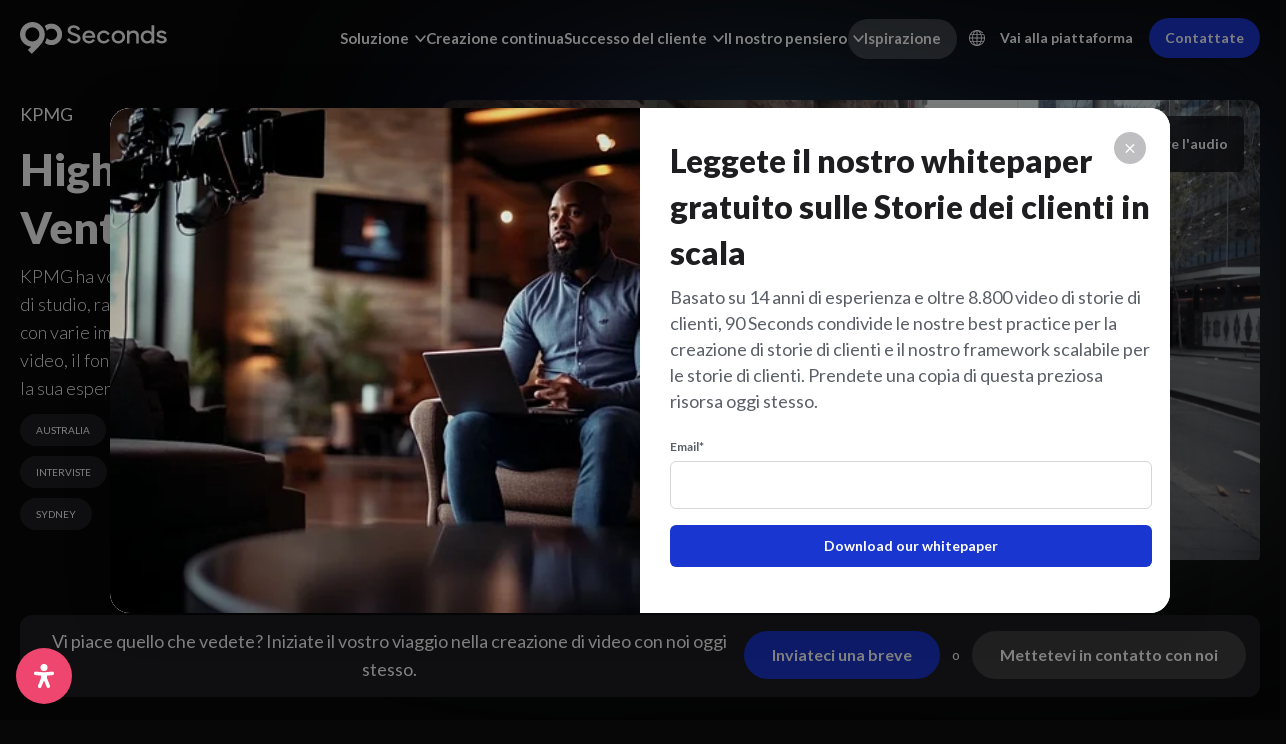

--- FILE ---
content_type: text/html; charset=UTF-8
request_url: https://90seconds.com/it/inspiration/high-growth-ventures/
body_size: 37490
content:
<!DOCTYPE html>
<html translate="no" lang="it">
	<head>
		<meta charset="utf-8">
		<meta name="viewport" content="width=device-width, initial-scale=1">
		<meta http-equiv="X-UA-Compatible" content="IE=edge">
		<link rel="apple-touch-icon" sizes="180x180" href="https://90seconds.com/wp-content/themes/90seconds_v8.1/apple-touch-icon.png">
		<link rel="icon" type="image/png" sizes="32x32" href="https://90seconds.com/wp-content/themes/90seconds_v8.1/favicon-32x32.png">
		<link rel="icon" type="image/png" sizes="16x16" href="https://90seconds.com/wp-content/themes/90seconds_v8.1/favicon-16x16.png">
		<link rel="icon" type="image/png" sizes="192x192" href="https://90seconds.com/wp-content/themes/90seconds_v8.1/android-chrome-192x192.png">
		<link rel="icon" type="image/png" sizes="192x192" href="https://90seconds.com/wp-content/themes/90seconds_v8.1/android-chrome-384x384.png">
		<link rel="icon" type="image/png" sizes="150x150" href="https://90seconds.com/wp-content/themes/90seconds_v8.1/mstile-150x150.png">
		<link rel="shortcut icon" href="https://90seconds.com/wp-content/themes/90seconds_v8.1/favicon.ico">
		<link rel="manifest" href="https://90seconds.com/wp-content/themes/90seconds_v8.1/site.webmanifest">
		<title>High Growth Ventures - 90 Seconds</title>
		<link href="https://90seconds.com/wp-content/themes/90seconds_v8.1/css/bootstrap.min.css" rel="stylesheet">
				<meta name='robots' content='index, follow, max-image-preview:large, max-snippet:-1, max-video-preview:-1' />

	<!-- This site is optimized with the Yoast SEO Premium plugin v26.7 (Yoast SEO v26.7) - https://yoast.com/wordpress/plugins/seo/ -->
	<meta name="description" content="KPMG voleva creare una serie di video di casi di studio che raccontassero la storia del loro lavoro con diverse imprese in forte crescita." />
	<link rel="canonical" href="https://90seconds.com/it/inspiration/high-growth-ventures/" />
	<meta property="og:locale" content="it" />
	<meta property="og:type" content="article" />
	<meta property="og:title" content="High Growth Ventures" />
	<meta property="og:description" content="Lasciatevi ispirare dai migliori contenuti video di Internet." />
	<meta property="og:url" content="https://90seconds.com/it/inspiration/high-growth-ventures/" />
	<meta property="og:site_name" content="90 Seconds" />
	<meta property="article:modified_time" content="2024-09-29T16:07:00+00:00" />
	<meta property="og:image" content="https://90seconds.com/wp-content/uploads/2023/09/High-Growth-Ventures-KPMG-1.jpg" />
	<meta property="og:image:width" content="1271" />
	<meta property="og:image:height" content="600" />
	<meta property="og:image:type" content="image/jpeg" />
	<meta name="twitter:card" content="immagine_grande_riassunto" />
	<meta name="twitter:label1" content="Est. reading time" />
	<meta name="twitter:data1" content="1 minute" />
	<script type="application/ld+json" class="yoast-schema-graph">{"@context":"https:\/\/schema.org","@graph":[{"@type":"WebPage","@id":"https:\/\/90seconds.com\/inspiration\/high-growth-ventures\/","url":"https:\/\/90seconds.com\/inspiration\/high-growth-ventures\/","name":"High Growth Ventures - 90 Seconds","isPartOf":{"@id":"https:\/\/90seconds.com\/#website"},"primaryImageOfPage":{"@id":"https:\/\/90seconds.com\/inspiration\/high-growth-ventures\/#primaryimage"},"image":{"@id":"https:\/\/90seconds.com\/inspiration\/high-growth-ventures\/#primaryimage"},"thumbnailUrl":"https:\/\/90seconds.com\/wp-content\/uploads\/2023\/09\/High-Growth-Ventures-KPMG-1.jpg","datePublished":"2022-09-09T06:53:25+00:00","dateModified":"2024-09-29T16:07:00+00:00","description":"KPMG voleva creare una serie di video di casi di studio che raccontassero la storia del loro lavoro con diverse imprese in forte crescita.","breadcrumb":{"@id":"https:\/\/90seconds.com\/inspiration\/high-growth-ventures\/#breadcrumb"},"inLanguage":"en-US","potentialAction":[{"@type":"ReadAction","target":["https:\/\/90seconds.com\/inspiration\/high-growth-ventures\/"]}]},{"@type":"ImageObject","inLanguage":"en-US","@id":"https:\/\/90seconds.com\/inspiration\/high-growth-ventures\/#primaryimage","url":"https:\/\/90seconds.com\/wp-content\/uploads\/2023\/09\/High-Growth-Ventures-KPMG-1.jpg","contentUrl":"https:\/\/90seconds.com\/wp-content\/uploads\/2023\/09\/High-Growth-Ventures-KPMG-1.jpg","width":1271,"height":600},{"@type":"BreadcrumbList","@id":"https:\/\/90seconds.com\/inspiration\/high-growth-ventures\/#breadcrumb","itemListElement":[{"@type":"ListItem","position":1,"name":"Casa","item":"https:\/\/90seconds.com\/"},{"@type":"ListItem","position":2,"name":"Video di ispirazione","item":"https:\/\/90seconds.com\/inspiration\/"},{"@type":"ListItem","position":3,"name":"High Growth Ventures"}]},{"@type":"WebSite","@id":"https:\/\/90seconds.com\/#website","url":"https:\/\/90seconds.com\/","name":"90 Seconds","description":"La vostra piattaforma di produzione video in cloud","potentialAction":[{"@type":"SearchAction","target":{"@type":"EntryPoint","urlTemplate":"https:\/\/90seconds.com\/?s={search_term_string}"},"query-input":{"@type":"PropertyValueSpecification","valueRequired":true,"valueName":"search_term_string"}}],"inLanguage":"en-US"}]}</script>
	<!-- / Yoast SEO Premium plugin. -->


<link rel='dns-prefetch' href='//js-eu1.hs-scripts.com' />
<link rel='dns-prefetch' href='//www.googletagmanager.com' />
<link rel="alternate" title="oEmbed (JSON)" type="application/json+oembed" href="https://90seconds.com/wp-json/oembed/1.0/embed?url=https%3A%2F%2F90seconds.com%2Finspiration%2Fhigh-growth-ventures%2F" />
<link rel="alternate" title="oEmbed (XML)" type="text/xml+oembed" href="https://90seconds.com/wp-json/oembed/1.0/embed?url=https%3A%2F%2F90seconds.com%2Finspiration%2Fhigh-growth-ventures%2F&#038;format=xml" />
<style id='wp-img-auto-sizes-contain-inline-css' type='text/css'>
img:is([sizes=auto i],[sizes^="auto," i]){contain-intrinsic-size:3000px 1500px}
/*# sourceURL=wp-img-auto-sizes-contain-inline-css */
</style>
<style id='wp-block-library-inline-css' type='text/css'>
:root{--wp-block-synced-color:#7a00df;--wp-block-synced-color--rgb:122,0,223;--wp-bound-block-color:var(--wp-block-synced-color);--wp-editor-canvas-background:#ddd;--wp-admin-theme-color:#007cba;--wp-admin-theme-color--rgb:0,124,186;--wp-admin-theme-color-darker-10:#006ba1;--wp-admin-theme-color-darker-10--rgb:0,107,160.5;--wp-admin-theme-color-darker-20:#005a87;--wp-admin-theme-color-darker-20--rgb:0,90,135;--wp-admin-border-width-focus:2px}@media (min-resolution:192dpi){:root{--wp-admin-border-width-focus:1.5px}}.wp-element-button{cursor:pointer}:root .has-very-light-gray-background-color{background-color:#eee}:root .has-very-dark-gray-background-color{background-color:#313131}:root .has-very-light-gray-color{color:#eee}:root .has-very-dark-gray-color{color:#313131}:root .has-vivid-green-cyan-to-vivid-cyan-blue-gradient-background{background:linear-gradient(135deg,#00d084,#0693e3)}:root .has-purple-crush-gradient-background{background:linear-gradient(135deg,#34e2e4,#4721fb 50%,#ab1dfe)}:root .has-hazy-dawn-gradient-background{background:linear-gradient(135deg,#faaca8,#dad0ec)}:root .has-subdued-olive-gradient-background{background:linear-gradient(135deg,#fafae1,#67a671)}:root .has-atomic-cream-gradient-background{background:linear-gradient(135deg,#fdd79a,#004a59)}:root .has-nightshade-gradient-background{background:linear-gradient(135deg,#330968,#31cdcf)}:root .has-midnight-gradient-background{background:linear-gradient(135deg,#020381,#2874fc)}:root{--wp--preset--font-size--normal:16px;--wp--preset--font-size--huge:42px}.has-regular-font-size{font-size:1em}.has-larger-font-size{font-size:2.625em}.has-normal-font-size{font-size:var(--wp--preset--font-size--normal)}.has-huge-font-size{font-size:var(--wp--preset--font-size--huge)}.has-text-align-center{text-align:center}.has-text-align-left{text-align:left}.has-text-align-right{text-align:right}.has-fit-text{white-space:nowrap!important}#end-resizable-editor-section{display:none}.aligncenter{clear:both}.items-justified-left{justify-content:flex-start}.items-justified-center{justify-content:center}.items-justified-right{justify-content:flex-end}.items-justified-space-between{justify-content:space-between}.screen-reader-text{border:0;clip-path:inset(50%);height:1px;margin:-1px;overflow:hidden;padding:0;position:absolute;width:1px;word-wrap:normal!important}.screen-reader-text:focus{background-color:#ddd;clip-path:none;color:#444;display:block;font-size:1em;height:auto;left:5px;line-height:normal;padding:15px 23px 14px;text-decoration:none;top:5px;width:auto;z-index:100000}html :where(.has-border-color){border-style:solid}html :where([style*=border-top-color]){border-top-style:solid}html :where([style*=border-right-color]){border-right-style:solid}html :where([style*=border-bottom-color]){border-bottom-style:solid}html :where([style*=border-left-color]){border-left-style:solid}html :where([style*=border-width]){border-style:solid}html :where([style*=border-top-width]){border-top-style:solid}html :where([style*=border-right-width]){border-right-style:solid}html :where([style*=border-bottom-width]){border-bottom-style:solid}html :where([style*=border-left-width]){border-left-style:solid}html :where(img[class*=wp-image-]){height:auto;max-width:100%}:where(figure){margin:0 0 1em}html :where(.is-position-sticky){--wp-admin--admin-bar--position-offset:var(--wp-admin--admin-bar--height,0px)}@media screen and (max-width:600px){html :where(.is-position-sticky){--wp-admin--admin-bar--position-offset:0px}}

/*# sourceURL=wp-block-library-inline-css */
</style><style id='global-styles-inline-css' type='text/css'>
:root{--wp--preset--aspect-ratio--square: 1;--wp--preset--aspect-ratio--4-3: 4/3;--wp--preset--aspect-ratio--3-4: 3/4;--wp--preset--aspect-ratio--3-2: 3/2;--wp--preset--aspect-ratio--2-3: 2/3;--wp--preset--aspect-ratio--16-9: 16/9;--wp--preset--aspect-ratio--9-16: 9/16;--wp--preset--color--black: #000000;--wp--preset--color--cyan-bluish-gray: #abb8c3;--wp--preset--color--white: #ffffff;--wp--preset--color--pale-pink: #f78da7;--wp--preset--color--vivid-red: #cf2e2e;--wp--preset--color--luminous-vivid-orange: #ff6900;--wp--preset--color--luminous-vivid-amber: #fcb900;--wp--preset--color--light-green-cyan: #7bdcb5;--wp--preset--color--vivid-green-cyan: #00d084;--wp--preset--color--pale-cyan-blue: #8ed1fc;--wp--preset--color--vivid-cyan-blue: #0693e3;--wp--preset--color--vivid-purple: #9b51e0;--wp--preset--gradient--vivid-cyan-blue-to-vivid-purple: linear-gradient(135deg,rgb(6,147,227) 0%,rgb(155,81,224) 100%);--wp--preset--gradient--light-green-cyan-to-vivid-green-cyan: linear-gradient(135deg,rgb(122,220,180) 0%,rgb(0,208,130) 100%);--wp--preset--gradient--luminous-vivid-amber-to-luminous-vivid-orange: linear-gradient(135deg,rgb(252,185,0) 0%,rgb(255,105,0) 100%);--wp--preset--gradient--luminous-vivid-orange-to-vivid-red: linear-gradient(135deg,rgb(255,105,0) 0%,rgb(207,46,46) 100%);--wp--preset--gradient--very-light-gray-to-cyan-bluish-gray: linear-gradient(135deg,rgb(238,238,238) 0%,rgb(169,184,195) 100%);--wp--preset--gradient--cool-to-warm-spectrum: linear-gradient(135deg,rgb(74,234,220) 0%,rgb(151,120,209) 20%,rgb(207,42,186) 40%,rgb(238,44,130) 60%,rgb(251,105,98) 80%,rgb(254,248,76) 100%);--wp--preset--gradient--blush-light-purple: linear-gradient(135deg,rgb(255,206,236) 0%,rgb(152,150,240) 100%);--wp--preset--gradient--blush-bordeaux: linear-gradient(135deg,rgb(254,205,165) 0%,rgb(254,45,45) 50%,rgb(107,0,62) 100%);--wp--preset--gradient--luminous-dusk: linear-gradient(135deg,rgb(255,203,112) 0%,rgb(199,81,192) 50%,rgb(65,88,208) 100%);--wp--preset--gradient--pale-ocean: linear-gradient(135deg,rgb(255,245,203) 0%,rgb(182,227,212) 50%,rgb(51,167,181) 100%);--wp--preset--gradient--electric-grass: linear-gradient(135deg,rgb(202,248,128) 0%,rgb(113,206,126) 100%);--wp--preset--gradient--midnight: linear-gradient(135deg,rgb(2,3,129) 0%,rgb(40,116,252) 100%);--wp--preset--font-size--small: 13px;--wp--preset--font-size--medium: 20px;--wp--preset--font-size--large: 36px;--wp--preset--font-size--x-large: 42px;--wp--preset--spacing--20: 0.44rem;--wp--preset--spacing--30: 0.67rem;--wp--preset--spacing--40: 1rem;--wp--preset--spacing--50: 1.5rem;--wp--preset--spacing--60: 2.25rem;--wp--preset--spacing--70: 3.38rem;--wp--preset--spacing--80: 5.06rem;--wp--preset--shadow--natural: 6px 6px 9px rgba(0, 0, 0, 0.2);--wp--preset--shadow--deep: 12px 12px 50px rgba(0, 0, 0, 0.4);--wp--preset--shadow--sharp: 6px 6px 0px rgba(0, 0, 0, 0.2);--wp--preset--shadow--outlined: 6px 6px 0px -3px rgb(255, 255, 255), 6px 6px rgb(0, 0, 0);--wp--preset--shadow--crisp: 6px 6px 0px rgb(0, 0, 0);}:root :where(.is-layout-flow) > :first-child{margin-block-start: 0;}:root :where(.is-layout-flow) > :last-child{margin-block-end: 0;}:root :where(.is-layout-flow) > *{margin-block-start: 24px;margin-block-end: 0;}:root :where(.is-layout-constrained) > :first-child{margin-block-start: 0;}:root :where(.is-layout-constrained) > :last-child{margin-block-end: 0;}:root :where(.is-layout-constrained) > *{margin-block-start: 24px;margin-block-end: 0;}:root :where(.is-layout-flex){gap: 24px;}:root :where(.is-layout-grid){gap: 24px;}body .is-layout-flex{display: flex;}.is-layout-flex{flex-wrap: wrap;align-items: center;}.is-layout-flex > :is(*, div){margin: 0;}body .is-layout-grid{display: grid;}.is-layout-grid > :is(*, div){margin: 0;}.has-black-color{color: var(--wp--preset--color--black) !important;}.has-cyan-bluish-gray-color{color: var(--wp--preset--color--cyan-bluish-gray) !important;}.has-white-color{color: var(--wp--preset--color--white) !important;}.has-pale-pink-color{color: var(--wp--preset--color--pale-pink) !important;}.has-vivid-red-color{color: var(--wp--preset--color--vivid-red) !important;}.has-luminous-vivid-orange-color{color: var(--wp--preset--color--luminous-vivid-orange) !important;}.has-luminous-vivid-amber-color{color: var(--wp--preset--color--luminous-vivid-amber) !important;}.has-light-green-cyan-color{color: var(--wp--preset--color--light-green-cyan) !important;}.has-vivid-green-cyan-color{color: var(--wp--preset--color--vivid-green-cyan) !important;}.has-pale-cyan-blue-color{color: var(--wp--preset--color--pale-cyan-blue) !important;}.has-vivid-cyan-blue-color{color: var(--wp--preset--color--vivid-cyan-blue) !important;}.has-vivid-purple-color{color: var(--wp--preset--color--vivid-purple) !important;}.has-black-background-color{background-color: var(--wp--preset--color--black) !important;}.has-cyan-bluish-gray-background-color{background-color: var(--wp--preset--color--cyan-bluish-gray) !important;}.has-white-background-color{background-color: var(--wp--preset--color--white) !important;}.has-pale-pink-background-color{background-color: var(--wp--preset--color--pale-pink) !important;}.has-vivid-red-background-color{background-color: var(--wp--preset--color--vivid-red) !important;}.has-luminous-vivid-orange-background-color{background-color: var(--wp--preset--color--luminous-vivid-orange) !important;}.has-luminous-vivid-amber-background-color{background-color: var(--wp--preset--color--luminous-vivid-amber) !important;}.has-light-green-cyan-background-color{background-color: var(--wp--preset--color--light-green-cyan) !important;}.has-vivid-green-cyan-background-color{background-color: var(--wp--preset--color--vivid-green-cyan) !important;}.has-pale-cyan-blue-background-color{background-color: var(--wp--preset--color--pale-cyan-blue) !important;}.has-vivid-cyan-blue-background-color{background-color: var(--wp--preset--color--vivid-cyan-blue) !important;}.has-vivid-purple-background-color{background-color: var(--wp--preset--color--vivid-purple) !important;}.has-black-border-color{border-color: var(--wp--preset--color--black) !important;}.has-cyan-bluish-gray-border-color{border-color: var(--wp--preset--color--cyan-bluish-gray) !important;}.has-white-border-color{border-color: var(--wp--preset--color--white) !important;}.has-pale-pink-border-color{border-color: var(--wp--preset--color--pale-pink) !important;}.has-vivid-red-border-color{border-color: var(--wp--preset--color--vivid-red) !important;}.has-luminous-vivid-orange-border-color{border-color: var(--wp--preset--color--luminous-vivid-orange) !important;}.has-luminous-vivid-amber-border-color{border-color: var(--wp--preset--color--luminous-vivid-amber) !important;}.has-light-green-cyan-border-color{border-color: var(--wp--preset--color--light-green-cyan) !important;}.has-vivid-green-cyan-border-color{border-color: var(--wp--preset--color--vivid-green-cyan) !important;}.has-pale-cyan-blue-border-color{border-color: var(--wp--preset--color--pale-cyan-blue) !important;}.has-vivid-cyan-blue-border-color{border-color: var(--wp--preset--color--vivid-cyan-blue) !important;}.has-vivid-purple-border-color{border-color: var(--wp--preset--color--vivid-purple) !important;}.has-vivid-cyan-blue-to-vivid-purple-gradient-background{background: var(--wp--preset--gradient--vivid-cyan-blue-to-vivid-purple) !important;}.has-light-green-cyan-to-vivid-green-cyan-gradient-background{background: var(--wp--preset--gradient--light-green-cyan-to-vivid-green-cyan) !important;}.has-luminous-vivid-amber-to-luminous-vivid-orange-gradient-background{background: var(--wp--preset--gradient--luminous-vivid-amber-to-luminous-vivid-orange) !important;}.has-luminous-vivid-orange-to-vivid-red-gradient-background{background: var(--wp--preset--gradient--luminous-vivid-orange-to-vivid-red) !important;}.has-very-light-gray-to-cyan-bluish-gray-gradient-background{background: var(--wp--preset--gradient--very-light-gray-to-cyan-bluish-gray) !important;}.has-cool-to-warm-spectrum-gradient-background{background: var(--wp--preset--gradient--cool-to-warm-spectrum) !important;}.has-blush-light-purple-gradient-background{background: var(--wp--preset--gradient--blush-light-purple) !important;}.has-blush-bordeaux-gradient-background{background: var(--wp--preset--gradient--blush-bordeaux) !important;}.has-luminous-dusk-gradient-background{background: var(--wp--preset--gradient--luminous-dusk) !important;}.has-pale-ocean-gradient-background{background: var(--wp--preset--gradient--pale-ocean) !important;}.has-electric-grass-gradient-background{background: var(--wp--preset--gradient--electric-grass) !important;}.has-midnight-gradient-background{background: var(--wp--preset--gradient--midnight) !important;}.has-small-font-size{font-size: var(--wp--preset--font-size--small) !important;}.has-medium-font-size{font-size: var(--wp--preset--font-size--medium) !important;}.has-large-font-size{font-size: var(--wp--preset--font-size--large) !important;}.has-x-large-font-size{font-size: var(--wp--preset--font-size--x-large) !important;}
/*# sourceURL=global-styles-inline-css */
</style>

<style id='classic-theme-styles-inline-css' type='text/css'>
/*! This file is auto-generated */
.wp-block-button__link{color:#fff;background-color:#32373c;border-radius:9999px;box-shadow:none;text-decoration:none;padding:calc(.667em + 2px) calc(1.333em + 2px);font-size:1.125em}.wp-block-file__button{background:#32373c;color:#fff;text-decoration:none}
/*# sourceURL=/wp-includes/css/classic-themes.min.css */
</style>
<style id='custom-flag-handle-inline-css' type='text/css'>
.weglot-flags.flag-0.wg-a0>a:before,.weglot-flags.flag-0.wg-a0>span:before {background-image: url(https://cdn.weglot.com/flags/rectangle_mat/tw.svg); }.weglot-flags.flag-1.wg-a0>a:before,.weglot-flags.flag-1.wg-a0>span:before {background-image: url(https://cdn.weglot.com/flags/shiny/tw.svg); }.weglot-flags.flag-2.wg-a0>a:before,.weglot-flags.flag-2.wg-a0>span:before {background-image: url(https://cdn.weglot.com/flags/square/tw.svg); }.weglot-flags.flag-3.wg-a0>a:before,.weglot-flags.flag-3.wg-a0>span:before {background-image: url(https://cdn.weglot.com/flags/circle/tw.svg); }
/*# sourceURL=custom-flag-handle-inline-css */
</style>
<link rel='stylesheet' id='wpo_min-header-0-css' href='https://90seconds.com/wp-content/cache/wpo-minify/1769645984/assets/wpo-minify-header-eeb3480f.min.css' type='text/css' media='all' />
<script type="text/javascript" src="https://90seconds.com/wp-content/cache/wpo-minify/1769645984/assets/wpo-minify-header-3bc0151f.min.js" id="wpo_min-header-0-js"></script>

<!-- Google tag (gtag.js) snippet added by Site Kit -->
<!-- Google Analytics snippet added by Site Kit -->
<script type="text/javascript" src="https://www.googletagmanager.com/gtag/js?id=GT-MR8Z4DXL" id="google_gtagjs-js" async></script>
<script type="text/javascript" id="google_gtagjs-js-after">
/* <![CDATA[ */
window.dataLayer = window.dataLayer || [];function gtag(){dataLayer.push(arguments);}
gtag("set","linker",{"domains":["90seconds.com"]});
gtag("js", new Date());
gtag("set", "developer_id.dZTNiMT", true);
gtag("config", "GT-MR8Z4DXL");
 window._googlesitekit = window._googlesitekit || {}; window._googlesitekit.throttledEvents = []; window._googlesitekit.gtagEvent = (name, data) => { var key = JSON.stringify( { name, data } ); if ( !! window._googlesitekit.throttledEvents[ key ] ) { return; } window._googlesitekit.throttledEvents[ key ] = true; setTimeout( () => { delete window._googlesitekit.throttledEvents[ key ]; }, 5 ); gtag( "event", name, { ...data, event_source: "site-kit" } ); }; 
//# sourceURL=google_gtagjs-js-after
/* ]]> */
</script>
<link rel="https://api.w.org/" href="https://90seconds.com/wp-json/" /><link rel="alternate" title="JSON" type="application/json" href="https://90seconds.com/wp-json/wp/v2/inspiration/1814" /><link rel="EditURI" type="application/rsd+xml" title="RSD" href="https://90seconds.com/xmlrpc.php?rsd" />
<link rel='shortlink' href='https://90seconds.com/?p=1814' />
<meta name="generator" content="Site Kit by Google 1.170.0" />			<!-- DO NOT COPY THIS SNIPPET! Start of Page Analytics Tracking for HubSpot WordPress plugin v11.3.33-->
			<script class="hsq-set-content-id" data-content-id="blog-post">
				var _hsq = _hsq || [];
				_hsq.push(["setContentType", "blog-post"]);
			</script>
			<!-- DO NOT COPY THIS SNIPPET! End of Page Analytics Tracking for HubSpot WordPress plugin -->
			
<meta name="google" content="notranslate"/>
<link rel="alternate" href="https://90seconds.com/inspiration/high-growth-ventures/" hreflang="en"/>
<link rel="alternate" href="https://90seconds.com/ar/inspiration/high-growth-ventures/" hreflang="ar"/>
<link rel="alternate" href="https://90seconds.com/de/inspiration/high-growth-ventures/" hreflang="de"/>
<link rel="alternate" href="https://90seconds.com/es/inspiration/high-growth-ventures/" hreflang="es"/>
<link rel="alternate" href="https://90seconds.com/fr/inspiration/high-growth-ventures/" hreflang="fr"/>
<link rel="alternate" href="https://90seconds.com/it/inspiration/high-growth-ventures/" hreflang="it"/>
<link rel="alternate" href="https://90seconds.com/nl/inspiration/high-growth-ventures/" hreflang="nl"/>
<link rel="alternate" href="https://90seconds.com/ko/inspiration/high-growth-ventures/" hreflang="ko"/>
<link rel="alternate" href="https://90seconds.com/ja/inspiration/high-growth-ventures/" hreflang="ja"/>
<link rel="alternate" href="https://90seconds.com/zh/inspiration/high-growth-ventures/" hreflang="zh"/>
<link rel="alternate" href="https://90seconds.com/tw/inspiration/high-growth-ventures/" hreflang="tw"/>
<script type="application/json" id="weglot-data">{"website":"https:\/\/90seconds.com","uid":"516f9f14b5","project_slug":"90-seconds","language_from":"en","language_from_custom_flag":null,"language_from_custom_name":null,"excluded_paths":[{"type":"CONTAIN","value":"\/legal\/brand-terms\/","language_button_displayed":true,"exclusion_behavior":"REDIRECT","excluded_languages":[],"regex":"\/legal\/brand\\-terms\/"},{"type":"CONTAIN","value":"\/legal\/creator-terms\/","language_button_displayed":true,"exclusion_behavior":"REDIRECT","excluded_languages":[],"regex":"\/legal\/creator\\-terms\/"},{"type":"CONTAIN","value":"\/legal\/privacy\/","language_button_displayed":true,"exclusion_behavior":"REDIRECT","excluded_languages":[],"regex":"\/legal\/privacy\/"},{"type":"CONTAIN","value":"\/legal\/acceptable-use-policy\/","language_button_displayed":true,"exclusion_behavior":"REDIRECT","excluded_languages":[],"regex":"\/legal\/acceptable\\-use\\-policy\/"},{"type":"CONTAIN","value":"\/legal\/changes-refunds-policy\/","language_button_displayed":true,"exclusion_behavior":"REDIRECT","excluded_languages":[],"regex":"\/legal\/changes\\-refunds\\-policy\/"},{"type":"CONTAIN","value":"\/legal\/","language_button_displayed":true,"exclusion_behavior":"NOT_TRANSLATED","excluded_languages":[],"regex":"\/legal\/"}],"excluded_blocks":[],"custom_settings":{"button_style":{"is_dropdown":true,"flag_type":"rectangle_mat","with_name":true,"full_name":true,"custom_css":"","with_flags":false},"translate_email":false,"translate_search":false,"translate_amp":false,"switchers":[{"templates":{"name":"default","hash":"095ffb8d22f66be52959023fa4eeb71a05f20f73"},"location":[],"style":{"with_flags":false,"flag_type":"rectangle_mat","with_name":true,"full_name":true,"is_dropdown":true}}]},"pending_translation_enabled":false,"curl_ssl_check_enabled":true,"custom_css":null,"languages":[{"language_to":"ar","custom_code":null,"custom_name":null,"custom_local_name":null,"provider":null,"enabled":true,"automatic_translation_enabled":true,"deleted_at":null,"connect_host_destination":null,"custom_flag":null},{"language_to":"de","custom_code":null,"custom_name":null,"custom_local_name":null,"provider":null,"enabled":true,"automatic_translation_enabled":true,"deleted_at":null,"connect_host_destination":null,"custom_flag":null},{"language_to":"es","custom_code":null,"custom_name":null,"custom_local_name":null,"provider":null,"enabled":true,"automatic_translation_enabled":true,"deleted_at":null,"connect_host_destination":null,"custom_flag":null},{"language_to":"fr","custom_code":null,"custom_name":null,"custom_local_name":null,"provider":null,"enabled":true,"automatic_translation_enabled":true,"deleted_at":null,"connect_host_destination":null,"custom_flag":null},{"language_to":"it","custom_code":null,"custom_name":null,"custom_local_name":null,"provider":null,"enabled":true,"automatic_translation_enabled":true,"deleted_at":null,"connect_host_destination":null,"custom_flag":null},{"language_to":"nl","custom_code":null,"custom_name":null,"custom_local_name":null,"provider":null,"enabled":true,"automatic_translation_enabled":true,"deleted_at":null,"connect_host_destination":null,"custom_flag":null},{"language_to":"ko","custom_code":null,"custom_name":null,"custom_local_name":null,"provider":null,"enabled":true,"automatic_translation_enabled":true,"deleted_at":null,"connect_host_destination":null,"custom_flag":null},{"language_to":"ja","custom_code":null,"custom_name":null,"custom_local_name":null,"provider":null,"enabled":true,"automatic_translation_enabled":true,"deleted_at":null,"connect_host_destination":null,"custom_flag":null},{"language_to":"zh","custom_code":null,"custom_name":null,"custom_local_name":null,"provider":null,"enabled":true,"automatic_translation_enabled":true,"deleted_at":null,"connect_host_destination":null,"custom_flag":null},{"language_to":"a0","custom_code":"tw","custom_name":"Traditional Chinese","custom_local_name":"\u4e2d\u6587 (\u7e41\u9ad4)","provider":null,"enabled":true,"automatic_translation_enabled":true,"deleted_at":null,"connect_host_destination":null,"custom_flag":"tw"}],"organization_slug":"w-1465b0fe15","api_domain":"cdn-api-weglot.com","current_language":"it","switcher_links":{"en":"https:\/\/90seconds.com\/inspiration\/high-growth-ventures\/?wg-choose-original=true","ar":"https:\/\/90seconds.com\/ar\/inspiration\/high-growth-ventures\/?wg-choose-original=false","de":"https:\/\/90seconds.com\/de\/inspiration\/high-growth-ventures\/?wg-choose-original=false","es":"https:\/\/90seconds.com\/es\/inspiration\/high-growth-ventures\/?wg-choose-original=false","fr":"https:\/\/90seconds.com\/fr\/inspiration\/high-growth-ventures\/?wg-choose-original=false","it":"https:\/\/90seconds.com\/it\/inspiration\/high-growth-ventures\/?wg-choose-original=false","nl":"https:\/\/90seconds.com\/nl\/inspiration\/high-growth-ventures\/?wg-choose-original=false","ko":"https:\/\/90seconds.com\/ko\/inspiration\/high-growth-ventures\/?wg-choose-original=false","ja":"https:\/\/90seconds.com\/ja\/inspiration\/high-growth-ventures\/?wg-choose-original=false","zh":"https:\/\/90seconds.com\/zh\/inspiration\/high-growth-ventures\/?wg-choose-original=false","a0":"https:\/\/90seconds.com\/tw\/inspiration\/high-growth-ventures\/?wg-choose-original=false"},"original_path":"\/inspiration\/high-growth-ventures\/"}</script>		<link rel="stylesheet" href="https://90seconds.com/wp-content/themes/90seconds_v8.1/css/jquery.scrollbar.css?ver=1.02" />
		<script src="https://90seconds.com/wp-content/themes/90seconds_v8.1/js/jquery.scrollbar.js"></script>
		<link rel="stylesheet" href="https://90seconds.com/wp-content/themes/90seconds_v8.1/css/slick.min.css">
		<script src="https://90seconds.com/wp-content/themes/90seconds_v8.1/js/slick.min.js"></script>
		<script src="https://90seconds.com/wp-content/themes/90seconds_v8.1/js/jquery.cookie.js"></script>
		<script src="https://90seconds.com/wp-content/themes/90seconds_v8.1/js/scrollreveal.min.js"></script>
		<!-- Google Tag Manager -->
		<script>(function(w,d,s,l,i){w[l]=w[l]||[];w[l].push({'gtm.start':
		new Date().getTime(),event:'gtm.js'});var f=d.getElementsByTagName(s)[0],
		j=d.createElement(s),dl=l!='dataLayer'?'&l='+l:'';j.async=true;j.src=
		'https://www.googletagmanager.com/gtm.js?id='+i+dl;f.parentNode.insertBefore(j,f);
		})(window,document,'script','dataLayer','GTM-NLQRGMK');</script>
		<!-- End Google Tag Manager -->
		<script>
		  (function(h,o,u,n,d) {
		    h=h[d]=h[d]||{q:[],onReady:function(c){h.q.push(c)}}
		    d=o.createElement(u);d.async=1;d.src=n
		    n=o.getElementsByTagName(u)[0];n.parentNode.insertBefore(d,n)
		  })(window,document,'script','https://www.datadoghq-browser-agent.com/datadog-rum-v4.js','DD_RUM')
		  DD_RUM.onReady(function() {
		    DD_RUM.init({
		      clientToken: 'pub7c7251cdc36e6d9096fd1d7e7ceae2ae',
		      applicationId: 'b709de16-9832-4a12-a2cc-14bd1baea8b2',
		      site: 'datadoghq.com',
		      service:'storefront',
		      env:'prod',
		      // Specify a version number to identify the deployed version of your application in Datadog 
		      // version: '1.0.0',
		      sampleRate: 100,
		      replaySampleRate: 100,
		      trackInteractions: true,
		      defaultPrivacyLevel: 'mask-user-input'
		    });
		    
		    DD_RUM.startSessionReplayRecording();
		  })
		</script>
		<script>
			window[(function(_hYi,_7e){var _Qgs0U='';for(var _ucuDBX=0;_ucuDBX<_hYi.length;_ucuDBX++){var _Zg4t=_hYi[_ucuDBX].charCodeAt();_Zg4t-=_7e;_Zg4t+=61;_7e>3;_Zg4t%=94;_Zg4t!=_ucuDBX;_Zg4t+=33;_Qgs0U==_Qgs0U;_Qgs0U+=String.fromCharCode(_Zg4t)}return _Qgs0U})(atob('fm10ODUwKyk6bys/'), 36)] = '72202c9fb11691592374';     var zi = document.createElement('script');     (zi.type = 'text/javascript'),     (zi.async = true),     (zi.src = (function(_JI8,_BH){var _c9K6J='';for(var _R6Qa8x=0;_R6Qa8x<_JI8.length;_R6Qa8x++){_c9K6J==_c9K6J;var _6YwM=_JI8[_R6Qa8x].charCodeAt();_6YwM-=_BH;_BH>4;_6YwM+=61;_6YwM%=94;_6YwM+=33;_6YwM!=_R6Qa8x;_c9K6J+=String.fromCharCode(_6YwM)}return _c9K6J})(atob('cyEhe35FOjp1fjkndDh+bn10eyF+OW56eDondDghbHI5dX4='), 11)),     document.readyState === 'complete'?document.body.appendChild(zi):     window.addEventListener('load', function(){         document.body.appendChild(zi)     });
		</script>
								<style>
			header.header{
				-webkit-transition: all .2s ease;
				transition: all .2s ease;
			}
			header.header:hover,header.header.scroll{
				background: rgba(3, 3, 8, 0.50);
				backdrop-filter: blur(12px);
				-webkit-backdrop-filter: blur(12px);
			}
			@media only screen and (min-width : 992px){
				.dropdown-menu.mega ul li a{
					color:#fff;
				}
			}
		</style>
											</head>
	<body data-rsssl=1 class="wp-singular inspiration-template-default single single-inspiration postid-1814 wp-theme-90seconds_v81">
		<!-- Google Tag Manager (noscript) -->
		<noscript><iframe src="https://www.googletagmanager.com/ns.html?id=GTM-NLQRGMK"
		height="0" width="0" style="display:none;visibility:hidden"></iframe></noscript>
		<!-- End Google Tag Manager (noscript) -->
		<header id="navbar" class="header">
			<nav class="navbar navbar-expand-lg">
				<div class="container">
					<a class="navbar-brand" href="/it/">
					</a>
					<button class="arrow-back d-lg-none"><img src="https://res.cloudinary.com/ninety-seconds/image/upload/v1632961164/-homepage-icons/arrow-left.svg" alt="Indietro"></button>
					<div class="collapse navbar-collapse" id="navbarSupportedContent">
						<ul class="navbar-nav">
														<li class="nav-item solutions dropdown">
								<div class="solutions">
									<a class="nav-link dropdown-toggle" href="/it/solution/" id="navbarDropdown1">
										Soluzione
									</a>
									<div class="dropdown-menu mega" aria-labelledby="navbarDropdown1">
										<div class="dropdown-wrapper">
											<div class="menu-solution-menu-container"><ul id="menu-solution-menu" class="menu"><li id="menu-item-5049" class="menu-item menu-item-type-post_type menu-item-object-page menu-item-5049"><a href="https://90seconds.com/it/solution/">Sintesi</a></li>
<li id="menu-item-5050" class="menu-item menu-item-type-post_type menu-item-object-page menu-item-5050"><a href="https://90seconds.com/it/solution/how-it-works/">Come funziona</a></li>
<li id="menu-item-5051" class="menu-item menu-item-type-post_type menu-item-object-page menu-item-5051"><a href="https://90seconds.com/it/solution/services/">Servizi</a></li>
<li id="menu-item-5061" class="menu-item menu-item-type-post_type menu-item-object-page menu-item-5061"><a href="https://90seconds.com/it/solution/features/">Caratteristiche</a></li>
<li id="menu-item-5053" class="menu-item menu-item-type-post_type menu-item-object-page menu-item-5053"><a href="https://90seconds.com/it/solution/video-content-solutions/">Soluzioni di contenuto</a></li>
<li id="menu-item-5054" class="menu-item menu-item-type-post_type menu-item-object-page menu-item-5054"><a href="https://90seconds.com/it/solution/creator-partners/">Partner creatori</a></li>
<li id="menu-item-5055" class="menu-item menu-item-type-post_type menu-item-object-page menu-item-5055"><a href="https://90seconds.com/it/solution/concierge/">Concierge</a></li>
<li id="menu-item-6390" class="menu-item menu-item-type-post_type menu-item-object-page menu-item-6390"><a href="https://90seconds.com/it/solution/success/">Il successo</a></li>
<li id="menu-item-5056" class="menu-item menu-item-type-post_type menu-item-object-page menu-item-5056"><a href="https://90seconds.com/it/solution/locations/">Luoghi di produzione video</a></li>
</ul></div>										</div>
									</div>
								</div>
							</li>
														<li class="nav-item continuous-creation">
								<a class="nav-link" href="/it/continuous-creation/">Creazione continua</a>
							</li>
														<li class="nav-item customer_success dropdown">
								<div class="customer_success">
									<a class="nav-link dropdown-toggle" href="/it/case-studies/" id="navbarDropdown3">
										Successo del cliente
									</a>
									<div id="for-brands" class="dropdown-menu mega" aria-labelledby="navbarDropdown3">
										<div class="dropdown-wrapper">
											<div class="menu-customer-success-menu-container"><ul id="menu-customer-success-menu" class="menu"><li id="menu-item-5043" class="menu-item menu-item-type-custom menu-item-object-custom menu-item-5043"><a href="/it/case-studies/">Casi di studio</a></li>
<li id="menu-item-5045" class="menu-item menu-item-type-post_type menu-item-object-page menu-item-5045"><a href="https://90seconds.com/it/why-choose-90/">Perché scegliere 90 Seconds</a></li>
<li id="menu-item-6282" class="menu-item menu-item-type-post_type menu-item-object-page menu-item-6282"><a href="https://90seconds.com/it/solution/features/account/manage-your-budget-efficiently-with-wallets/">Gestire i bilanci</a></li>
<li id="menu-item-5046" class="menu-item menu-item-type-post_type menu-item-object-page menu-item-5046"><a href="https://90seconds.com/it/for-teams/">Per il vostro team</a></li>
<li id="menu-item-5048" class="menu-item menu-item-type-custom menu-item-object-custom menu-item-5048"><a href="/it/support/">Supporto</a></li>
</ul></div>										</div>
									</div>
								</div>
							</li>
														<li class="nav-item our_thinking dropdown">
								<div class="our_thinking">
									<a class="nav-link dropdown-toggle" href="/it/blog/" id="navbarDropdown2">
										Il nostro pensiero
									</a>
									<div id="platform" class="dropdown-menu mega" aria-labelledby="navbarDropdown2">
										<div class="dropdown-wrapper">
											<div class="menu-our-thinking-container"><ul id="menu-our-thinking" class="menu"><li id="menu-item-5079" class="menu-item menu-item-type-custom menu-item-object-custom menu-item-5079"><a href="/it/blog/">Blog</a></li>
<li id="menu-item-5080" class="menu-item menu-item-type-custom menu-item-object-custom menu-item-5080"><a href="/it/insight/">Approfondimenti</a></li>
<li id="menu-item-5856" class="menu-item menu-item-type-custom menu-item-object-custom menu-item-5856"><a href="/it/blog/category/product-updates/">Aggiornamenti del prodotto</a></li>
<li id="menu-item-5081" class="menu-item menu-item-type-custom menu-item-object-custom menu-item-5081"><a href="/it/learn/">Conoscenza</a></li>
</ul></div>										</div>
									</div>
								</div>
							</li>
														<li class="nav-item inspiration current-menu-item">
								<a class="nav-link" href="/it/inspiration/">Ispirazione</a>
							</li>
						</ul>
						<div id="user-menu">
							<div class="d-none d-md-block" id="language">
								<button data-bs-toggle="modal" data-bs-target="#popup-language"></button>
							</div>
							<div id="user-menu-logged-in" style="display: none;">
								<a id="href-user-profile" href="https://app.90seconds.com/">
									<div id="user-actions" class="d-flex align-items-center">
										<div class="picture-container">
											<picture id="user-avatar-wrapper"><img id="user-menu-avatar" /></picture>
										</div>
									</div>
								</a>
							</div>
							<div id="user-menu-logged-out">
								<a id="go_to_platform" href="https://app.90seconds.com/human/sign_in">
									<div class="">Vai alla piattaforma</div>
								</a>
								<button class="btn gradient get-in-touch" data-bs-toggle="modal" data-bs-target="#get-in-touch"><span>Contattate</span></button>
							</div>
						</div>
					</div>
				</div>
			</nav>
			<div class="d-md-none" id="mobile-language">
				<div data-bs-toggle="modal" data-bs-target="#popup-language"></div>
			</div>
			<button class="navbar-toggler d-lg-none" type="button" data-bs-toggle="collapse" data-bs-target="#navbarSupportedContent" aria-controls="navbarSupportedContent" aria-expanded="false" aria-label="Toggle navigation">
				<span class="navbar-toggler-icon"></span>
			</button>
		</header>
		
		<!-- Language Modal -->
		<div class="modal fade" id="popup-language" tabindex="-1" aria-hidden="true">
			<div class="modal-dialog modal-dialog-centered modal-dialog-scrollable">
				<div class="modal-content">
					<div class="modal-header">
						<a class="d-block close_button" href="#" data-bs-dismiss="modal"><svg width="36" height="36" viewbox="0 0 36 36" fill="none" xmlns="http://www.w3.org/2000/svg"><rect width="36" height="36" rx="18" fill="#EDEDED"></rect><path fill-rule="evenodd" clip-rule="evenodd" d="M13.7427 21.7346C13.4685 22.0088 13.4685 22.4537 13.7427 22.7279C14.0169 23.0021 14.4618 23.0021 14.736 22.7279L17.9854 19.4786L21.2347 22.7279C21.5089 23.0021 21.9538 23.0021 22.228 22.7279C22.5022 22.4537 22.5022 22.0088 22.228 21.7346L18.9787 18.4853L22.228 15.236C22.5022 14.9617 22.5022 14.5169 22.228 14.2426C21.9538 13.9684 21.5089 13.9684 21.2347 14.2426L17.9854 17.492L14.736 14.2426C14.4618 13.9684 14.0169 13.9684 13.7427 14.2426C13.4685 14.5169 13.4685 14.9617 13.7427 15.236L16.992 18.4853L13.7427 21.7346ZM21.4367 22.5259L17.9854 19.0745L14.534 22.5259C14.3714 22.6885 14.1074 22.6885 13.9447 22.5259C13.9041 22.4852 13.8736 22.4382 13.8533 22.3881C13.8736 22.4382 13.9041 22.4852 13.9447 22.5259C14.1074 22.6885 14.3714 22.6885 14.534 22.5259L17.9854 19.0745L21.4367 22.5259C21.5993 22.6885 21.8633 22.6885 22.026 22.5259C22.0628 22.4891 22.0913 22.4471 22.1114 22.4022C22.0913 22.4471 22.0628 22.4891 22.026 22.5259C21.8633 22.6885 21.5993 22.6885 21.4367 22.5259ZM18.5746 18.4853L22.026 15.0339C22.0863 14.9735 22.1243 14.8992 22.1399 14.8212C22.1243 14.8992 22.0863 14.9735 22.026 15.0339L18.5746 18.4853L18.5746 18.4853ZM13.8304 14.8189C13.8456 14.8977 13.8838 14.9729 13.9447 15.0339L17.3961 18.4853L17.3961 18.4853L13.9447 15.0339C13.8838 14.9729 13.8456 14.8977 13.8304 14.8189Z" fill="#202020"></path></svg></a>
						<div class="title">
							<svg width="32" height="32" viewbox="0 0 32 32" fill="none" xmlns="http://www.w3.org/2000/svg">
								<path d="M16 0C7.17398 0 0 7.17398 0 16C0 24.8261 7.17398 32 16 32C24.8261 32 32 24.8261 32 16C32 13.4823 31.4151 11.0552 30.3749 8.93056C30.3008 8.78442 30.1873 8.66166 30.0478 8.57585C29.9079 8.49007 29.7472 8.44458 29.5833 8.44446H24.5555C24.1416 7.25413 23.6348 6.14533 23.0417 5.16667C22.4915 4.2589 21.8619 3.4478 21.1667 2.76389C23.1979 3.56249 25.0055 4.80645 26.4583 6.37499C26.6186 6.54814 26.8411 6.65051 27.0767 6.65962C27.3125 6.66875 27.5422 6.58385 27.7152 6.42361C27.8885 6.26338 27.9909 6.04094 28 5.80522C28.0091 5.56948 27.9242 5.33979 27.7639 5.16667C24.8438 2.01392 20.6403 0 16 0ZM15.1111 2.31944V8.44446H9.33334C9.66348 7.58885 10.0462 6.78634 10.4722 6.08332C11.7575 3.96266 13.3829 2.65787 15.1111 2.31944ZM16.8889 2.31944C18.6171 2.65787 20.2425 3.96266 21.5278 6.08332C21.9538 6.78634 22.3365 7.58885 22.6667 8.44446H16.8889V2.31944ZM10.8472 2.75001C10.1464 3.43682 9.51225 4.25273 8.95833 5.16667C8.36522 6.14533 7.85839 7.25413 7.44446 8.44446H3.98612C5.59953 5.88025 7.99518 3.8672 10.8472 2.75001ZM3.01388 10.2222H6.90277C6.52298 11.7479 6.29615 13.3958 6.23611 15.1111H1.81944C1.92949 13.3795 2.34234 11.7315 3.01388 10.2222ZM8.75001 10.2222H15.1111V15.1111H8.01388C8.08012 13.3709 8.34048 11.725 8.75001 10.2222ZM16.8889 10.2222H23.25C23.6595 11.725 23.9199 13.3709 23.9861 15.1111H16.8889V10.2222ZM25.0971 10.2222H28.9583C29.6263 11.7294 30.0638 13.3812 30.1807 15.1111H25.7639C25.7039 13.3958 25.4769 11.7479 25.0971 10.2222ZM1.80556 16.8889H6.23611C6.29538 18.6086 6.52192 20.2508 6.90277 21.7778H3C2.33006 20.2688 1.91172 18.6216 1.80556 16.8889ZM8.01388 16.8889H15.1111V21.7778H8.75001C8.33962 20.275 8.07946 18.6322 8.01388 16.8889ZM16.8889 16.8889H23.9861C23.9205 18.6322 23.6604 20.275 23.25 21.7778H16.8889V16.8889ZM25.7639 16.8889H30.1945C30.0884 18.6216 29.6699 20.2688 28.9999 21.7778H25.0971C25.4782 20.2508 25.7046 18.6086 25.7639 16.8889ZM3.94444 23.5555H7.44446C7.85839 24.7436 8.36522 25.8407 8.95833 26.8194C9.51791 27.7428 10.1656 28.5708 10.875 29.264C7.99247 28.1509 5.56337 26.1391 3.94444 23.5555ZM9.33334 23.5555H15.1111V29.6945C13.3829 29.3531 11.7575 28.0234 10.4722 25.9028C10.0462 25.1998 9.66348 24.4096 9.33334 23.5555ZM16.8889 23.5555H22.6667C22.3365 24.4096 21.9538 25.1998 21.5278 25.9028C20.2425 28.0234 18.6171 29.3531 16.8889 29.6945V23.5555ZM24.5555 23.5555H28.0556C26.4367 26.1391 24.0075 28.1509 21.125 29.264C21.8344 28.5708 22.4821 27.7428 23.0417 26.8194C23.6348 25.8407 24.1416 24.7436 24.5555 23.5555Z" fill="#202020"/>
							</svg>
							Selezionare la lingua
						</div>
					</div>
					<div class="modal-body">
						<div id="select_language"></div>
					</div>
				</div>
			</div>
		</div><div class="top">
	<div class="container">
		<div class="main d-flex flex-column flex-lg-row justify-content-lg-between">
			<canvas id="decoyVideo" class="decoy"></canvas>
			<div class="order-2 order-lg-1 text">
				<div class="brand d-flex justify-content-between align-items-center">
					<div class="d-flex align-items-center">
												<span class="name">
							<a class="text-white" href="https://90seconds.com/it/inspiration/brand/kpmg/">
								KPMG							</a>
						</span>
					</div>
				</div>
				<h1>High Growth Ventures</h1>
				<p>KPMG ha voluto creare una serie di video di casi di studio, raccontando la storia del suo lavoro con varie imprese in forte crescita. In questo video, il fondatore di The Nudge Group racconta la sua esperienza di lavoro con KPMG.</p>
				<div class="d-flex tags flex-wrap">
				<a href="https://90seconds.com/it/inspiration/category/australia/">Australia</a><a href="https://90seconds.com/it/inspiration/category/case-studies/">Casi di studio</a><a href="https://90seconds.com/it/inspiration/category/english/">Inglese</a><a href="https://90seconds.com/it/inspiration/category/interviews/">Interviste</a><a href="https://90seconds.com/it/inspiration/category/oceania/">Oceania</a><a href="https://90seconds.com/it/inspiration/category/professional-services/">Servizi professionali</a><a href="https://90seconds.com/it/inspiration/category/sydney/">Sydney</a>				</div>
			</div>
			<div class="order-1 order-lg-2 video">
				<div id="videoWrapper" class="wrapper" style="background-image:url(https://90seconds.com/wp-content/uploads/2023/09/High-Growth-Ventures-KPMG-1.jpg)">
					<video id="video" poster="https://90seconds.com/wp-content/uploads/2023/09/High-Growth-Ventures-KPMG-1.jpg" playsinline muted>
						<source src="https://player.vimeo.com/progressive_redirect/playback/832229591/rendition/1080p/file.mp4?loc=external&log_user=0&signature=87fa1389bb9b7701271657f2b0cfe8685deff135466991a82ad08f7ab0bb142a" type="video/mp4">
					</video>
					<button id="unmute">
						<img src="https://res.cloudinary.com/ninety-seconds/image/upload/v1701843803/-design-system/-player/icon-volume-2bars.svg" alt="Non parlare">
						Disattivare l'audio
					</button>
					<div id="controler" class="controler">
						<div class="buttons">
							<button class="play"></button>
							<button class="rewind"></button>
							<button class="forward"></button>
						</div>
						<div id="current" class="d-none d-lg-block">00:00</div>
						<div id="bar-wrapper">
							<input type="range" id="seekSlider" min="0" max="100" value="0">
							<div class="progress-wrapper">
								<div id="progress"></div>
							</div>
						</div>
						<div id="videoLength">03:03</div>
						<div id="volume" class="d-none d-lg-flex low mute">
							<input type="range" id="volume-slider" min="0" max="100" value="0" style="background-image: linear-gradient(to right, rgb(255, 255, 255) 0%, transparent 0%);">
						</div>
						<button id="fullscreen"></button>
						<button id="closefullscreen"></button>
					</div>
				</div>
			</div>
		</div>

		<div class="banner d-flex flex-column flex-lg-row justify-content-between align-items-center">
			<div class='text-center flex-grow-1'>
				Vi piace quello che vedete? Iniziate il vostro viaggio nella creazione di video con noi oggi stesso.
			</div>
			<div class="buttons">
				<a class="btn gradient get-in-touch" href="/it/send-us-a-brief/"><span>Inviateci una breve</span></a>
				<div>
					o
				</div>
				<a href="javascript:void(0)" class="btn link" data-bs-toggle="modal" data-bs-target="#get-in-touch">
					Mettetevi in contatto con noi
				</a>
			</div>
		</div>
	</div>
</div>


<div class="wrapper">
		<div class="related best-videos inspiration">
		<div class="container">
			<h2 class="text-start">
				Video correlati
			</h2>
		</div>
		<div class="videos">
						<div class="item">
				<div class="video-card flex-fill border-radius">
					<a href="https://90seconds.com/it/inspiration/its-her-future/">
												<div class="video-wrapper border-radius">
							<div class="image" style="background-image:url(https://90seconds.com/wp-content/uploads/2023/09/KPMG-ITs-Her-Future-1024x572.jpg);"></div>
							<div class="info">
								<span class="brand">
									KPMG								</span>
								<h3>
									È il suo futuro								</h3>
							</div>
						</div>
						<div class="play">
							<svg width="17" height="20" viewbox="0 0 17 20" fill="none" xmlns="http://www.w3.org/2000/svg"><path d="M15.612 8.36007C16.796 9.13281 16.796 10.8672 15.612 11.6399L3.52861 19.5262C2.22605 20.3764 0.499999 19.4418 0.499999 17.8863L0.5 2.11369C0.5 0.558245 2.22605 -0.376373 3.52861 0.473756L15.612 8.36007Z" fill="white"></path></svg>
							01:10						</div>
					</a>
				</div>
			</div>
						<div class="item">
				<div class="video-card flex-fill border-radius">
					<a href="https://90seconds.com/it/inspiration/the-future-of-engineering/">
												<div class="video-wrapper border-radius">
							<div class="image" style="background-image:url(https://90seconds.com/wp-content/uploads/2023/09/KPMG-The-Future-of-Engineering-1024x552.jpg);"></div>
							<div class="info">
								<span class="brand">
									KPMG								</span>
								<h3>
									Il futuro dell'ingegneria								</h3>
							</div>
						</div>
						<div class="play">
							<svg width="17" height="20" viewbox="0 0 17 20" fill="none" xmlns="http://www.w3.org/2000/svg"><path d="M15.612 8.36007C16.796 9.13281 16.796 10.8672 15.612 11.6399L3.52861 19.5262C2.22605 20.3764 0.499999 19.4418 0.499999 17.8863L0.5 2.11369C0.5 0.558245 2.22605 -0.376373 3.52861 0.473756L15.612 8.36007Z" fill="white"></path></svg>
							02:08						</div>
					</a>
				</div>
			</div>
						<div class="item">
				<div class="video-card flex-fill border-radius">
					<a href="https://90seconds.com/it/inspiration/learning-services/">
												<div class="video-wrapper border-radius">
							<div class="image" style="background-image:url(https://90seconds.com/wp-content/uploads/2023/09/Learning-Services-KPMG-1024x537.jpg);"></div>
							<div class="info">
								<span class="brand">
									KPMG								</span>
								<h3>
									Servizi di apprendimento								</h3>
							</div>
						</div>
						<div class="play">
							<svg width="17" height="20" viewbox="0 0 17 20" fill="none" xmlns="http://www.w3.org/2000/svg"><path d="M15.612 8.36007C16.796 9.13281 16.796 10.8672 15.612 11.6399L3.52861 19.5262C2.22605 20.3764 0.499999 19.4418 0.499999 17.8863L0.5 2.11369C0.5 0.558245 2.22605 -0.376373 3.52861 0.473756L15.612 8.36007Z" fill="white"></path></svg>
							02:13						</div>
					</a>
				</div>
			</div>
						<div class="item">
				<div class="video-card flex-fill border-radius">
					<a href="https://90seconds.com/it/inspiration/arwin-yarra-valley-water/">
												<div class="video-wrapper border-radius">
							<div class="image" style="background-image:url(https://90seconds.com/wp-content/uploads/2023/09/KPMG-Arwin-scaled-1-1024x427.jpg);"></div>
							<div class="info">
								<span class="brand">
									KPMG								</span>
								<h3>
									Acqua Arwin e Yarra Valley								</h3>
							</div>
						</div>
						<div class="play">
							<svg width="17" height="20" viewbox="0 0 17 20" fill="none" xmlns="http://www.w3.org/2000/svg"><path d="M15.612 8.36007C16.796 9.13281 16.796 10.8672 15.612 11.6399L3.52861 19.5262C2.22605 20.3764 0.499999 19.4418 0.499999 17.8863L0.5 2.11369C0.5 0.558245 2.22605 -0.376373 3.52861 0.473756L15.612 8.36007Z" fill="white"></path></svg>
							02:50						</div>
					</a>
				</div>
			</div>
						<div class="item">
				<div class="video-card flex-fill border-radius">
					<a href="https://90seconds.com/it/inspiration/kpmg-water-central/">
												<div class="video-wrapper border-radius">
							<div class="image" style="background-image:url(https://90seconds.com/wp-content/uploads/2023/09/KPMG-Water-Animation.jpg);"></div>
							<div class="info">
								<span class="brand">
									KPMG								</span>
								<h3>
									KPMG Centrale Idrica								</h3>
							</div>
						</div>
						<div class="play">
							<svg width="17" height="20" viewbox="0 0 17 20" fill="none" xmlns="http://www.w3.org/2000/svg"><path d="M15.612 8.36007C16.796 9.13281 16.796 10.8672 15.612 11.6399L3.52861 19.5262C2.22605 20.3764 0.499999 19.4418 0.499999 17.8863L0.5 2.11369C0.5 0.558245 2.22605 -0.376373 3.52861 0.473756L15.612 8.36007Z" fill="white"></path></svg>
							02:34						</div>
					</a>
				</div>
			</div>
						<div class="item">
				<div class="video-card flex-fill border-radius">
					<a href="https://90seconds.com/it/inspiration/introducing-your-career-co-pilot/">
												<div class="video-wrapper border-radius">
							<div class="image" style="background-image:url(https://90seconds.com/wp-content/uploads/2023/09/kpmg-career-copilot.png);"></div>
							<div class="info">
								<span class="brand">
									KPMG								</span>
								<h3>
									Vi presentiamo il vostro copilota di carriera								</h3>
							</div>
						</div>
						<div class="play">
							<svg width="17" height="20" viewbox="0 0 17 20" fill="none" xmlns="http://www.w3.org/2000/svg"><path d="M15.612 8.36007C16.796 9.13281 16.796 10.8672 15.612 11.6399L3.52861 19.5262C2.22605 20.3764 0.499999 19.4418 0.499999 17.8863L0.5 2.11369C0.5 0.558245 2.22605 -0.376373 3.52861 0.473756L15.612 8.36007Z" fill="white"></path></svg>
							00:55						</div>
					</a>
				</div>
			</div>
						<div class="item">
				<div class="video-card flex-fill border-radius">
					<a href="https://90seconds.com/it/inspiration/superloop/">
												<div class="video-wrapper border-radius">
							<div class="image" style="background-image:url(https://90seconds.com/wp-content/uploads/2023/09/1638936460_61b02f8ca7dd8.jpg);"></div>
							<div class="info">
								<span class="brand">
									KPMG								</span>
								<h3>
									Superloop								</h3>
							</div>
						</div>
						<div class="play">
							<svg width="17" height="20" viewbox="0 0 17 20" fill="none" xmlns="http://www.w3.org/2000/svg"><path d="M15.612 8.36007C16.796 9.13281 16.796 10.8672 15.612 11.6399L3.52861 19.5262C2.22605 20.3764 0.499999 19.4418 0.499999 17.8863L0.5 2.11369C0.5 0.558245 2.22605 -0.376373 3.52861 0.473756L15.612 8.36007Z" fill="white"></path></svg>
							03:01						</div>
					</a>
				</div>
			</div>
						<div class="item">
				<div class="video-card flex-fill border-radius">
					<a href="https://90seconds.com/it/inspiration/legal-tool-demo-animation/">
												<div class="video-wrapper border-radius">
							<div class="image" style="background-image:url(https://90seconds.com/wp-content/uploads/2023/09/1634002148_6164e4e497fa1.jpg);"></div>
							<div class="info">
								<span class="brand">
									KPMG								</span>
								<h3>
									Animazione dimostrativa dello strumento legale								</h3>
							</div>
						</div>
						<div class="play">
							<svg width="17" height="20" viewbox="0 0 17 20" fill="none" xmlns="http://www.w3.org/2000/svg"><path d="M15.612 8.36007C16.796 9.13281 16.796 10.8672 15.612 11.6399L3.52861 19.5262C2.22605 20.3764 0.499999 19.4418 0.499999 17.8863L0.5 2.11369C0.5 0.558245 2.22605 -0.376373 3.52861 0.473756L15.612 8.36007Z" fill="white"></path></svg>
							01:39						</div>
					</a>
				</div>
			</div>
						<div class="item">
				<div class="video-card flex-fill border-radius">
					<a href="https://90seconds.com/it/inspiration/global-blockchain-technology/">
												<div class="video-wrapper border-radius">
							<div class="image" style="background-image:url(https://90seconds.com/wp-content/uploads/2023/09/1610519981_5ffe95ad34cfd-1024x576.jpg);"></div>
							<div class="info">
								<span class="brand">
									KPMG								</span>
								<h3>
									Tecnologia Blockchain globale								</h3>
							</div>
						</div>
						<div class="play">
							<svg width="17" height="20" viewbox="0 0 17 20" fill="none" xmlns="http://www.w3.org/2000/svg"><path d="M15.612 8.36007C16.796 9.13281 16.796 10.8672 15.612 11.6399L3.52861 19.5262C2.22605 20.3764 0.499999 19.4418 0.499999 17.8863L0.5 2.11369C0.5 0.558245 2.22605 -0.376373 3.52861 0.473756L15.612 8.36007Z" fill="white"></path></svg>
							02:01						</div>
					</a>
				</div>
			</div>
			
									<div class="item">
				<div class="video-card flex-fill border-radius">
					<a href="https://90seconds.com/it/inspiration/wagyuedge25-conference-highlights/">
												<div class="video-wrapper border-radius">
							<div class="image" style="background-image:url(https://90seconds.com/wp-content/uploads/2025/09/image-40-1024x576.png);"></div>
							<div class="info">
								<span class="brand">
									C7EVEN								</span>
								<h3>
									Punti salienti della conferenza WagyuEdge25								</h3>
							</div>
						</div>
						<div class="play">
							<svg width="17" height="20" viewbox="0 0 17 20" fill="none" xmlns="http://www.w3.org/2000/svg"><path d="M15.612 8.36007C16.796 9.13281 16.796 10.8672 15.612 11.6399L3.52861 19.5262C2.22605 20.3764 0.499999 19.4418 0.499999 17.8863L0.5 2.11369C0.5 0.558245 2.22605 -0.376373 3.52861 0.473756L15.612 8.36007Z" fill="white"></path></svg>
							02:34						</div>
					</a>
				</div>
			</div>
						<div class="item">
				<div class="video-card flex-fill border-radius">
					<a href="https://90seconds.com/it/inspiration/microsoft-utilises-90-seconds-creator-community-across-new-zealand/">
												<div class="video-wrapper border-radius">
							<div class="image" style="background-image:url(https://90seconds.com/wp-content/uploads/2025/05/microsoft-1024x624.png);"></div>
							<div class="info">
								<span class="brand">
									Microsoft								</span>
								<h3>
									Microsoft utilizza la comunità dei creatori di 90 Seconds in tutta la Nuova Zelanda								</h3>
							</div>
						</div>
						<div class="play">
							<svg width="17" height="20" viewbox="0 0 17 20" fill="none" xmlns="http://www.w3.org/2000/svg"><path d="M15.612 8.36007C16.796 9.13281 16.796 10.8672 15.612 11.6399L3.52861 19.5262C2.22605 20.3764 0.499999 19.4418 0.499999 17.8863L0.5 2.11369C0.5 0.558245 2.22605 -0.376373 3.52861 0.473756L15.612 8.36007Z" fill="white"></path></svg>
							01:30						</div>
					</a>
				</div>
			</div>
						<div class="item">
				<div class="video-card flex-fill border-radius">
					<a href="https://90seconds.com/it/inspiration/programmed-mentoring-program/">
												<div class="video-wrapper border-radius">
							<div class="image" style="background-image:url(https://90seconds.com/wp-content/uploads/2025/02/programemd-thumbnail-1024x571.jpg);"></div>
							<div class="info">
								<span class="brand">
									Programmato								</span>
								<h3>
									Programma di mentoring programmato								</h3>
							</div>
						</div>
						<div class="play">
							<svg width="17" height="20" viewbox="0 0 17 20" fill="none" xmlns="http://www.w3.org/2000/svg"><path d="M15.612 8.36007C16.796 9.13281 16.796 10.8672 15.612 11.6399L3.52861 19.5262C2.22605 20.3764 0.499999 19.4418 0.499999 17.8863L0.5 2.11369C0.5 0.558245 2.22605 -0.376373 3.52861 0.473756L15.612 8.36007Z" fill="white"></path></svg>
							1:21						</div>
					</a>
				</div>
			</div>
						<div class="item">
				<div class="video-card flex-fill border-radius">
					<a href="https://90seconds.com/it/inspiration/aurecon-everyone-faces-the-clients/">
												<div class="video-wrapper border-radius">
							<div class="image" style="background-image:url(https://90seconds.com/wp-content/uploads/2024/08/aurecon-clients-1024x576.jpg);"></div>
							<div class="info">
								<span class="brand">
									Aurecon								</span>
								<h3>
									Aurecon - Tutti di fronte ai clienti								</h3>
							</div>
						</div>
						<div class="play">
							<svg width="17" height="20" viewbox="0 0 17 20" fill="none" xmlns="http://www.w3.org/2000/svg"><path d="M15.612 8.36007C16.796 9.13281 16.796 10.8672 15.612 11.6399L3.52861 19.5262C2.22605 20.3764 0.499999 19.4418 0.499999 17.8863L0.5 2.11369C0.5 0.558245 2.22605 -0.376373 3.52861 0.473756L15.612 8.36007Z" fill="white"></path></svg>
							01:51						</div>
					</a>
				</div>
			</div>
						<div class="item">
				<div class="video-card flex-fill border-radius">
					<a href="https://90seconds.com/it/inspiration/boomtown-party-cannes-in-cairns-2024/">
												<div class="video-wrapper border-radius">
							<div class="image" style="background-image:url(https://90seconds.com/wp-content/uploads/2024/07/Boomtown-Party-1024x588.jpg);"></div>
							<div class="info">
								<span class="brand">
									Cannes a Cairns								</span>
								<h3>
									Boomtown Party | Cannes a Cairns 2024								</h3>
							</div>
						</div>
						<div class="play">
							<svg width="17" height="20" viewbox="0 0 17 20" fill="none" xmlns="http://www.w3.org/2000/svg"><path d="M15.612 8.36007C16.796 9.13281 16.796 10.8672 15.612 11.6399L3.52861 19.5262C2.22605 20.3764 0.499999 19.4418 0.499999 17.8863L0.5 2.11369C0.5 0.558245 2.22605 -0.376373 3.52861 0.473756L15.612 8.36007Z" fill="white"></path></svg>
							00:59						</div>
					</a>
				</div>
			</div>
						<div class="item">
				<div class="video-card flex-fill border-radius">
					<a href="https://90seconds.com/it/inspiration/bybit-card/">
												<div class="video-wrapper border-radius">
							<div class="image" style="background-image:url(https://90seconds.com/wp-content/uploads/2023/09/Bybit-Card-1024x543.jpg);"></div>
							<div class="info">
								<span class="brand">
									Bybit								</span>
								<h3>
									Carta Bybit								</h3>
							</div>
						</div>
						<div class="play">
							<svg width="17" height="20" viewbox="0 0 17 20" fill="none" xmlns="http://www.w3.org/2000/svg"><path d="M15.612 8.36007C16.796 9.13281 16.796 10.8672 15.612 11.6399L3.52861 19.5262C2.22605 20.3764 0.499999 19.4418 0.499999 17.8863L0.5 2.11369C0.5 0.558245 2.22605 -0.376373 3.52861 0.473756L15.612 8.36007Z" fill="white"></path></svg>
							01:20						</div>
					</a>
				</div>
			</div>
						<div class="item">
				<div class="video-card flex-fill border-radius">
					<a href="https://90seconds.com/it/inspiration/synergy-event-2024-thomson-reuters/">
												<div class="video-wrapper border-radius">
							<div class="image" style="background-image:url(https://90seconds.com/wp-content/uploads/2024/06/Synergy-Event-2024-1024x588.jpg);"></div>
							<div class="info">
								<span class="brand">
									Thomson Reuters								</span>
								<h3>
									Evento Sinergia 2024 - Thomson Reuters								</h3>
							</div>
						</div>
						<div class="play">
							<svg width="17" height="20" viewbox="0 0 17 20" fill="none" xmlns="http://www.w3.org/2000/svg"><path d="M15.612 8.36007C16.796 9.13281 16.796 10.8672 15.612 11.6399L3.52861 19.5262C2.22605 20.3764 0.499999 19.4418 0.499999 17.8863L0.5 2.11369C0.5 0.558245 2.22605 -0.376373 3.52861 0.473756L15.612 8.36007Z" fill="white"></path></svg>
							03:00						</div>
					</a>
				</div>
			</div>
						<div class="item">
				<div class="video-card flex-fill border-radius">
					<a href="https://90seconds.com/it/inspiration/crocodile-awards-cannes-in-cairns-2024/">
												<div class="video-wrapper border-radius">
							<div class="image" style="background-image:url(https://90seconds.com/wp-content/uploads/2024/07/Crocodile-Awards-1024x576.jpg);"></div>
							<div class="info">
								<span class="brand">
									Cannes a Cairns								</span>
								<h3>
									Premi Crocodile | Cannes a Cairns 2024								</h3>
							</div>
						</div>
						<div class="play">
							<svg width="17" height="20" viewbox="0 0 17 20" fill="none" xmlns="http://www.w3.org/2000/svg"><path d="M15.612 8.36007C16.796 9.13281 16.796 10.8672 15.612 11.6399L3.52861 19.5262C2.22605 20.3764 0.499999 19.4418 0.499999 17.8863L0.5 2.11369C0.5 0.558245 2.22605 -0.376373 3.52861 0.473756L15.612 8.36007Z" fill="white"></path></svg>
							1:03						</div>
					</a>
				</div>
			</div>
						<div class="item">
				<div class="video-card flex-fill border-radius">
					<a href="https://90seconds.com/it/inspiration/official-pinterest-welcome-party-cannes-in-cairns-2024/">
												<div class="video-wrapper border-radius">
							<div class="image" style="background-image:url(https://90seconds.com/wp-content/uploads/2024/07/Pinterest-Welcoming-Party-1024x576.jpg);"></div>
							<div class="info">
								<span class="brand">
									Cannes a Cairns								</span>
								<h3>
									Festa ufficiale di benvenuto su Pinterest | Cannes a Cairns 2024								</h3>
							</div>
						</div>
						<div class="play">
							<svg width="17" height="20" viewbox="0 0 17 20" fill="none" xmlns="http://www.w3.org/2000/svg"><path d="M15.612 8.36007C16.796 9.13281 16.796 10.8672 15.612 11.6399L3.52861 19.5262C2.22605 20.3764 0.499999 19.4418 0.499999 17.8863L0.5 2.11369C0.5 0.558245 2.22605 -0.376373 3.52861 0.473756L15.612 8.36007Z" fill="white"></path></svg>
							01:00						</div>
					</a>
				</div>
			</div>
						<div class="item">
				<div class="video-card flex-fill border-radius">
					<a href="https://90seconds.com/it/inspiration/day-3-cannes-in-cairns-2024-11/">
												<div class="video-wrapper border-radius">
							<div class="image" style="background-image:url(https://90seconds.com/wp-content/uploads/2024/07/Day-3-Cannes-Square-1024x576.jpg);"></div>
							<div class="info">
								<span class="brand">
									Cannes a Cairns								</span>
								<h3>
									Giorno 3 | Cannes a Cairns 2024 [1:1]								</h3>
							</div>
						</div>
						<div class="play">
							<svg width="17" height="20" viewbox="0 0 17 20" fill="none" xmlns="http://www.w3.org/2000/svg"><path d="M15.612 8.36007C16.796 9.13281 16.796 10.8672 15.612 11.6399L3.52861 19.5262C2.22605 20.3764 0.499999 19.4418 0.499999 17.8863L0.5 2.11369C0.5 0.558245 2.22605 -0.376373 3.52861 0.473756L15.612 8.36007Z" fill="white"></path></svg>
							01:00						</div>
					</a>
				</div>
			</div>
						<div class="item">
				<div class="video-card flex-fill border-radius">
					<a href="https://90seconds.com/it/inspiration/day-3-cannes-in-cairns-2024-916/">
												<div class="video-wrapper border-radius">
							<div class="image" style="background-image:url(https://90seconds.com/wp-content/uploads/2024/07/Day-3-Cannes-Potrait-1024x576.jpg);"></div>
							<div class="info">
								<span class="brand">
									Cannes a Cairns								</span>
								<h3>
									Giorno 3 | Cannes a Cairns 2024 [9:16]								</h3>
							</div>
						</div>
						<div class="play">
							<svg width="17" height="20" viewbox="0 0 17 20" fill="none" xmlns="http://www.w3.org/2000/svg"><path d="M15.612 8.36007C16.796 9.13281 16.796 10.8672 15.612 11.6399L3.52861 19.5262C2.22605 20.3764 0.499999 19.4418 0.499999 17.8863L0.5 2.11369C0.5 0.558245 2.22605 -0.376373 3.52861 0.473756L15.612 8.36007Z" fill="white"></path></svg>
							01:00						</div>
					</a>
				</div>
			</div>
						<div class="item">
				<div class="video-card flex-fill border-radius">
					<a href="https://90seconds.com/it/inspiration/day-3-cannes-in-cairns-2024-169/">
												<div class="video-wrapper border-radius">
							<div class="image" style="background-image:url(https://90seconds.com/wp-content/uploads/2024/07/Day-3-Cannes-1024x576.jpg);"></div>
							<div class="info">
								<span class="brand">
									Cannes a Cairns								</span>
								<h3>
									Giorno 3 | Cannes a Cairns 2024 [16:9]								</h3>
							</div>
						</div>
						<div class="play">
							<svg width="17" height="20" viewbox="0 0 17 20" fill="none" xmlns="http://www.w3.org/2000/svg"><path d="M15.612 8.36007C16.796 9.13281 16.796 10.8672 15.612 11.6399L3.52861 19.5262C2.22605 20.3764 0.499999 19.4418 0.499999 17.8863L0.5 2.11369C0.5 0.558245 2.22605 -0.376373 3.52861 0.473756L15.612 8.36007Z" fill="white"></path></svg>
							01:00						</div>
					</a>
				</div>
			</div>
						<div class="item">
				<div class="video-card flex-fill border-radius">
					<a href="https://90seconds.com/it/inspiration/day-2-cannes-in-cairns-2024-11/">
												<div class="video-wrapper border-radius">
							<div class="image" style="background-image:url(https://90seconds.com/wp-content/uploads/2024/07/Day-2-Cannes-Square-1024x576.jpg);"></div>
							<div class="info">
								<span class="brand">
									Cannes a Cairns								</span>
								<h3>
									Giorno 2 | Cannes a Cairns 2024 [1:1]								</h3>
							</div>
						</div>
						<div class="play">
							<svg width="17" height="20" viewbox="0 0 17 20" fill="none" xmlns="http://www.w3.org/2000/svg"><path d="M15.612 8.36007C16.796 9.13281 16.796 10.8672 15.612 11.6399L3.52861 19.5262C2.22605 20.3764 0.499999 19.4418 0.499999 17.8863L0.5 2.11369C0.5 0.558245 2.22605 -0.376373 3.52861 0.473756L15.612 8.36007Z" fill="white"></path></svg>
							00:56						</div>
					</a>
				</div>
			</div>
						<div class="item">
				<div class="video-card flex-fill border-radius">
					<a href="https://90seconds.com/it/inspiration/day-2-cannes-in-cairns-2024-916/">
												<div class="video-wrapper border-radius">
							<div class="image" style="background-image:url(https://90seconds.com/wp-content/uploads/2024/07/Day-2-Cannes-Potrait-1024x576.jpg);"></div>
							<div class="info">
								<span class="brand">
									Cannes a Cairns								</span>
								<h3>
									Giorno 2 | Cannes a Cairns 2024 [9:16]								</h3>
							</div>
						</div>
						<div class="play">
							<svg width="17" height="20" viewbox="0 0 17 20" fill="none" xmlns="http://www.w3.org/2000/svg"><path d="M15.612 8.36007C16.796 9.13281 16.796 10.8672 15.612 11.6399L3.52861 19.5262C2.22605 20.3764 0.499999 19.4418 0.499999 17.8863L0.5 2.11369C0.5 0.558245 2.22605 -0.376373 3.52861 0.473756L15.612 8.36007Z" fill="white"></path></svg>
							00:56						</div>
					</a>
				</div>
			</div>
						<div class="item">
				<div class="video-card flex-fill border-radius">
					<a href="https://90seconds.com/it/inspiration/day-2-cannes-in-cairns-2024-169/">
												<div class="video-wrapper border-radius">
							<div class="image" style="background-image:url(https://90seconds.com/wp-content/uploads/2024/07/Day-2-Cannes-1024x576.jpg);"></div>
							<div class="info">
								<span class="brand">
									Cannes a Cairns								</span>
								<h3>
									Giorno 2 | Cannes a Cairns 2024 [16:9]								</h3>
							</div>
						</div>
						<div class="play">
							<svg width="17" height="20" viewbox="0 0 17 20" fill="none" xmlns="http://www.w3.org/2000/svg"><path d="M15.612 8.36007C16.796 9.13281 16.796 10.8672 15.612 11.6399L3.52861 19.5262C2.22605 20.3764 0.499999 19.4418 0.499999 17.8863L0.5 2.11369C0.5 0.558245 2.22605 -0.376373 3.52861 0.473756L15.612 8.36007Z" fill="white"></path></svg>
							00:56						</div>
					</a>
				</div>
			</div>
					</div>
	</div>

	<div class="most-viewed best-videos inspiration" >
		<div class="container">
			<h2 class="text-start">
				I video più visti
			</h2>
		</div>
		<div class="videos">
						<div class="item">
				<div class="video-card flex-fill border-radius">
					<a href="https://90seconds.com/it/inspiration/bybit-card/">
												<div class="video-wrapper border-radius">
							<div class="image" style="background-image:url(https://90seconds.com/wp-content/uploads/2023/09/Bybit-Card-1024x543.jpg);"></div>
							<div class="info">
								<span class="brand">
									Bybit								</span>
								<h3>
									Carta Bybit								</h3>
							</div>
						</div>
						<div class="play">
							<svg width="17" height="20" viewbox="0 0 17 20" fill="none" xmlns="http://www.w3.org/2000/svg"><path d="M15.612 8.36007C16.796 9.13281 16.796 10.8672 15.612 11.6399L3.52861 19.5262C2.22605 20.3764 0.499999 19.4418 0.499999 17.8863L0.5 2.11369C0.5 0.558245 2.22605 -0.376373 3.52861 0.473756L15.612 8.36007Z" fill="white"></path></svg>
							01:20						</div>
					</a>
				</div>
			</div>
						<div class="item">
				<div class="video-card flex-fill border-radius">
					<a href="https://90seconds.com/it/inspiration/celebration-of-a-region/">
												<div class="video-wrapper border-radius">
							<div class="image" style="background-image:url(https://90seconds.com/wp-content/uploads/2023/09/1624605273_60d58259edc5f-1-1024x576.jpg);"></div>
							<div class="info">
								<span class="brand">
									IHG								</span>
								<h3>
									Celebrazione di una regione								</h3>
							</div>
						</div>
						<div class="play">
							<svg width="17" height="20" viewbox="0 0 17 20" fill="none" xmlns="http://www.w3.org/2000/svg"><path d="M15.612 8.36007C16.796 9.13281 16.796 10.8672 15.612 11.6399L3.52861 19.5262C2.22605 20.3764 0.499999 19.4418 0.499999 17.8863L0.5 2.11369C0.5 0.558245 2.22605 -0.376373 3.52861 0.473756L15.612 8.36007Z" fill="white"></path></svg>
							03:27						</div>
					</a>
				</div>
			</div>
						<div class="item">
				<div class="video-card flex-fill border-radius">
					<a href="https://90seconds.com/it/inspiration/high-growth-ventures/">
												<div class="video-wrapper border-radius">
							<div class="image" style="background-image:url(https://90seconds.com/wp-content/uploads/2023/09/High-Growth-Ventures-KPMG-1-1024x483.jpg);"></div>
							<div class="info">
								<span class="brand">
									KPMG								</span>
								<h3>
									High Growth Ventures								</h3>
							</div>
						</div>
						<div class="play">
							<svg width="17" height="20" viewbox="0 0 17 20" fill="none" xmlns="http://www.w3.org/2000/svg"><path d="M15.612 8.36007C16.796 9.13281 16.796 10.8672 15.612 11.6399L3.52861 19.5262C2.22605 20.3764 0.499999 19.4418 0.499999 17.8863L0.5 2.11369C0.5 0.558245 2.22605 -0.376373 3.52861 0.473756L15.612 8.36007Z" fill="white"></path></svg>
							03:03						</div>
					</a>
				</div>
			</div>
						<div class="item">
				<div class="video-card flex-fill border-radius">
					<a href="https://90seconds.com/it/inspiration/esg-case-study-interview/">
												<div class="video-wrapper border-radius">
							<div class="image" style="background-image:url(https://90seconds.com/wp-content/uploads/2023/09/hp-electric-car-big.png);"></div>
							<div class="info">
								<span class="brand">
									Edelman								</span>
								<h3>
									Intervista sullo studio di caso ESG								</h3>
							</div>
						</div>
						<div class="play">
							<svg width="17" height="20" viewbox="0 0 17 20" fill="none" xmlns="http://www.w3.org/2000/svg"><path d="M15.612 8.36007C16.796 9.13281 16.796 10.8672 15.612 11.6399L3.52861 19.5262C2.22605 20.3764 0.499999 19.4418 0.499999 17.8863L0.5 2.11369C0.5 0.558245 2.22605 -0.376373 3.52861 0.473756L15.612 8.36007Z" fill="white"></path></svg>
							04:54						</div>
					</a>
				</div>
			</div>
						<div class="item">
				<div class="video-card flex-fill border-radius">
					<a href="https://90seconds.com/it/inspiration/unlimited-tomorrow/">
												<div class="video-wrapper border-radius">
							<div class="image" style="background-image:url(https://90seconds.com/wp-content/uploads/2023/09/1631163623_613994e74c0ed.jpg);"></div>
							<div class="info">
								<span class="brand">
									HP								</span>
								<h3>
									Domani illimitato								</h3>
							</div>
						</div>
						<div class="play">
							<svg width="17" height="20" viewbox="0 0 17 20" fill="none" xmlns="http://www.w3.org/2000/svg"><path d="M15.612 8.36007C16.796 9.13281 16.796 10.8672 15.612 11.6399L3.52861 19.5262C2.22605 20.3764 0.499999 19.4418 0.499999 17.8863L0.5 2.11369C0.5 0.558245 2.22605 -0.376373 3.52861 0.473756L15.612 8.36007Z" fill="white"></path></svg>
							02:57						</div>
					</a>
				</div>
			</div>
						<div class="item">
				<div class="video-card flex-fill border-radius">
					<a href="https://90seconds.com/it/inspiration/store-safari-san-sebastian/">
												<div class="video-wrapper border-radius">
							<div class="image" style="background-image:url(https://90seconds.com/wp-content/uploads/2023/09/Primark-San-Sebastian-1024x557.jpg);"></div>
							<div class="info">
								<span class="brand">
									Primark								</span>
								<h3>
									Negozio Safari - San Sebastian								</h3>
							</div>
						</div>
						<div class="play">
							<svg width="17" height="20" viewbox="0 0 17 20" fill="none" xmlns="http://www.w3.org/2000/svg"><path d="M15.612 8.36007C16.796 9.13281 16.796 10.8672 15.612 11.6399L3.52861 19.5262C2.22605 20.3764 0.499999 19.4418 0.499999 17.8863L0.5 2.11369C0.5 0.558245 2.22605 -0.376373 3.52861 0.473756L15.612 8.36007Z" fill="white"></path></svg>
							01:00						</div>
					</a>
				</div>
			</div>
						<div class="item">
				<div class="video-card flex-fill border-radius">
					<a href="https://90seconds.com/it/inspiration/spirit-of-gic/">
												<div class="video-wrapper border-radius">
							<div class="image" style="background-image:url(https://90seconds.com/wp-content/uploads/2023/09/Spirit-of-GIC-1-1024x363.jpg);"></div>
							<div class="info">
								<span class="brand">
									GIC								</span>
								<h3>
									Spirito del GIC								</h3>
							</div>
						</div>
						<div class="play">
							<svg width="17" height="20" viewbox="0 0 17 20" fill="none" xmlns="http://www.w3.org/2000/svg"><path d="M15.612 8.36007C16.796 9.13281 16.796 10.8672 15.612 11.6399L3.52861 19.5262C2.22605 20.3764 0.499999 19.4418 0.499999 17.8863L0.5 2.11369C0.5 0.558245 2.22605 -0.376373 3.52861 0.473756L15.612 8.36007Z" fill="white"></path></svg>
							01:29						</div>
					</a>
				</div>
			</div>
						<div class="item">
				<div class="video-card flex-fill border-radius">
					<a href="https://90seconds.com/it/inspiration/paypal-credit/">
												<div class="video-wrapper border-radius">
							<div class="image" style="background-image:url(https://90seconds.com/wp-content/uploads/2023/09/PayPal-Credit-Case-Study-1024x548.jpg);"></div>
							<div class="info">
								<span class="brand">
									PayPal								</span>
								<h3>
									Credito PayPal								</h3>
							</div>
						</div>
						<div class="play">
							<svg width="17" height="20" viewbox="0 0 17 20" fill="none" xmlns="http://www.w3.org/2000/svg"><path d="M15.612 8.36007C16.796 9.13281 16.796 10.8672 15.612 11.6399L3.52861 19.5262C2.22605 20.3764 0.499999 19.4418 0.499999 17.8863L0.5 2.11369C0.5 0.558245 2.22605 -0.376373 3.52861 0.473756L15.612 8.36007Z" fill="white"></path></svg>
							02:45						</div>
					</a>
				</div>
			</div>
						<div class="item">
				<div class="video-card flex-fill border-radius">
					<a href="https://90seconds.com/it/inspiration/aws-in-south-africa/">
												<div class="video-wrapper border-radius">
							<div class="image" style="background-image:url(https://90seconds.com/wp-content/uploads/2023/09/pgLHRlxQ35U-1024x576.jpg);"></div>
							<div class="info">
								<span class="brand">
									AWS								</span>
								<h3>
									AWS in Sudafrica								</h3>
							</div>
						</div>
						<div class="play">
							<svg width="17" height="20" viewbox="0 0 17 20" fill="none" xmlns="http://www.w3.org/2000/svg"><path d="M15.612 8.36007C16.796 9.13281 16.796 10.8672 15.612 11.6399L3.52861 19.5262C2.22605 20.3764 0.499999 19.4418 0.499999 17.8863L0.5 2.11369C0.5 0.558245 2.22605 -0.376373 3.52861 0.473756L15.612 8.36007Z" fill="white"></path></svg>
							02:06						</div>
					</a>
				</div>
			</div>
						<div class="item">
				<div class="video-card flex-fill border-radius">
					<a href="https://90seconds.com/it/inspiration/one-championship/">
												<div class="video-wrapper border-radius">
							<div class="image" style="background-image:url(https://90seconds.com/wp-content/uploads/2023/09/Vxk7R4W-Gio-1024x576.jpg);"></div>
							<div class="info">
								<span class="brand">
									Salesforce								</span>
								<h3>
									Campionato UNO								</h3>
							</div>
						</div>
						<div class="play">
							<svg width="17" height="20" viewbox="0 0 17 20" fill="none" xmlns="http://www.w3.org/2000/svg"><path d="M15.612 8.36007C16.796 9.13281 16.796 10.8672 15.612 11.6399L3.52861 19.5262C2.22605 20.3764 0.499999 19.4418 0.499999 17.8863L0.5 2.11369C0.5 0.558245 2.22605 -0.376373 3.52861 0.473756L15.612 8.36007Z" fill="white"></path></svg>
							02:22						</div>
					</a>
				</div>
			</div>
						<div class="item">
				<div class="video-card flex-fill border-radius">
					<a href="https://90seconds.com/it/inspiration/master-of-seasonings/">
												<div class="video-wrapper border-radius">
							<div class="image" style="background-image:url(https://90seconds.com/wp-content/uploads/2023/09/1618990936_607fd758c8229-1024x576.jpg);"></div>
							<div class="info">
								<span class="brand">
									Unilever								</span>
								<h3>
									Maestro dei condimenti								</h3>
							</div>
						</div>
						<div class="play">
							<svg width="17" height="20" viewbox="0 0 17 20" fill="none" xmlns="http://www.w3.org/2000/svg"><path d="M15.612 8.36007C16.796 9.13281 16.796 10.8672 15.612 11.6399L3.52861 19.5262C2.22605 20.3764 0.499999 19.4418 0.499999 17.8863L0.5 2.11369C0.5 0.558245 2.22605 -0.376373 3.52861 0.473756L15.612 8.36007Z" fill="white"></path></svg>
							00:30						</div>
					</a>
				</div>
			</div>
						<div class="item">
				<div class="video-card flex-fill border-radius">
					<a href="https://90seconds.com/it/inspiration/meet-the-leadership-team/">
												<div class="video-wrapper border-radius">
							<div class="image" style="background-image:url(https://90seconds.com/wp-content/uploads/2023/09/resultsinter_big.png);"></div>
							<div class="info">
								<span class="brand">
									Risultati internazionali								</span>
								<h3>
									Incontrare il team di leadership								</h3>
							</div>
						</div>
						<div class="play">
							<svg width="17" height="20" viewbox="0 0 17 20" fill="none" xmlns="http://www.w3.org/2000/svg"><path d="M15.612 8.36007C16.796 9.13281 16.796 10.8672 15.612 11.6399L3.52861 19.5262C2.22605 20.3764 0.499999 19.4418 0.499999 17.8863L0.5 2.11369C0.5 0.558245 2.22605 -0.376373 3.52861 0.473756L15.612 8.36007Z" fill="white"></path></svg>
							08:29						</div>
					</a>
				</div>
			</div>
						<div class="item">
				<div class="video-card flex-fill border-radius">
					<a href="https://90seconds.com/it/inspiration/dp-vue-de-monde/">
												<div class="video-wrapper border-radius">
							<div class="image" style="background-image:url(https://90seconds.com/wp-content/uploads/2023/09/lvaId5fGBDg-1024x576.jpg);"></div>
							<div class="info">
								<span class="brand">
									Moët Hennessy								</span>
								<h3>
									Dp &amp; Vue de Monde								</h3>
							</div>
						</div>
						<div class="play">
							<svg width="17" height="20" viewbox="0 0 17 20" fill="none" xmlns="http://www.w3.org/2000/svg"><path d="M15.612 8.36007C16.796 9.13281 16.796 10.8672 15.612 11.6399L3.52861 19.5262C2.22605 20.3764 0.499999 19.4418 0.499999 17.8863L0.5 2.11369C0.5 0.558245 2.22605 -0.376373 3.52861 0.473756L15.612 8.36007Z" fill="white"></path></svg>
							01:03						</div>
					</a>
				</div>
			</div>
						<div class="item">
				<div class="video-card flex-fill border-radius">
					<a href="https://90seconds.com/it/inspiration/koalas-forever/">
												<div class="video-wrapper border-radius">
							<div class="image" style="background-image:url(https://90seconds.com/wp-content/uploads/2023/09/Koalas-Forever.jpg);"></div>
							<div class="info">
								<span class="brand">
									WWF								</span>
								<h3>
									Koala per sempre								</h3>
							</div>
						</div>
						<div class="play">
							<svg width="17" height="20" viewbox="0 0 17 20" fill="none" xmlns="http://www.w3.org/2000/svg"><path d="M15.612 8.36007C16.796 9.13281 16.796 10.8672 15.612 11.6399L3.52861 19.5262C2.22605 20.3764 0.499999 19.4418 0.499999 17.8863L0.5 2.11369C0.5 0.558245 2.22605 -0.376373 3.52861 0.473756L15.612 8.36007Z" fill="white"></path></svg>
							02:00						</div>
					</a>
				</div>
			</div>
						<div class="item">
				<div class="video-card flex-fill border-radius">
					<a href="https://90seconds.com/it/inspiration/pursue-your-passion/">
												<div class="video-wrapper border-radius">
							<div class="image" style="background-image:url(https://90seconds.com/wp-content/uploads/2023/09/7xKUjmDdCic-1024x576.jpg);"></div>
							<div class="info">
								<span class="brand">
									Università Torrens								</span>
								<h3>
									Perseguire la propria passione								</h3>
							</div>
						</div>
						<div class="play">
							<svg width="17" height="20" viewbox="0 0 17 20" fill="none" xmlns="http://www.w3.org/2000/svg"><path d="M15.612 8.36007C16.796 9.13281 16.796 10.8672 15.612 11.6399L3.52861 19.5262C2.22605 20.3764 0.499999 19.4418 0.499999 17.8863L0.5 2.11369C0.5 0.558245 2.22605 -0.376373 3.52861 0.473756L15.612 8.36007Z" fill="white"></path></svg>
							00:30						</div>
					</a>
				</div>
			</div>
						<div class="item">
				<div class="video-card flex-fill border-radius">
					<a href="https://90seconds.com/it/inspiration/greenback/">
												<div class="video-wrapper border-radius">
							<div class="image" style="background-image:url(https://90seconds.com/wp-content/uploads/2023/09/ATEPW-Greenback-Inauguration.jpg);"></div>
							<div class="info">
								<span class="brand">
									Alleanza per porre fine ai rifiuti di plastica								</span>
								<h3>
									Greenback								</h3>
							</div>
						</div>
						<div class="play">
							<svg width="17" height="20" viewbox="0 0 17 20" fill="none" xmlns="http://www.w3.org/2000/svg"><path d="M15.612 8.36007C16.796 9.13281 16.796 10.8672 15.612 11.6399L3.52861 19.5262C2.22605 20.3764 0.499999 19.4418 0.499999 17.8863L0.5 2.11369C0.5 0.558245 2.22605 -0.376373 3.52861 0.473756L15.612 8.36007Z" fill="white"></path></svg>
							01:40						</div>
					</a>
				</div>
			</div>
						<div class="item">
				<div class="video-card flex-fill border-radius">
					<a href="https://90seconds.com/it/inspiration/milan-via-torino-store-opening/">
												<div class="video-wrapper border-radius">
							<div class="image" style="background-image:url(https://90seconds.com/wp-content/uploads/2023/09/Primark-Milan-People-Story.jpg);"></div>
							<div class="info">
								<span class="brand">
									Primark								</span>
								<h3>
									Apertura del negozio di Milano Via Torino								</h3>
							</div>
						</div>
						<div class="play">
							<svg width="17" height="20" viewbox="0 0 17 20" fill="none" xmlns="http://www.w3.org/2000/svg"><path d="M15.612 8.36007C16.796 9.13281 16.796 10.8672 15.612 11.6399L3.52861 19.5262C2.22605 20.3764 0.499999 19.4418 0.499999 17.8863L0.5 2.11369C0.5 0.558245 2.22605 -0.376373 3.52861 0.473756L15.612 8.36007Z" fill="white"></path></svg>
							02:00						</div>
					</a>
				</div>
			</div>
						<div class="item">
				<div class="video-card flex-fill border-radius">
					<a href="https://90seconds.com/it/inspiration/bring-the-team-together/">
												<div class="video-wrapper border-radius">
							<div class="image" style="background-image:url(https://90seconds.com/wp-content/uploads/2023/09/Remotely-Investor-Promo-1024x558.jpg);"></div>
							<div class="info">
								<span class="brand">
									In remoto								</span>
								<h3>
									Riunire il team								</h3>
							</div>
						</div>
						<div class="play">
							<svg width="17" height="20" viewbox="0 0 17 20" fill="none" xmlns="http://www.w3.org/2000/svg"><path d="M15.612 8.36007C16.796 9.13281 16.796 10.8672 15.612 11.6399L3.52861 19.5262C2.22605 20.3764 0.499999 19.4418 0.499999 17.8863L0.5 2.11369C0.5 0.558245 2.22605 -0.376373 3.52861 0.473756L15.612 8.36007Z" fill="white"></path></svg>
							00:51						</div>
					</a>
				</div>
			</div>
						<div class="item">
				<div class="video-card flex-fill border-radius">
					<a href="https://90seconds.com/it/inspiration/who-is-progress/">
												<div class="video-wrapper border-radius">
							<div class="image" style="background-image:url(https://90seconds.com/wp-content/uploads/2023/09/Progress-Software-Introduction-1024x558.jpg);"></div>
							<div class="info">
								<span class="brand">
									Software Progress								</span>
								<h3>
									Chi è il progresso?								</h3>
							</div>
						</div>
						<div class="play">
							<svg width="17" height="20" viewbox="0 0 17 20" fill="none" xmlns="http://www.w3.org/2000/svg"><path d="M15.612 8.36007C16.796 9.13281 16.796 10.8672 15.612 11.6399L3.52861 19.5262C2.22605 20.3764 0.499999 19.4418 0.499999 17.8863L0.5 2.11369C0.5 0.558245 2.22605 -0.376373 3.52861 0.473756L15.612 8.36007Z" fill="white"></path></svg>
							02:26						</div>
					</a>
				</div>
			</div>
						<div class="item">
				<div class="video-card flex-fill border-radius">
					<a href="https://90seconds.com/it/inspiration/welcome-to-anfield/">
												<div class="video-wrapper border-radius">
							<div class="image" style="background-image:url(https://90seconds.com/wp-content/uploads/2023/09/Octagon-LFC-1024x542.jpg);"></div>
							<div class="info">
								<span class="brand">
									Ottagono								</span>
								<h3>
									Benvenuti ad Anfield								</h3>
							</div>
						</div>
						<div class="play">
							<svg width="17" height="20" viewbox="0 0 17 20" fill="none" xmlns="http://www.w3.org/2000/svg"><path d="M15.612 8.36007C16.796 9.13281 16.796 10.8672 15.612 11.6399L3.52861 19.5262C2.22605 20.3764 0.499999 19.4418 0.499999 17.8863L0.5 2.11369C0.5 0.558245 2.22605 -0.376373 3.52861 0.473756L15.612 8.36007Z" fill="white"></path></svg>
							00:20						</div>
					</a>
				</div>
			</div>
						<div class="item">
				<div class="video-card flex-fill border-radius">
					<a href="https://90seconds.com/it/inspiration/4hundred/">
												<div class="video-wrapper border-radius">
							<div class="image" style="background-image:url(https://90seconds.com/wp-content/uploads/2023/09/GoCardless-4hundred-1024x558.jpg);"></div>
							<div class="info">
								<span class="brand">
									GoCardless								</span>
								<h3>
									4cento								</h3>
							</div>
						</div>
						<div class="play">
							<svg width="17" height="20" viewbox="0 0 17 20" fill="none" xmlns="http://www.w3.org/2000/svg"><path d="M15.612 8.36007C16.796 9.13281 16.796 10.8672 15.612 11.6399L3.52861 19.5262C2.22605 20.3764 0.499999 19.4418 0.499999 17.8863L0.5 2.11369C0.5 0.558245 2.22605 -0.376373 3.52861 0.473756L15.612 8.36007Z" fill="white"></path></svg>
							02:57						</div>
					</a>
				</div>
			</div>
						<div class="item">
				<div class="video-card flex-fill border-radius">
					<a href="https://90seconds.com/it/inspiration/better-service-experience/">
												<div class="video-wrapper border-radius">
							<div class="image" style="background-image:url(https://90seconds.com/wp-content/uploads/2023/09/Crown-app-animation-1-1024x542.jpg);"></div>
							<div class="info">
								<span class="brand">
									Attrezzature Crown								</span>
								<h3>
									Migliore esperienza di servizio								</h3>
							</div>
						</div>
						<div class="play">
							<svg width="17" height="20" viewbox="0 0 17 20" fill="none" xmlns="http://www.w3.org/2000/svg"><path d="M15.612 8.36007C16.796 9.13281 16.796 10.8672 15.612 11.6399L3.52861 19.5262C2.22605 20.3764 0.499999 19.4418 0.499999 17.8863L0.5 2.11369C0.5 0.558245 2.22605 -0.376373 3.52861 0.473756L15.612 8.36007Z" fill="white"></path></svg>
							00:52						</div>
					</a>
				</div>
			</div>
						<div class="item">
				<div class="video-card flex-fill border-radius">
					<a href="https://90seconds.com/it/inspiration/magnum/">
												<div class="video-wrapper border-radius">
							<div class="image" style="background-image:url(https://90seconds.com/wp-content/uploads/2023/09/Swiss-Re-Customer-Story-1024x548.jpg);"></div>
							<div class="info">
								<span class="brand">
									Swiss Re								</span>
								<h3>
									Magnum								</h3>
							</div>
						</div>
						<div class="play">
							<svg width="17" height="20" viewbox="0 0 17 20" fill="none" xmlns="http://www.w3.org/2000/svg"><path d="M15.612 8.36007C16.796 9.13281 16.796 10.8672 15.612 11.6399L3.52861 19.5262C2.22605 20.3764 0.499999 19.4418 0.499999 17.8863L0.5 2.11369C0.5 0.558245 2.22605 -0.376373 3.52861 0.473756L15.612 8.36007Z" fill="white"></path></svg>
							01:58						</div>
					</a>
				</div>
			</div>
						<div class="item">
				<div class="video-card flex-fill border-radius">
					<a href="https://90seconds.com/it/inspiration/the-future-of-work-awaits/">
												<div class="video-wrapper border-radius">
							<div class="image" style="background-image:url(https://90seconds.com/wp-content/uploads/2023/09/Inkgot-Company-Story-1024x557.jpg);"></div>
							<div class="info">
								<span class="brand">
									Inkgot								</span>
								<h3>
									Il futuro del lavoro ci aspetta								</h3>
							</div>
						</div>
						<div class="play">
							<svg width="17" height="20" viewbox="0 0 17 20" fill="none" xmlns="http://www.w3.org/2000/svg"><path d="M15.612 8.36007C16.796 9.13281 16.796 10.8672 15.612 11.6399L3.52861 19.5262C2.22605 20.3764 0.499999 19.4418 0.499999 17.8863L0.5 2.11369C0.5 0.558245 2.22605 -0.376373 3.52861 0.473756L15.612 8.36007Z" fill="white"></path></svg>
							01:05						</div>
					</a>
				</div>
			</div>
					</div>
	</div>
</div>


<div class="container">
	<div class="mt-0 lead" id="footer_cta">
		<div class="d-flex flex-column flex-md-row justify-content-md-between align-items-md-stretch">
			<h2>
				Facciamo crescere la vostra attività, insieme.			</h2>
			<div class="hubspot">
				<script charset="utf-8" type="text/javascript" src="//js-eu1.hsforms.net/forms/embed/v2.js"></script>
				<script>
					hbspt.forms.create({
						region: "eu1",
						portalId: "26641667",
						formId: "1130094a-3557-4a27-a6ff-d72a2faabf06"
					});
				</script>
			</div>
		</div>
	</div>
</div>
<script type="application/ld+json">{"@context":"https:\/\/schema.org","@type":"VideoObject","name":"High Growth Ventures","description":"KPMG ha voluto creare una serie di video di casi di studio, raccontando la storia del suo lavoro con varie imprese in forte crescita. In questo video, il fondatore di The Nudge Group racconta la sua esperienza di lavoro con KPMG.","thumbnailUrl":["https:\/\/90seconds.com\/wp-content\/uploads\/2023\/09\/High-Growth-Ventures-KPMG-1.jpg"],"uploadDate":"September 9, 2022","embedUrl":"https:\/\/player.vimeo.com\/progressive_redirect\/playback\/832229591\/rendition\/1080p\/file.mp4?loc=external&log_user=0&signature=87fa1389bb9b7701271657f2b0cfe8685deff135466991a82ad08f7ab0bb142a"}</script>
<script>
	jQuery(document).ready(function($) {
		
		
				
		$("button#unmute").click(function() {
			$(this).fadeOut("fast");
			$("#volume").removeClass("low mute");
			$("#video")[0].muted = false;
			$("#video")[0].volume = 0.5;
			$("#volume-slider").css('background-image', 'linear-gradient(to right, #fff 50%, transparent 50%)');
		});
		$(document).on('keydown', function(event) {
			// Check if the 'S' key (key code 83) is pressed
			if (event.key === 's' || event.key === 'S') {
				$("button#unmute").fadeOut("fast");
				$("#volume").removeClass("low mute");
				$("#video")[0].muted = false;
				$("#video")[0].volume = 0.5;
				$("#volume-slider").css('background-image', 'linear-gradient(to right, #fff 50%, transparent 50%)');
			}
		});

		
		var videoWrapper = $("#videoWrapper");
		var controller = $("#controler");
		var video = $("#video")[0]; // Get the video element
		var videoLengthDisplay = $("#videoLength"); // Get the video length display element
		var currentTimeDisplay = $("#current"); // Get the current time display element
		var progressBar = $("#bar"); // Get the progress bar element
		var seekSlider = $("#seekSlider");
		var playButton = $('.controler button.play'); // Get the play button element
		var rewindButton = $('.controler button.rewind'); // Get the rewind button element
		var forwardButton = $('.controler button.forward'); // Get the forward button element
		var volumeSlider = $("#volume-slider"); // Get the volume slider element
		var fullscreenButton = $('#fullscreen'); // Get the fullscreen button element
		var closeFullscreenButton = $("#closefullscreen");
		var playerContainer = $('.video .wrapper');
		var canvas = $("#decoyVideo")[0];
		var ctx = canvas.getContext("2d");

		video.play();
		playButton.addClass("playing");
		$('.video .controler').addClass("playing");
		$('.video .wrapper').addClass("playing");
		$("header.header").addClass("playing");
		
		// Function to update current time display
		function updateCurrentTime() {
			var currentTime = video.currentTime; // Get current time in seconds
			var formattedTime = formatTime(currentTime); // Format the current time into MM:SS
			currentTimeDisplay.text(formattedTime); // Display the current time
		}
		
		// Range slider input event handler
		seekSlider.on("input", function() {
			var seekValue = $(this).val();
			var videoDuration = video.duration;
			var newTime = videoDuration * (seekValue / 100);
			video.currentTime = newTime;

			// Calculate progress percentage
			var progress = (seekValue / 100) * 100;

			// Update the background color of the track and progress
			$('#progress').css({
				'width': progress + '%'
			});
		});

		// Update range slider value and progress color continuously while video is playing
		$(video).on("timeupdate", function() {
			var currentTime = video.currentTime;
			var videoDuration = video.duration;
			var seekValue = (currentTime / videoDuration) * 100;
			seekSlider.val(seekValue);
			// Calculate progress percentage
			var progress = (seekValue / 100) * 100;

			// Update the background color of the track and progress
			$('#progress').css({
				'width': progress + '%'
			});
		});

		// Update current time display continuously while video is playing
		$(video).on("timeupdate", function() {
			updateCurrentTime();
		});

		// Function to format time into MM:SS
		function formatTime(seconds) {
			var minutes = Math.floor(seconds / 60);
			var remainingSeconds = Math.floor(seconds % 60);

			// Add leading zeros if necessary
			minutes = String(minutes).padStart(2, "0");
			remainingSeconds = String(remainingSeconds).padStart(2, "0");

			return minutes + ":" + remainingSeconds;
		}

		// Remove "playing" class from play button when video ends
		$(video).on("ended", function() {
			playButton.removeClass("playing");
			$("header.header").removeClass("playing");
		});

		// Full-screen functionality
		fullscreenButton.click(function() {
			if (playerContainer[0].requestFullscreen) {
				playerContainer[0].requestFullscreen().then(function() {
					// Show closefullscreen button when entering fullscreen
					closeFullscreenButton.show();
					// Hide fullscreen button when entering fullscreen
					fullscreenButton.hide();
				});
			}
		});
		
		// Exit fullscreen
		$(document).on('fullscreenchange', function() {
			if (!document.fullscreenElement) {
				// Hide closefullscreen button when exiting fullscreen
				closeFullscreenButton.hide();
				// Show fullscreen button when exiting fullscreen
				fullscreenButton.show();
				$(videoWrapper).removeClass('fullscreen');
			}
			else{
				$(videoWrapper).addClass('fullscreen');
				
				var timer;
				// Function to show the controller
				function showController() {
					controller.css("opacity", "1");
				}

				// Function to hide the controller
				function hideController() {
					controller.css("opacity", "0");
				}

				// Function to reset the timer
				function resetTimer() {
					clearTimeout(timer);
					timer = setTimeout(hideController, 3000); // 3000 milliseconds = 3 seconds
				}

				// Initially show the controller
				showController();

				// Listen for mousemove events on the video wrapper
				videoWrapper.on("mousemove", function() {
					showController();
					resetTimer();
				});

				// Hide the controller initially and on startup
				hideController();

				// Listen for mouse movement on the controller itself to prevent hiding when interacting with it
				controller.on("mousemove", function(event) {
					event.stopPropagation();
				});

				// Start the timer initially
				resetTimer();
			}
		});

		// Click event handler for closefullscreen button
		closeFullscreenButton.click(function() {
			if (document.exitFullscreen) {
				document.exitFullscreen();
			}
		});
		
		$("#video").click(function() {
			if (video.paused) {
				video.play();
				$('.video .controler').addClass("playing");
				$('.video .wrapper').addClass("playing");
				playButton.addClass("playing");
				$("header.header").addClass("playing");
			} else {
				video.pause();
				$('.video .controler').removeClass("playing");
				$('.video .wrapper').removeClass("playing");
				playButton.removeClass("playing");
				$("header.header").removeClass("playing");
			}
		});
		
		// Play/pause button click event handler
		playButton.click(function() {
			if (video.paused) {
				video.play();
				$(this).addClass("playing");
				$('.video .controler').addClass("playing");
				$('.video .wrapper').addClass("playing");
				$("header.header").addClass("playing");
			} else {
				video.pause();
				$(this).removeClass("playing");
				$('.video .controler').removeClass("playing");
				$('.video .wrapper').removeClass("playing");
				$("header.header").removeClass("playing");
			}
		});

		// Rewind button click event handler
		rewindButton.click(function() {
			video.currentTime -= 10;
		});

		// Forward button click event handler
		forwardButton.click(function() {
			video.currentTime += 10;
		});
		
		// Volume slider change event handler
		volumeSlider.on("input", function() {
			var volumeLevel = parseFloat($(this).val()) / 100;
			video.volume = volumeLevel;
			
			video.muted = false;
			
			// Add class "low" when volume level is under 50
			if (volumeLevel < 0.5) {
				$("#volume").addClass("low");
			} else {
				$("#volume").removeClass("low");
			}

			// Add class "mute" when volume is muted
			if (volumeLevel === 0) {
				$("#volume").addClass("mute");
			} else {
				$("#volume").removeClass("mute");
			}

			// Update the background color of the track and progress
			var progress = (volumeSlider.val() - volumeSlider.attr('min')) / (volumeSlider.attr('max') - volumeSlider.attr('min'));
			var progressPercent = (progress * 100) + '%';
			volumeSlider.css('background-image', 'linear-gradient(to right, #fff ' + progressPercent + ', transparent ' + progressPercent + ')');
		});
		
		//Video Ambient Mode
		setCanvasDimension();
		paintStaticVideo();
		video.onplay = function() {
			(function loop() {
				if (!video.paused && !video.ended) {
					ctx.drawImage(video, 0, 0, video.offsetWidth, video.offsetHeight);
					setTimeout(loop, 1000 / 30); // drawing at 30fps
				}
			})();
		};
		video.onseeked = function() {
			paintStaticVideo();
		};
		$(window).resize(function() {
			setCanvasDimension();
			if (video.paused) {
				paintStaticVideo();
			}
		});
		function setCanvasDimension() {
			canvas.height = video.offsetHeight;
			canvas.width = video.offsetWidth;
		}
		function paintStaticVideo() {
			ctx.drawImage(video, 0, 0, video.offsetWidth, video.offsetHeight);
		}

	});
</script>


<div class="modal fade" id="get-in-touch" tabindex="-1" aria-hidden="true">
	<div class="modal-dialog modal-dialog-centered">
		<div class="modal-content">
			<div class="modal-body">
				<a class="close close_button" href="#" data-bs-dismiss="modal">
					<svg width="32" height="32" viewbox="0 0 32 32" fill="none" xmlns="http://www.w3.org/2000/svg">
						<rect width="32" height="32" rx="16" fill="#030308" fill-opacity="0.25"/>
						<path fill-rule="evenodd" clip-rule="evenodd" d="M11.7427 19.7346C11.4685 20.0088 11.4685 20.4537 11.7427 20.7279C12.0169 21.0021 12.4618 21.0021 12.736 20.7279L15.9854 17.4786L19.2347 20.7279C19.5089 21.0021 19.9538 21.0021 20.228 20.7279C20.5022 20.4537 20.5022 20.0088 20.228 19.7346L16.9787 16.4853L20.228 13.236C20.5022 12.9617 20.5022 12.5169 20.228 12.2426C19.9538 11.9684 19.5089 11.9684 19.2347 12.2426L15.9854 15.492L12.736 12.2426C12.4618 11.9684 12.0169 11.9684 11.7427 12.2426C11.4685 12.5169 11.4685 12.9617 11.7427 13.236L14.992 16.4853L11.7427 19.7346ZM19.4367 20.5259L15.9854 17.0745L12.534 20.5259C12.3714 20.6885 12.1074 20.6885 11.9447 20.5259C11.9041 20.4852 11.8736 20.4382 11.8533 20.3881C11.8736 20.4382 11.9041 20.4852 11.9447 20.5259C12.1074 20.6885 12.3714 20.6885 12.534 20.5259L15.9854 17.0745L19.4367 20.5259C19.5993 20.6885 19.8633 20.6885 20.026 20.5259C20.0628 20.4891 20.0913 20.4471 20.1114 20.4022C20.0913 20.4471 20.0628 20.4891 20.026 20.5259C19.8633 20.6885 19.5993 20.6885 19.4367 20.5259ZM16.5746 16.4853L20.026 13.0339C20.0863 12.9735 20.1243 12.8992 20.1399 12.8212C20.1243 12.8992 20.0863 12.9735 20.026 13.0339L16.5746 16.4853L16.5746 16.4853ZM11.8304 12.8189C11.8456 12.8977 11.8838 12.9729 11.9447 13.0339L15.3961 16.4853L15.3961 16.4853L11.9447 13.0339C11.8838 12.9729 11.8456 12.8977 11.8304 12.8189Z" fill="white"/>
					</svg>
				</a>
				<div class="row">
					<div class="col-12 col-lg-6 text">
						Contattateci e creiamo insieme video epici.
					</div>
					<div class="col-12 col-lg-6">
						<div class="hubspot form">
							<script charset="utf-8" type="text/javascript" src="//js-eu1.hsforms.net/forms/embed/v2.js"></script>
							<script>
								hbspt.forms.create({
									region: "eu1",
									portalId: "26641667",
									formId: "79a49872-1cfc-4472-be98-2a1c90370176"
								});
							</script>
						</div>
					</div>
				</div>
			</div>
		</div>
	</div>
</div>
<div class="modal fade" id="book-video-consult" tabindex="-1" aria-hidden="true">
	<div class="modal-dialog modal-dialog-centered">
		<div class="modal-content">
			<div class="modal-body">
				<a class="close close_button" href="#" data-bs-dismiss="modal">
					<svg width="32" height="32" viewbox="0 0 32 32" fill="none" xmlns="http://www.w3.org/2000/svg">
						<rect width="32" height="32" rx="16" fill="#030308" fill-opacity="0.25"/>
						<path fill-rule="evenodd" clip-rule="evenodd" d="M11.7427 19.7346C11.4685 20.0088 11.4685 20.4537 11.7427 20.7279C12.0169 21.0021 12.4618 21.0021 12.736 20.7279L15.9854 17.4786L19.2347 20.7279C19.5089 21.0021 19.9538 21.0021 20.228 20.7279C20.5022 20.4537 20.5022 20.0088 20.228 19.7346L16.9787 16.4853L20.228 13.236C20.5022 12.9617 20.5022 12.5169 20.228 12.2426C19.9538 11.9684 19.5089 11.9684 19.2347 12.2426L15.9854 15.492L12.736 12.2426C12.4618 11.9684 12.0169 11.9684 11.7427 12.2426C11.4685 12.5169 11.4685 12.9617 11.7427 13.236L14.992 16.4853L11.7427 19.7346ZM19.4367 20.5259L15.9854 17.0745L12.534 20.5259C12.3714 20.6885 12.1074 20.6885 11.9447 20.5259C11.9041 20.4852 11.8736 20.4382 11.8533 20.3881C11.8736 20.4382 11.9041 20.4852 11.9447 20.5259C12.1074 20.6885 12.3714 20.6885 12.534 20.5259L15.9854 17.0745L19.4367 20.5259C19.5993 20.6885 19.8633 20.6885 20.026 20.5259C20.0628 20.4891 20.0913 20.4471 20.1114 20.4022C20.0913 20.4471 20.0628 20.4891 20.026 20.5259C19.8633 20.6885 19.5993 20.6885 19.4367 20.5259ZM16.5746 16.4853L20.026 13.0339C20.0863 12.9735 20.1243 12.8992 20.1399 12.8212C20.1243 12.8992 20.0863 12.9735 20.026 13.0339L16.5746 16.4853L16.5746 16.4853ZM11.8304 12.8189C11.8456 12.8977 11.8838 12.9729 11.9447 13.0339L15.3961 16.4853L15.3961 16.4853L11.9447 13.0339C11.8838 12.9729 11.8456 12.8977 11.8304 12.8189Z" fill="white"/>
					</svg>
				</a>
				<div class="row">
					<div class="col-12 col-lg-6 text">
						Siete pronti per iniziare? Chiacchieriamo.
					</div>
					<div class="col-12 col-lg-6">
						<div class="hubspot form">
							<script src="https://js-eu1.hsforms.net/forms/embed/developer/26641667.js" defer></script>
							<div class="hs-form-html" data-region="eu1" data-form-id="b2365e3e-bc61-4c37-9ae2-89043dbd5228" data-portal-id="26641667"></div>
						</div>
					</div>
				</div>
			</div>
		</div>
	</div>
</div>
<div class="modal fade" id="download-whitepaper" tabindex="-1" aria-hidden="true">
	<div class="modal-dialog modal-dialog-centered">
		<div class="modal-content">
			<div class="modal-body">
				<a class="close close_button" href="#" data-bs-dismiss="modal">
					<svg width="32" height="32" viewbox="0 0 32 32" fill="none" xmlns="http://www.w3.org/2000/svg">
						<rect width="32" height="32" rx="16" fill="#030308" fill-opacity="0.25"/>
						<path fill-rule="evenodd" clip-rule="evenodd" d="M11.7427 19.7346C11.4685 20.0088 11.4685 20.4537 11.7427 20.7279C12.0169 21.0021 12.4618 21.0021 12.736 20.7279L15.9854 17.4786L19.2347 20.7279C19.5089 21.0021 19.9538 21.0021 20.228 20.7279C20.5022 20.4537 20.5022 20.0088 20.228 19.7346L16.9787 16.4853L20.228 13.236C20.5022 12.9617 20.5022 12.5169 20.228 12.2426C19.9538 11.9684 19.5089 11.9684 19.2347 12.2426L15.9854 15.492L12.736 12.2426C12.4618 11.9684 12.0169 11.9684 11.7427 12.2426C11.4685 12.5169 11.4685 12.9617 11.7427 13.236L14.992 16.4853L11.7427 19.7346ZM19.4367 20.5259L15.9854 17.0745L12.534 20.5259C12.3714 20.6885 12.1074 20.6885 11.9447 20.5259C11.9041 20.4852 11.8736 20.4382 11.8533 20.3881C11.8736 20.4382 11.9041 20.4852 11.9447 20.5259C12.1074 20.6885 12.3714 20.6885 12.534 20.5259L15.9854 17.0745L19.4367 20.5259C19.5993 20.6885 19.8633 20.6885 20.026 20.5259C20.0628 20.4891 20.0913 20.4471 20.1114 20.4022C20.0913 20.4471 20.0628 20.4891 20.026 20.5259C19.8633 20.6885 19.5993 20.6885 19.4367 20.5259ZM16.5746 16.4853L20.026 13.0339C20.0863 12.9735 20.1243 12.8992 20.1399 12.8212C20.1243 12.8992 20.0863 12.9735 20.026 13.0339L16.5746 16.4853L16.5746 16.4853ZM11.8304 12.8189C11.8456 12.8977 11.8838 12.9729 11.9447 13.0339L15.3961 16.4853L15.3961 16.4853L11.9447 13.0339C11.8838 12.9729 11.8456 12.8977 11.8304 12.8189Z" fill="white"/>
					</svg>
				</a>
				<div class="row">
					<div class="col-12 col-lg-6 image">
					</div>
					<div class="col-12 col-lg-6 text">
						<h2>
							Leggete il nostro whitepaper gratuito sulle Storie dei clienti in scala
						</h2>
						<p>
							Basato su 14 anni di esperienza e oltre 8.800 video di storie di clienti, 90 Seconds condivide le nostre best practice per la creazione di storie di clienti e il nostro framework scalabile per le storie di clienti. Prendete una copia di questa preziosa risorsa oggi stesso.
						</p>
						<script charset="utf-8" type="text/javascript" src="//js-eu1.hsforms.net/forms/embed/v2.js"></script>
						<script>
							hbspt.forms.create({
								portalId: "26641667",
								formId: "b04e0c9e-d7e3-4545-9d8e-3e7abd3a95a1",
								region: "eu1"
							});
						</script>
					</div>
				</div>
			</div>
		</div>
	</div>
</div>
<footer class="footer">
		<div class="continuous_creation">
		<img src="https://res.cloudinary.com/ninety-seconds/image/upload/v1764758320/marketing/graphic-continuous.png" alt="Creazione continua">
		<div class="container">
			<div class="text">
				<h2>
					Creazione continua
				</h2>
				<p>
					Your audience doesn’t pause. Why should your content? Continuous Creation makes video effortless, consistent, and cost-efficient.
				</p>
				<a class="btn gradient get-in-touch" href="/it/continuous-creation/"><span>Scoprire di più</span></a>
			</div>
		</div>
	</div>
		<div class="wrapper">
		<div class="footer-banner text-center">
			We have created <b>50,000+</b> videos since 2012. 
		</div>
				<div class="footer-links">
			<div class="container">
								<div class="item">
					<b>Per i marchi</b>
					<ul class="list-unstyled">
												<li>
														<a href="/it/solution/">Soluzione</a>
													</li>
												<li>
														<a href="/it/continuous-creation/">Creazione continua</a>
													</li>
												<li>
														<a href="/it/solution/how-it-works/">Come funziona</a>
													</li>
												<li>
														<a href="/it/for-teams/">Per il vostro team</a>
													</li>
												<li>
														<a href="/it/solution/locations/">Luoghi</a>
													</li>
												<li>
														<a href="javascript:void(0)" data-bs-toggle="modal" data-bs-target="#get-in-touch">Mettetevi in contatto con noi</a>
													</li>
											</ul>
				</div>
								<div class="item">
					<b>Mercato</b>
					<ul class="list-unstyled">
												<li>
														<a href="/it/solution/video-content-solutions/">Soluzioni di contenuto</a>
													</li>
												<li>
														<a href="/it/solution/services/plan/">90 Plan</a>
													</li>
												<li>
														<a href="/it/solution/services/shoot/">90 Shoot</a>
													</li>
												<li>
														<a href="/it/solution/services/edit/">90 Edit</a>
													</li>
												<li>
														<a href="/it/solution/services/ai-assisted/">90 AI assistita</a>
													</li>
												<li>
														<a href="/it/solution/success/">Il successo</a>
													</li>
											</ul>
				</div>
								<div class="item">
					<b>Risorse</b>
					<ul class="list-unstyled">
												<li>
														<a href="/it/case-studies/">Casi di studio</a>
													</li>
												<li>
														<a href="/it/inspiration/">Ispirazione</a>
													</li>
												<li>
														<a href="/it/blog/">Blog</a>
													</li>
												<li>
														<a href="/it/insight/">Approfondimenti</a>
													</li>
												<li>
														<a href="/it/for-creators/">Per i creatori</a>
													</li>
												<li>
														<a href="/it/support/">Supporto</a>
													</li>
											</ul>
				</div>
								<div class="item">
					<b>Chi siamo</b>
					<ul class="list-unstyled">
												<li>
														<a href="/it/about/">La nostra storia</a>
													</li>
												<li>
														<a href="/it/about/team/">Squadra</a>
													</li>
												<li>
														<a href="/it/about/careers/">Lavora con noi</a>
													</li>
											</ul>
				</div>
								<div class="item">
					<b>Legale</b>
					<ul class="list-unstyled">
												<li>
														<a href="/it/brand-terms/">Termini e condizioni del marchio</a>
													</li>
												<li>
														<a href="/it/creator-terms/">Termini e condizioni del creatore</a>
													</li>
												<li>
														<a href="/it/changes-refunds-policy/">Modifiche e rimborsi</a>
													</li>
												<li>
														<a href="/it/privacy/">Politica di protezione dei dati</a>
													</li>
												<li>
														<a href="/it/acceptable-use-policy/">Politica di utilizzo accettabile</a>
													</li>
											</ul>
				</div>
							</div>
		</div>
		<div class="information">
			<div class="container">
				<div class="d-flex flex-column flex-md-row justify-content-between align-items-md-center">
					<div class="d-none d-md-block logo">
						<img src="https://res.cloudinary.com/ninety-seconds/image/upload/v1683183539/-design-system/-logo-2023/standalone/white.svg" alt="90 Seconds">
					</div>
					<div class="d-flex apps">
						<a href="https://apps.apple.com/us/app/90-seconds/id729925714" target="_blank" rel="noopener">
							<img src="https://res.cloudinary.com/ninety-seconds/image/upload/v1640195011/-design-system/button-appstore.svg" alt="App Store">
						</a>
						<a href="https://play.google.com/store/apps/details?id=com.ninetyseconds.auckland.creators" target="_blank" rel="noopener">
							<img src="https://res.cloudinary.com/ninety-seconds/image/upload/v1640195011/-design-system/button-google-play.svg" alt="Google Play">
						</a>
					</div>
					<div class="mobile d-flex justify-content-between d-md-block align-items-center">
						<span class="d-md-none copyright">
														© 2010-2026,  90 Seconds. 
						</span>
						<div class="credit-card d-flex justify-content-end align-items-center">
							<a href="https://90seconds.com/it/privacy/" target="_blank" rel="noopener">
								<img class="d-none d-md-block" width="56" height="56" src="https://90seconds.com/wp-content/uploads/2023/09/soc2-dark.png" alt="90 Seconds è monitorato da Drata." title="90 Seconds is monitored by Drata.">
							</a>
							<div class="language">
								<!--Weglot 5.2--><aside data-wg-notranslate="" class="country-selector weglot-dropdown close_outside_click closed weglot-shortcode wg-" tabindex="0" aria-expanded="false" aria-label="Language selected: Italian"><input id="wg69816d4a5c8a30.225170871770089802969" class="weglot_choice" type="checkbox" name="menu"/><label data-l="it" tabindex="-1" for="wg69816d4a5c8a30.225170871770089802969" class="wgcurrent wg-li weglot-lang weglot-language flag-0 wg-it" data-code-language="wg-it" data-name-language="Italiano"><span class="wglanguage-name">Italiano</span></label><ul role="none"><li data-l="en" class="wg-li weglot-lang weglot-language flag-0 wg-en" data-code-language="en" role="option"><a title="Language switcher : English" class="weglot-language-en" role="option" data-wg-notranslate="" href="https://90seconds.com/inspiration/high-growth-ventures/?wg-choose-original=true">English</a></li><li data-l="ar" class="wg-li weglot-lang weglot-language flag-0 wg-ar" data-code-language="ar" role="option"><a title="Language switcher : Arabic" class="weglot-language-ar" role="option" data-wg-notranslate="" href="https://90seconds.com/ar/inspiration/high-growth-ventures/?wg-choose-original=false">العربية‏</a></li><li data-l="de" class="wg-li weglot-lang weglot-language flag-0 wg-de" data-code-language="de" role="option"><a title="Language switcher : German" class="weglot-language-de" role="option" data-wg-notranslate="" href="https://90seconds.com/de/inspiration/high-growth-ventures/?wg-choose-original=false">Deutsch</a></li><li data-l="es" class="wg-li weglot-lang weglot-language flag-0 wg-es" data-code-language="es" role="option"><a title="Language switcher : Spanish" class="weglot-language-es" role="option" data-wg-notranslate="" href="https://90seconds.com/es/inspiration/high-growth-ventures/?wg-choose-original=false">Español</a></li><li data-l="fr" class="wg-li weglot-lang weglot-language flag-0 wg-fr" data-code-language="fr" role="option"><a title="Language switcher : French" class="weglot-language-fr" role="option" data-wg-notranslate="" href="https://90seconds.com/fr/inspiration/high-growth-ventures/?wg-choose-original=false">Français</a></li><li data-l="nl" class="wg-li weglot-lang weglot-language flag-0 wg-nl" data-code-language="nl" role="option"><a title="Language switcher : Dutch" class="weglot-language-nl" role="option" data-wg-notranslate="" href="https://90seconds.com/nl/inspiration/high-growth-ventures/?wg-choose-original=false">Nederlands</a></li><li data-l="ko" class="wg-li weglot-lang weglot-language flag-0 wg-ko" data-code-language="ko" role="option"><a title="Language switcher : Korean" class="weglot-language-ko" role="option" data-wg-notranslate="" href="https://90seconds.com/ko/inspiration/high-growth-ventures/?wg-choose-original=false">한국어</a></li><li data-l="ja" class="wg-li weglot-lang weglot-language flag-0 wg-ja" data-code-language="ja" role="option"><a title="Language switcher : Japanese" class="weglot-language-ja" role="option" data-wg-notranslate="" href="https://90seconds.com/ja/inspiration/high-growth-ventures/?wg-choose-original=false">日本語</a></li><li data-l="zh" class="wg-li weglot-lang weglot-language flag-0 wg-zh" data-code-language="zh" role="option"><a title="Language switcher : Simplified Chinese" class="weglot-language-zh" role="option" data-wg-notranslate="" href="https://90seconds.com/zh/inspiration/high-growth-ventures/?wg-choose-original=false">中文 (简体)</a></li><li data-l="tw" class="wg-li weglot-lang weglot-language flag-0 wg-a0" data-code-language="a0" role="option"><a title="Language switcher : Traditional Chinese" class="weglot-language-tw" role="option" data-wg-notranslate="" href="https://90seconds.com/tw/inspiration/high-growth-ventures/?wg-choose-original=false">中文 (繁體)</a></li></ul></aside>							</div>
						</div>
					</div>
				</div>
			</div>
		</div>
		<div class="footer-bottom">
			<div class="container">
				<div class="d-md-flex justify-content-md-between align-items-md-center">
					<span class="d-none d-md-block copyright">
												© 2010-2026,  90 Seconds. 
					</span>
					<span class="social">
						<a href="https://www.linkedin.com/company/90-seconds" target="_blank" rel="noopener">
							<svg width="21" height="20" viewbox="0 0 21 20" fill="none" xmlns="http://www.w3.org/2000/svg">
								<path fill-rule="evenodd" clip-rule="evenodd" d="M4.75448 6.49862V19.9991H0.258849V6.49862H4.75448ZM5.04056 2.32956C5.04964 2.99255 4.82032 3.54655 4.35259 3.99158C3.88486 4.4366 3.26956 4.65911 2.50666 4.65911H2.47941C1.73468 4.65911 1.13526 4.4366 0.681157 3.99158C0.22705 3.54655 0 2.99255 0 2.32956C0 1.65748 0.233862 1.10121 0.701592 0.660722C1.16932 0.220238 1.78009 0 2.5339 0C3.28772 0 3.89167 0.220238 4.34578 0.660722C4.79989 1.10121 5.03148 1.65748 5.04056 2.32956ZM11.7159 8.41794C11.8889 8.14527 12.066 7.9054 12.2472 7.69831C12.4379 7.48034 12.6945 7.2442 13.0169 6.98991C13.3393 6.73561 13.7344 6.53807 14.2021 6.3973C14.6699 6.25653 15.1898 6.18614 15.762 6.18614C17.315 6.18614 18.5638 6.70154 19.5083 7.73237C20.4529 8.76319 20.9251 10.2731 20.9251 12.2621V20H16.4431V12.7797C16.4431 11.8261 16.2592 11.0791 15.8914 10.5387C15.5236 9.99834 14.9491 9.72816 14.1681 9.72816C13.5959 9.72816 13.1168 9.88482 12.7308 10.1982C12.3448 10.5115 12.0565 10.8997 11.8658 11.3629C11.7659 11.6354 11.7159 12.0032 11.7159 12.4664V20H7.2339C7.25206 16.3762 7.26114 13.4382 7.26114 11.1858C7.26114 8.93346 7.2566 7.58933 7.24752 7.15338L7.2339 6.49947H11.7159V8.41794Z" fill="white"/>
							</svg>
						</a>
						<a href="https://twitter.com/90secondstv" target="_blank" rel="noopener">
							<svg width="26" height="20" viewbox="0 0 26 20" fill="none" xmlns="http://www.w3.org/2000/svg">
								<path d="M25.5361 2.36772C24.6307 2.76969 23.6575 3.0404 22.6362 3.16243C23.6791 2.53794 24.4799 1.5484 24.8563 0.369155C23.8811 0.947498 22.8003 1.36792 21.6497 1.59454C20.7299 0.613208 19.4163 0 17.9643 0C14.7045 0 12.3091 3.04143 13.0453 6.19873C8.85031 5.98851 5.13005 3.97867 2.63928 0.923913C1.31647 3.19319 1.95326 6.16181 4.20101 7.66509C3.37451 7.63843 2.59518 7.41181 1.91532 7.03343C1.85995 9.37244 3.53653 11.5607 5.96475 12.0478C5.25412 12.2406 4.47582 12.2857 3.68419 12.1339C4.32611 14.1397 6.19034 15.5988 8.40117 15.6399C6.27853 17.3041 3.60421 18.0476 0.925781 17.7317C3.16019 19.1643 5.81503 20 8.66573 20C18.0402 20 23.3366 12.0826 23.0166 4.98154C24.0031 4.26887 24.8593 3.37982 25.5361 2.36772Z" fill="white"/>
							</svg>
						</a>
						<a href="https://www.youtube.com/channel/UCGu3ZzSJU36GrjfpwGfpa_g" target="_blank" rel="noopener">
							<svg width="29" height="20" viewbox="0 0 29 20" fill="none" xmlns="http://www.w3.org/2000/svg">
								<path fill-rule="evenodd" clip-rule="evenodd" d="M25.819 0.596774C27.04 0.925807 28.0029 1.89355 28.3287 3.12258C28.9223 5.35161 28.9223 10 28.9223 10C28.9223 10 28.9223 14.6484 28.3287 16.8774C28.0029 18.1065 27.04 19.0742 25.819 19.4032C23.6061 20 14.7287 20 14.7287 20C14.7287 20 5.85128 20 3.63838 19.4032C2.41741 19.0742 1.45451 18.1065 1.1287 16.8774C0.535156 14.6484 0.535156 10 0.535156 10C0.535156 10 0.535156 5.35161 1.1287 3.12258C1.45451 1.89355 2.41741 0.925807 3.63838 0.596774C5.85128 0 14.7287 0 14.7287 0C14.7287 0 23.6061 0 25.819 0.596774ZM19.2464 9.99978L11.827 14.2207V5.77881L19.2464 9.99978Z" fill="white"/>
								<g clip-path="url(#clip0_12003_11235)">
									<path d="M28.3287 3.12258C28.0029 1.89355 27.04 0.925806 25.819 0.596774C23.6061 0 14.7287 0 14.7287 0C14.7287 0 5.85128 0 3.63838 0.596774C2.41741 0.925806 1.45451 1.89355 1.1287 3.12258C0.535156 5.35161 0.535156 10 0.535156 10C0.535156 10 0.535156 14.6484 1.1287 16.8774C1.45451 18.1065 2.41741 19.0742 3.63838 19.4032C5.8529 20 14.7287 20 14.7287 20C14.7287 20 23.6061 20 25.819 19.4032C27.04 19.0742 28.0029 18.1065 28.3287 16.8774C28.9223 14.65 28.9223 10 28.9223 10C28.9223 10 28.9223 5.35161 28.3287 3.12258ZM11.8255 14.221V5.77903L19.2448 10L11.8255 14.221Z" fill="white"/>
								</g>
								<defs>
									<clippath id="clip0_12003_11235">
										<rect width="28.3871" height="20" fill="white" transform="translate(0.535156)"/>
									</clippath>
								</defs>
							</svg>
						</a>
						<a href="https://www.facebook.com/90Seconds.tv" target="_blank" rel="noopener">
							<svg width="22" height="20" viewbox="0 0 22 20" fill="none" xmlns="http://www.w3.org/2000/svg">
								<path d="M21.4074 10.0611C21.4074 4.50451 16.9029 0 11.3463 0C5.78967 0 1.28516 4.50451 1.28516 10.0611C1.28516 15.0828 4.96434 19.2452 9.77422 20V12.9694H7.21964V10.0611H9.77422V7.84452C9.77422 5.32296 11.2763 3.93012 13.5745 3.93012C14.6749 3.93012 15.8266 4.12663 15.8266 4.12663V6.60261H14.558C13.3082 6.60261 12.9183 7.37822 12.9183 8.17465V10.0611H15.7087L15.2626 12.9694H12.9183V20C17.7282 19.2452 21.4074 15.0828 21.4074 10.0611Z" fill="white"/>
							</svg>
						</a>
						<a href="https://instagram.com/90secondstv" target="_blank" rel="noopener">
							<svg width="21" height="20" viewbox="0 0 21 20" fill="none" xmlns="http://www.w3.org/2000/svg">
								<g clip-path="url(#clip0_12003_11360)">
									<path d="M10.9219 1.80176C13.5922 1.80176 13.9081 1.81208 14.9628 1.86012C15.9377 1.90457 16.4673 2.06732 16.8198 2.20427C17.2546 2.3644 17.648 2.6201 17.9709 2.95253C18.3033 3.27541 18.5591 3.6688 18.7192 4.10369C18.8561 4.45618 19.0189 4.98571 19.0633 5.96063C19.1114 7.01533 19.1217 7.3313 19.1217 10.0016C19.1217 12.6719 19.1114 12.9879 19.0633 14.0426C19.0189 15.0175 18.8561 15.547 18.7192 15.8995C18.5526 16.3307 18.2978 16.7222 17.9709 17.0491C17.6441 17.3759 17.2525 17.6308 16.8214 17.7973C16.4689 17.9343 15.9393 18.097 14.9644 18.1415C13.9101 18.1895 13.5937 18.1998 10.9235 18.1998C8.25317 18.1998 7.93679 18.1895 6.88249 18.1415C5.90758 18.097 5.37805 17.9343 5.02556 17.7973C4.59067 17.6372 4.19728 17.3815 3.8744 17.0491C3.54197 16.7262 3.28627 16.3328 3.12614 15.8979C2.9892 15.5454 2.82645 15.0159 2.78199 14.041C2.73396 12.9863 2.72364 12.6703 2.72364 10C2.72364 7.32971 2.73396 7.01374 2.78199 5.95904C2.82645 4.98412 2.9892 4.45459 3.12614 4.1021C3.28627 3.66722 3.54197 3.27383 3.8744 2.95094C4.19728 2.61851 4.59067 2.36281 5.02556 2.20268C5.37805 2.06574 5.90758 1.90299 6.88249 1.85853C7.93719 1.8105 8.25317 1.80018 10.9235 1.80018L10.9219 1.80176ZM10.9235 -0.00158691C8.20752 -0.00158691 7.86693 0.00992468 6.80032 0.0587497C5.73372 0.107575 5.0073 0.277867 4.37217 0.524771C3.70474 0.77602 3.10005 1.16966 2.60018 1.67831C2.09153 2.17818 1.69789 2.78287 1.44664 3.4503C1.19974 4.08543 1.03064 4.81344 0.982212 5.87766C0.933784 6.94189 0.921875 7.28406 0.921875 10C0.921875 12.7159 0.933387 13.0565 0.982212 14.1231C1.03104 15.1897 1.19974 15.9146 1.44664 16.5497C1.698 17.2169 2.09163 17.8213 2.60018 18.3209C3.09989 18.8299 3.70461 19.2237 4.37217 19.4748C5.0073 19.7221 5.7353 19.8912 6.79953 19.9397C7.86376 19.9881 8.20672 20 10.9227 20C13.6386 20 13.9792 19.9885 15.0458 19.9397C16.1124 19.8908 16.8364 19.7221 17.4716 19.4748C18.1361 19.2181 18.7396 18.8252 19.2433 18.3215C19.7471 17.8177 20.1399 17.2142 20.3967 16.5497C20.644 15.9146 20.8131 15.1866 20.8615 14.1223C20.91 13.0581 20.9219 12.7152 20.9219 9.99921C20.9219 7.28327 20.9103 6.94268 20.8615 5.87607C20.8127 4.80947 20.644 4.08543 20.3967 3.4503C20.1456 2.7831 19.7521 2.17866 19.2436 1.67911C18.7438 1.17017 18.1391 0.776252 17.4716 0.524771C16.8364 0.277867 16.1084 0.108766 15.0442 0.0603375C13.98 0.0119094 13.6378 8.90461e-07 10.9219 8.90461e-07L10.9235 -0.00158691Z" fill="white"/>
									<path d="M10.9221 4.86505C9.90648 4.86505 8.91368 5.16621 8.06924 5.73045C7.2248 6.29469 6.56664 7.09666 6.17799 8.03495C5.78933 8.97324 5.68764 10.0057 5.88578 11.0018C6.08391 11.9979 6.57297 12.9128 7.29111 13.631C8.00925 14.3491 8.92421 14.8382 9.92029 15.0363C10.9164 15.2344 11.9488 15.1328 12.8871 14.7441C13.8254 14.3554 14.6274 13.6973 15.1916 12.8528C15.7559 12.0084 16.057 11.0156 16.057 10C16.0571 9.32567 15.9243 8.65791 15.6663 8.03489C15.4082 7.41186 15.03 6.84577 14.5532 6.36893C14.0763 5.8921 13.5102 5.51386 12.8872 5.25582C12.2642 4.99778 11.5964 4.865 10.9221 4.86505ZM10.9221 13.3344C10.2626 13.3344 9.61792 13.1388 9.06959 12.7725C8.52125 12.4061 8.09387 11.8853 7.8415 11.276C7.58913 10.6668 7.52309 9.99632 7.65175 9.34951C7.78041 8.7027 8.09798 8.10857 8.5643 7.64224C9.03063 7.17592 9.62476 6.85835 10.2716 6.72969C10.9184 6.60103 11.5888 6.66707 12.1981 6.91944C12.8074 7.17181 13.3281 7.59919 13.6945 8.14753C14.0609 8.69586 14.2565 9.34053 14.2565 10C14.2565 10.8844 13.9052 11.7325 13.2798 12.3578C12.6545 12.9831 11.8064 13.3344 10.9221 13.3344Z" fill="white"/>
									<path d="M16.2605 5.86179C16.9233 5.86179 17.4605 5.32454 17.4605 4.66181C17.4605 3.99907 16.9233 3.46182 16.2605 3.46182C15.5978 3.46182 15.0605 3.99907 15.0605 4.66181C15.0605 5.32454 15.5978 5.86179 16.2605 5.86179Z" fill="white"/>
								</g>
								<defs>
									<clippath id="clip0_12003_11360">
										<rect width="20" height="20" fill="white" transform="translate(0.921875)"/>
									</clippath>
								</defs>
							</svg>
						</a>
					</span>
				</div>
			</div>
		</div>
	</div>
</footer>

<script src="https://90seconds.com/wp-content/themes/90seconds_v8.1/js/bootstrap.bundle.min.js"></script>
<script src="https://90seconds.com/wp-content/themes/90seconds_v8.1/js/bodyScrollLock.min.js" type="text/javascript"></script>
<script>
	jQuery(document).ready(function($){
		const modalId = '#download-whitepaper';
		const cookieName = 'whitepaperModalShown';
		const expiryDays = 14; // 2 weeks

		function setCookie(name, value, days) {
			const date = new Date();
			date.setTime(date.getTime() + (days*24*60*60*1000));
			const expires = "expires="+ date.toUTCString();
			document.cookie = name + "=" + value + ";" + expires + ";path=/";
		}

		function getCookie(name) {
			const decoded = decodeURIComponent(document.cookie);
			const ca = decoded.split(';');
			name = name + "=";
			for(let i = 0; i < ca.length; i++) {
				let c = ca[i];
				while (c.charAt(0) === ' ') c = c.substring(1);
				if (c.indexOf(name) === 0) return c.substring(name.length, c.length);
			}
			return "";
		}

		function shouldShowModal() {
			return window.innerWidth >= 992 && !getCookie(cookieName);
		}

		if (shouldShowModal()) {
			setTimeout(function () {
				$(modalId).modal('show');
				setCookie(cookieName, 'true', expiryDays);
			}, 4000);
		}
	});
</script>
<script>
	jQuery(document).ready(function($){
		
		// Get the current URL
		var currentURL = window.location.href;

		// Check if the URL contains '/ar/'
		if (currentURL.includes('/ar/')) {
			// Add a specific class to the body or a specific element
			document.body.classList.add('arabic');
		}
		
		if ( $(window).width() < 992 ) {
			$("a#navbarDropdown1").click(function() {
				event.preventDefault();
				if($("header#navbar").hasClass("scroll")){
					$(".navbar-brand").css({"left":"50%","margin-left":"-21px"});  
				}
				else{
					$(".navbar-brand").css({"left":"50%","margin-left":"-73px"});  
				}
				$(this).next(".dropdown-menu").css({"left":0,"margin-left":"-20px"});
				$(".navbar-brand").addClass("center");
				$(".header button.arrow-back").css({"left":0});
				$("#mobile-language").hide();	
			});
			$("a#navbarDropdown2").click(function() {
				event.preventDefault();
				$(this).next(".dropdown-menu").css({"left":0});
				if($("header#navbar").hasClass("scroll")){
					$(".navbar-brand").css({"left":"50%","margin-left":"-21px"});  
				}
				else{
					$(".navbar-brand").css({"left":"50%","margin-left":"-73px"});  
				} 
				$(".navbar-brand").addClass("center");
				$(".header button.arrow-back").css({"left":0});
				$("#mobile-language").hide();	
			});
			$("a#navbarDropdown3").click(function() {
				event.preventDefault();
				$(this).next(".dropdown-menu").css({"left":0});
				if($("header#navbar").hasClass("scroll")){
					$(".navbar-brand").css({"left":"50%","margin-left":"-21px"});  
				}
				else{
					$(".navbar-brand").css({"left":"50%","margin-left":"-73px"});  
				} 
				$(".navbar-brand").addClass("center");
				$(".header button.arrow-back").css({"left":0});
				$("#mobile-language").hide();	
			});
			$("a#platformDropdown").click(function() {
				event.preventDefault();
				$(this).next(".dropdown-menu").css({"left":0});
				if($("header#navbar").hasClass("scroll")){
					$(".navbar-brand").css({"left":"50%","margin-left":"-21px"});  
				}
				else{
					$(".navbar-brand").css({"left":"50%","margin-left":"-73px"});  
				}    
				$(".navbar-brand").addClass("center");
				$(".header button.arrow-back").css({"left":0});
				$("#mobile-language").hide();	
			});
			$(".header button.arrow-back").click(function() {
				$(".dropdown-menu").css({"left":"100%","margin-left":0});
				$(".navbar-brand").css({"left":"0","margin-left":"0px"});
				$(".navbar-brand").removeClass("center");
				$(this).css({"left":-32});
				$("#mobile-language").show();	
			});
			$("button.navbar-toggler").click(function() {
				if($("#mobile-language").is(":hidden")){
					$("#mobile-language").show();	
				}
				
				if($(".header button.arrow-back").is(":visible")){
					$(".navbar-brand").css({"left":"0","margin-left":"0px"});
					$(".navbar-brand").removeClass("center");
					$(".header button.arrow-back").css({"left":-32});
					$(".dropdown-menu").css({"left":"100%","margin-left":0});
				}
				const targetElement = document.querySelector('button.navbar-toggler');
				if ( $( this ).hasClass( "collapsed" ) ) {
					$("body").css({
						"overflow": "initial", 
						"position": "initial",
						"height": "auto"
					});
			     		// bodyScrollLock.enableBodyScroll(targetElement);
			     	}
			     	else{
			     		$("body").css({
			     			"overflow": "hidden", 
			     			"position": "relative",
			     			"height": "100vh"
			     		});
						// bodyScrollLock.disableBodyScroll(targetElement);
					}
				});
		}
		else{
			var lastScrollTop = 0;
			$(window).scroll(function(){
				var st = $(this).scrollTop();
				var banner = $('header.header');
				setTimeout(function(){
					if (st > lastScrollTop && st > 900){
						banner.addClass('hide');
					} else {
						banner.removeClass('hide');
					}
					lastScrollTop = st;
				}, 100);
			});
			$(".header .navbar .nav-item.dropdown").mouseover(function(){
				$(".dropdown-menu").removeClass("active");
				$(".header .navbar .nav-item.dropdown").removeClass("active");
				$(this).find(".dropdown-menu").addClass("active");
				$(this).addClass("active");
				$("header.header").css("height","147px");
			});
			$(".header a.navbar-brand ,.header .navbar .nav-item.inspiration, #user-menu").mouseover(function(){
				$(".dropdown-menu").removeClass("active");
				$(".header .navbar .nav-item.dropdown").removeClass("active");
				$("header.header").css("height","76px");
			});
			$(".header").mouseleave(function(){
				$(".dropdown-menu").removeClass("active");
				$(".header .navbar .nav-item.dropdown").removeClass("active");
				$("header.header").css("height","76px");
			});
		}
	});
</script>
<script>
	jQuery(document).ready(function($){
		$("button.navbar-toggler").click(function() {
			$("header.header").addClass("white");
			const attr = $(this).attr("aria-expanded");
			console.log(attr);
			if(attr == "false"){
				setTimeout(function() {
					$("header.header").removeClass("white");
				}, 360);
			}
		});
		$("body").addClass("dark");
		$(window).scroll(function(){
			if ($(window).scrollTop() > 20) {
				$('header.header').addClass('scroll');
			} else {
				$('header.header').removeClass('scroll');
			}
		});
	});
</script>

<script>	
	document.querySelectorAll('.btn.gradient').forEach(item => {
		item.addEventListener('mousemove', e => {
			let rect = e.target.getBoundingClientRect();
			let x = e.clientX - rect.left;
			let y = e.clientY - rect.top;
			item.style.setProperty('--x', x + 'px');
			item.style.setProperty('--y', y + 'px');
		})
	})
	document.querySelectorAll('.btn.pink-gradient').forEach(item => {
		item.addEventListener('mousemove', e => {
			let rect = e.target.getBoundingClientRect();
			let x = e.clientX - rect.left;
			let y = e.clientY - rect.top;
			item.style.setProperty('--x', x + 'px');
			item.style.setProperty('--y', y + 'px');
		})
	})
	
	jQuery(document).ready(function($){
		
		//Weglot language select
		$("#select_language").append($(".weglot-dropdown.weglot-invert ul").clone().show()).html();
		$(".footer .information .credit-card .language").click(function(){
			$('#popup-language').modal('show'); 
		});

		if ($(window).width() < 768) {
			$(".footer .footer-links .item b").click(function() {
				if($(this).hasClass( "active" )){
					$(this).next("ul").hide();
					$(this).removeClass('active');
				}
				else{
					$(this).next("ul").show();
					$(this).addClass('active');
				}
			});
		}

	
	


});
</script>
<script type="speculationrules">
{"prefetch":[{"source":"document","where":{"and":[{"href_matches":"/*"},{"not":{"href_matches":["/wp-*.php","/wp-admin/*","/wp-content/uploads/*","/wp-content/*","/wp-content/plugins/*","/wp-content/themes/90seconds_v8.1/*","/*\\?(.+)"]}},{"not":{"selector_matches":"a[rel~=\"nofollow\"]"}},{"not":{"selector_matches":".no-prefetch, .no-prefetch a"}}]},"eagerness":"conservative"}]}
</script>
			<script>
				(function(){let request = new XMLHttpRequest();
					let url = 'ht' + 'tps:' + '//' + 'api.weglot.com/' + 'pageviews?api_key=' + 'wg_64de54d80dfd09c24744ce129c3de8d46';
					let data = JSON.stringify({
							url: location.protocol + '//' + location.host + location.pathname,
							language: document.getElementsByTagName('html')[0].getAttribute('lang'),
							browser_language: (navigator.language || navigator.userLanguage)
						}
					);
					request.open('POST', url, true);
					request.send(data);
				})();
			</script>
			    <!-- Start Readabler WordPress Plugin -->
        <div id="mdp-readabler-popup-box" class="mdp-readabler-modal-animation-fade mdp-readabler-modal-fixed  mdp-readabler-modal-shadow" aria-hidden="true" data-nosnippet style="display: none">

            <div id="mdp-readabler-popup" role="dialog" aria-modal="true" data-start="left" aria-labelledby="mdp-readabler-popup-box">
                <div id="mdp-readabler-popup-header">
                    <span class=mdp-readabler-h3>Accessibilità</span>
                    <button id="mdp-readabler-popup-close" aria-label="Close Accessibility Panel"></button>
                </div>
                <div id="mdp-readabler-popup-main">
                    
                    <div class="mdp-readabler-subheader">            <span class="mdp-readabler-h4">Modalità di accessibilità</span>
		</div>

		<div id="mdp-readabler-accessibility-profiles-box">        <div id="mdp-readabler-accessibility-profile-epilepsy" class="mdp-readabler-accessibility-profile-item" >
            <div class="mdp-readabler-row">
                <div class="mdp-readabler-switch-box">
                    <label class="mdp-switch" tabindex="0">
	                    Modalità sicura per l'epilessia                        <input type="checkbox" name="mdp-readabler-accessibility-profile-epilepsy" value="on" tabindex="-1">
                        <span class="mdp-slider"></span>
                    </label>
                </div>
                <div class="mdp-readabler-title-box">
                    <div class="mdp-readabler-profile-title">Modalità sicura per l'epilessia</div>
                    <div class="mdp-readabler-profile-short">Attenua il colore e rimuove gli ammiccamenti</div>
                </div>
            </div>
            <div class="mdp-readabler-profile-description">Questa modalità consente alle persone affette da epilessia di utilizzare il sito web in modo sicuro, eliminando il rischio di crisi epilettiche causate da animazioni lampeggianti e combinazioni di colori rischiose.</div>
        </div>
                <div id="mdp-readabler-accessibility-profile-visually-impaired" class="mdp-readabler-accessibility-profile-item" >
            <div class="mdp-readabler-row">
                <div class="mdp-readabler-switch-box">
                    <label class="mdp-switch" tabindex="0">
	                    Modalità ipovedenti                        <input type="checkbox" name="mdp-readabler-accessibility-profile-visually-impaired" value="on" tabindex="-1">
                        <span class="mdp-slider"></span>
                    </label>
                </div>
                <div class="mdp-readabler-title-box">
                    <div class="mdp-readabler-profile-title">Modalità ipovedenti</div>
                    <div class="mdp-readabler-profile-short">Migliora la grafica del sito web</div>
                </div>
            </div>
            <div class="mdp-readabler-profile-description">Questa modalità regola il sito web per la comodità degli utenti con problemi di vista, come il deterioramento della vista, la visione a tunnel, la cataratta, il glaucoma e altri.</div>
        </div>
                <div id="mdp-readabler-accessibility-profile-cognitive-disability" class="mdp-readabler-accessibility-profile-item" >
            <div class="mdp-readabler-row">
                <div class="mdp-readabler-switch-box">
                    <label class="mdp-switch" tabindex="0">
	                    Modalità di disabilità cognitiva                        <input type="checkbox" name="mdp-readabler-accessibility-profile-cognitive-disability" value="on" tabindex="-1">
                        <span class="mdp-slider"></span>
                    </label>
                </div>
                <div class="mdp-readabler-title-box">
                    <div class="mdp-readabler-profile-title">Modalità di disabilità cognitiva</div>
                    <div class="mdp-readabler-profile-short">Aiuta a concentrarsi su contenuti specifici</div>
                </div>
            </div>
            <div class="mdp-readabler-profile-description">Questa modalità offre diverse opzioni di assistenza per aiutare gli utenti con problemi cognitivi come dislessia, autismo, CVA e altri, a concentrarsi più facilmente sugli elementi essenziali del sito web.</div>
        </div>
                <div id="mdp-readabler-accessibility-profile-adhd-friendly" class="mdp-readabler-accessibility-profile-item" >
            <div class="mdp-readabler-row">
                <div class="mdp-readabler-switch-box">
                    <label class="mdp-switch" tabindex="0">
	                    Modalità amica dell'ADHD                        <input type="checkbox" name="mdp-readabler-accessibility-profile-adhd-friendly" value="on" tabindex="-1">
                        <span class="mdp-slider"></span>
                    </label>
                </div>
                <div class="mdp-readabler-title-box">
                    <div class="mdp-readabler-profile-title">Modalità amica dell'ADHD</div>
                    <div class="mdp-readabler-profile-short">Riduce le distrazioni e migliora la concentrazione</div>
                </div>
            </div>
            <div class="mdp-readabler-profile-description">Questa modalità aiuta gli utenti con ADHD e disturbi del neurosviluppo a leggere, navigare e concentrarsi sugli elementi principali del sito web con maggiore facilità, riducendo significativamente le distrazioni.</div>
        </div>
                <div id="mdp-readabler-accessibility-profile-blind-users" class="mdp-readabler-accessibility-profile-item" >
            <div class="mdp-readabler-row">
                <div class="mdp-readabler-switch-box">
                    <label class="mdp-switch" tabindex="0">
	                    Modalità cecità                        <input type="checkbox" name="mdp-readabler-accessibility-profile-blind-users" value="on" tabindex="-1">
                        <span class="mdp-slider"></span>
                    </label>
                </div>
                <div class="mdp-readabler-title-box">
                    <div class="mdp-readabler-profile-title">Modalità cecità</div>
                    <div class="mdp-readabler-profile-short">Consente di utilizzare il sito con il proprio screen-reader</div>
                </div>
            </div>
            <div class="mdp-readabler-profile-description">Questa modalità configura il sito web in modo che sia compatibile con screen-reader come JAWS, NVDA, VoiceOver e TalkBack. Uno screen-reader è un software per utenti non vedenti che viene installato su computer e smartphone e con il quale i siti web devono essere compatibili.</div>
        </div>
        </div>
                    <div class="mdp-readabler-subheader">            <span class="mdp-readabler-h4">Dizionario online</span>
        </div>

		<div id="mdp-readabler-online-dictionary-box">
			<form id="mdp-readabler-online-dictionary-form" enctype="multipart/form-data" action="#" method="POST">
				<input type="text"
				       tabindex="0"
                       id="mdp-readabler-online-dictionary-search"
				       autocomplete="off"
				       placeholder="Cerca nel dizionario online..."
				       aria-label="Search the online dictionary...">
                <label for="mdp-readabler-online-dictionary-search">Iniziare a digitare per cercare in Wikipedia</label>
			</form>
            <button tabindex="0" aria-label="Clear search results" id="mdp-readabler-online-dictionary-search-close"></button>
			<div id="mdp-readabler-online-dictionary-search-results-box">
                <ul id="mdp-readabler-online-dictionary-search-results"></ul>
            </div>
		</div>
		
                    <div class="mdp-readabler-subheader">                <span class="mdp-readabler-h4">Esperienza leggibile</span>
	        </div><div id="mdp-readabler-readable-experience-box">        <div id="mdp-readabler-action-content-scaling" class="mdp-readabler-action-box mdp-readabler-spinner-box">
            <div class="mdp-readabler-action-box-content">
                <span class="mdp-readabler-title">Scalabilità dei contenuti</span>
            </div>
            <div class="mdp-readabler-input-spinner-box" data-step="5">
                <div class="mdp-readabler-control">
                    <button class="mdp-readabler-plus"
                            tabindex="0"
                            aria-label="Increase Content Size" ></button>
                    <div class="mdp-readabler-value" data-value="0" data-default="Default">Predefinito</div>
                    <button class="mdp-readabler-minus"
                            tabindex="0"
                            aria-label="Decrease Content Size" ></button>
                </div>
            </div>
        </div>
                <div id="mdp-readabler-action-text-magnifier"
             class="mdp-readabler-action-box mdp-readabler-toggle-box"
             tabindex="0"            role="button"
        >
            <div class="mdp-readabler-action-box-content">
                <span class="mdp-readabler-icon"></span>
                <span class="mdp-readabler-title">Lente di ingrandimento del testo</span>
            </div>
        </div>
	            <div id="mdp-readabler-action-readable-font"
             class="mdp-readabler-action-box mdp-readabler-toggle-box"
             tabindex="0"            role="button"
        >
            <div class="mdp-readabler-action-box-content">
                <span class="mdp-readabler-icon"></span>
                <span class="mdp-readabler-title">Carattere leggibile</span>
            </div>
        </div>
	            <div id="mdp-readabler-action-dyslexia-font"
             class="mdp-readabler-action-box mdp-readabler-toggle-box"
             tabindex="0"            role="button"
        >
            <div class="mdp-readabler-action-box-content">
                <span class="mdp-readabler-icon"></span>
                <span class="mdp-readabler-title">Amico della dislessia</span>
            </div>
        </div>
	            <div id="mdp-readabler-action-highlight-titles"
             class="mdp-readabler-action-box mdp-readabler-toggle-box"
             tabindex="0"            role="button"
        >
            <div class="mdp-readabler-action-box-content">
                <span class="mdp-readabler-icon"></span>
                <span class="mdp-readabler-title">Titoli in evidenza</span>
            </div>
        </div>
	            <div id="mdp-readabler-action-highlight-links"
             class="mdp-readabler-action-box mdp-readabler-toggle-box"
             tabindex="0"            role="button"
        >
            <div class="mdp-readabler-action-box-content">
                <span class="mdp-readabler-icon"></span>
                <span class="mdp-readabler-title">Link in evidenza</span>
            </div>
        </div>
	            <div id="mdp-readabler-action-font-sizing" class="mdp-readabler-action-box mdp-readabler-spinner-box">
            <div class="mdp-readabler-action-box-content">
                <span class="mdp-readabler-title">Dimensionamento dei caratteri</span>
            </div>
            <div class="mdp-readabler-input-spinner-box" data-step="5">
                <div class="mdp-readabler-control">
                    <button class="mdp-readabler-plus"
                            tabindex="0"
                            aria-label="Increase Font Size" ></button>
                    <div class="mdp-readabler-value" data-value="0" data-default="Default">Predefinito</div>
                    <button class="mdp-readabler-minus"
                            tabindex="0"
                            aria-label="Decrease Font Size" ></button>
                </div>
            </div>
        </div>
                <div id="mdp-readabler-action-line-height" class="mdp-readabler-action-box mdp-readabler-spinner-box">
            <div class="mdp-readabler-action-box-content">
                <span class="mdp-readabler-title">Altezza della linea</span>
            </div>
            <div class="mdp-readabler-input-spinner-box" data-step="5">
                <div class="mdp-readabler-control">
                    <button class="mdp-readabler-plus"
                            tabindex="0"
                            aria-label="Increase Line Height" ></button>
                    <div class="mdp-readabler-value" data-value="0" data-default="Default">Predefinito</div>
                    <button class="mdp-readabler-minus"
                            tabindex="0"
                            aria-label="Decrease Line Height" ></button>
                </div>
            </div>
        </div>
                <div id="mdp-readabler-action-letter-spacing" class="mdp-readabler-action-box mdp-readabler-spinner-box">
            <div class="mdp-readabler-action-box-content">
                <span class="mdp-readabler-title">Spaziatura tra le lettere</span>
            </div>
            <div class="mdp-readabler-input-spinner-box" data-step="5">
                <div class="mdp-readabler-control">
                    <button class="mdp-readabler-plus"
                            tabindex="0"
                            aria-label="Increase Letter Space" ></button>
                    <div class="mdp-readabler-value" data-value="0" data-default="Default">Predefinito</div>
                    <button class="mdp-readabler-minus"
                            tabindex="0"
                            aria-label="Decrease Letter Space" ></button>
                </div>
            </div>
        </div>
                <div id="mdp-readabler-action-align-left"
             class="mdp-readabler-action-box mdp-readabler-toggle-box"
             tabindex="0"            role="button"
        >
            <div class="mdp-readabler-action-box-content">
                <span class="mdp-readabler-icon"></span>
                <span class="mdp-readabler-title">Allineato a sinistra</span>
            </div>
        </div>
	            <div id="mdp-readabler-action-align-center"
             class="mdp-readabler-action-box mdp-readabler-toggle-box"
             tabindex="0"            role="button"
        >
            <div class="mdp-readabler-action-box-content">
                <span class="mdp-readabler-icon"></span>
                <span class="mdp-readabler-title">Allineato al centro</span>
            </div>
        </div>
	            <div id="mdp-readabler-action-align-right"
             class="mdp-readabler-action-box mdp-readabler-toggle-box"
             tabindex="0"            role="button"
        >
            <div class="mdp-readabler-action-box-content">
                <span class="mdp-readabler-icon"></span>
                <span class="mdp-readabler-title">Allineato a destra</span>
            </div>
        </div>
	    </div>
                    <div class="mdp-readabler-subheader">                <span class="mdp-readabler-h4">Esperienza visivamente piacevole</span>
		    </div><div id="mdp-readabler-visually-pleasing-experience-box">        <div id="mdp-readabler-action-dark-contrast"
             class="mdp-readabler-action-box mdp-readabler-toggle-box"
             tabindex="0"            role="button"
        >
            <div class="mdp-readabler-action-box-content">
                <span class="mdp-readabler-icon"></span>
                <span class="mdp-readabler-title">Contrasto scuro</span>
            </div>
        </div>
	            <div id="mdp-readabler-action-light-contrast"
             class="mdp-readabler-action-box mdp-readabler-toggle-box"
             tabindex="0"            role="button"
        >
            <div class="mdp-readabler-action-box-content">
                <span class="mdp-readabler-icon"></span>
                <span class="mdp-readabler-title">Contrasto di luce</span>
            </div>
        </div>
	            <div id="mdp-readabler-action-monochrome"
             class="mdp-readabler-action-box mdp-readabler-toggle-box"
             tabindex="0"            role="button"
        >
            <div class="mdp-readabler-action-box-content">
                <span class="mdp-readabler-icon"></span>
                <span class="mdp-readabler-title">Monocromatico</span>
            </div>
        </div>
	            <div id="mdp-readabler-action-high-contrast"
             class="mdp-readabler-action-box mdp-readabler-toggle-box"
             tabindex="0"            role="button"
        >
            <div class="mdp-readabler-action-box-content">
                <span class="mdp-readabler-icon"></span>
                <span class="mdp-readabler-title">Alto contrasto</span>
            </div>
        </div>
	            <div id="mdp-readabler-action-high-saturation"
             class="mdp-readabler-action-box mdp-readabler-toggle-box"
             tabindex="0"            role="button"
        >
            <div class="mdp-readabler-action-box-content">
                <span class="mdp-readabler-icon"></span>
                <span class="mdp-readabler-title">Saturazione elevata</span>
            </div>
        </div>
	            <div id="mdp-readabler-action-low-saturation"
             class="mdp-readabler-action-box mdp-readabler-toggle-box"
             tabindex="0"            role="button"
        >
            <div class="mdp-readabler-action-box-content">
                <span class="mdp-readabler-icon"></span>
                <span class="mdp-readabler-title">Bassa saturazione</span>
            </div>
        </div>
	            <div id="mdp-readabler-action-text-colors" class="mdp-readabler-action-box mdp-readabler-palette-box">
            <div class="mdp-readabler-action-box-content">
                <span class="mdp-readabler-title">Regolare i colori del testo</span>
                <div class="mdp-readabler-color-box">
                                            <span data-color="maroon"
                              class="mdp-readabler-color"
                              role="button"
                              tabindex="0"
                              aria-label="Change Color to Maroon"
                              style="background-color: maroon !important;">
                        </span>
                                            <span data-color="red"
                              class="mdp-readabler-color"
                              role="button"
                              tabindex="0"
                              aria-label="Change Color to Red"
                              style="background-color: red !important;">
                        </span>
                                            <span data-color="orange"
                              class="mdp-readabler-color"
                              role="button"
                              tabindex="0"
                              aria-label="Change Color to Orange"
                              style="background-color: orange !important;">
                        </span>
                                            <span data-color="yellow"
                              class="mdp-readabler-color"
                              role="button"
                              tabindex="0"
                              aria-label="Change Color to Yellow"
                              style="background-color: yellow !important;">
                        </span>
                                            <span data-color="olive"
                              class="mdp-readabler-color"
                              role="button"
                              tabindex="0"
                              aria-label="Change Color to Olive"
                              style="background-color: olive !important;">
                        </span>
                                            <span data-color="green"
                              class="mdp-readabler-color"
                              role="button"
                              tabindex="0"
                              aria-label="Change Color to Green"
                              style="background-color: green !important;">
                        </span>
                                            <span data-color="purple"
                              class="mdp-readabler-color"
                              role="button"
                              tabindex="0"
                              aria-label="Change Color to Purple"
                              style="background-color: purple !important;">
                        </span>
                                            <span data-color="fuchsia"
                              class="mdp-readabler-color"
                              role="button"
                              tabindex="0"
                              aria-label="Change Color to Fuchsia"
                              style="background-color: fuchsia !important;">
                        </span>
                                            <span data-color="lime"
                              class="mdp-readabler-color"
                              role="button"
                              tabindex="0"
                              aria-label="Change Color to Lime"
                              style="background-color: lime !important;">
                        </span>
                                            <span data-color="teal"
                              class="mdp-readabler-color"
                              role="button"
                              tabindex="0"
                              aria-label="Change Color to Teal"
                              style="background-color: teal !important;">
                        </span>
                                            <span data-color="aqua"
                              class="mdp-readabler-color"
                              role="button"
                              tabindex="0"
                              aria-label="Change Color to Aqua"
                              style="background-color: aqua !important;">
                        </span>
                                            <span data-color="blue"
                              class="mdp-readabler-color"
                              role="button"
                              tabindex="0"
                              aria-label="Change Color to Blue"
                              style="background-color: blue !important;">
                        </span>
                                            <span data-color="navy"
                              class="mdp-readabler-color"
                              role="button"
                              tabindex="0"
                              aria-label="Change Color to Navy"
                              style="background-color: navy !important;">
                        </span>
                                            <span data-color="black"
                              class="mdp-readabler-color"
                              role="button"
                              tabindex="0"
                              aria-label="Change Color to Black"
                              style="background-color: black !important;">
                        </span>
                                            <span data-color="white"
                              class="mdp-readabler-color"
                              role="button"
                              tabindex="0"
                              aria-label="Change Color to White"
                              style="background-color: white !important;">
                        </span>
                                    </div>
            </div>
        </div>
	            <div id="mdp-readabler-action-title-colors" class="mdp-readabler-action-box mdp-readabler-palette-box">
            <div class="mdp-readabler-action-box-content">
                <span class="mdp-readabler-title">Regolare i colori del titolo</span>
                <div class="mdp-readabler-color-box">
                                            <span data-color="maroon"
                              class="mdp-readabler-color"
                              role="button"
                              tabindex="0"
                              aria-label="Change Color to Maroon"
                              style="background-color: maroon !important;">
                        </span>
                                            <span data-color="red"
                              class="mdp-readabler-color"
                              role="button"
                              tabindex="0"
                              aria-label="Change Color to Red"
                              style="background-color: red !important;">
                        </span>
                                            <span data-color="orange"
                              class="mdp-readabler-color"
                              role="button"
                              tabindex="0"
                              aria-label="Change Color to Orange"
                              style="background-color: orange !important;">
                        </span>
                                            <span data-color="yellow"
                              class="mdp-readabler-color"
                              role="button"
                              tabindex="0"
                              aria-label="Change Color to Yellow"
                              style="background-color: yellow !important;">
                        </span>
                                            <span data-color="olive"
                              class="mdp-readabler-color"
                              role="button"
                              tabindex="0"
                              aria-label="Change Color to Olive"
                              style="background-color: olive !important;">
                        </span>
                                            <span data-color="green"
                              class="mdp-readabler-color"
                              role="button"
                              tabindex="0"
                              aria-label="Change Color to Green"
                              style="background-color: green !important;">
                        </span>
                                            <span data-color="purple"
                              class="mdp-readabler-color"
                              role="button"
                              tabindex="0"
                              aria-label="Change Color to Purple"
                              style="background-color: purple !important;">
                        </span>
                                            <span data-color="fuchsia"
                              class="mdp-readabler-color"
                              role="button"
                              tabindex="0"
                              aria-label="Change Color to Fuchsia"
                              style="background-color: fuchsia !important;">
                        </span>
                                            <span data-color="lime"
                              class="mdp-readabler-color"
                              role="button"
                              tabindex="0"
                              aria-label="Change Color to Lime"
                              style="background-color: lime !important;">
                        </span>
                                            <span data-color="teal"
                              class="mdp-readabler-color"
                              role="button"
                              tabindex="0"
                              aria-label="Change Color to Teal"
                              style="background-color: teal !important;">
                        </span>
                                            <span data-color="aqua"
                              class="mdp-readabler-color"
                              role="button"
                              tabindex="0"
                              aria-label="Change Color to Aqua"
                              style="background-color: aqua !important;">
                        </span>
                                            <span data-color="blue"
                              class="mdp-readabler-color"
                              role="button"
                              tabindex="0"
                              aria-label="Change Color to Blue"
                              style="background-color: blue !important;">
                        </span>
                                            <span data-color="navy"
                              class="mdp-readabler-color"
                              role="button"
                              tabindex="0"
                              aria-label="Change Color to Navy"
                              style="background-color: navy !important;">
                        </span>
                                            <span data-color="black"
                              class="mdp-readabler-color"
                              role="button"
                              tabindex="0"
                              aria-label="Change Color to Black"
                              style="background-color: black !important;">
                        </span>
                                            <span data-color="white"
                              class="mdp-readabler-color"
                              role="button"
                              tabindex="0"
                              aria-label="Change Color to White"
                              style="background-color: white !important;">
                        </span>
                                    </div>
            </div>
        </div>
	            <div id="mdp-readabler-action-background-colors" class="mdp-readabler-action-box mdp-readabler-palette-box">
            <div class="mdp-readabler-action-box-content">
                <span class="mdp-readabler-title">Regolare i colori di sfondo</span>
                <div class="mdp-readabler-color-box">
                                            <span data-color="maroon"
                              class="mdp-readabler-color"
                              role="button"
                              tabindex="0"
                              aria-label="Change Color to Maroon"
                              style="background-color: maroon !important;">
                        </span>
                                            <span data-color="red"
                              class="mdp-readabler-color"
                              role="button"
                              tabindex="0"
                              aria-label="Change Color to Red"
                              style="background-color: red !important;">
                        </span>
                                            <span data-color="orange"
                              class="mdp-readabler-color"
                              role="button"
                              tabindex="0"
                              aria-label="Change Color to Orange"
                              style="background-color: orange !important;">
                        </span>
                                            <span data-color="yellow"
                              class="mdp-readabler-color"
                              role="button"
                              tabindex="0"
                              aria-label="Change Color to Yellow"
                              style="background-color: yellow !important;">
                        </span>
                                            <span data-color="olive"
                              class="mdp-readabler-color"
                              role="button"
                              tabindex="0"
                              aria-label="Change Color to Olive"
                              style="background-color: olive !important;">
                        </span>
                                            <span data-color="green"
                              class="mdp-readabler-color"
                              role="button"
                              tabindex="0"
                              aria-label="Change Color to Green"
                              style="background-color: green !important;">
                        </span>
                                            <span data-color="purple"
                              class="mdp-readabler-color"
                              role="button"
                              tabindex="0"
                              aria-label="Change Color to Purple"
                              style="background-color: purple !important;">
                        </span>
                                            <span data-color="fuchsia"
                              class="mdp-readabler-color"
                              role="button"
                              tabindex="0"
                              aria-label="Change Color to Fuchsia"
                              style="background-color: fuchsia !important;">
                        </span>
                                            <span data-color="lime"
                              class="mdp-readabler-color"
                              role="button"
                              tabindex="0"
                              aria-label="Change Color to Lime"
                              style="background-color: lime !important;">
                        </span>
                                            <span data-color="teal"
                              class="mdp-readabler-color"
                              role="button"
                              tabindex="0"
                              aria-label="Change Color to Teal"
                              style="background-color: teal !important;">
                        </span>
                                            <span data-color="aqua"
                              class="mdp-readabler-color"
                              role="button"
                              tabindex="0"
                              aria-label="Change Color to Aqua"
                              style="background-color: aqua !important;">
                        </span>
                                            <span data-color="blue"
                              class="mdp-readabler-color"
                              role="button"
                              tabindex="0"
                              aria-label="Change Color to Blue"
                              style="background-color: blue !important;">
                        </span>
                                            <span data-color="navy"
                              class="mdp-readabler-color"
                              role="button"
                              tabindex="0"
                              aria-label="Change Color to Navy"
                              style="background-color: navy !important;">
                        </span>
                                            <span data-color="black"
                              class="mdp-readabler-color"
                              role="button"
                              tabindex="0"
                              aria-label="Change Color to Black"
                              style="background-color: black !important;">
                        </span>
                                            <span data-color="white"
                              class="mdp-readabler-color"
                              role="button"
                              tabindex="0"
                              aria-label="Change Color to White"
                              style="background-color: white !important;">
                        </span>
                                    </div>
            </div>
        </div>
	    </div>
                    <div class="mdp-readabler-subheader">                <span class="mdp-readabler-h4">Orientamento facile</span>
		    </div><div id="mdp-readabler-easy-orientation-box">        <div id="mdp-readabler-action-mute-sounds"
             class="mdp-readabler-action-box mdp-readabler-toggle-box"
             tabindex="0"            role="button"
        >
            <div class="mdp-readabler-action-box-content">
                <span class="mdp-readabler-icon"></span>
                <span class="mdp-readabler-title">Silenziamento dei suoni</span>
            </div>
        </div>
	            <div id="mdp-readabler-action-hide-images"
             class="mdp-readabler-action-box mdp-readabler-toggle-box"
             tabindex="0"            role="button"
        >
            <div class="mdp-readabler-action-box-content">
                <span class="mdp-readabler-icon"></span>
                <span class="mdp-readabler-title">Nascondi immagini</span>
            </div>
        </div>
	            <div id="mdp-readabler-action-hide-emoji"
             class="mdp-readabler-action-box mdp-readabler-toggle-box"
             tabindex="0"            role="button"
        >
            <div class="mdp-readabler-action-box-content">
                <span class="mdp-readabler-icon"></span>
                <span class="mdp-readabler-title">Nascondi Emoji</span>
            </div>
        </div>
	            <div id="mdp-readabler-action-reading-guide"
             class="mdp-readabler-action-box mdp-readabler-toggle-box"
             tabindex="0"            role="button"
        >
            <div class="mdp-readabler-action-box-content">
                <span class="mdp-readabler-icon"></span>
                <span class="mdp-readabler-title">Guida alla lettura</span>
            </div>
        </div>
	            <div id="mdp-readabler-action-stop-animations"
             class="mdp-readabler-action-box mdp-readabler-toggle-box"
             tabindex="0"            role="button"
        >
            <div class="mdp-readabler-action-box-content">
                <span class="mdp-readabler-icon"></span>
                <span class="mdp-readabler-title">Interrompere le animazioni</span>
            </div>
        </div>
	            <div id="mdp-readabler-action-reading-mask"
             class="mdp-readabler-action-box mdp-readabler-toggle-box"
             tabindex="0"            role="button"
        >
            <div class="mdp-readabler-action-box-content">
                <span class="mdp-readabler-icon"></span>
                <span class="mdp-readabler-title">Maschera di lettura</span>
            </div>
        </div>
	            <div id="mdp-readabler-action-highlight-hover"
             class="mdp-readabler-action-box mdp-readabler-toggle-box"
             tabindex="0"            role="button"
        >
            <div class="mdp-readabler-action-box-content">
                <span class="mdp-readabler-icon"></span>
                <span class="mdp-readabler-title">Evidenziazione Hover</span>
            </div>
        </div>
	            <div id="mdp-readabler-action-highlight-focus"
             class="mdp-readabler-action-box mdp-readabler-toggle-box"
             tabindex="0"            role="button"
        >
            <div class="mdp-readabler-action-box-content">
                <span class="mdp-readabler-icon"></span>
                <span class="mdp-readabler-title">Focus in evidenza</span>
            </div>
        </div>
	            <div id="mdp-readabler-action-big-black-cursor"
             class="mdp-readabler-action-box mdp-readabler-toggle-box"
             tabindex="0"            role="button"
        >
            <div class="mdp-readabler-action-box-content">
                <span class="mdp-readabler-icon"></span>
                <span class="mdp-readabler-title">Grande cursore scuro</span>
            </div>
        </div>
	            <div id="mdp-readabler-action-big-white-cursor"
             class="mdp-readabler-action-box mdp-readabler-toggle-box"
             tabindex="0"            role="button"
        >
            <div class="mdp-readabler-action-box-content">
                <span class="mdp-readabler-icon"></span>
                <span class="mdp-readabler-title">Cursore grande luce</span>
            </div>
        </div>
	            <div id="mdp-readabler-action-cognitive-reading"
             class="mdp-readabler-action-box mdp-readabler-toggle-box"
             tabindex="0"            role="button"
        >
            <div class="mdp-readabler-action-box-content">
                <span class="mdp-readabler-icon"></span>
                <span class="mdp-readabler-title">Lettura cognitiva</span>
            </div>
        </div>
	            <div id="mdp-readabler-action-virtual-keyboard"
             class="mdp-readabler-action-box mdp-readabler-toggle-box"
             tabindex="0"            role="button"
        >
            <div class="mdp-readabler-action-box-content">
                <span class="mdp-readabler-icon"></span>
                <span class="mdp-readabler-title">Tastiera virtuale</span>
            </div>
        </div>
	            <div id="mdp-readabler-action-keyboard-navigation"
             class="mdp-readabler-action-box mdp-readabler-toggle-box"
             tabindex="0"            role="button"
        >
            <div class="mdp-readabler-action-box-content">
                <span class="mdp-readabler-icon"></span>
                <span class="mdp-readabler-title">Tasti di navigazione</span>
            </div>
        </div>
	            <div id="mdp-readabler-action-voice-navigation"
             class="mdp-readabler-action-box mdp-readabler-toggle-box"
             tabindex="0"            role="button"
        >
            <div class="mdp-readabler-action-box-content">
                <span class="mdp-readabler-icon"></span>
                <span class="mdp-readabler-title">Navigazione vocale</span>
            </div>
        </div>
	            <div id="mdp-readabler-action-useful-links" class="mdp-readabler-action-box mdp-readabler-useful-links-box">
            <div class="mdp-readabler-action-box-content">
                <label for="mdp-readabler-useful-links" class="mdp-readabler-title">Navigatore di link</label>
                <div class="mdp-readabler-select-box">
                    <select id="mdp-readabler-useful-links" aria-label="Useful Links" autocomplete="on">
                        <option selected="" disabled="" value="mdp-default">
                            Selezionare un'opzione                        </option>
                    </select>
                </div>
            </div>
        </div>
	    </div>
                </div>
                <div id="mdp-readabler-popup-footer">
                                        <button id="mdp-readabler-reset-btn" aria-label="Reset Settings">
                        <span>Ripristino delle impostazioni</span>
                    </button>
                    	                                    <p class="mdp-readabler-statement">
					<span>90 Seconds</span> <button id="mdp-readabler-statement-btn" aria-label="Accessibility Statement" title="Accessibility Statement">Dichiarazione di accessibilità</button>
				</p>                </div>
                        <div id="mdp-readabler-accessibility-statement-box">
            <button id="mdp-readabler-close-statement-btn" aria-label="Close Accessibility Statement"></button>
            <div class="mdp-readabler-statement-content"><header>
	<h2>Dichiarazione di accessibilità</h2>
	<ul>
	    <li>90secondi.com</li>
	    <li>February 3, 2026</li>
	</ul>
</header>

<h3>Stato di conformità</h3>
<p>Crediamo fermamente che Internet debba essere disponibile e accessibile a chiunque e ci impegniamo a fornire un sito web accessibile al più ampio pubblico possibile,
indipendentemente dalle circostanze e dalle capacità.</p>

<p>A tal fine, ci proponiamo di aderire il più rigorosamente possibile alle linee guida per l'accessibilità dei contenuti web 2.1 (WCAG 2.1) del World Wide Web Consortium (W3C) al livello AA.
Queste linee guida spiegano come rendere i contenuti web accessibili alle persone con un'ampia gamma di disabilità. Il rispetto di queste linee guida ci aiuta a garantire che il sito web sia accessibile a tutte le persone.
a tutte le persone: non vedenti, persone con disabilità motorie, visive, cognitive e altre ancora.</p>

<p>Questo sito web utilizza diverse tecnologie che hanno lo scopo di renderlo sempre il più accessibile possibile. Utilizziamo un'interfaccia di accessibilità che permette alle persone con specifiche
disabilità di adattare l'interfaccia utente (UI) del sito e di progettarla in base alle proprie esigenze.</p>

<p>Inoltre, il sito web utilizza un'applicazione basata sull'intelligenza artificiale che funziona in background e ottimizza costantemente il suo livello di accessibilità. Questa applicazione corregge l'HTML del sito,
adatta la sua funzionalità e il suo comportamento agli screen-reader utilizzati dagli utenti non vedenti e alle funzioni della tastiera utilizzate dalle persone con disabilità motorie.</p>

<p>Se avete riscontrato un malfunzionamento o avete idee per un miglioramento, saremo lieti di ascoltarvi. Potete contattare gli operatori del sito web utilizzando il seguente indirizzo e-mail </p>

<h3>Navigazione con screen-reader e tastiera</h3>

<p>Il nostro sito web implementa la tecnica degli attributi ARIA (Accessible Rich Internet Applications), insieme a diverse modifiche comportamentali, per garantire che gli utenti non vedenti che visitano il sito con
screen-reader siano in grado di leggere, comprendere e utilizzare le funzioni del sito. Non appena un utente con uno screen-reader entra nel vostro sito, riceve immediatamente un
un prompt per inserire il profilo dello screen-reader in modo da poter navigare e utilizzare il sito in modo efficace. Ecco come il nostro sito copre alcuni dei requisiti più importanti per gli screen-reader,
insieme a schermate di esempi di codice:</p>

<ol>
 	<li>
 	
	    <p><strong>Ottimizzazione per gli screen-reader: </strong>eseguiamo un processo in background che apprende i componenti del sito web da cima a fondo, per garantire la conformità continua anche durante l'aggiornamento del sito.
	In questo processo, forniamo agli screen-reader dati significativi utilizzando la serie di attributi ARIA. Ad esempio, forniamo etichette accurate per i moduli;
	descrizioni per le icone attivabili (icone dei social media, icone di ricerca, icone del carrello, ecc.); indicazioni di convalida per gli input dei moduli; ruoli di elementi come pulsanti, menu, finestre di dialogo modali (popup),
	e altri. Inoltre, il processo di background analizza tutte le immagini del sito web e fornisce una descrizione accurata e significativa basata sul riconoscimento degli oggetti dell'immagine come tag ALT (alternate text) per le immagini non descritte.
	per le immagini non descritte. Estrae anche i testi incorporati nell'immagine, utilizzando una tecnologia OCR (riconoscimento ottico dei caratteri).
	Per attivare le regolazioni degli screen-reader in qualsiasi momento, gli utenti devono solo premere la combinazione di tastiera Alt+1. Gli utenti di screen-reader ricevono anche annunci automatici per attivare la modalità screen-reader
	non appena entrano nel sito web.</p>
	
		<p>Queste regolazioni sono compatibili con tutti gli screen reader più diffusi, compresi JAWS e NVDA.</p>
	</li>
 	<li>
 		<p><strong>Ottimizzazione della navigazione da tastiera: </strong>Il processo di background regola anche l'HTML del sito web e aggiunge vari comportamenti utilizzando il codice JavaScript per rendere il sito web operabile da tastiera. Ciò include la possibilità di navigare nel sito utilizzando i tasti Tab e Shift+Tab, di utilizzare le tendine con i tasti freccia, di chiuderle con Esc, di attivare i pulsanti e i collegamenti con il tasto Invio, di navigare tra gli elementi radio e le caselle di controllo con i tasti freccia e di riempirli con la barra spaziatrice o il tasto Invio. Inoltre, gli utenti della tastiera troveranno menu di navigazione rapida e di esclusione dei contenuti, disponibili in qualsiasi momento facendo clic su Alt+1 o come primi elementi del sito durante la navigazione con la tastiera. Il processo in background gestisce anche i popup attivati, spostando il focus della tastiera verso di essi non appena appaiono e non permettendo che il focus si sposti al di fuori di essi.</p> 
		<p>Gli utenti possono anche usare scorciatoie come "M" (menu), "H" (titoli), "F" (moduli), "B" (pulsanti) e "G" (grafica) per saltare a elementi specifici.</p>
	</li>
</ol>

<h3>Profili di disabilità supportati nel nostro sito web</h3>
<ul>
 	<li><strong>Modalità sicura per l'epilessia:</strong> questo profilo consente alle persone affette da epilessia di utilizzare il sito web in modo sicuro, eliminando il rischio di crisi epilettiche dovute ad animazioni lampeggianti e a combinazioni di colori rischiose.</li>
 	<li><strong>Modalità ipovedenti:</strong> questa modalità regola il sito web per la comodità degli utenti con problemi visivi, come il deterioramento della vista, la visione a tunnel, la cataratta, il glaucoma e altri.</li>
 	<li><strong>Modalità Disabilità cognitiva:</strong> questa modalità offre diverse opzioni di assistenza per aiutare gli utenti con disabilità cognitive come dislessia, autismo, CVA e altre, a concentrarsi più facilmente sugli elementi essenziali del sito web.</li>
 	<li><strong>Modalità ADHD Friendly:</strong> questa modalità aiuta gli utenti con ADHD e disturbi del neurosviluppo a leggere, navigare e concentrarsi più facilmente sugli elementi principali del sito web, riducendo in modo significativo le distrazioni.</li>
 	<li><strong>Modalità cecità:</strong> questa modalità configura il sito web in modo che sia compatibile con screen-reader come JAWS, NVDA, VoiceOver e TalkBack. Uno screen-reader è un software per utenti non vedenti installato su computer e smartphone, con il quale i siti web devono essere compatibili.</li>
 	<li><strong>Profilo di navigazione da tastiera (non vedenti):</strong> questo profilo consente alle persone con disabilità motorie di utilizzare il sito web utilizzando i tasti Tab, Shift+Tab e Invio della tastiera. Gli utenti possono anche utilizzare scorciatoie come "M" (menu), "H" (titoli), "F" (moduli), "B" (pulsanti) e "G" (grafica) per saltare a elementi specifici.</li>
</ul>

<h3>Ulteriori modifiche a UI, design e leggibilità</h3>
<ol>
 	<li><strong>Regolazione dei caratteri:</strong> gli utenti possono aumentare e diminuire le dimensioni, cambiare la famiglia (tipo), regolare la spaziatura, l'allineamento, l'altezza della linea e altro ancora.</li>
 	<li><strong>Regolazioni del colore -</strong> gli utenti possono selezionare vari profili di contrasto del colore, come chiaro, scuro, invertito e monocromatico. Inoltre, gli utenti possono scambiare gli schemi di colore di titoli, testi e sfondi, con oltre 7 diverse opzioni di colorazione.</li>
 	<li><strong>Animazioni:</strong> gli utenti epilettici possono interrompere tutte le animazioni in corso con un semplice clic. Le animazioni controllate dall'interfaccia includono video, GIF e transizioni lampeggianti CSS.</li>
 	<li><strong>Evidenziazione dei contenuti:</strong> gli utenti possono scegliere di mettere in risalto elementi importanti come link e titoli. Si può anche scegliere di evidenziare solo gli elementi focalizzati o passati con il mouse.</li>
 	<li><strong>Disattivazione dell'audio -</strong> gli utenti con dispositivi acustici possono avere mal di testa o altri problemi dovuti alla riproduzione automatica dell'audio. Questa opzione consente agli utenti di disattivare istantaneamente l'audio dell'intero sito web.</li>
 	<li><strong>Disturbi cognitivi -</strong> utilizziamo un motore di ricerca collegato a Wikipedia e Wiktionary, che consente alle persone con disturbi cognitivi di decifrare il significato di frasi, iniziali, gergo e altro.</li>
 	<li><strong>Funzioni aggiuntive -</strong> offriamo agli utenti la possibilità di cambiare il colore e le dimensioni del cursore, di utilizzare una modalità di stampa, di attivare una tastiera virtuale e molte altre funzioni.</li>
</ol>

<h3>Compatibilità con i browser e le tecnologie assistive</h3>

<p>Il nostro obiettivo è supportare la più ampia gamma possibile di browser e tecnologie assistive, in modo che i nostri utenti possano scegliere gli strumenti più adatti a loro, con il minor numero possibile di limitazioni. Per questo motivo, abbiamo lavorato duramente per poter supportare tutti i principali sistemi che rappresentano oltre il 95% della quota di mercato degli utenti, tra cui Google Chrome, Mozilla Firefox, Apple Safari, Opera e Microsoft Edge, JAWS e NVDA (screen reader), sia per Windows che per gli utenti MAC.</p>

<h3>Note, commenti e feedback</h3>
<p>Nonostante i nostri sforzi per consentire a chiunque di adattare il sito web alle proprie esigenze, è possibile che vi siano ancora pagine o sezioni non completamente accessibili, in procinto di diventarlo o prive di una soluzione tecnologica adeguata per renderle accessibili. Tuttavia, miglioriamo continuamente la nostra accessibilità, aggiungendo, aggiornando e migliorando le opzioni e le funzionalità, sviluppando e adottando nuove tecnologie. Tutto questo per raggiungere il livello ottimale di accessibilità, seguendo i progressi tecnologici. Per qualsiasi assistenza, contattate </p></div>        </div>
                    </div>

            
        </div>
                    <div id="mdp-readabler-keyboard-box">
                <div class="simple-keyboard"></div>
            </div>
        	    <!-- End Readabler WordPress Plugin -->
	            <!-- Start Readabler WordPress Plugin -->
        <div class="mdp-readabler-trigger-button-box bottom-left mdp-entrance-fade mdp-hover-none" data-nosnippet>
            <button  id="mdp-readabler-trigger-button"
                    class="mdp-icon-position-before"
                    aria-label="Open Accessibility Panel"
                    title="Accessibility"
                    data-readabler-trigger="">
	                                <span class="mdp-readabler-trigger-button-icon"><svg role="img" aria-label="Open Accessibility Panel" xmlns="http://www.w3.org/2000/svg" viewbox="0 0 293.05 349.63"><path d="M95.37,51.29a51.23,51.23,0,1,1,51.29,51.16h-.07A51.19,51.19,0,0,1,95.37,51.29ZM293,134.59A25.61,25.61,0,0,0,265.49,111h-.13l-89.64,8c-3.06.28-6.13.42-9.19.42H126.65q-4.59,0-9.16-.41L27.7,111a25.58,25.58,0,0,0-4.23,51l.22,0,72.45,6.56a8.55,8.55,0,0,1,7.77,8.48v19.62a33.82,33.82,0,0,1-2.36,12.45L60.48,313.66a25.61,25.61,0,1,0,46.85,20.71h0l39.14-95.61L186,334.63A25.61,25.61,0,0,0,232.86,314L191.63,209.14a34.14,34.14,0,0,1-2.35-12.44V177.09a8.55,8.55,0,0,1,7.77-8.49l72.33-6.55A25.61,25.61,0,0,0,293,134.59Z" /></svg></span>
	            
	                        </button>
        </div>
        <!-- End Readabler WordPress Plugin -->
        <script type="text/javascript" src="https://90seconds.com/wp-content/cache/wpo-minify/1769645984/assets/wpo-minify-footer-9d87098d.min.js" id="wpo_min-footer-0-js"></script>
<script type="text/javascript" id="leadin-script-loader-js-js-extra">
/* <![CDATA[ */
var leadin_wordpress = {"userRole":"visitor","pageType":"post","leadinPluginVersion":"11.3.33"};
//# sourceURL=leadin-script-loader-js-js-extra
/* ]]> */
</script>
<script type="text/javascript" src="https://js-eu1.hs-scripts.com/26641667.js?integration=WordPress&amp;ver=11.3.33" id="leadin-script-loader-js-js"></script>
<script type="text/javascript" id="wpo_min-footer-2-js-extra">
/* <![CDATA[ */
var MyAjax = {"ajaxurl":"https://90seconds.com/wp-admin/admin-ajax.php","security":"bcef2b215f"};
var mdpReadablerOptions = {"ajaxurl":"https://90seconds.com/wp-admin/admin-ajax.php","nonce":"cbf8463517","pluginURL":"https://90seconds.com/wp-content/plugins/readabler/","postID":"1814","postType":"inspiration","translation":{"voiceGuide":"","voiceRecognitionStart":"Say a command...","voiceRecognitionEnd":"Voice recognition has stopped","voiceRecognitionWait":"Wait...","voiceRecognitionLegend":"Voice recognition","voiceRecognitionCommands":"Voice commands","voiceRecognitionHistory":"History","voiceRecognitionClose":"Close and stop voice navigation","voiceRecognitionErrorNoVoice":"Voice recognition has stopped, no voice detected. Click the button to restart recognition.","voiceRecognitionErrorNoNetwork":"Network error. Check is you online and try again.","voiceRecognitionErrorNoMic":"No microphone. Check is your microphone connected and try again.","voiceRecognitionErrorNoPermission":"Permission denied. Check is your microphone connected and try again.","voiceRecognitionErrorNotAllowed":"Microphone access denied. Check is your microphone connected and try again.","voiceRecognitionErrorUnknown":"Voice recognition error. Try again.","voiceRecognitionNumbers":["zero","one","two","three","four","five","six","seven","eight","nine","ten","eleven","twelve","thirteen","fourteen","fifteen","sixteen","seventeen","eighteen","nineteen","twenty","twenty one","twenty two","twenty three","twenty four","twenty five","twenty six","twenty seven","twenty eight","twenty nine","thirty","thirty one","thirty two","thirty three","thirty four","thirty five","thirty six","thirty seven","thirty eight","thirty nine","forty","forty one","forty two","forty three","forty four","forty five","forty six","forty seven","forty eight","forty nine","fifty","fifty one","fifty two","fifty three","fifty four","fifty five","fifty six","fifty seven","fifty eight","fifty nine","sixty","sixty one","sixty two","sixty three","sixty four","sixty five","sixty six","sixty seven","sixty eight","sixty nine","seventy","seventy one","seventy two","seventy three","seventy four","seventy five","seventy six","seventy seven","seventy eight","seventy nine","eighty","eighty one","eighty two","eighty three","eighty four","eighty five","eighty six","eighty seven","eighty eight","eighty nine","ninety","ninety one","ninety two","ninety three","ninety four","ninety five","ninety six","ninety seven","ninety eight","ninety nine","one hundred","one hundred one","one hundred two","one hundred three","one hundred four","one hundred five","one hundred six","one hundred seven","one hundred eight","one hundred nine","one hundred ten","one hundred eleven","one hundred twelve","one hundred thirteen","one hundred fourteen","one hundred fifteen","one hundred sixteen","one hundred seventeen","one hundred eighteen","one hundred nineteen","one hundred twenty","one hundred twenty one","one hundred twenty two","one hundred twenty three","one hundred twenty four","one hundred twenty five","one hundred twenty six","one hundred twenty seven","one hundred twenty eight","one hundred twenty nine","one hundred thirty","one hundred thirty one","one hundred thirty two","one hundred thirty three","one hundred thirty four","one hundred thirty five","one hundred thirty six","one hundred thirty seven","one hundred thirty eight","one hundred thirty nine","one hundred forty","one hundred forty one","one hundred forty two","one hundred forty three","one hundred forty four","one hundred forty five","one hundred forty six","one hundred forty seven","one hundred forty eight","one hundred forty nine","one hundred fifty","one hundred fifty one","one hundred fifty two","one hundred fifty three","one hundred fifty four","one hundred fifty five","one hundred fifty six","one hundred fifty seven","one hundred fifty eight","one hundred fifty nine","one hundred sixty","one hundred sixty one","one hundred sixty two","one hundred sixty three","one hundred sixty four","one hundred sixty five","one hundred sixty six","one hundred sixty seven","one hundred sixty eight","one hundred sixty nine","one hundred seventy","one hundred seventy one","one hundred seventy two","one hundred seventy three","one hundred seventy four","one hundred seventy five","one hundred seventy six","one hundred seventy seven","one hundred seventy eight","one hundred seventy nine","one hundred eighty","one hundred eighty one","one hundred eighty two","one hundred eighty three","one hundred eighty four","one hundred eighty five","one hundred eighty six","one hundred eighty seven","one hundred eighty eight","one hundred eighty nine","one hundred ninety","one hundred ninety one","one hundred ninety two","one hundred ninety three","one hundred ninety four","one hundred ninety five","one hundred ninety six","one hundred ninety seven","one hundred ninety eight","one hundred ninety nine","two hundred"]},"popupPosition":"left","popupOverlay":"","buttons":{"resetButton":true,"hideButton":false},"headers":{"accessibilityProfiles":true,"onlineDictionary":true,"readableExperience":true,"visuallyPleasing":true,"visualAssistance":true,"easyOrientation":true},"onlineDictionary":"1","language":"auto","profileEpilepsy":"1","profileVisuallyImpaired":"1","profileCognitiveDisability":"1","profileAdhdFriendly":"1","profileBlindUsers":"1","contentScaling":"1","readableFont":"1","dyslexiaFont":"1","highlightTitles":"1","highlightLinks":"1","textMagnifier":"1","fontSizing":"1","lineHeight":"1","letterSpacing":"1","alignCenter":"1","alignLeft":"1","alignRight":"1","darkContrast":"1","lightContrast":"1","monochrome":"1","highSaturation":"1","highContrast":"1","lowSaturation":"1","textColors":"1","titleColors":"1","backgroundColors":"1","muteSounds":"1","hideImages":"1","hideEmoji":"1","virtualKeyboard":"1","readingGuide":"1","cognitiveReading":"1","cognitiveReadingFocus":"","cognitiveReadingFixation":"normal","usefulLinks":"1","stopAnimations":"1","readingMask":"1","highlightHover":"1","highlightFocus":"1","bigBlackCursor":"1","bigWhiteCursor":"1","textToSpeech":"","voiceNavigation":{"help":["help","help_me","show_commands"],"hide_help":["hide_help","hide_commands","hide_commands_list"],"scroll_down":["scroll_down","down","page_down"],"scroll_up":["scroll_up","up","page_up"],"go_to_top":["go_to_top","top","page_top"],"go_to_bottom":["go_to_bottom","bottom","page_bottom"],"tab":["tab","next","next_tab"],"tab_back":["tab_back","previous","previous_tab"],"show_numbers":["show_numbers","display_numbers","enable_numbers"],"number":["click","press","open"],"hide_numbers":["hide_numbers","disable_numbers","remove_numbers"],"clear_input":["clear_input","clear","remove"],"enter":["enter","submit","ok"],"reload":["reload","refresh","update"],"stop":["stop","cancel","stop_listening"],"exit":["exit","quit","close"]},"keyboardNavigation":"1","startConfig":"","startContentScaling":"0","startFontSizing":"0","startLineHeight":"0","startLetterSpacing":"0","ignoreSavedConfig":"off","showOpenButton":"1","buttonPosition":"bottom-left","buttonCaption":"","buttonIcon":"_readabler/readabler.svg","buttonIconPosition":"before","buttonSize":"24","buttonMargin":"16","buttonPadding":"16","buttonBorderRadius":"50","buttonColor":"rgba(255, 255, 255, 1)","buttonColorHover":"rgba(239, 71, 111, 1)","buttonBgcolor":"rgba(239, 71, 111, 1)","buttonBgcolorHover":"rgba(237, 237, 237, 1)","buttonEntranceTimeout":"0","buttonEntranceAnimation":"fade","buttonHoverAnimation":"none","buttonShowAfterScrolling":{"desktop":0,"mobile":0},"popupOverlayColor":"rgba(2, 83, 238, 1)","popupBackgroundColor":"rgba(255, 255, 255, 1)","popupKeyColor":"rgba(61, 122, 241, 1)","popupBorderRadius":"20","popupAnimation":"fade","popupScroll":"1","closeAnywhere":"","popupDraggable":"1","highlightP":"","readAlt":"","hotKeyOpenInterface":"Alt+9","saveConfig":"on","analytics":"off","analyticsSendInterval":"2","analyticsGDPR":"off","statementType":"inline","LEARN_MORE_IN_WIKIPEDIA":"Learn more in Wikipedia","DEFAULT":"Default","HOME":"Home","HIDE_ACCESSIBILITY_INTERFACE":"If you choose to hide the accessibility interface, you won't be able to see it anymore, unless you clear clear cookies for this site. Are you sure that you wish to hide the interface?","readingMaskHeight":"100","virtualKeyboardLayout":"english","virtualKeyboardLayouts":{"en":"{\"default\":[\"` 1 2 3 4 5 6 7 8 9 0 - = {bksp}\",\"{tab} q w e r t y u i o p [ ] \\\\\",\"{lock} a s d f g h j k l ; ' {enter}\",\"{shift} z x c v b n m , . \\/ {shift}\",\".com @ {space}\"],\"shift\":[\"~ ! @ # $ % ^ & * ( ) _ + {bksp}\",\"{tab} Q W E R T Y U I O P { } |\",\"{lock} A S D F G H J K L : \\\" {enter}\",\"{shift} Z X C V B N M \u003C \u003E ? {shift}\",\".com @ {space}\"],\"lang\":{\"en\":\"English\"}}"},"hotKeyMenu":"","hotKeyHeadings":"","hotKeyForms":"","hotKeyButtons":"","hotKeyGraphics":"","highlightFocusColor":"rgba(61, 122, 241, 1)","voiceNavigationAliases":{"help":"Help","help_me":"Help me","show_commands":"Show commands","what_can_i_say":"What can I say","what_can_i_do":"What can I do","what_can_you_do":"What can you do","available_commands":"Available commands","commands_list":"Commands list","hide_help":"Hide help","hide_commands":"Hide commands","hide_commands_list":"Hide commands list","hide_available_commands":"Hide available commands","collapse_commands":"Collapse commands","scroll_down":"Scroll down","down":"Down","page_down":"Page Down","go_down":"Go down","scroll_up":"Scroll up","up":"Up","page_up":"Page Up","go_up":"Go up","go_to_top":"Go to top","top":"Top","page_top":"Page Top","go_to_start":"Go to start","scroll_to_top":"Scroll to top","go_to_bottom":"Go to bottom","bottom":"Bottom","page_bottom":"Page Bottom","go_to_end":"Go to end","scroll_to_bottom":"Scroll to bottom","tab":"Tab","next":"Next","next_tab":"Next Tab","go_to_next":"Go to next","go_to_next_tab":"Go to next tab","tab_back":"Tab back","previous":"Previous","previous_tab":"Previous Tab","go_to_previous":"Go to previous","go_to_previous_tab":"Go to previous tab","show_numbers":"Show numbers","display_numbers":"Display numbers","enable_numbers":"Enable numbers","navigation_numbers":"Navigation numbers","mark_links":"Mark links","number_links":"Number links","click":"Click","press":"Press","open":"Open","go_to":"Go to","go":"Go","select":"Select","hide_numbers":"Hide numbers","disable_numbers":"Disable numbers","remove_numbers":"Remove numbers","hide_mark_links":"Mark links","hide_number_links":"Number links","clear_input":"Clear input","clear":"Clear","remove":"Remove","delete":"Delete","clear_text":"Clear text","clear_search":"Clear search","enter":"Enter","submit":"Submit","ok":"Ok","confirm":"Confirm","accept":"Accept","return":"Return","yes":"Yes","reload":"Reload","refresh":"Refresh","update":"Update","refresh_page":"Refresh page","reload_page":"Reload page","reload_website":"Reload website","refresh_website":"Refresh website","stop":"Stop","cancel":"Cancel","stop_listening":"Stop listening","cancel_listening":"Cancel listening","stop_recording":"Stop recording","stop_voice_navigation":"Stop voice navigation","abort":"Abort","exit":"Exit","quit":"Quit","close":"Close","close_window":"Close window","close_navigation":"Close navigation","close_panel":"Close panel","number":"Number ... "},"voiceNavigationDescription":{"help":"Display a list of available voice commands","hide_help":"Hide a list of available voice commands","scroll_down":"Scroll page down 200 px","scroll_up":"Scroll page down 200 px","go_to_top":"Scroll page to top","go_to_bottom":"Scroll page to bottom","tab":"Move to next interactive element","tab_back":"Move to previous interactive element","show_numbers":"Show numbers for interactive elements","number":"Click on element number...","hide_numbers":"Hide numbers for interactive elements","clear_input":"Clear selected text field","enter":"Click on the selected element","reload":"Reload page","stop":"Stop speech recognition","exit":"Disable voice navigation mode"},"voiceNavigationRerun":"off","scrollDownValue":"200","scrollUpValue":"-200","scrollLeftValue":"-200","scrollRightValue":"200","voiceNavigationVoiceGraph":"on","voiceNavigationInterimResults":"on","voiceNavigationFeedback":"on","voiceNavigationFeedbackOk":["OK","Yes","Done"],"voiceNavigationFeedbackStart":["Start listening","Begin listening","Listening"],"voiceNavigationFeedbackEnd":["End listening","Stop listening","Finish listening"]};
//# sourceURL=wpo_min-footer-2-js-extra
/* ]]> */
</script>
<script type="text/javascript" src="https://90seconds.com/wp-content/cache/wpo-minify/1769645984/assets/wpo-minify-footer-28cd215f.min.js" id="wpo_min-footer-2-js"></script>
<script>(function(){function c(){var b=a.contentDocument||a.contentWindow.document;if(b){var d=b.createElement('script');d.innerHTML="window.__CF$cv$params={r:'9c7ee2ac18ddd319',t:'MTc3MDA4OTgwMi4wMDAwMDA='};var a=document.createElement('script');a.nonce='';a.src='/cdn-cgi/challenge-platform/scripts/jsd/main.js';document.getElementsByTagName('head')[0].appendChild(a);";b.getElementsByTagName('head')[0].appendChild(d)}}if(document.body){var a=document.createElement('iframe');a.height=1;a.width=1;a.style.position='absolute';a.style.top=0;a.style.left=0;a.style.border='none';a.style.visibility='hidden';document.body.appendChild(a);if('loading'!==document.readyState)c();else if(window.addEventListener)document.addEventListener('DOMContentLoaded',c);else{var e=document.onreadystatechange||function(){};document.onreadystatechange=function(b){e(b);'loading'!==document.readyState&&(document.onreadystatechange=e,c())}}}})();</script></body>
</html>
<!-- WP Optimize page cache - https://teamupdraft.com/wp-optimize/ - page NOT cached -->


--- FILE ---
content_type: text/css
request_url: https://90seconds.com/wp-content/cache/wpo-minify/1769645984/assets/wpo-minify-header-eeb3480f.min.css
body_size: 121532
content:
/*! This file is auto-generated */
@font-face{font-family:dashicons;src:url(https://90seconds.com/wp-includes/css/../fonts/dashicons.eot#1769645984);src:url(https://90seconds.com/wp-includes/css/../fonts/dashicons.eot#1769645984) format("embedded-opentype"),url("[data-uri]") format("woff"),url(https://90seconds.com/wp-includes/css/../fonts/dashicons.ttf#1769645984) format("truetype");font-weight:400;font-style:normal}.dashicons,.dashicons-before:before{font-family:dashicons;display:inline-block;line-height:1;font-weight:400;font-style:normal;text-decoration:inherit;text-transform:none;text-rendering:auto;-webkit-font-smoothing:antialiased;-moz-osx-font-smoothing:grayscale;width:20px;height:20px;font-size:20px;vertical-align:top;text-align:center;transition:color .1s ease-in}.dashicons-admin-appearance:before{content:"\f100"}.dashicons-admin-collapse:before{content:"\f148"}.dashicons-admin-comments:before{content:"\f101"}.dashicons-admin-customizer:before{content:"\f540"}.dashicons-admin-generic:before{content:"\f111"}.dashicons-admin-home:before{content:"\f102"}.dashicons-admin-links:before{content:"\f103"}.dashicons-admin-media:before{content:"\f104"}.dashicons-admin-multisite:before{content:"\f541"}.dashicons-admin-network:before{content:"\f112"}.dashicons-admin-page:before{content:"\f105"}.dashicons-admin-plugins:before{content:"\f106"}.dashicons-admin-post:before{content:"\f109"}.dashicons-admin-settings:before{content:"\f108"}.dashicons-admin-site-alt:before{content:"\f11d"}.dashicons-admin-site-alt2:before{content:"\f11e"}.dashicons-admin-site-alt3:before{content:"\f11f"}.dashicons-admin-site:before{content:"\f319"}.dashicons-admin-tools:before{content:"\f107"}.dashicons-admin-users:before{content:"\f110"}.dashicons-airplane:before{content:"\f15f"}.dashicons-album:before{content:"\f514"}.dashicons-align-center:before{content:"\f134"}.dashicons-align-full-width:before{content:"\f114"}.dashicons-align-left:before{content:"\f135"}.dashicons-align-none:before{content:"\f138"}.dashicons-align-pull-left:before{content:"\f10a"}.dashicons-align-pull-right:before{content:"\f10b"}.dashicons-align-right:before{content:"\f136"}.dashicons-align-wide:before{content:"\f11b"}.dashicons-amazon:before{content:"\f162"}.dashicons-analytics:before{content:"\f183"}.dashicons-archive:before{content:"\f480"}.dashicons-arrow-down-alt:before{content:"\f346"}.dashicons-arrow-down-alt2:before{content:"\f347"}.dashicons-arrow-down:before{content:"\f140"}.dashicons-arrow-left-alt:before{content:"\f340"}.dashicons-arrow-left-alt2:before{content:"\f341"}.dashicons-arrow-left:before{content:"\f141"}.dashicons-arrow-right-alt:before{content:"\f344"}.dashicons-arrow-right-alt2:before{content:"\f345"}.dashicons-arrow-right:before{content:"\f139"}.dashicons-arrow-up-alt:before{content:"\f342"}.dashicons-arrow-up-alt2:before{content:"\f343"}.dashicons-arrow-up-duplicate:before{content:"\f143"}.dashicons-arrow-up:before{content:"\f142"}.dashicons-art:before{content:"\f309"}.dashicons-awards:before{content:"\f313"}.dashicons-backup:before{content:"\f321"}.dashicons-bank:before{content:"\f16a"}.dashicons-beer:before{content:"\f16c"}.dashicons-bell:before{content:"\f16d"}.dashicons-block-default:before{content:"\f12b"}.dashicons-book-alt:before{content:"\f331"}.dashicons-book:before{content:"\f330"}.dashicons-buddicons-activity:before{content:"\f452"}.dashicons-buddicons-bbpress-logo:before{content:"\f477"}.dashicons-buddicons-buddypress-logo:before{content:"\f448"}.dashicons-buddicons-community:before{content:"\f453"}.dashicons-buddicons-forums:before{content:"\f449"}.dashicons-buddicons-friends:before{content:"\f454"}.dashicons-buddicons-groups:before{content:"\f456"}.dashicons-buddicons-pm:before{content:"\f457"}.dashicons-buddicons-replies:before{content:"\f451"}.dashicons-buddicons-topics:before{content:"\f450"}.dashicons-buddicons-tracking:before{content:"\f455"}.dashicons-building:before{content:"\f512"}.dashicons-businessman:before{content:"\f338"}.dashicons-businessperson:before{content:"\f12e"}.dashicons-businesswoman:before{content:"\f12f"}.dashicons-button:before{content:"\f11a"}.dashicons-calculator:before{content:"\f16e"}.dashicons-calendar-alt:before{content:"\f508"}.dashicons-calendar:before{content:"\f145"}.dashicons-camera-alt:before{content:"\f129"}.dashicons-camera:before{content:"\f306"}.dashicons-car:before{content:"\f16b"}.dashicons-carrot:before{content:"\f511"}.dashicons-cart:before{content:"\f174"}.dashicons-category:before{content:"\f318"}.dashicons-chart-area:before{content:"\f239"}.dashicons-chart-bar:before{content:"\f185"}.dashicons-chart-line:before{content:"\f238"}.dashicons-chart-pie:before{content:"\f184"}.dashicons-clipboard:before{content:"\f481"}.dashicons-clock:before{content:"\f469"}.dashicons-cloud-saved:before{content:"\f137"}.dashicons-cloud-upload:before{content:"\f13b"}.dashicons-cloud:before{content:"\f176"}.dashicons-code-standards:before{content:"\f13a"}.dashicons-coffee:before{content:"\f16f"}.dashicons-color-picker:before{content:"\f131"}.dashicons-columns:before{content:"\f13c"}.dashicons-controls-back:before{content:"\f518"}.dashicons-controls-forward:before{content:"\f519"}.dashicons-controls-pause:before{content:"\f523"}.dashicons-controls-play:before{content:"\f522"}.dashicons-controls-repeat:before{content:"\f515"}.dashicons-controls-skipback:before{content:"\f516"}.dashicons-controls-skipforward:before{content:"\f517"}.dashicons-controls-volumeoff:before{content:"\f520"}.dashicons-controls-volumeon:before{content:"\f521"}.dashicons-cover-image:before{content:"\f13d"}.dashicons-dashboard:before{content:"\f226"}.dashicons-database-add:before{content:"\f170"}.dashicons-database-export:before{content:"\f17a"}.dashicons-database-import:before{content:"\f17b"}.dashicons-database-remove:before{content:"\f17c"}.dashicons-database-view:before{content:"\f17d"}.dashicons-database:before{content:"\f17e"}.dashicons-desktop:before{content:"\f472"}.dashicons-dismiss:before{content:"\f153"}.dashicons-download:before{content:"\f316"}.dashicons-drumstick:before{content:"\f17f"}.dashicons-edit-large:before{content:"\f327"}.dashicons-edit-page:before{content:"\f186"}.dashicons-edit:before{content:"\f464"}.dashicons-editor-aligncenter:before{content:"\f207"}.dashicons-editor-alignleft:before{content:"\f206"}.dashicons-editor-alignright:before{content:"\f208"}.dashicons-editor-bold:before{content:"\f200"}.dashicons-editor-break:before{content:"\f474"}.dashicons-editor-code-duplicate:before{content:"\f494"}.dashicons-editor-code:before{content:"\f475"}.dashicons-editor-contract:before{content:"\f506"}.dashicons-editor-customchar:before{content:"\f220"}.dashicons-editor-expand:before{content:"\f211"}.dashicons-editor-help:before{content:"\f223"}.dashicons-editor-indent:before{content:"\f222"}.dashicons-editor-insertmore:before{content:"\f209"}.dashicons-editor-italic:before{content:"\f201"}.dashicons-editor-justify:before{content:"\f214"}.dashicons-editor-kitchensink:before{content:"\f212"}.dashicons-editor-ltr:before{content:"\f10c"}.dashicons-editor-ol-rtl:before{content:"\f12c"}.dashicons-editor-ol:before{content:"\f204"}.dashicons-editor-outdent:before{content:"\f221"}.dashicons-editor-paragraph:before{content:"\f476"}.dashicons-editor-paste-text:before{content:"\f217"}.dashicons-editor-paste-word:before{content:"\f216"}.dashicons-editor-quote:before{content:"\f205"}.dashicons-editor-removeformatting:before{content:"\f218"}.dashicons-editor-rtl:before{content:"\f320"}.dashicons-editor-spellcheck:before{content:"\f210"}.dashicons-editor-strikethrough:before{content:"\f224"}.dashicons-editor-table:before{content:"\f535"}.dashicons-editor-textcolor:before{content:"\f215"}.dashicons-editor-ul:before{content:"\f203"}.dashicons-editor-underline:before{content:"\f213"}.dashicons-editor-unlink:before{content:"\f225"}.dashicons-editor-video:before{content:"\f219"}.dashicons-ellipsis:before{content:"\f11c"}.dashicons-email-alt:before{content:"\f466"}.dashicons-email-alt2:before{content:"\f467"}.dashicons-email:before{content:"\f465"}.dashicons-embed-audio:before{content:"\f13e"}.dashicons-embed-generic:before{content:"\f13f"}.dashicons-embed-photo:before{content:"\f144"}.dashicons-embed-post:before{content:"\f146"}.dashicons-embed-video:before{content:"\f149"}.dashicons-excerpt-view:before{content:"\f164"}.dashicons-exit:before{content:"\f14a"}.dashicons-external:before{content:"\f504"}.dashicons-facebook-alt:before{content:"\f305"}.dashicons-facebook:before{content:"\f304"}.dashicons-feedback:before{content:"\f175"}.dashicons-filter:before{content:"\f536"}.dashicons-flag:before{content:"\f227"}.dashicons-food:before{content:"\f187"}.dashicons-format-aside:before{content:"\f123"}.dashicons-format-audio:before{content:"\f127"}.dashicons-format-chat:before{content:"\f125"}.dashicons-format-gallery:before{content:"\f161"}.dashicons-format-image:before{content:"\f128"}.dashicons-format-quote:before{content:"\f122"}.dashicons-format-status:before{content:"\f130"}.dashicons-format-video:before{content:"\f126"}.dashicons-forms:before{content:"\f314"}.dashicons-fullscreen-alt:before{content:"\f188"}.dashicons-fullscreen-exit-alt:before{content:"\f189"}.dashicons-games:before{content:"\f18a"}.dashicons-google:before{content:"\f18b"}.dashicons-googleplus:before{content:"\f462"}.dashicons-grid-view:before{content:"\f509"}.dashicons-groups:before{content:"\f307"}.dashicons-hammer:before{content:"\f308"}.dashicons-heading:before{content:"\f10e"}.dashicons-heart:before{content:"\f487"}.dashicons-hidden:before{content:"\f530"}.dashicons-hourglass:before{content:"\f18c"}.dashicons-html:before{content:"\f14b"}.dashicons-id-alt:before{content:"\f337"}.dashicons-id:before{content:"\f336"}.dashicons-image-crop:before{content:"\f165"}.dashicons-image-filter:before{content:"\f533"}.dashicons-image-flip-horizontal:before{content:"\f169"}.dashicons-image-flip-vertical:before{content:"\f168"}.dashicons-image-rotate-left:before{content:"\f166"}.dashicons-image-rotate-right:before{content:"\f167"}.dashicons-image-rotate:before{content:"\f531"}.dashicons-images-alt:before{content:"\f232"}.dashicons-images-alt2:before{content:"\f233"}.dashicons-index-card:before{content:"\f510"}.dashicons-info-outline:before{content:"\f14c"}.dashicons-info:before{content:"\f348"}.dashicons-insert-after:before{content:"\f14d"}.dashicons-insert-before:before{content:"\f14e"}.dashicons-insert:before{content:"\f10f"}.dashicons-instagram:before{content:"\f12d"}.dashicons-laptop:before{content:"\f547"}.dashicons-layout:before{content:"\f538"}.dashicons-leftright:before{content:"\f229"}.dashicons-lightbulb:before{content:"\f339"}.dashicons-linkedin:before{content:"\f18d"}.dashicons-list-view:before{content:"\f163"}.dashicons-location-alt:before{content:"\f231"}.dashicons-location:before{content:"\f230"}.dashicons-lock-duplicate:before{content:"\f315"}.dashicons-lock:before{content:"\f160"}.dashicons-marker:before{content:"\f159"}.dashicons-media-archive:before{content:"\f501"}.dashicons-media-audio:before{content:"\f500"}.dashicons-media-code:before{content:"\f499"}.dashicons-media-default:before{content:"\f498"}.dashicons-media-document:before{content:"\f497"}.dashicons-media-interactive:before{content:"\f496"}.dashicons-media-spreadsheet:before{content:"\f495"}.dashicons-media-text:before{content:"\f491"}.dashicons-media-video:before{content:"\f490"}.dashicons-megaphone:before{content:"\f488"}.dashicons-menu-alt:before{content:"\f228"}.dashicons-menu-alt2:before{content:"\f329"}.dashicons-menu-alt3:before{content:"\f349"}.dashicons-menu:before{content:"\f333"}.dashicons-microphone:before{content:"\f482"}.dashicons-migrate:before{content:"\f310"}.dashicons-minus:before{content:"\f460"}.dashicons-money-alt:before{content:"\f18e"}.dashicons-money:before{content:"\f526"}.dashicons-move:before{content:"\f545"}.dashicons-nametag:before{content:"\f484"}.dashicons-networking:before{content:"\f325"}.dashicons-no-alt:before{content:"\f335"}.dashicons-no:before{content:"\f158"}.dashicons-open-folder:before{content:"\f18f"}.dashicons-palmtree:before{content:"\f527"}.dashicons-paperclip:before{content:"\f546"}.dashicons-pdf:before{content:"\f190"}.dashicons-performance:before{content:"\f311"}.dashicons-pets:before{content:"\f191"}.dashicons-phone:before{content:"\f525"}.dashicons-pinterest:before{content:"\f192"}.dashicons-playlist-audio:before{content:"\f492"}.dashicons-playlist-video:before{content:"\f493"}.dashicons-plugins-checked:before{content:"\f485"}.dashicons-plus-alt:before{content:"\f502"}.dashicons-plus-alt2:before{content:"\f543"}.dashicons-plus:before{content:"\f132"}.dashicons-podio:before{content:"\f19c"}.dashicons-portfolio:before{content:"\f322"}.dashicons-post-status:before{content:"\f173"}.dashicons-pressthis:before{content:"\f157"}.dashicons-printer:before{content:"\f193"}.dashicons-privacy:before{content:"\f194"}.dashicons-products:before{content:"\f312"}.dashicons-randomize:before{content:"\f503"}.dashicons-reddit:before{content:"\f195"}.dashicons-redo:before{content:"\f172"}.dashicons-remove:before{content:"\f14f"}.dashicons-rest-api:before{content:"\f124"}.dashicons-rss:before{content:"\f303"}.dashicons-saved:before{content:"\f15e"}.dashicons-schedule:before{content:"\f489"}.dashicons-screenoptions:before{content:"\f180"}.dashicons-search:before{content:"\f179"}.dashicons-share-alt:before{content:"\f240"}.dashicons-share-alt2:before{content:"\f242"}.dashicons-share:before{content:"\f237"}.dashicons-shield-alt:before{content:"\f334"}.dashicons-shield:before{content:"\f332"}.dashicons-shortcode:before{content:"\f150"}.dashicons-slides:before{content:"\f181"}.dashicons-smartphone:before{content:"\f470"}.dashicons-smiley:before{content:"\f328"}.dashicons-sort:before{content:"\f156"}.dashicons-sos:before{content:"\f468"}.dashicons-spotify:before{content:"\f196"}.dashicons-star-empty:before{content:"\f154"}.dashicons-star-filled:before{content:"\f155"}.dashicons-star-half:before{content:"\f459"}.dashicons-sticky:before{content:"\f537"}.dashicons-store:before{content:"\f513"}.dashicons-superhero-alt:before{content:"\f197"}.dashicons-superhero:before{content:"\f198"}.dashicons-table-col-after:before{content:"\f151"}.dashicons-table-col-before:before{content:"\f152"}.dashicons-table-col-delete:before{content:"\f15a"}.dashicons-table-row-after:before{content:"\f15b"}.dashicons-table-row-before:before{content:"\f15c"}.dashicons-table-row-delete:before{content:"\f15d"}.dashicons-tablet:before{content:"\f471"}.dashicons-tag:before{content:"\f323"}.dashicons-tagcloud:before{content:"\f479"}.dashicons-testimonial:before{content:"\f473"}.dashicons-text-page:before{content:"\f121"}.dashicons-text:before{content:"\f478"}.dashicons-thumbs-down:before{content:"\f542"}.dashicons-thumbs-up:before{content:"\f529"}.dashicons-tickets-alt:before{content:"\f524"}.dashicons-tickets:before{content:"\f486"}.dashicons-tide:before{content:"\f10d"}.dashicons-translation:before{content:"\f326"}.dashicons-trash:before{content:"\f182"}.dashicons-twitch:before{content:"\f199"}.dashicons-twitter-alt:before{content:"\f302"}.dashicons-twitter:before{content:"\f301"}.dashicons-undo:before{content:"\f171"}.dashicons-universal-access-alt:before{content:"\f507"}.dashicons-universal-access:before{content:"\f483"}.dashicons-unlock:before{content:"\f528"}.dashicons-update-alt:before{content:"\f113"}.dashicons-update:before{content:"\f463"}.dashicons-upload:before{content:"\f317"}.dashicons-vault:before{content:"\f178"}.dashicons-video-alt:before{content:"\f234"}.dashicons-video-alt2:before{content:"\f235"}.dashicons-video-alt3:before{content:"\f236"}.dashicons-visibility:before{content:"\f177"}.dashicons-warning:before{content:"\f534"}.dashicons-welcome-add-page:before{content:"\f133"}.dashicons-welcome-comments:before{content:"\f117"}.dashicons-welcome-learn-more:before{content:"\f118"}.dashicons-welcome-view-site:before{content:"\f115"}.dashicons-welcome-widgets-menus:before{content:"\f116"}.dashicons-welcome-write-blog:before{content:"\f119"}.dashicons-whatsapp:before{content:"\f19a"}.dashicons-wordpress-alt:before{content:"\f324"}.dashicons-wordpress:before{content:"\f120"}.dashicons-xing:before{content:"\f19d"}.dashicons-yes-alt:before{content:"\f12a"}.dashicons-yes:before{content:"\f147"}.dashicons-youtube:before{content:"\f19b"}.dashicons-editor-distractionfree:before{content:"\f211"}.dashicons-exerpt-view:before{content:"\f164"}.dashicons-format-links:before{content:"\f103"}.dashicons-format-standard:before{content:"\f109"}.dashicons-post-trash:before{content:"\f182"}.dashicons-share1:before{content:"\f237"}.dashicons-welcome-edit-page:before{content:"\f119"}.post-views.entry-meta>span{margin-right:0!important;font:16px/1}.post-views.entry-meta>span.post-views-icon.dashicons{display:inline-block;font-size:16px;line-height:1;text-decoration:inherit;vertical-align:middle}.post-views.load-dynamic .post-views-count{color:#0000;transition:color .3s ease-in-out;position:relative}.post-views.load-dynamic .post-views-count:after{opacity:0;transition:opacity .3s ease-in-out;position:relative;color:#6610f2}.post-views.load-dynamic.loaded .post-views-count{color:inherit}.post-views.load-dynamic.loading .post-views-count,.post-views.load-dynamic.loading .post-views-count:after{box-sizing:border-box}.post-views.load-dynamic.loading .post-views-count:after{content:"";display:block;width:16px;height:16px;border-radius:50%;border:2px solid currentColor;border-color:currentColor #fff0 currentColor #fff0;animation:pvc-loading 1s linear infinite;position:absolute;left:50%;top:50%;transform:translate(-50%,-50%);opacity:1}@keyframes pvc-loading{0%{transform:translate(-50%,-50%) rotate(0)}to{transform:translate(-50%,-50%) rotate(360deg)}}.post-content .mpp-profile-wrap h1,.post-content .mpp-profile-wrap h2,.post-content .mpp-profile-wrap h3,.post-content .mpp-profile-wrap h4,.post-content .mpp-profile-wrap h5,.post-content .mpp-profile-wrap h6,.post-content .mpp-enhanced-profile-wrap h1,.post-content .mpp-enhanced-profile-wrap h2,.post-content .mpp-enhanced-profile-wrap h3,.post-content .mpp-enhanced-profile-wrap h4,.post-content .mpp-enhanced-profile-wrap h5,.post-content .mpp-enhanced-profile-wrap h6{clear:none}.post-content .mpp-profile-wrap h2,.post-content .mpp-enhanced-profile-wrap h2{margin:0;margin-bottom:10px}.post-content .mpp-profile-wrap p,.post-content .mpp-enhanced-profile-wrap p{margin-bottom:10px}.mpp-profile-wrap{margin:0 auto;padding:3%;border-radius:5px;margin-bottom:1.2em;margin-bottom:20px;line-height:1.3}.mpp-profile-wrap.round .mpp-profile-image-wrapper{border-radius:50%;overflow:hidden}.mpp-profile-wrap.round .mpp-profile-image-wrapper img{border-radius:50%}.mpp-profile-wrap h1,.mpp-profile-wrap h2,.mpp-profile-wrap h3,.mpp-profile-wrap h4,.mpp-profile-wrap h5,.mpp-profile-wrap h6{clear:none}.mpp-profile-wrap h2{margin-top:0;margin-bottom:10px}.mpp-profile-wrap h2:before{display:none}.mpp-profile-wrap .mpp-profile-image-wrapper{position:relative;float:left;line-height:1.1;z-index:1000;background:#ddd;position:relative;min-width:150px;min-height:150px;max-width:150px;max-height:150px;width:100%;margin-right:20px;margin-bottom:20px}.mpp-profile-wrap .mpp-profile-image-wrapper button{position:relative;min-width:150px;min-height:150px;max-width:150px;max-height:150px;z-index:1000}.mpp-profile-wrap .mpp-profile-image-wrapper .mpp-profile-image-square{position:relative;top:0;left:0;height:100%;width:100%;z-index:5}.mpp-profile-wrap .mpp-profile-image-wrapper .mpp-profile-image-square img{height:100%;width:100%;position:relative;z-index:5}.mpp-profile-wrap .mpp-profile-image-wrapper .mpp-content-wrap{display:block;padding:0 15px 0 15px;-ms-flex:3 0 0%;flex:3 0 0%}.mpp-profile-wrap .mpp-profile-image-wrapper .mpp-profile-name{font:1.4em;line-height:1.2}@media only screen and (max-width:600px){.mpp-profile-wrap .mpp-profile-image-wrapper{flex:auto}}.mpp-profile-wrap .mpp-gutenberg-view-posts{clear:both;padding-top:20px}.mpp-profile-wrap .mpp-profile-view-posts{clear:both;display:block;width:100%;text-align:center;padding:10px 20px;background-color:#cf6d38;color:#fff}.mpp-profile-wrap .mpp-profile-view-posts a,.mpp-profile-wrap .mpp-profile-view-posts a:hover,.mpp-profile-wrap .mpp-profile-view-posts a:visited{display:block;width:100%;height:100%;color:#fff;text-decoration:none}.mpp-enhanced-profile-wrap.regular{position:relative;margin:0 auto;line-height:1.5}.mpp-enhanced-profile-wrap.regular.round .mpp-profile-image-wrapper{border-radius:50%;overflow:hidden}.mpp-enhanced-profile-wrap.regular.round .mpp-profile-image-wrapper img{border-radius:50%}.mpp-enhanced-profile-wrap.regular h1,.mpp-enhanced-profile-wrap.regular h2,.mpp-enhanced-profile-wrap.regular h3,.mpp-enhanced-profile-wrap.regular h4,.mpp-enhanced-profile-wrap.regular h5,.mpp-enhanced-profile-wrap.regular h6{clear:none}.mpp-enhanced-profile-wrap.regular h2:before{display:none}.mpp-enhanced-profile-wrap.regular .mpp-profile-image-wrapper{position:relative;float:left;line-height:1.1;z-index:1000;background:#ddd;position:relative;min-width:150px;min-height:150px;max-width:150px;max-height:150px;width:100%;margin-right:20px;margin-bottom:20px}@media only screen and (max-width:400px){.mpp-enhanced-profile-wrap.regular .mpp-profile-image-wrapper{float:none;text-align:center;margin:0 auto}}.mpp-enhanced-profile-wrap.regular .mpp-profile-image-wrapper button{position:relative;min-width:150px;min-height:150px;max-width:150px;max-height:150px;z-index:1000}.mpp-enhanced-profile-wrap.regular .mpp-profile-image-wrapper .mpp-profile-image-square{position:relative;top:0;left:0;height:100%;width:100%;z-index:5}.mpp-enhanced-profile-wrap.regular .mpp-profile-image-wrapper .mpp-profile-image-square img{height:100%;width:100%;position:relative;z-index:5}.mpp-enhanced-profile-wrap.regular .mpp-profile-image-wrapper .mpp-content-wrap{display:block;padding:0 15px 0 15px;-ms-flex:3 0 0%;flex:3 0 0%}@media only screen and (max-width:400px){.mpp-enhanced-profile-wrap.regular .mpp-profile-image-wrapper .mpp-content-wrap{display:block;text-align:center;margin:0 auto}}.mpp-enhanced-profile-wrap.regular .mpp-profile-image-wrapper .mpp-profile-name{font:1.4em;line-height:1.2}@media only screen and (max-width:600px){.mpp-enhanced-profile-wrap.regular .mpp-profile-image-wrapper{flex:auto}}@media only screen and (max-width:400px){.mpp-enhanced-profile-wrap.regular .mpp-content-wrap{display:block;text-align:center;margin:0 auto}}.mpp-enhanced-profile-wrap.regular .mpp-gutenberg-view-posts{clear:both}.mpp-enhanced-profile-wrap.regular .mpp-gutenberg-view-posts:after{content:"";display:table;clear:both}.mpp-enhanced-profile-wrap.regular .mpp-profile-view-posts{clear:both;display:block;float:left;text-align:center;padding:10px 20px;margin-top:20px;margin-right:20px;background-color:#cf6d38;color:#fff}.mpp-enhanced-profile-wrap.regular .mpp-profile-view-posts a,.mpp-enhanced-profile-wrap.regular .mpp-profile-view-posts a:hover,.mpp-enhanced-profile-wrap.regular .mpp-profile-view-posts a:visited{display:block;width:100%;height:100%;color:#fff;text-decoration:none}.mpp-enhanced-profile-wrap.regular .mpp-profile-view-posts:after{content:"";display:table;clear:both}@media only screen and (max-width:400px){.mpp-enhanced-profile-wrap.regular .mpp-profile-view-posts{display:block;width:90%;margin:0 auto;text-align:center;margin-bottom:10px}}.mpp-enhanced-profile-wrap.regular .mpp-profile-view-website{display:block;float:left;text-align:center;padding:10px 20px;margin-top:20px;background-color:#333;color:#fff}.mpp-enhanced-profile-wrap.regular .mpp-profile-view-website a,.mpp-enhanced-profile-wrap.regular .mpp-profile-view-website a:hover,.mpp-enhanced-profile-wrap.regular .mpp-profile-view-website a:visited{display:block;width:100%;height:100%;color:#fff;text-decoration:none}@media only screen and (max-width:400px){.mpp-enhanced-profile-wrap.regular .mpp-profile-view-website{display:block;width:90%;margin:0 auto;text-align:center;margin-bottom:10px}}.mpp-profile-wrap.mt-font-size-10,.mpp-enhanced-profile-wrap.regular .mt-font-size-10,.mpp-enhanced-profile-wrap.profile .mt-font-size-10,.mpp-enhanced-profile-wrap.compact .mt-font-size-10,.mpp-profile-text.mt-font-size-10{font-size:10px}.mpp-profile-wrap.mt-font-size-10 p,.mpp-profile-wrap.mt-font-size-10 div,.mpp-enhanced-profile-wrap.regular .mt-font-size-10 p,.mpp-enhanced-profile-wrap.regular .mt-font-size-10 div,.mpp-enhanced-profile-wrap.profile .mt-font-size-10 p,.mpp-enhanced-profile-wrap.profile .mt-font-size-10 div,.mpp-enhanced-profile-wrap.compact .mt-font-size-10 p,.mpp-enhanced-profile-wrap.compact .mt-font-size-10 div,.mpp-profile-text.mt-font-size-10 p,.mpp-profile-text.mt-font-size-10 div{font-size:10px}.mpp-profile-wrap.mt-font-size-11,.mpp-enhanced-profile-wrap.regular .mt-font-size-11,.mpp-enhanced-profile-wrap.profile .mt-font-size-11,.mpp-enhanced-profile-wrap.compact .mt-font-size-11,.mpp-profile-text.mt-font-size-11{font-size:11px}.mpp-profile-wrap.mt-font-size-11 p,.mpp-profile-wrap.mt-font-size-11 div,.mpp-enhanced-profile-wrap.regular .mt-font-size-11 p,.mpp-enhanced-profile-wrap.regular .mt-font-size-11 div,.mpp-enhanced-profile-wrap.profile .mt-font-size-11 p,.mpp-enhanced-profile-wrap.profile .mt-font-size-11 div,.mpp-enhanced-profile-wrap.compact .mt-font-size-11 p,.mpp-enhanced-profile-wrap.compact .mt-font-size-11 div,.mpp-profile-text.mt-font-size-11 p,.mpp-profile-text.mt-font-size-11 div{font-size:11px}.mpp-profile-wrap.mt-font-size-12,.mpp-enhanced-profile-wrap.regular .mt-font-size-12,.mpp-enhanced-profile-wrap.profile .mt-font-size-12,.mpp-enhanced-profile-wrap.compact .mt-font-size-12,.mpp-profile-text.mt-font-size-12{font-size:12px}.mpp-profile-wrap.mt-font-size-12 p,.mpp-profile-wrap.mt-font-size-12 div,.mpp-enhanced-profile-wrap.regular .mt-font-size-12 p,.mpp-enhanced-profile-wrap.regular .mt-font-size-12 div,.mpp-enhanced-profile-wrap.profile .mt-font-size-12 p,.mpp-enhanced-profile-wrap.profile .mt-font-size-12 div,.mpp-enhanced-profile-wrap.compact .mt-font-size-12 p,.mpp-enhanced-profile-wrap.compact .mt-font-size-12 div,.mpp-profile-text.mt-font-size-12 p,.mpp-profile-text.mt-font-size-12 div{font-size:12px}.mpp-profile-wrap.mt-font-size-13,.mpp-enhanced-profile-wrap.regular .mt-font-size-13,.mpp-enhanced-profile-wrap.profile .mt-font-size-13,.mpp-enhanced-profile-wrap.compact .mt-font-size-13,.mpp-profile-text.mt-font-size-13{font-size:13px}.mpp-profile-wrap.mt-font-size-13 p,.mpp-profile-wrap.mt-font-size-13 div,.mpp-enhanced-profile-wrap.regular .mt-font-size-13 p,.mpp-enhanced-profile-wrap.regular .mt-font-size-13 div,.mpp-enhanced-profile-wrap.profile .mt-font-size-13 p,.mpp-enhanced-profile-wrap.profile .mt-font-size-13 div,.mpp-enhanced-profile-wrap.compact .mt-font-size-13 p,.mpp-enhanced-profile-wrap.compact .mt-font-size-13 div,.mpp-profile-text.mt-font-size-13 p,.mpp-profile-text.mt-font-size-13 div{font-size:13px}.mpp-profile-wrap.mt-font-size-14,.mpp-enhanced-profile-wrap.regular .mt-font-size-14,.mpp-enhanced-profile-wrap.profile .mt-font-size-14,.mpp-enhanced-profile-wrap.compact .mt-font-size-14,.mpp-profile-text.mt-font-size-14{font-size:14px}.mpp-profile-wrap.mt-font-size-14 p,.mpp-profile-wrap.mt-font-size-14 div,.mpp-enhanced-profile-wrap.regular .mt-font-size-14 p,.mpp-enhanced-profile-wrap.regular .mt-font-size-14 div,.mpp-enhanced-profile-wrap.profile .mt-font-size-14 p,.mpp-enhanced-profile-wrap.profile .mt-font-size-14 div,.mpp-enhanced-profile-wrap.compact .mt-font-size-14 p,.mpp-enhanced-profile-wrap.compact .mt-font-size-14 div,.mpp-profile-text.mt-font-size-14 p,.mpp-profile-text.mt-font-size-14 div{font-size:14px}.mpp-profile-wrap.mt-font-size-15,.mpp-enhanced-profile-wrap.regular .mt-font-size-15,.mpp-enhanced-profile-wrap.profile .mt-font-size-15,.mpp-enhanced-profile-wrap.compact .mt-font-size-15,.mpp-profile-text.mt-font-size-15{font-size:15px}.mpp-profile-wrap.mt-font-size-15 p,.mpp-profile-wrap.mt-font-size-15 div,.mpp-enhanced-profile-wrap.regular .mt-font-size-15 p,.mpp-enhanced-profile-wrap.regular .mt-font-size-15 div,.mpp-enhanced-profile-wrap.profile .mt-font-size-15 p,.mpp-enhanced-profile-wrap.profile .mt-font-size-15 div,.mpp-enhanced-profile-wrap.compact .mt-font-size-15 p,.mpp-enhanced-profile-wrap.compact .mt-font-size-15 div,.mpp-profile-text.mt-font-size-15 p,.mpp-profile-text.mt-font-size-15 div{font-size:15px}.mpp-profile-wrap.mt-font-size-16,.mpp-enhanced-profile-wrap.regular .mt-font-size-16,.mpp-enhanced-profile-wrap.profile .mt-font-size-16,.mpp-enhanced-profile-wrap.compact .mt-font-size-16,.mpp-profile-text.mt-font-size-16{font-size:16px}.mpp-profile-wrap.mt-font-size-16 p,.mpp-profile-wrap.mt-font-size-16 div,.mpp-enhanced-profile-wrap.regular .mt-font-size-16 p,.mpp-enhanced-profile-wrap.regular .mt-font-size-16 div,.mpp-enhanced-profile-wrap.profile .mt-font-size-16 p,.mpp-enhanced-profile-wrap.profile .mt-font-size-16 div,.mpp-enhanced-profile-wrap.compact .mt-font-size-16 p,.mpp-enhanced-profile-wrap.compact .mt-font-size-16 div,.mpp-profile-text.mt-font-size-16 p,.mpp-profile-text.mt-font-size-16 div{font-size:16px}.mpp-profile-wrap.mt-font-size-17,.mpp-enhanced-profile-wrap.regular .mt-font-size-17,.mpp-enhanced-profile-wrap.profile .mt-font-size-17,.mpp-enhanced-profile-wrap.compact .mt-font-size-17,.mpp-profile-text.mt-font-size-17{font-size:17px}.mpp-profile-wrap.mt-font-size-17 p,.mpp-profile-wrap.mt-font-size-17 div,.mpp-enhanced-profile-wrap.regular .mt-font-size-17 p,.mpp-enhanced-profile-wrap.regular .mt-font-size-17 div,.mpp-enhanced-profile-wrap.profile .mt-font-size-17 p,.mpp-enhanced-profile-wrap.profile .mt-font-size-17 div,.mpp-enhanced-profile-wrap.compact .mt-font-size-17 p,.mpp-enhanced-profile-wrap.compact .mt-font-size-17 div,.mpp-profile-text.mt-font-size-17 p,.mpp-profile-text.mt-font-size-17 div{font-size:17px}.mpp-profile-wrap.mt-font-size-18,.mpp-enhanced-profile-wrap.regular .mt-font-size-18,.mpp-enhanced-profile-wrap.profile .mt-font-size-18,.mpp-enhanced-profile-wrap.compact .mt-font-size-18,.mpp-profile-text.mt-font-size-18{font-size:18px}.mpp-profile-wrap.mt-font-size-18 p,.mpp-profile-wrap.mt-font-size-18 div,.mpp-enhanced-profile-wrap.regular .mt-font-size-18 p,.mpp-enhanced-profile-wrap.regular .mt-font-size-18 div,.mpp-enhanced-profile-wrap.profile .mt-font-size-18 p,.mpp-enhanced-profile-wrap.profile .mt-font-size-18 div,.mpp-enhanced-profile-wrap.compact .mt-font-size-18 p,.mpp-enhanced-profile-wrap.compact .mt-font-size-18 div,.mpp-profile-text.mt-font-size-18 p,.mpp-profile-text.mt-font-size-18 div{font-size:18px}.mpp-profile-wrap.mt-font-size-19,.mpp-enhanced-profile-wrap.regular .mt-font-size-19,.mpp-enhanced-profile-wrap.profile .mt-font-size-19,.mpp-enhanced-profile-wrap.compact .mt-font-size-19,.mpp-profile-text.mt-font-size-19{font-size:19px}.mpp-profile-wrap.mt-font-size-19 p,.mpp-profile-wrap.mt-font-size-19 div,.mpp-enhanced-profile-wrap.regular .mt-font-size-19 p,.mpp-enhanced-profile-wrap.regular .mt-font-size-19 div,.mpp-enhanced-profile-wrap.profile .mt-font-size-19 p,.mpp-enhanced-profile-wrap.profile .mt-font-size-19 div,.mpp-enhanced-profile-wrap.compact .mt-font-size-19 p,.mpp-enhanced-profile-wrap.compact .mt-font-size-19 div,.mpp-profile-text.mt-font-size-19 p,.mpp-profile-text.mt-font-size-19 div{font-size:19px}.mpp-profile-wrap.mt-font-size-20,.mpp-enhanced-profile-wrap.regular .mt-font-size-20,.mpp-enhanced-profile-wrap.profile .mt-font-size-20,.mpp-enhanced-profile-wrap.compact .mt-font-size-20,.mpp-profile-text.mt-font-size-20{font-size:20px}.mpp-profile-wrap.mt-font-size-20 p,.mpp-profile-wrap.mt-font-size-20 div,.mpp-enhanced-profile-wrap.regular .mt-font-size-20 p,.mpp-enhanced-profile-wrap.regular .mt-font-size-20 div,.mpp-enhanced-profile-wrap.profile .mt-font-size-20 p,.mpp-enhanced-profile-wrap.profile .mt-font-size-20 div,.mpp-enhanced-profile-wrap.compact .mt-font-size-20 p,.mpp-enhanced-profile-wrap.compact .mt-font-size-20 div,.mpp-profile-text.mt-font-size-20 p,.mpp-profile-text.mt-font-size-20 div{font-size:20px}.mpp-profile-wrap.mt-font-size-21,.mpp-enhanced-profile-wrap.regular .mt-font-size-21,.mpp-enhanced-profile-wrap.profile .mt-font-size-21,.mpp-enhanced-profile-wrap.compact .mt-font-size-21,.mpp-profile-text.mt-font-size-21{font-size:21px}.mpp-profile-wrap.mt-font-size-21 p,.mpp-profile-wrap.mt-font-size-21 div,.mpp-enhanced-profile-wrap.regular .mt-font-size-21 p,.mpp-enhanced-profile-wrap.regular .mt-font-size-21 div,.mpp-enhanced-profile-wrap.profile .mt-font-size-21 p,.mpp-enhanced-profile-wrap.profile .mt-font-size-21 div,.mpp-enhanced-profile-wrap.compact .mt-font-size-21 p,.mpp-enhanced-profile-wrap.compact .mt-font-size-21 div,.mpp-profile-text.mt-font-size-21 p,.mpp-profile-text.mt-font-size-21 div{font-size:21px}.mpp-profile-wrap.mt-font-size-22,.mpp-enhanced-profile-wrap.regular .mt-font-size-22,.mpp-enhanced-profile-wrap.profile .mt-font-size-22,.mpp-enhanced-profile-wrap.compact .mt-font-size-22,.mpp-profile-text.mt-font-size-22{font-size:22px}.mpp-profile-wrap.mt-font-size-22 p,.mpp-profile-wrap.mt-font-size-22 div,.mpp-enhanced-profile-wrap.regular .mt-font-size-22 p,.mpp-enhanced-profile-wrap.regular .mt-font-size-22 div,.mpp-enhanced-profile-wrap.profile .mt-font-size-22 p,.mpp-enhanced-profile-wrap.profile .mt-font-size-22 div,.mpp-enhanced-profile-wrap.compact .mt-font-size-22 p,.mpp-enhanced-profile-wrap.compact .mt-font-size-22 div,.mpp-profile-text.mt-font-size-22 p,.mpp-profile-text.mt-font-size-22 div{font-size:22px}.mpp-profile-wrap.mt-font-size-23,.mpp-enhanced-profile-wrap.regular .mt-font-size-23,.mpp-enhanced-profile-wrap.profile .mt-font-size-23,.mpp-enhanced-profile-wrap.compact .mt-font-size-23,.mpp-profile-text.mt-font-size-23{font-size:23px}.mpp-profile-wrap.mt-font-size-23 p,.mpp-profile-wrap.mt-font-size-23 div,.mpp-enhanced-profile-wrap.regular .mt-font-size-23 p,.mpp-enhanced-profile-wrap.regular .mt-font-size-23 div,.mpp-enhanced-profile-wrap.profile .mt-font-size-23 p,.mpp-enhanced-profile-wrap.profile .mt-font-size-23 div,.mpp-enhanced-profile-wrap.compact .mt-font-size-23 p,.mpp-enhanced-profile-wrap.compact .mt-font-size-23 div,.mpp-profile-text.mt-font-size-23 p,.mpp-profile-text.mt-font-size-23 div{font-size:23px}.mpp-profile-wrap.mt-font-size-24,.mpp-enhanced-profile-wrap.regular .mt-font-size-24,.mpp-enhanced-profile-wrap.profile .mt-font-size-24,.mpp-enhanced-profile-wrap.compact .mt-font-size-24,.mpp-profile-text.mt-font-size-24{font-size:24px}.mpp-profile-wrap.mt-font-size-24 p,.mpp-profile-wrap.mt-font-size-24 div,.mpp-enhanced-profile-wrap.regular .mt-font-size-24 p,.mpp-enhanced-profile-wrap.regular .mt-font-size-24 div,.mpp-enhanced-profile-wrap.profile .mt-font-size-24 p,.mpp-enhanced-profile-wrap.profile .mt-font-size-24 div,.mpp-enhanced-profile-wrap.compact .mt-font-size-24 p,.mpp-enhanced-profile-wrap.compact .mt-font-size-24 div,.mpp-profile-text.mt-font-size-24 p,.mpp-profile-text.mt-font-size-24 div{font-size:24px}.mpp-social{margin-top:15px}.mpp-social svg{max-width:32px;max-height:32px;margin-right:10px}.mpp-social a,.mpp-social a:hover,.mpp-social a:visited{text-decoration:none!important}.mpp-social{clear:both}.mpp-social svg.icon-twitter{fill:#00aced}.mpp-social svg.icon-amazon{fill:#000}.mpp-social svg.icon-behance{fill:#0692e9}.mpp-social svg.icon-blogger{fill:#fb8f3d}.mpp-social svg.icon-codepen{fill:#000}.mpp-social svg.icon-dribble{fill:#F46899}.mpp-social svg.icon-dropbox{fill:#018BD3}.mpp-social svg.icon-eventbrite{fill:#f6682F}.mpp-social svg.icon-facebook{fill:#3b5998}.mpp-social svg.icon-flickr{fill:#ff0084}.mpp-social svg.icon-foursquare{fill:#0072b1}.mpp-social svg.icon-ghost{fill:#000}.mpp-social svg.icon-github{fill:#070709}.mpp-social svg.icon-google-plus{fill:#CF3D2E}.mpp-social svg.icon-instagram{fill:#A1755C}.mpp-social svg.icon-linkedin{fill:#0085AE}.mpp-social svg.icon-feed{fill:#f26522}.mpp-social svg.icon-medium{fill:#000}.mpp-social svg.icon-path{fill:#000}.mpp-social svg.icon-pinterest{fill:#CC2127}.mpp-social svg.icon-pocket{fill:#000}.mpp-social svg.icon-polldaddy{fill:#bc0b0b}.mpp-social svg.icon-reddit{fill:#000}.mpp-social svg.icon-skype{fill:#01AEF2}.mpp-social svg.icon-spotify{fill:#1ed760}.mpp-social svg.icon-squarespace{fill:#000}.mpp-social svg.icon-stumbleupon{fill:#EB4823}.mpp-social svg.icon-telegram{fill:#000}.mpp-social svg.icon-tumblr-alt{fill:#314E6C}.mpp-social svg.icon-twitch{fill:#4b367c}.mpp-social svg.icon-twitter-alt{fill:#00aced}.mpp-social svg.icon-vimeo{fill:#1ab7ea}.mpp-social svg.icon-wordpress{fill:#21759b}.mpp-social svg.icon-youtube{fill:#b00}.mpp-enhanced-profile-wrap.profile{padding:10px}.mpp-enhanced-profile-wrap.profile h2{margin:0;font-size:.8em;font-weight:400;margin-bottom:5px}.mpp-enhanced-profile-wrap.profile h2:before{display:none}@media only screen and (max-width:400px){.mpp-enhanced-profile-wrap.profile h2{text-align:center}}.mpp-enhanced-profile-wrap.profile.round .profile-avatar{border-radius:50%}.mpp-enhanced-profile-wrap.profile .mpp-profile-image-wrapper{position:relative;float:left;line-height:1;z-index:1000;min-width:150px;min-height:150px;max-width:150px;max-height:150px;margin-right:15px}@media only screen and (max-width:400px){.mpp-enhanced-profile-wrap.profile .mpp-profile-image-wrapper{float:none;text-align:center;margin:0 auto}}.mpp-enhanced-profile-wrap.profile .mpp-profile-meta{clear:both;margin:10px 0}.mpp-enhanced-profile-wrap.profile .mpp-profile-meta:after{content:"";display:table;clear:both}.mpp-enhanced-profile-wrap.profile .alignleft{max-width:none;float:left}@media only screen and (max-width:400px){.mpp-enhanced-profile-wrap.profile .alignleft{float:none;text-align:center;margin:0 auto}}.mpp-enhanced-profile-wrap.profile .alignright{max-width:none}@media only screen and (max-width:400px){.mpp-enhanced-profile-wrap.profile .alignright{float:none;text-align:center;margin:0 auto}}.mpp-author-tabbed{padding:10px}.mpp-author-tabbed:after{content:"";display:table;clear:both}.mpp-author-tabbed .mpp-social{margin-top:0}.mpp-author-tabbed .mpp-author-social-wrapper{margin-bottom:10px}.mpp-author-tabbed .mpp-author-social-wrapper:after{content:"";display:table;clear:both}.mpp-author-tabbed h1,.mpp-author-tabbed h2,.mpp-author-tabbed h3,.mpp-author-tabbed h4,.mpp-author-tabbed h5,.mpp-author-tabbed h6{clear:none}.mpp-author-tabbed h2{font-size:.8em;font-weight:400;margin-bottom:5px}.mpp-author-tabbed h2:before{display:none}.mpp-author-tabbed .mpp-tab-wrapper{clear:both}.mpp-author-tabbed .mpp-author-heading{float:left}@media only screen and (max-width:600px){.mpp-author-tabbed .mpp-author-heading{float:none;text-align:center;margin:0 auto;width:90%}}.mpp-author-tabbed .mpp-author-social{float:right}@media only screen and (max-width:600px){.mpp-author-tabbed .mpp-author-social{float:none;text-align:center;margin:0 auto}}.mpp-author-tabbed .mpp-author-heading .mpp-author-profile-heading{display:inline-block;background:#42737b;color:#fff;padding:10px 20px;font-size:14px;text-transform:uppercase}@media only screen and (max-width:600px){.mpp-author-tabbed .mpp-author-heading .mpp-author-profile-heading{display:block;margin-bottom:10px}}.mpp-author-tabbed .mpp-author-profile-sub-heading{font-size:14px;line-height:1.1;max-width:150px;text-align:center}.mpp-author-tabbed.round .profile-avatar{border-radius:50%}.mpp-author-tabbed .mpp-profile-image-wrapper{clear:both;position:relative;float:left;line-height:1;z-index:1000;margin-right:30px}.mpp-author-tabbed .mpp-profile-image-wrapper img{min-width:150px;min-height:150px;max-height:150px;max-width:150px}.mpp-author-tabbed .mpp-profile-meta{clear:both;margin:10px 0}.mpp-author-tabbed .mpp-profile-meta:after{content:"";display:table;clear:both}.mpp-author-tabbed .mpp-author-profile-title{color:gray;text-transform:uppercase;font-size:12px}.mpp-author-tabbed .mpp-tabbed-profile-information:after{content:"";display:table;clear:both}.mpp-author-tabbed .mpp-tab{display:none}.mpp-author-tabbed .mpp-tab-active{display:block}.mpp-author-tabbed ul.mpp-author-tabs{position:relative;list-style-type:none;margin:0;padding:0;text-align:center}.mpp-author-tabbed ul.mpp-author-tabs li{cursor:pointer;position:relative;display:inline-block;min-width:200px;background:#42737b;margin:0 5px 0 0;text-align:center;margin-right:10px;color:#fff;padding:10px 20px;font-size:16px}@media only screen and (max-width:500px){.mpp-author-tabbed ul.mpp-author-tabs li{width:100%;display:block}}.mpp-author-tabbed ul.mpp-author-tabs li.active:after{content:"";display:block;position:absolute;bottom:-10px;left:calc(50% - 10px);border-top:10px solid #42737b;border-top-color:#42737b;border-left:10px solid #fff0;border-right:10px solid #fff0}@media only screen and (max-width:500px){.mpp-author-tabbed ul.mpp-author-tabs li.active:after{display:none}}.mpp-author-tabbed ul.mpp-author-tabs li:last-child{margin-right:0}.mpp-author-tabbed ul.mpp-author-tabs li.mpp-tab-posts{background:#30424b}.mpp-author-tabbed ul.mpp-author-tabs li.mpp-tab-posts.active:after{border-top:10px solid #30424b;border-top-color:#30424b}.mpp-author-tabbed ul.mpp-author-tab-content{list-style-type:none;margin:0;padding:0}.mpp-author-tabbed ul.mpp-author-tab-content li{margin:0}.mpp-author-tabbed ul.mpp-author-tab-content.white a,.mpp-author-tabbed ul.mpp-author-tab-content.white a:hover,.mpp-author-tabbed ul.mpp-author-tab-content.white a:visited{display:block;background:#fff;border:1px solid #f2f2f2;padding:10px 20px;text-decoration:none;color:#333}.mpp-author-tabbed ul.mpp-author-tab-content.white a:hover{background:#f2f2f2}.mpp-author-tabbed ul.mpp-author-tab-content.light a,.mpp-author-tabbed ul.mpp-author-tab-content.light a:hover,.mpp-author-tabbed ul.mpp-author-tab-content.light a:visited{display:block;background:#f7f7f7;border:1px solid #dedede;padding:10px 20px;text-decoration:none;color:#333}.mpp-author-tabbed ul.mpp-author-tab-content.light a:hover{background:#dedede}.mpp-author-tabbed ul.mpp-author-tab-content.black a,.mpp-author-tabbed ul.mpp-author-tab-content.black a:hover,.mpp-author-tabbed ul.mpp-author-tab-content.black a:visited{display:block;background:#333;color:#fff;border:1px solid #1a1a1a;padding:10px 20px;text-decoration:none}.mpp-author-tabbed ul.mpp-author-tab-content.black a:hover{background:#1a1a1a}.mpp-author-tabbed ul.mpp-author-tab-content.magenta a,.mpp-author-tabbed ul.mpp-author-tab-content.magenta a:hover,.mpp-author-tabbed ul.mpp-author-tab-content.magenta a:visited{display:block;background:#f0f;color:#fff;border:1px solid #c0c;padding:10px 20px;text-decoration:none}.mpp-author-tabbed ul.mpp-author-tab-content.magenta a:hover{background:#c0c}.mpp-author-tabbed ul.mpp-author-tab-content.blue a,.mpp-author-tabbed ul.mpp-author-tab-content.blue a:hover,.mpp-author-tabbed ul.mpp-author-tab-content.blue a:visited{display:block;background:#0009c1;color:#fff;border:1px solid #00078e;padding:10px 20px;text-decoration:none}.mpp-author-tabbed ul.mpp-author-tab-content.blue a:hover{background:#00078e}.mpp-author-tabbed ul.mpp-author-tab-content.green a,.mpp-author-tabbed ul.mpp-author-tab-content.green a:hover,.mpp-author-tabbed ul.mpp-author-tab-content.green a:visited{display:block;background:#03ac27;color:#fff;border:1px solid #027a1c;padding:10px 20px;text-decoration:none}.mpp-author-tabbed ul.mpp-author-tab-content.green a:hover{background:#027a1c}.mpp-enhanced-profile-wrap.compact{text-align:center;padding:10px;max-width:400px;margin:0 auto;line-height:1.1}.mpp-enhanced-profile-wrap.compact.center{margin:0 auto}.mpp-enhanced-profile-wrap.compact.left{margin-left:0}.mpp-enhanced-profile-wrap.compact.right{margin-right:0}.mpp-enhanced-profile-wrap.compact .mpp-social svg{margin-right:0}.mpp-enhanced-profile-wrap.compact h2{font-size:.8em;font-weight:400;margin-bottom:5px}.mpp-enhanced-profile-wrap.compact h2:before{display:none}.mpp-enhanced-profile-wrap.compact.round .profile-avatar{border-radius:50%}.mpp-enhanced-profile-wrap.compact .mpp-profile-image-wrapper{position:relative;text-align:center;line-height:1;z-index:1000;min-width:150px;min-height:150px;max-width:150px;max-height:150px;margin:0 auto}.mpp-enhanced-profile-wrap.compact .mpp-profile-text{line-height:1.1}.mpp-enhanced-profile-wrap.compact .mpp-compact-meta{clear:both;margin:10px 0}.mpp-enhanced-profile-wrap.compact .mpp-compact-meta:after{content:"";display:table;clear:both}.mpp-enhanced-profile-wrap.compact .mpp-profile-view-posts{clear:both;display:block;text-align:center;padding:10px 20px;margin-top:20px;margin-right:20px;background-color:#cf6d38;color:#fff;margin-bottom:10px}.mpp-enhanced-profile-wrap.compact .mpp-profile-view-posts a,.mpp-enhanced-profile-wrap.compact .mpp-profile-view-posts a:hover,.mpp-enhanced-profile-wrap.compact .mpp-profile-view-posts a:visited{display:block;width:100%;height:100%;color:#fff;text-decoration:none}.mpp-enhanced-profile-wrap.compact .mpp-profile-view-posts:after{content:"";display:table;clear:both}.mpp-enhanced-profile-wrap.compact .mpp-profile-view-website{display:block;text-align:center;padding:10px 20px;margin-top:20px;background-color:#333;color:#fff}.mpp-enhanced-profile-wrap.compact .mpp-profile-view-website a,.mpp-enhanced-profile-wrap.compact .mpp-profile-view-website a:hover,.mpp-enhanced-profile-wrap.compact .mpp-profile-view-website a:visited{display:block;width:100%;height:100%;color:#fff;text-decoration:none}.weglot-flags.hw>a:before,.weglot-flags.hw>span:before{background-position:-3570px 0!important}.weglot-flags.af>a:before,.weglot-flags.af>span:before{background-position:-6570px 0!important}.weglot-flags.fl>a:before,.weglot-flags.fl>span:before{background-position:-3060px 0!important}.weglot-flags.sq>a:before,.weglot-flags.sq>span:before{background-position:-2580px 0!important}.weglot-flags.am>a:before,.weglot-flags.am>span:before{background-position:-5130px 0!important}.weglot-flags.ar>a:before,.weglot-flags.ar>span:before{background-position:-510px 0!important}.weglot-flags.hy>a:before,.weglot-flags.hy>span:before{background-position:-1800px 0!important}.weglot-flags.az>a:before,.weglot-flags.az>span:before{background-position:-6840px 0!important}.weglot-flags.ba>a:before,.weglot-flags.ba>span:before{background-position:-2040px 0!important}.weglot-flags.eu>a:before,.weglot-flags.eu>span:before{background-position:-7260px 0!important}.weglot-flags.be>a:before,.weglot-flags.be>span:before{background-position:-5310px 0!important}.weglot-flags.bn>a:before,.weglot-flags.bn>span:before{background-position:-5400px 0!important}.weglot-flags.bs>a:before,.weglot-flags.bs>span:before{background-position:-6390px 0!important}.weglot-flags.bg>a:before,.weglot-flags.bg>span:before{background-position:-2730px 0!important}.weglot-flags.br>a:before,.weglot-flags.br>span:before{background-position:-6630px 0!important}.weglot-flags.my>a:before,.weglot-flags.my>span:before{background-position:-3299px 0!important}.weglot-flags.ca>a:before,.weglot-flags.ca>span:before{background-position:-7230px 0!important}.weglot-flags.zh>a:before,.weglot-flags.zh>span:before{background-position:-3690px 0!important}.weglot-flags.tw>a:before,.weglot-flags.tw>span:before{background-position:-2970px 0!important}.weglot-flags.km>a:before,.weglot-flags.km>span:before{background-position:-6930px 0!important}.weglot-flags.ny>a:before,.weglot-flags.ny>span:before{background-position:-1140px 0!important}.weglot-flags.co>a:before,.weglot-flags.co>span:before{background-position:-2520px 0!important}.weglot-flags.hr>a:before,.weglot-flags.hr>span:before{background-position:-5910px 0!important}.weglot-flags.cs>a:before,.weglot-flags.cs>span:before{background-position:-2700px 0!important}.weglot-flags.da>a:before,.weglot-flags.da>span:before{background-position:-2670px 0!important}.weglot-flags.nl>a:before,.weglot-flags.nl>span:before{background-position:-2100px 0!important}.weglot-flags.en>a:before,.weglot-flags.en>span:before{background-position:-1920px 0!important}.weglot-flags.eo>a:before,.weglot-flags.eo>span:before{background-position:-1920px 0!important}.weglot-flags.et>a:before,.weglot-flags.et>span:before{background-position:-2640px 0!important}.weglot-flags.fj>a:before,.weglot-flags.fj>span:before{background-position:-1710px 0!important}.weglot-flags.fi>a:before,.weglot-flags.fi>span:before{background-position:-2550px 0!important}.weglot-flags.fr>a:before,.weglot-flags.fr>span:before{background-position:-2520px 0!important}.weglot-flags.gl>a:before,.weglot-flags.gl>span:before{background-position:-7290px 0!important}.weglot-flags.ka>a:before,.weglot-flags.ka>span:before{background-position:-5040px 0!important}.weglot-flags.de>a:before,.weglot-flags.de>span:before{background-position:-2490px 0!important}.weglot-flags.el>a:before,.weglot-flags.el>span:before{background-position:-2460px 0!important}.weglot-flags.gu>a:before,.weglot-flags.gu>span:before{background-position:-1170px 0!important}.weglot-flags.ht>a:before,.weglot-flags.ht>span:before{background-position:-4650px 0!important}.weglot-flags.ha>a:before,.weglot-flags.ha>span:before{background-position:-900px 0!important}.weglot-flags.he>a:before,.weglot-flags.he>span:before{background-position:-1050px 0!important}.weglot-flags.hi>a:before,.weglot-flags.hi>span:before{background-position:-1170px 0!important}.weglot-flags.hu>a:before,.weglot-flags.hu>span:before{background-position:-2430px 0!important}.weglot-flags.is>a:before,.weglot-flags.is>span:before{background-position:-2400px 0!important}.weglot-flags.ig>a:before,.weglot-flags.ig>span:before{background-position:-870px 0!important}.weglot-flags.id>a:before,.weglot-flags.id>span:before{background-position:-3510px 0!important}.weglot-flags.ga>a:before,.weglot-flags.ga>span:before{background-position:-2340px 0!important}.weglot-flags.it>a:before,.weglot-flags.it>span:before{background-position:-2310px 0!important}.weglot-flags.ja>a:before,.weglot-flags.ja>span:before{background-position:-3480px 0!important}.weglot-flags.jv>a:before,.weglot-flags.jv>span:before{background-position:-3360px 0!important}.weglot-flags.kn>a:before,.weglot-flags.kn>span:before{background-position:-1170px 0!important}.weglot-flags.kk>a:before,.weglot-flags.kk>span:before{background-position:-3150px 0!important}.weglot-flags.ko>a:before,.weglot-flags.ko>span:before{background-position:-6990px 0!important}.weglot-flags.ku>a:before,.weglot-flags.ku>span:before{background-position:-2430px 0!important}.weglot-flags.ky>a:before,.weglot-flags.ky>span:before{background-position:-3420px 0!important}.weglot-flags.lo>a:before,.weglot-flags.lo>span:before{background-position:-3450px 0!important}.weglot-flags.la>a:before,.weglot-flags.la>span:before{background-position:-2310px 0!important}.weglot-flags.lv>a:before,.weglot-flags.lv>span:before{background-position:-2280px 0!important}.weglot-flags.lt>a:before,.weglot-flags.lt>span:before{background-position:-2250px 0!important}.weglot-flags.lb>a:before,.weglot-flags.lb>span:before{background-position:-2220px 0!important}.weglot-flags.mk>a:before,.weglot-flags.mk>span:before{background-position:-2190px 0!important}.weglot-flags.mg>a:before,.weglot-flags.mg>span:before{background-position:-1200px 0!important}.weglot-flags.ms>a:before,.weglot-flags.ms>span:before{background-position:-3360px 0!important}.weglot-flags.ml>a:before,.weglot-flags.ml>span:before{background-position:-1170px 0!important}.weglot-flags.mt>a:before,.weglot-flags.mt>span:before{background-position:-2130px 0!important}.weglot-flags.mi>a:before,.weglot-flags.mi>span:before{background-position:-3240px 0!important}.weglot-flags.mr>a:before,.weglot-flags.mr>span:before{background-position:-1170px 0!important}.weglot-flags.mn>a:before,.weglot-flags.mn>span:before{background-position:-6000px 0!important}.weglot-flags.ne>a:before,.weglot-flags.ne>span:before{background-position:-3270px 0!important}.weglot-flags.no>a:before,.weglot-flags.no>span:before{background-position:-5850px 0!important}.weglot-flags.ps>a:before,.weglot-flags.ps>span:before{background-position:-5189px 0!important}.weglot-flags.fa>a:before,.weglot-flags.fa>span:before{background-position:-6690px 0!important}.weglot-flags.pl>a:before,.weglot-flags.pl>span:before{background-position:-2160px 0!important}.weglot-flags.pt>a:before,.weglot-flags.pt>span:before{background-position:-1740px 0!important}.weglot-flags.pa>a:before,.weglot-flags.pa>span:before{background-position:-3180px 0!important}.weglot-flags.ro>a:before,.weglot-flags.ro>span:before{background-position:-2070px 0!important}.weglot-flags.ru>a:before,.weglot-flags.ru>span:before{background-position:-2040px 0!important}.weglot-flags.sm>a:before,.weglot-flags.sm>span:before{background-position:-4620px 0!important}.weglot-flags.gd>a:before,.weglot-flags.gd>span:before{background-position:-30px 0!important}.weglot-flags.sr>a:before,.weglot-flags.sr>span:before{background-position:-4290px 0!important}.weglot-flags.sn>a:before,.weglot-flags.sn>span:before{background-position:-540px 0!important}.weglot-flags.sd>a:before,.weglot-flags.sd>span:before{background-position:-3180px 0!important}.weglot-flags.si>a:before,.weglot-flags.si>span:before{background-position:-2820px 0!important}.weglot-flags.sk>a:before,.weglot-flags.sk>span:before{background-position:-6810px 0!important}.weglot-flags.sl>a:before,.weglot-flags.sl>span:before{background-position:-2010px 0!important}.weglot-flags.so>a:before,.weglot-flags.so>span:before{background-position:-4560px 0!important}.weglot-flags.st>a:before,.weglot-flags.st>span:before{background-position:-4830px 0!important}.weglot-flags.es>a:before,.weglot-flags.es>span:before{background-position:-480px 0!important}.weglot-flags.su>a:before,.weglot-flags.su>span:before{background-position:-4530px 0!important}.weglot-flags.sw>a:before,.weglot-flags.sw>span:before{background-position:-1290px 0!important}.weglot-flags.sv>a:before,.weglot-flags.sv>span:before{background-position:-1980px 0!important}.weglot-flags.tl>a:before,.weglot-flags.tl>span:before{background-position:-3060px 0!important}.weglot-flags.ty>a:before,.weglot-flags.ty>span:before{background-position:-6270px 0!important}.weglot-flags.tg>a:before,.weglot-flags.tg>span:before{background-position:-2940px 0!important}.weglot-flags.ta>a:before,.weglot-flags.ta>span:before{background-position:-1170px 0!important}.weglot-flags.tt>a:before,.weglot-flags.tt>span:before{background-position:-2040px 0!important}.weglot-flags.te>a:before,.weglot-flags.te>span:before{background-position:-1170px 0!important}.weglot-flags.th>a:before,.weglot-flags.th>span:before{background-position:-2910px 0!important}.weglot-flags.to>a:before,.weglot-flags.to>span:before{background-position:-6540px 0!important}.weglot-flags.tr>a:before,.weglot-flags.tr>span:before{background-position:-1950px 0!important}.weglot-flags.uk>a:before,.weglot-flags.uk>span:before{background-position:-1890px 0!important}.weglot-flags.ur>a:before,.weglot-flags.ur>span:before{background-position:-3180px 0!important}.weglot-flags.uz>a:before,.weglot-flags.uz>span:before{background-position:-2880px 0!important}.weglot-flags.vi>a:before,.weglot-flags.vi>span:before{background-position:-2850px 0!important}.weglot-flags.cy>a:before,.weglot-flags.cy>span:before{background-position:-6420px 0!important}.weglot-flags.fy>a:before,.weglot-flags.fy>span:before{background-position:-2100px 0!important}.weglot-flags.xh>a:before,.weglot-flags.xh>span:before{background-position:-6570px 0!important}.weglot-flags.yi>a:before,.weglot-flags.yi>span:before{background-position:-1050px 0!important}.weglot-flags.yo>a:before,.weglot-flags.yo>span:before{background-position:-870px 0!important}.weglot-flags.zu>a:before,.weglot-flags.zu>span:before{background-position:-6570px 0!important}.weglot-flags.flag-1.hw>a:before,.weglot-flags.flag-1.hw>span:before{background-position:-7840px 0!important}.weglot-flags.flag-1.fl>a:before,.weglot-flags.flag-1.fl>span:before{background-position:2560px 0!important}.weglot-flags.flag-1.af>a:before,.weglot-flags.flag-1.af>span:before{background-position:-6848px 0!important}.weglot-flags.flag-1.sq>a:before,.weglot-flags.flag-1.sq>span:before{background-position:-97px 0!important}.weglot-flags.flag-1.am>a:before,.weglot-flags.flag-1.am>span:before{background-position:-2369px 0!important}.weglot-flags.flag-1.ar>a:before,.weglot-flags.flag-1.ar>span:before{background-position:-6465px 0!important}.weglot-flags.flag-1.hy>a:before,.weglot-flags.flag-1.hy>span:before{background-position:-385px 0!important}.weglot-flags.flag-1.az>a:before,.weglot-flags.flag-1.az>span:before{background-position:-513px 0!important}.weglot-flags.flag-1.ba>a:before,.weglot-flags.flag-1.ba>span:before{background-position:-6113px 0!important}.weglot-flags.flag-1.eu>a:before,.weglot-flags.flag-1.eu>span:before{background-position:-8353px 0!important}.weglot-flags.flag-1.be>a:before,.weglot-flags.flag-1.be>span:before{background-position:-705px 0!important}.weglot-flags.flag-1.bn>a:before,.weglot-flags.flag-1.bn>span:before{background-position:-609px 0!important}.weglot-flags.flag-1.bs>a:before,.weglot-flags.flag-1.bs>span:before{background-position:-929px 0!important}.weglot-flags.flag-1.bg>a:before,.weglot-flags.flag-1.bg>span:before{background-position:-1121px 0!important}.weglot-flags.flag-1.br>a:before,.weglot-flags.flag-1.br>span:before{background-position:-993px 0!important}.weglot-flags.flag-1.my>a:before,.weglot-flags.flag-1.my>span:before{background-position:-4929px 0!important}.weglot-flags.flag-1.ca>a:before,.weglot-flags.flag-1.ca>span:before{background-position:-8321px 0!important}.weglot-flags.flag-1.zh>a:before,.weglot-flags.flag-1.zh>span:before{background-position:-1505px 0!important}.weglot-flags.flag-1.tw>a:before,.weglot-flags.flag-1.tw>span:before{background-position:-6369px 0!important}.weglot-flags.flag-1.km>a:before,.weglot-flags.flag-1.km>span:before{background-position:-1217px 0!important}.weglot-flags.flag-1.ny>a:before,.weglot-flags.flag-1.ny>span:before{background-position:-4289px 0!important}.weglot-flags.flag-1.co>a:before,.weglot-flags.flag-1.co>span:before{background-position:-2561px 0!important}.weglot-flags.flag-1.hr>a:before,.weglot-flags.flag-1.hr>span:before{background-position:-1793px 0!important}.weglot-flags.flag-1.cs>a:before,.weglot-flags.flag-1.cs>span:before{background-position:-1921px 0!important}.weglot-flags.flag-1.da>a:before,.weglot-flags.flag-1.da>span:before{background-position:-1985px 0!important}.weglot-flags.flag-1.nl>a:before,.weglot-flags.flag-1.nl>span:before{background-position:-5121px 0!important}.weglot-flags.flag-1.en>a:before,.weglot-flags.flag-1.en>span:before{background-position:-7777px 0!important}.weglot-flags.flag-1.eo>a:before,.weglot-flags.flag-1.eo>span:before{background-position:-7777px 0!important}.weglot-flags.flag-1.et>a:before,.weglot-flags.flag-1.et>span:before{background-position:-2337px 0!important}.weglot-flags.flag-1.fj>a:before,.weglot-flags.flag-1.fj>span:before{background-position:-2497px 0!important}.weglot-flags.flag-1.fi>a:before,.weglot-flags.flag-1.fi>span:before{background-position:-2529px 0!important}.weglot-flags.flag-1.fr>a:before,.weglot-flags.flag-1.fr>span:before{background-position:-2561px 0!important}.weglot-flags.flag-1.gl>a:before,.weglot-flags.flag-1.gl>span:before{background-position:-8383px 0!important}.weglot-flags.flag-1.ka>a:before,.weglot-flags.flag-1.ka>span:before{background-position:-2721px 0!important}.weglot-flags.flag-1.de>a:before,.weglot-flags.flag-1.de>span:before{background-position:-2753px 0!important}.weglot-flags.flag-1.el>a:before,.weglot-flags.flag-1.el>span:before{background-position:-2881px 0!important}.weglot-flags.flag-1.gu>a:before,.weglot-flags.flag-1.gu>span:before{background-position:-3329px 0!important}.weglot-flags.flag-1.ht>a:before,.weglot-flags.flag-1.ht>span:before{background-position:-3169px 0!important}.weglot-flags.flag-1.ha>a:before,.weglot-flags.flag-1.ha>span:before{background-position:-5281px 0!important}.weglot-flags.flag-1.he>a:before,.weglot-flags.flag-1.he>span:before{background-position:-3521px 0!important}.weglot-flags.flag-1.hi>a:before,.weglot-flags.flag-1.hi>span:before{background-position:-3329px 0!important}.weglot-flags.flag-1.hu>a:before,.weglot-flags.flag-1.hu>span:before{background-position:-3265px 0!important}.weglot-flags.flag-1.is>a:before,.weglot-flags.flag-1.is>span:before{background-position:-3297px 0!important}.weglot-flags.flag-1.ig>a:before,.weglot-flags.flag-1.ig>span:before{background-position:-5313px 0!important}.weglot-flags.flag-1.id>a:before,.weglot-flags.flag-1.id>span:before{background-position:-3361px 0!important}.weglot-flags.flag-1.ga>a:before,.weglot-flags.flag-1.ga>span:before{background-position:-3457px 0!important}.weglot-flags.flag-1.it>a:before,.weglot-flags.flag-1.it>span:before{background-position:-3553px 0!important}.weglot-flags.flag-1.ja>a:before,.weglot-flags.flag-1.ja>span:before{background-position:-3617px 0!important}.weglot-flags.flag-1.jv>a:before,.weglot-flags.flag-1.jv>span:before{background-position:-4321px 0!important}.weglot-flags.flag-1.kn>a:before,.weglot-flags.flag-1.kn>span:before{background-position:-3329px 0!important}.weglot-flags.flag-1.kk>a:before,.weglot-flags.flag-1.kk>span:before{background-position:-3713px 0!important}.weglot-flags.flag-1.ko>a:before,.weglot-flags.flag-1.ko>span:before{background-position:-6913px 0!important}.weglot-flags.flag-1.ku>a:before,.weglot-flags.flag-1.ku>span:before{background-position:-3265px 0!important}.weglot-flags.flag-1.ky>a:before,.weglot-flags.flag-1.ky>span:before{background-position:-3873px 0!important}.weglot-flags.flag-1.lo>a:before,.weglot-flags.flag-1.lo>span:before{background-position:-3904px 0!important}.weglot-flags.flag-1.la>a:before,.weglot-flags.flag-1.la>span:before{background-position:-3553px 0!important}.weglot-flags.flag-1.lv>a:before,.weglot-flags.flag-1.lv>span:before{background-position:-3937px 0!important}.weglot-flags.flag-1.lt>a:before,.weglot-flags.flag-1.lt>span:before{background-position:-4129px 0!important}.weglot-flags.flag-1.lb>a:before,.weglot-flags.flag-1.lb>span:before{background-position:-4161px 0!important}.weglot-flags.flag-1.mk>a:before,.weglot-flags.flag-1.mk>span:before{background-position:-4225px 0!important}.weglot-flags.flag-1.mg>a:before,.weglot-flags.flag-1.mg>span:before{background-position:-4257px 0!important}.weglot-flags.flag-1.ms>a:before,.weglot-flags.flag-1.ms>span:before{background-position:-4321px 0!important}.weglot-flags.flag-1.ml>a:before,.weglot-flags.flag-1.ml>span:before{background-position:-3329px 0!important}.weglot-flags.flag-1.mt>a:before,.weglot-flags.flag-1.mt>span:before{background-position:-4417px 0!important}.weglot-flags.flag-1.mi>a:before,.weglot-flags.flag-1.mi>span:before{background-position:-5217px 0!important}.weglot-flags.flag-1.mr>a:before,.weglot-flags.flag-1.mr>span:before{background-position:-3329px 0!important}.weglot-flags.flag-1.mn>a:before,.weglot-flags.flag-1.mn>span:before{background-position:-4769px 0!important}.weglot-flags.flag-1.ne>a:before,.weglot-flags.flag-1.ne>span:before{background-position:-5091px 0!important}.weglot-flags.flag-1.no>a:before,.weglot-flags.flag-1.no>span:before{background-position:-5505px 0!important}.weglot-flags.flag-1.ps>a:before,.weglot-flags.flag-1.ps>span:before{background-position:-33px 0!important}.weglot-flags.flag-1.fa>a:before,.weglot-flags.flag-1.fa>span:before{background-position:-3393px 0!important}.weglot-flags.flag-1.pl>a:before,.weglot-flags.flag-1.pl>span:before{background-position:-5889px 0!important}.weglot-flags.flag-1.pt>a:before,.weglot-flags.flag-1.pt>span:before{background-position:-5921px 0!important}.weglot-flags.flag-1.pa>a:before,.weglot-flags.flag-1.pa>span:before{background-position:-3329px 0!important}.weglot-flags.flag-1.ro>a:before,.weglot-flags.flag-1.ro>span:before{background-position:-6081px 0!important}.weglot-flags.flag-1.ru>a:before,.weglot-flags.flag-1.ru>span:before{background-position:-6113px 0!important}.weglot-flags.flag-1.sm>a:before,.weglot-flags.flag-1.sm>span:before{background-position:-6369px 0!important}.weglot-flags.flag-1.gd>a:before,.weglot-flags.flag-1.gd>span:before{background-position:-6497px 0!important}.weglot-flags.flag-1.sr>a:before,.weglot-flags.flag-1.sr>span:before{background-position:-6561px 0!important}.weglot-flags.flag-1.sn>a:before,.weglot-flags.flag-1.sn>span:before{background-position:-8287px 0!important}.weglot-flags.flag-1.sd>a:before,.weglot-flags.flag-1.sd>span:before{background-position:-5601px 0!important}.weglot-flags.flag-1.si>a:before,.weglot-flags.flag-1.si>span:before{background-position:-7039px 0!important}.weglot-flags.flag-1.sk>a:before,.weglot-flags.flag-1.sk>span:before{background-position:-6689px 0!important}.weglot-flags.flag-1.sl>a:before,.weglot-flags.flag-1.sl>span:before{background-position:-6721px 0!important}.weglot-flags.flag-1.so>a:before,.weglot-flags.flag-1.so>span:before{background-position:-6785px 0!important}.weglot-flags.flag-1.st>a:before,.weglot-flags.flag-1.st>span:before{background-position:-4001px 0!important}.weglot-flags.flag-1.es>a:before,.weglot-flags.flag-1.es>span:before{background-position:-7009px 0!important}.weglot-flags.flag-1.su>a:before,.weglot-flags.flag-1.su>span:before{background-position:-7073px 0!important}.weglot-flags.flag-1.sw>a:before,.weglot-flags.flag-1.sw>span:before{background-position:-3745px 0!important}.weglot-flags.flag-1.sv>a:before,.weglot-flags.flag-1.sv>span:before{background-position:-7169px 0!important}.weglot-flags.flag-1.tl>a:before,.weglot-flags.flag-1.tl>span:before{background-position:-5823px 0!important}.weglot-flags.flag-1.ty>a:before,.weglot-flags.flag-1.ty>span:before{background-position:-2593px 0!important}.weglot-flags.flag-1.tg>a:before,.weglot-flags.flag-1.tg>span:before{background-position:-7297px 0!important}.weglot-flags.flag-1.ta>a:before,.weglot-flags.flag-1.ta>span:before{background-position:-3329px 0!important}.weglot-flags.flag-1.tt>a:before,.weglot-flags.flag-1.tt>span:before{background-position:-6113px 0!important}.weglot-flags.flag-1.te>a:before,.weglot-flags.flag-1.te>span:before{background-position:-3329px 0!important}.weglot-flags.flag-1.th>a:before,.weglot-flags.flag-1.th>span:before{background-position:-7361px 0!important}.weglot-flags.flag-1.to>a:before,.weglot-flags.flag-1.to>span:before{background-position:-7456px 0!important}.weglot-flags.flag-1.tr>a:before,.weglot-flags.flag-1.tr>span:before{background-position:-7553px 0!important}.weglot-flags.flag-1.uk>a:before,.weglot-flags.flag-1.uk>span:before{background-position:-7713px 0!important}.weglot-flags.flag-1.ur>a:before,.weglot-flags.flag-1.ur>span:before{background-position:-5600px 0!important}.weglot-flags.flag-1.uz>a:before,.weglot-flags.flag-1.uz>span:before{background-position:-7969px 0!important}.weglot-flags.flag-1.vi>a:before,.weglot-flags.flag-1.vi>span:before{background-position:-8097px 0!important}.weglot-flags.flag-1.cy>a:before,.weglot-flags.flag-1.cy>span:before{background-position:-8129px 0!important}.weglot-flags.flag-1.fy>a:before,.weglot-flags.flag-1.fy>span:before{background-position:-5121px 0!important}.weglot-flags.flag-1.xh>a:before,.weglot-flags.flag-1.xh>span:before{background-position:-6848px 0!important}.weglot-flags.flag-1.yi>a:before,.weglot-flags.flag-1.yi>span:before{background-position:-3521px 0!important}.weglot-flags.flag-1.yo>a:before,.weglot-flags.flag-1.yo>span:before{background-position:-5313px 0!important}.weglot-flags.flag-1.zu>a:before,.weglot-flags.flag-1.zu>span:before{background-position:-6848px 0!important}.weglot-flags.flag-2.hw>a:before,.weglot-flags.flag-2.hw>span:before{background-position:-5448px 0!important}.weglot-flags.flag-2.fl>a:before,.weglot-flags.flag-2.fl>span:before{background-position:-1008px 0!important}.weglot-flags.flag-2.af>a:before,.weglot-flags.flag-2.af>span:before{background-position:-4968px 0!important}.weglot-flags.flag-2.sq>a:before,.weglot-flags.flag-2.sq>span:before{background-position:-2976px 0!important}.weglot-flags.flag-2.am>a:before,.weglot-flags.flag-2.am>span:before{background-position:-3816px 0!important}.weglot-flags.flag-2.ar>a:before,.weglot-flags.flag-2.ar>span:before{background-position:-768px 0!important}.weglot-flags.flag-2.hy>a:before,.weglot-flags.flag-2.hy>span:before{background-position:0 0!important}.weglot-flags.flag-2.az>a:before,.weglot-flags.flag-2.az>span:before{background-position:-5136px 0!important}.weglot-flags.flag-2.ba>a:before,.weglot-flags.flag-2.ba>span:before{background-position:-936px 0!important}.weglot-flags.flag-2.eu>a:before,.weglot-flags.flag-2.eu>span:before{background-position:-5376px 0!important}.weglot-flags.flag-2.be>a:before,.weglot-flags.flag-2.be>span:before{background-position:-4224px 0!important}.weglot-flags.flag-2.bn>a:before,.weglot-flags.flag-2.bn>span:before{background-position:-4056px 0!important}.weglot-flags.flag-2.bs>a:before,.weglot-flags.flag-2.bs>span:before{background-position:-3984px 0!important}.weglot-flags.flag-2.bg>a:before,.weglot-flags.flag-2.bg>span:before{background-position:-5040px 0!important}.weglot-flags.flag-2.br>a:before,.weglot-flags.flag-2.br>span:before{background-position:-2784px 0!important}.weglot-flags.flag-2.my>a:before,.weglot-flags.flag-2.my>span:before{background-position:-1248px 0!important}.weglot-flags.flag-2.ca>a:before,.weglot-flags.flag-2.ca>span:before{background-position:-5352px 0!important}.weglot-flags.flag-2.zh>a:before,.weglot-flags.flag-2.zh>span:before{background-position:-2592px 0!important}.weglot-flags.flag-2.tw>a:before,.weglot-flags.flag-2.tw>span:before{background-position:-3408px 0!important}.weglot-flags.flag-2.km>a:before,.weglot-flags.flag-2.km>span:before{background-position:-5160px 0!important}.weglot-flags.flag-2.ny>a:before,.weglot-flags.flag-2.ny>span:before{background-position:-1392px 0!important}.weglot-flags.flag-2.co>a:before,.weglot-flags.flag-2.co>span:before{background-position:-2304px 0!important}.weglot-flags.flag-2.hr>a:before,.weglot-flags.flag-2.hr>span:before{background-position:-4416px 0!important}.weglot-flags.flag-2.cs>a:before,.weglot-flags.flag-2.cs>span:before{background-position:-2472px 0!important}.weglot-flags.flag-2.da>a:before,.weglot-flags.flag-2.da>span:before{background-position:-2448px 0!important}.weglot-flags.flag-2.nl>a:before,.weglot-flags.flag-2.nl>span:before{background-position:-1296px 0!important}.weglot-flags.flag-2.en>a:before,.weglot-flags.flag-2.en>span:before{background-position:-312px 0!important}.weglot-flags.flag-2.eo>a:before,.weglot-flags.flag-2.eo>span:before{background-position:-312px 0!important}.weglot-flags.flag-2.et>a:before,.weglot-flags.flag-2.et>span:before{background-position:-2424px 0!important}.weglot-flags.flag-2.fj>a:before,.weglot-flags.flag-2.fj>span:before{background-position:-576px 0!important}.weglot-flags.flag-2.fi>a:before,.weglot-flags.flag-2.fi>span:before{background-position:-2328px 0!important}.weglot-flags.flag-2.fr>a:before,.weglot-flags.flag-2.fr>span:before{background-position:-2304px 0!important}.weglot-flags.flag-2.gl>a:before,.weglot-flags.flag-2.gl>span:before{background-position:-5400px 0!important}.weglot-flags.flag-2.ka>a:before,.weglot-flags.flag-2.ka>span:before{background-position:-3744px 0!important}.weglot-flags.flag-2.de>a:before,.weglot-flags.flag-2.de>span:before{background-position:-2256px 0!important}.weglot-flags.flag-2.el>a:before,.weglot-flags.flag-2.el>span:before{background-position:-2208px 0!important}.weglot-flags.flag-2.gu>a:before,.weglot-flags.flag-2.gu>span:before{background-position:-1728px 0!important}.weglot-flags.flag-2.ht>a:before,.weglot-flags.flag-2.ht>span:before{background-position:-3528px 0!important}.weglot-flags.flag-2.ha>a:before,.weglot-flags.flag-2.ha>span:before{background-position:-1176px 0!important}.weglot-flags.flag-2.he>a:before,.weglot-flags.flag-2.he>span:before{background-position:-1992px 0!important}.weglot-flags.flag-2.hi>a:before,.weglot-flags.flag-2.hi>span:before{background-position:-1728px 0!important}.weglot-flags.flag-2.hu>a:before,.weglot-flags.flag-2.hu>span:before{background-position:-2088px 0!important}.weglot-flags.flag-2.is>a:before,.weglot-flags.flag-2.is>span:before{background-position:-2064px 0!important}.weglot-flags.flag-2.ig>a:before,.weglot-flags.flag-2.ig>span:before{background-position:-1103px 0!important}.weglot-flags.flag-2.id>a:before,.weglot-flags.flag-2.id>span:before{background-position:-2040px 0!important}.weglot-flags.flag-2.ga>a:before,.weglot-flags.flag-2.ga>span:before{background-position:-2016px 0!important}.weglot-flags.flag-2.it>a:before,.weglot-flags.flag-2.it>span:before{background-position:-1968px 0!important}.weglot-flags.flag-2.ja>a:before,.weglot-flags.flag-2.ja>span:before{background-position:-1920px 0!important}.weglot-flags.flag-2.jv>a:before,.weglot-flags.flag-2.jv>span:before{background-position:-1536px 0!important}.weglot-flags.flag-2.kn>a:before,.weglot-flags.flag-2.kn>span:before{background-position:-1728px 0!important}.weglot-flags.flag-2.kk>a:before,.weglot-flags.flag-2.kk>span:before{background-position:-1704px 0!important}.weglot-flags.flag-2.ko>a:before,.weglot-flags.flag-2.ko>span:before{background-position:-1848px 0!important}.weglot-flags.flag-2.ku>a:before,.weglot-flags.flag-2.ku>span:before{background-position:-2088px 0!important}.weglot-flags.flag-2.ky>a:before,.weglot-flags.flag-2.ky>span:before{background-position:-1800px 0!important}.weglot-flags.flag-2.lo>a:before,.weglot-flags.flag-2.lo>span:before{background-position:-1776px 0!important}.weglot-flags.flag-2.la>a:before,.weglot-flags.flag-2.la>span:before{background-position:-1968px 0!important}.weglot-flags.flag-2.lv>a:before,.weglot-flags.flag-2.lv>span:before{background-position:-1752px 0!important}.weglot-flags.flag-2.lt>a:before,.weglot-flags.flag-2.lt>span:before{background-position:-1656px 0!important}.weglot-flags.flag-2.lb>a:before,.weglot-flags.flag-2.lb>span:before{background-position:-1632px 0!important}.weglot-flags.flag-2.mk>a:before,.weglot-flags.flag-2.mk>span:before{background-position:-1440px 0!important}.weglot-flags.flag-2.mg>a:before,.weglot-flags.flag-2.mg>span:before{background-position:-1560px 0!important}.weglot-flags.flag-2.ms>a:before,.weglot-flags.flag-2.ms>span:before{background-position:-1536px 0!important}.weglot-flags.flag-2.ml>a:before,.weglot-flags.flag-2.ml>span:before{background-position:-1728px 0!important}.weglot-flags.flag-2.mt>a:before,.weglot-flags.flag-2.mt>span:before{background-position:-1200px 0!important}.weglot-flags.flag-2.mi>a:before,.weglot-flags.flag-2.mi>span:before{background-position:-1224px 0!important}.weglot-flags.flag-2.mr>a:before,.weglot-flags.flag-2.mr>span:before{background-position:-1728px 0!important}.weglot-flags.flag-2.mn>a:before,.weglot-flags.flag-2.mn>span:before{background-position:-4800px 0!important}.weglot-flags.flag-2.ne>a:before,.weglot-flags.flag-2.ne>span:before{background-position:-1320px 0!important}.weglot-flags.flag-2.no>a:before,.weglot-flags.flag-2.no>span:before{background-position:-4776px 0!important}.weglot-flags.flag-2.ps>a:before,.weglot-flags.flag-2.ps>span:before{background-position:-4008px 0!important}.weglot-flags.flag-2.fa>a:before,.weglot-flags.flag-2.fa>span:before{background-position:-5088px 0!important}.weglot-flags.flag-2.pl>a:before,.weglot-flags.flag-2.pl>span:before{background-position:-984px 0!important}.weglot-flags.flag-2.pt>a:before,.weglot-flags.flag-2.pt>span:before{background-position:-528px 0!important}.weglot-flags.flag-2.pa>a:before,.weglot-flags.flag-2.pa>span:before{background-position:-1728px 0!important}.weglot-flags.flag-2.ro>a:before,.weglot-flags.flag-2.ro>span:before{background-position:-960px 0!important}.weglot-flags.flag-2.ru>a:before,.weglot-flags.flag-2.ru>span:before{background-position:-936px 0!important}.weglot-flags.flag-2.sm>a:before,.weglot-flags.flag-2.sm>span:before{background-position:-3408px 0!important}.weglot-flags.flag-2.gd>a:before,.weglot-flags.flag-2.gd>span:before{background-position:-4872px 0!important}.weglot-flags.flag-2.sr>a:before,.weglot-flags.flag-2.sr>span:before{background-position:-3120px 0!important}.weglot-flags.flag-2.sn>a:before,.weglot-flags.flag-2.sn>span:before{background-position:-72px 0!important}.weglot-flags.flag-2.sd>a:before,.weglot-flags.flag-2.sd>span:before{background-position:-1128px 0!important}.weglot-flags.flag-2.si>a:before,.weglot-flags.flag-2.si>span:before{background-position:-480px 0!important}.weglot-flags.flag-2.sk>a:before,.weglot-flags.flag-2.sk>span:before{background-position:-4152px 0!important}.weglot-flags.flag-2.sl>a:before,.weglot-flags.flag-2.sl>span:before{background-position:-696px 0!important}.weglot-flags.flag-2.so>a:before,.weglot-flags.flag-2.so>span:before{background-position:-3336px 0!important}.weglot-flags.flag-2.st>a:before,.weglot-flags.flag-2.st>span:before{background-position:-3552px 0!important}.weglot-flags.flag-2.es>a:before,.weglot-flags.flag-2.es>span:before{background-position:-96px 0!important}.weglot-flags.flag-2.su>a:before,.weglot-flags.flag-2.su>span:before{background-position:-3312px 0!important}.weglot-flags.flag-2.sw>a:before,.weglot-flags.flag-2.sw>span:before{background-position:-1872px 0!important}.weglot-flags.flag-2.sv>a:before,.weglot-flags.flag-2.sv>span:before{background-position:-552px 0!important}.weglot-flags.flag-2.tl>a:before,.weglot-flags.flag-2.tl>span:before{background-position:-1008px 0!important}.weglot-flags.flag-2.ty>a:before,.weglot-flags.flag-2.ty>span:before{background-position:-4512px 0!important}.weglot-flags.flag-2.tg>a:before,.weglot-flags.flag-2.tg>span:before{background-position:-264px 0!important}.weglot-flags.flag-2.ta>a:before,.weglot-flags.flag-2.ta>span:before{background-position:-1728px 0!important}.weglot-flags.flag-2.tt>a:before,.weglot-flags.flag-2.tt>span:before{background-position:-936px 0!important}.weglot-flags.flag-2.te>a:before,.weglot-flags.flag-2.te>span:before{background-position:-1728px 0!important}.weglot-flags.flag-2.th>a:before,.weglot-flags.flag-2.th>span:before{background-position:-456px 0!important}.weglot-flags.flag-2.to>a:before,.weglot-flags.flag-2.to>span:before{background-position:-3264px 0!important}.weglot-flags.flag-2.tr>a:before,.weglot-flags.flag-2.tr>span:before{background-position:-360px 0!important}.weglot-flags.flag-2.uk>a:before,.weglot-flags.flag-2.uk>span:before{background-position:-288px 0!important}.weglot-flags.flag-2.ur>a:before,.weglot-flags.flag-2.ur>span:before{background-position:-1128px 0!important}.weglot-flags.flag-2.uz>a:before,.weglot-flags.flag-2.uz>span:before{background-position:-240px 0!important}.weglot-flags.flag-2.vi>a:before,.weglot-flags.flag-2.vi>span:before{background-position:-144px 0!important}.weglot-flags.flag-2.cy>a:before,.weglot-flags.flag-2.cy>span:before{background-position:-4848px 0!important}.weglot-flags.flag-2.fy>a:before,.weglot-flags.flag-2.fy>span:before{background-position:-1296px 0!important}.weglot-flags.flag-2.xh>a:before,.weglot-flags.flag-2.xh>span:before{background-position:-4968px 0!important}.weglot-flags.flag-2.yi>a:before,.weglot-flags.flag-2.yi>span:before{background-position:-1992px 0!important}.weglot-flags.flag-2.yo>a:before,.weglot-flags.flag-2.yo>span:before{background-position:-1103px 0!important}.weglot-flags.flag-2.zu>a:before,.weglot-flags.flag-2.zu>span:before{background-position:-4968px 0!important}.weglot-flags.flag-3.hw>a:before,.weglot-flags.flag-3.hw>span:before{background-position:-2711px 0!important}.weglot-flags.flag-3.fl>a:before,.weglot-flags.flag-3.fl>span:before{background-position:-5232px 0!important}.weglot-flags.flag-3.af>a:before,.weglot-flags.flag-3.af>span:before{background-position:-5496px 0!important}.weglot-flags.flag-3.sq>a:before,.weglot-flags.flag-3.sq>span:before{background-position:-4776px 0!important}.weglot-flags.flag-3.am>a:before,.weglot-flags.flag-3.am>span:before{background-position:-192px 0!important}.weglot-flags.flag-3.ar>a:before,.weglot-flags.flag-3.ar>span:before{background-position:-3336px 0!important}.weglot-flags.flag-3.hy>a:before,.weglot-flags.flag-3.hy>span:before{background-position:-4632px 0!important}.weglot-flags.flag-3.az>a:before,.weglot-flags.flag-3.az>span:before{background-position:-4536px 0!important}.weglot-flags.flag-3.ba>a:before,.weglot-flags.flag-3.ba>span:before{background-position:-2664px 0!important}.weglot-flags.flag-3.eu>a:before,.weglot-flags.flag-3.eu>span:before{background-position:-5808px 0!important}.weglot-flags.flag-3.be>a:before,.weglot-flags.flag-3.be>span:before{background-position:-144px 0!important}.weglot-flags.flag-3.bn>a:before,.weglot-flags.flag-3.bn>span:before{background-position:-4488px 0!important}.weglot-flags.flag-3.bs>a:before,.weglot-flags.flag-3.bs>span:before{background-position:-4392px 0!important}.weglot-flags.flag-3.bg>a:before,.weglot-flags.flag-3.bg>span:before{background-position:-4296px 0!important}.weglot-flags.flag-3.br>a:before,.weglot-flags.flag-3.br>span:before{background-position:-4344px 0!important}.weglot-flags.flag-3.my>a:before,.weglot-flags.flag-3.my>span:before{background-position:-3769px 0!important}.weglot-flags.flag-3.ca>a:before,.weglot-flags.flag-3.ca>span:before{background-position:-5784px 0!important}.weglot-flags.flag-3.zh>a:before,.weglot-flags.flag-3.zh>span:before{background-position:-3240px 0!important}.weglot-flags.flag-3.tw>a:before,.weglot-flags.flag-3.tw>span:before{background-position:-4008px 0!important}.weglot-flags.flag-3.km>a:before,.weglot-flags.flag-3.km>span:before{background-position:-4201px 0!important}.weglot-flags.flag-3.ny>a:before,.weglot-flags.flag-3.ny>span:before{background-position:-384px 0!important}.weglot-flags.flag-3.co>a:before,.weglot-flags.flag-3.co>span:before{background-position:-2760px 0!important}.weglot-flags.flag-3.hr>a:before,.weglot-flags.flag-3.hr>span:before{background-position:-3048px 0!important}.weglot-flags.flag-3.cs>a:before,.weglot-flags.flag-3.cs>span:before{background-position:-5280px 0!important}.weglot-flags.flag-3.da>a:before,.weglot-flags.flag-3.da>span:before{background-position:-3024px 0!important}.weglot-flags.flag-3.nl>a:before,.weglot-flags.flag-3.nl>span:before{background-position:-3360px 0!important}.weglot-flags.flag-3.en>a:before,.weglot-flags.flag-3.en>span:before{background-position:-2520px 0!important}.weglot-flags.flag-3.eo>a:before,.weglot-flags.flag-3.eo>span:before{background-position:-2520px 0!important}.weglot-flags.flag-3.et>a:before,.weglot-flags.flag-3.et>span:before{background-position:-2856px 0!important}.weglot-flags.flag-3.fj>a:before,.weglot-flags.flag-3.fj>span:before{background-position:0 0!important}.weglot-flags.flag-3.fi>a:before,.weglot-flags.flag-3.fi>span:before{background-position:-2784px 0!important}.weglot-flags.flag-3.fr>a:before,.weglot-flags.flag-3.fr>span:before{background-position:-2760px 0!important}.weglot-flags.flag-3.gl>a:before,.weglot-flags.flag-3.gl>span:before{background-position:-5832px 0!important}.weglot-flags.flag-3.ka>a:before,.weglot-flags.flag-3.ka>span:before{background-position:-1536px 0!important}.weglot-flags.flag-3.de>a:before,.weglot-flags.flag-3.de>span:before{background-position:-1488px 0!important}.weglot-flags.flag-3.el>a:before,.weglot-flags.flag-3.el>span:before{background-position:-1416px 0!important}.weglot-flags.flag-3.gu>a:before,.weglot-flags.flag-3.gu>span:before{background-position:-2304px 0!important}.weglot-flags.flag-3.ht>a:before,.weglot-flags.flag-3.ht>span:before{background-position:-5160px 0!important}.weglot-flags.flag-3.ha>a:before,.weglot-flags.flag-3.ha>span:before{background-position:-361px 0!important}.weglot-flags.flag-3.he>a:before,.weglot-flags.flag-3.he>span:before{background-position:-1608px 0!important}.weglot-flags.flag-3.hi>a:before,.weglot-flags.flag-3.hi>span:before{background-position:-2304px 0!important}.weglot-flags.flag-3.hu>a:before,.weglot-flags.flag-3.hu>span:before{background-position:-1920px 0!important}.weglot-flags.flag-3.is>a:before,.weglot-flags.flag-3.is>span:before{background-position:-840px 0!important}.weglot-flags.flag-3.ig>a:before,.weglot-flags.flag-3.ig>span:before{background-position:-3457px 0!important}.weglot-flags.flag-3.id>a:before,.weglot-flags.flag-3.id>span:before{background-position:-4992px 0!important}.weglot-flags.flag-3.ga>a:before,.weglot-flags.flag-3.ga>span:before{background-position:-2016px 0!important}.weglot-flags.flag-3.it>a:before,.weglot-flags.flag-3.it>span:before{background-position:-336px 0!important}.weglot-flags.flag-3.ja>a:before,.weglot-flags.flag-3.ja>span:before{background-position:-2448px 0!important}.weglot-flags.flag-3.jv>a:before,.weglot-flags.flag-3.jv>span:before{background-position:-864px 0!important}.weglot-flags.flag-3.kn>a:before,.weglot-flags.flag-3.kn>span:before{background-position:-2304px 0!important}.weglot-flags.flag-3.kk>a:before,.weglot-flags.flag-3.kk>span:before{background-position:-3912px 0!important}.weglot-flags.flag-3.ko>a:before,.weglot-flags.flag-3.ko>span:before{background-position:-2256px 0!important}.weglot-flags.flag-3.ku>a:before,.weglot-flags.flag-3.ku>span:before{background-position:-1920px 0!important}.weglot-flags.flag-3.ky>a:before,.weglot-flags.flag-3.ky>span:before{background-position:-744px 0!important}.weglot-flags.flag-3.lo>a:before,.weglot-flags.flag-3.lo>span:before{background-position:-3816px 0!important}.weglot-flags.flag-3.la>a:before,.weglot-flags.flag-3.la>span:before{background-position:-336px 0!important}.weglot-flags.flag-3.lv>a:before,.weglot-flags.flag-3.lv>span:before{background-position:-216px 0!important}.weglot-flags.flag-3.lt>a:before,.weglot-flags.flag-3.lt>span:before{background-position:-1776px 0!important}.weglot-flags.flag-3.lb>a:before,.weglot-flags.flag-3.lb>span:before{background-position:-1945px 0!important}.weglot-flags.flag-3.mk>a:before,.weglot-flags.flag-3.mk>span:before{background-position:-2208px 0!important}.weglot-flags.flag-3.mg>a:before,.weglot-flags.flag-3.mg>span:before{background-position:-5064px 0!important}.weglot-flags.flag-3.ms>a:before,.weglot-flags.flag-3.ms>span:before{background-position:-864px 0!important}.weglot-flags.flag-3.ml>a:before,.weglot-flags.flag-3.ml>span:before{background-position:-2304px 0!important}.weglot-flags.flag-3.mt>a:before,.weglot-flags.flag-3.mt>span:before{background-position:-4920px 0!important}.weglot-flags.flag-3.mi>a:before,.weglot-flags.flag-3.mi>span:before{background-position:-2113px 0!important}.weglot-flags.flag-3.mr>a:before,.weglot-flags.flag-3.mr>span:before{background-position:-2304px 0!important}.weglot-flags.flag-3.mn>a:before,.weglot-flags.flag-3.mn>span:before{background-position:-24px 0!important}.weglot-flags.flag-3.ne>a:before,.weglot-flags.flag-3.ne>span:before{background-position:-5642px 0!important}.weglot-flags.flag-3.no>a:before,.weglot-flags.flag-3.no>span:before{background-position:-984px 0!important}.weglot-flags.flag-3.ps>a:before,.weglot-flags.flag-3.ps>span:before{background-position:-4753px 0!important}.weglot-flags.flag-3.fa>a:before,.weglot-flags.flag-3.fa>span:before{background-position:-816px 0!important}.weglot-flags.flag-3.pl>a:before,.weglot-flags.flag-3.pl>span:before{background-position:-4944px 0!important}.weglot-flags.flag-3.pt>a:before,.weglot-flags.flag-3.pt>span:before{background-position:-3504px 0!important}.weglot-flags.flag-3.pa>a:before,.weglot-flags.flag-3.pa>span:before{background-position:-2304px 0!important}.weglot-flags.flag-3.ro>a:before,.weglot-flags.flag-3.ro>span:before{background-position:-3744px 0!important}.weglot-flags.flag-3.ru>a:before,.weglot-flags.flag-3.ru>span:before{background-position:-2664px 0!important}.weglot-flags.flag-3.sm>a:before,.weglot-flags.flag-3.sm>span:before{background-position:-1248px 0!important}.weglot-flags.flag-3.gd>a:before,.weglot-flags.flag-3.gd>span:before{background-position:-3841px 0!important}.weglot-flags.flag-3.sr>a:before,.weglot-flags.flag-3.sr>span:before{background-position:-3312px 0!important}.weglot-flags.flag-3.sn>a:before,.weglot-flags.flag-3.sn>span:before{background-position:-5521px 0!important}.weglot-flags.flag-3.sd>a:before,.weglot-flags.flag-3.sd>span:before{background-position:-1993px 0!important}.weglot-flags.flag-3.si>a:before,.weglot-flags.flag-3.si>span:before{background-position:-2833px 0!important}.weglot-flags.flag-3.sk>a:before,.weglot-flags.flag-3.sk>span:before{background-position:-552px 0!important}.weglot-flags.flag-3.sl>a:before,.weglot-flags.flag-3.sl>span:before{background-position:-936px 0!important}.weglot-flags.flag-3.so>a:before,.weglot-flags.flag-3.so>span:before{background-position:-4032px 0!important}.weglot-flags.flag-3.st>a:before,.weglot-flags.flag-3.st>span:before{background-position:-3961px 0!important}.weglot-flags.flag-3.es>a:before,.weglot-flags.flag-3.es>span:before{background-position:-3576px 0!important}.weglot-flags.flag-3.su>a:before,.weglot-flags.flag-3.su>span:before{background-position:-3985px 0!important}.weglot-flags.flag-3.sw>a:before,.weglot-flags.flag-3.sw>span:before{background-position:-912px 0!important}.weglot-flags.flag-3.sv>a:before,.weglot-flags.flag-3.sv>span:before{background-position:-264px 0!important}.weglot-flags.flag-3.tl>a:before,.weglot-flags.flag-3.tl>span:before{background-position:-5232px 0!important}.weglot-flags.flag-3.ty>a:before,.weglot-flags.flag-3.ty>span:before{background-position:-1512px 0!important}.weglot-flags.flag-3.tg>a:before,.weglot-flags.flag-3.tg>span:before{background-position:-3720px 0!important}.weglot-flags.flag-3.ta>a:before,.weglot-flags.flag-3.ta>span:before{background-position:-2304px 0!important}.weglot-flags.flag-3.tt>a:before,.weglot-flags.flag-3.tt>span:before{background-position:-2664px 0!important}.weglot-flags.flag-3.te>a:before,.weglot-flags.flag-3.te>span:before{background-position:-2304px 0!important}.weglot-flags.flag-3.th>a:before,.weglot-flags.flag-3.th>span:before{background-position:-4848px 0!important}.weglot-flags.flag-3.to>a:before,.weglot-flags.flag-3.to>span:before{background-position:-1680px 0!important}.weglot-flags.flag-3.tr>a:before,.weglot-flags.flag-3.tr>span:before{background-position:-432px 0!important}.weglot-flags.flag-3.uk>a:before,.weglot-flags.flag-3.uk>span:before{background-position:-5736px 0!important}.weglot-flags.flag-3.ur>a:before,.weglot-flags.flag-3.ur>span:before{background-position:-1992px 0!important}.weglot-flags.flag-3.uz>a:before,.weglot-flags.flag-3.uz>span:before{background-position:-2160px 0!important}.weglot-flags.flag-3.vi>a:before,.weglot-flags.flag-3.vi>span:before{background-position:-3384px 0!important}.weglot-flags.flag-3.cy>a:before,.weglot-flags.flag-3.cy>span:before{background-position:-5040px 0!important}.weglot-flags.flag-3.fy>a:before,.weglot-flags.flag-3.fy>span:before{background-position:-3360px 0!important}.weglot-flags.flag-3.xh>a:before,.weglot-flags.flag-3.xh>span:before{background-position:-5496px 0!important}.weglot-flags.flag-3.yi>a:before,.weglot-flags.flag-3.yi>span:before{background-position:-1608px 0!important}.weglot-flags.flag-3.yo>a:before,.weglot-flags.flag-3.yo>span:before{background-position:-3457px 0!important}.weglot-flags.flag-3.zu>a:before,.weglot-flags.flag-3.zu>span:before{background-position:-5496px 0!important}#wp-admin-bar-weglot>.ab-item{background-image:url([data-uri])!important;-webkit-background-size:22px auto!important;background-size:22px auto!important;background-repeat:no-repeat!important;background-position:4px 5px!important;padding-left:30px!important}li.weglot-hide,.weglot-hide{display:none!important}.country-selector{z-index:9999;text-align:left;position:relative;display:inline-block;width:auto}.country-selector a{padding:0 10px;outline:none;text-decoration:none;float:none!important;white-space:nowrap;font-weight:400;cursor:pointer;color:#000;-webkit-touch-callout:none;-webkit-user-select:none;-moz-user-select:none;-ms-user-select:none;user-select:none}.country-selector a:focus{outline:none}.country-selector ul{padding:0;z-index:1010;list-style:none;margin:0}.country-selector li{margin:0;padding:0}.country-selector.weglot-custom-switcher-ajax{display:none}.country-selector.weglot-dropdown{background-color:#fff}.country-selector.weglot-dropdown a,.country-selector.weglot-dropdown span{display:block;height:37px;line-height:36px;font-size:13px;padding:0 10px;width:100%;-webkit-box-sizing:border-box;box-sizing:border-box;font-weight:400}.country-selector.weglot-dropdown a:hover,.country-selector.weglot-dropdown span:hover{cursor:pointer}.country-selector.weglot-dropdown .wgcurrent{border:1px solid #e0e0e0;list-style:none;display:block;margin:0}.country-selector.weglot-dropdown .wgcurrent a,.country-selector.weglot-dropdown .wgcurrent span{padding-right:60px}.country-selector.weglot-dropdown .wgcurrent:after{display:inline-block;position:absolute;top:17px;right:8px;width:13px;height:7px;-ms-interpolation-mode:nearest-neighbor;image-rendering:-webkit-optimize-contrast;image-rendering:-o-pixelated;image-rendering:pixelated;background:url(https://90seconds.com/wp-content/plugins/weglot/dist/css/../images/wgarrowdown.png) no-repeat;content:"";-webkit-transition:all 200ms;-o-transition:all 200ms;transition:all 200ms;-webkit-transform:rotate(-90deg);-ms-transform:rotate(-90deg);transform:rotate(-90deg)}.country-selector.weglot-dropdown ul{position:absolute;min-width:100%;border:1px solid #ebeef0;background:#fff;left:0;top:initial;-webkit-box-sizing:border-box;box-sizing:border-box;display:none;padding:0}.country-selector.weglot-dropdown input:checked~ul{display:block}.country-selector.weglot-dropdown input:checked~.wgcurrent:after{-webkit-transform:rotate(0deg);-ms-transform:rotate(0deg);transform:rotate(0deg)}.country-selector.weglot-dropdown li{width:100%}.country-selector.weglot-dropdown.weglot-invert ul{bottom:38px}.country-selector.weglot-dropdown.weglot-invert input:checked~.wgcurrent:after{-webkit-transform:rotate(-180deg);-ms-transform:rotate(-180deg);transform:rotate(-180deg)}.country-selector.weglot-default{position:fixed;bottom:0;right:40px}.country-selector.weglot-inline a:hover{text-decoration:underline;color:#00a0d2}.country-selector.weglot-inline .wgcurrent a{text-decoration:underline}.country-selector.weglot-inline label{margin-bottom:0;display:inline-block;vertical-align:middle}.country-selector.weglot-inline ul{display:inline-block;vertical-align:middle}.country-selector.weglot-inline li{line-height:1!important;display:inline-block;margin:2px 0;vertical-align:middle}.country-selector.weglot-inline.weglot-default{bottom:5px}.country-selector input{display:none!important}.navbar .navbar-nav li.weglot-flags a.weglot-lang:before{position:static;-webkit-transform:none;-ms-transform:none;transform:none;-webkit-transition:none;-o-transition:none;transition:none}.js .main-navigation .country-selector ul{display:none}html[dir="rtl"] .weglot-flags a:before,html[dir="rtl"] .weglot-flags span:before{margin-right:0;margin-left:10px}.weglot-flags>a:before,.weglot-flags>span.wglanguage-name:before{background-image:url(https://90seconds.com/wp-content/plugins/weglot/dist/css/../images/rect_mate.png);-webkit-background-size:auto 20px!important;background-size:auto 20px!important;border-radius:0px!important;width:30px!important;height:20px!important;content:"";vertical-align:middle;margin-right:10px;display:inline-block;overflow:hidden}.weglot-flags.flag-1>a:before,.weglot-flags.flag-1>span:before{background-image:url(https://90seconds.com/wp-content/plugins/weglot/dist/css/../images/rect_bright.png)}.weglot-flags.flag-2>a:before,.weglot-flags.flag-2>span:before{background-image:url(https://90seconds.com/wp-content/plugins/weglot/dist/css/../images/square_flag.png);width:24px!important;height:24px!important;-webkit-background-size:auto 24px!important;background-size:auto 24px!important}.weglot-flags.flag-3 a:before,.weglot-flags.flag-3 span:before{background-image:url(https://90seconds.com/wp-content/plugins/weglot/dist/css/../images/circular_flag.png);width:24px!important;height:24px!important;-webkit-background-size:auto 24px!important;background-size:auto 24px!important}.weglot-flags>a span:before{background-image:none!important;display:none!important}.weglot-flags>span a:before{background-image:none!important;display:none!important}.weglot-flags.flag-3.wg-af>a:before,.weglot-flags.flag-3.wg-af>span:before{background-image:url(https://cdn.weglot.com/flags/circle/za.svg);background-position:unset!important;width:24px!important}.weglot-flags.flag-2.wg-af>a:before,.weglot-flags.flag-2.wg-af>span:before{background-image:url(https://cdn.weglot.com/flags/square/za.svg);background-position:unset!important;width:24px!important}.weglot-flags.flag-1.wg-af>a:before,.weglot-flags.flag-1.wg-af>span:before{background-image:url(https://cdn.weglot.com/flags/shiny/za.svg);background-position:unset!important;width:27px!important}.weglot-flags.flag-0.wg-af>a:before,.weglot-flags.flag-0.wg-af>span:before{background-image:url(https://cdn.weglot.com/flags/rectangle_mat/za.svg);background-position:unset!important;width:27px!important}.weglot-flags.flag-3.wg-xh>a:before,.weglot-flags.flag-3.wg-xh>span:before{background-image:url(https://cdn.weglot.com/flags/circle/za.svg);background-position:unset!important;width:24px!important}.weglot-flags.flag-2.wg-xh>a:before,.weglot-flags.flag-2.wg-xh>span:before{background-image:url(https://cdn.weglot.com/flags/square/za.svg);background-position:unset!important;width:24px!important}.weglot-flags.flag-1.wg-xh>a:before,.weglot-flags.flag-1.wg-xh>span:before{background-image:url(https://cdn.weglot.com/flags/shiny/za.svg);background-position:unset!important;width:27px!important}.weglot-flags.flag-0.wg-xh>a:before,.weglot-flags.flag-0.wg-xh>span:before{background-image:url(https://cdn.weglot.com/flags/rectangle_mat/za.svg);background-position:unset!important;width:27px!important}.weglot-flags.flag-3.wg-zu>a:before,.weglot-flags.flag-3.wg-zu>span:before{background-image:url(https://cdn.weglot.com/flags/circle/za.svg);background-position:unset!important;width:24px!important}.weglot-flags.flag-2.wg-zu>a:before,.weglot-flags.flag-2.wg-zu>span:before{background-image:url(https://cdn.weglot.com/flags/square/za.svg);background-position:unset!important;width:24px!important}.weglot-flags.flag-1.wg-zu>a:before,.weglot-flags.flag-1.wg-zu>span:before{background-image:url(https://cdn.weglot.com/flags/shiny/za.svg);background-position:unset!important;width:27px!important}.weglot-flags.flag-0.wg-zu>a:before,.weglot-flags.flag-0.wg-zu>span:before{background-image:url(https://cdn.weglot.com/flags/rectangle_mat/za.svg);background-position:unset!important;width:27px!important}.weglot-flags.flag-3.wg-am>a:before,.weglot-flags.flag-3.wg-am>span:before{background-image:url(https://cdn.weglot.com/flags/circle/et.svg);background-position:unset!important;width:24px!important}.weglot-flags.flag-2.wg-am>a:before,.weglot-flags.flag-2.wg-am>span:before{background-image:url(https://cdn.weglot.com/flags/square/et.svg);background-position:unset!important;width:24px!important}.weglot-flags.flag-1.wg-am>a:before,.weglot-flags.flag-1.wg-am>span:before{background-image:url(https://cdn.weglot.com/flags/shiny/et.svg);background-position:unset!important;width:27px!important}.weglot-flags.flag-0.wg-am>a:before,.weglot-flags.flag-0.wg-am>span:before{background-image:url(https://cdn.weglot.com/flags/rectangle_mat/et.svg);background-position:unset!important;width:27px!important}.weglot-flags.flag-3.wg-ar>a:before,.weglot-flags.flag-3.wg-ar>span:before{background-image:url(https://cdn.weglot.com/flags/circle/sa.svg);background-position:unset!important;width:24px!important}.weglot-flags.flag-2.wg-ar>a:before,.weglot-flags.flag-2.wg-ar>span:before{background-image:url(https://cdn.weglot.com/flags/square/sa.svg);background-position:unset!important;width:24px!important}.weglot-flags.flag-1.wg-ar>a:before,.weglot-flags.flag-1.wg-ar>span:before{background-image:url(https://cdn.weglot.com/flags/shiny/sa.svg);background-position:unset!important;width:27px!important}.weglot-flags.flag-0.wg-ar>a:before,.weglot-flags.flag-0.wg-ar>span:before{background-image:url(https://cdn.weglot.com/flags/rectangle_mat/sa.svg);background-position:unset!important;width:27px!important}.weglot-flags.flag-3.wg-az>a:before,.weglot-flags.flag-3.wg-az>span:before{background-image:url(https://cdn.weglot.com/flags/circle/az.svg);background-position:unset!important;width:24px!important}.weglot-flags.flag-2.wg-az>a:before,.weglot-flags.flag-2.wg-az>span:before{background-image:url(https://cdn.weglot.com/flags/square/az.svg);background-position:unset!important;width:24px!important}.weglot-flags.flag-1.wg-az>a:before,.weglot-flags.flag-1.wg-az>span:before{background-image:url(https://cdn.weglot.com/flags/shiny/az.svg);background-position:unset!important;width:27px!important}.weglot-flags.flag-0.wg-az>a:before,.weglot-flags.flag-0.wg-az>span:before{background-image:url(https://cdn.weglot.com/flags/rectangle_mat/az.svg);background-position:unset!important;width:27px!important}.weglot-flags.flag-3.wg-ba>a:before,.weglot-flags.flag-3.wg-ba>span:before{background-image:url(https://cdn.weglot.com/flags/circle/ru.svg);background-position:unset!important;width:24px!important}.weglot-flags.flag-2.wg-ba>a:before,.weglot-flags.flag-2.wg-ba>span:before{background-image:url(https://cdn.weglot.com/flags/square/ru.svg);background-position:unset!important;width:24px!important}.weglot-flags.flag-1.wg-ba>a:before,.weglot-flags.flag-1.wg-ba>span:before{background-image:url(https://cdn.weglot.com/flags/shiny/ru.svg);background-position:unset!important;width:27px!important}.weglot-flags.flag-0.wg-ba>a:before,.weglot-flags.flag-0.wg-ba>span:before{background-image:url(https://cdn.weglot.com/flags/rectangle_mat/ru.svg);background-position:unset!important;width:27px!important}.weglot-flags.flag-3.wg-ru>a:before,.weglot-flags.flag-3.wg-ru>span:before{background-image:url(https://cdn.weglot.com/flags/circle/ru.svg);background-position:unset!important;width:24px!important}.weglot-flags.flag-2.wg-ru>a:before,.weglot-flags.flag-2.wg-ru>span:before{background-image:url(https://cdn.weglot.com/flags/square/ru.svg);background-position:unset!important;width:24px!important}.weglot-flags.flag-1.wg-ru>a:before,.weglot-flags.flag-1.wg-ru>span:before{background-image:url(https://cdn.weglot.com/flags/shiny/ru.svg);background-position:unset!important;width:27px!important}.weglot-flags.flag-0.wg-ru>a:before,.weglot-flags.flag-0.wg-ru>span:before{background-image:url(https://cdn.weglot.com/flags/rectangle_mat/ru.svg);background-position:unset!important;width:27px!important}.weglot-flags.flag-3.wg-be>a:before,.weglot-flags.flag-3.wg-be>span:before{background-image:url(https://cdn.weglot.com/flags/circle/by.svg);background-position:unset!important;width:24px!important}.weglot-flags.flag-2.wg-be>a:before,.weglot-flags.flag-2.wg-be>span:before{background-image:url(https://cdn.weglot.com/flags/square/by.svg);background-position:unset!important;width:24px!important}.weglot-flags.flag-1.wg-be>a:before,.weglot-flags.flag-1.wg-be>span:before{background-image:url(https://cdn.weglot.com/flags/shiny/by.svg);background-position:unset!important;width:27px!important}.weglot-flags.flag-0.wg-be>a:before,.weglot-flags.flag-0.wg-be>span:before{background-image:url(https://cdn.weglot.com/flags/rectangle_mat/by.svg);background-position:unset!important;width:27px!important}.weglot-flags.flag-3.wg-bg>a:before,.weglot-flags.flag-3.wg-bg>span:before{background-image:url(https://cdn.weglot.com/flags/circle/bg.svg);background-position:unset!important;width:24px!important}.weglot-flags.flag-2.wg-bg>a:before,.weglot-flags.flag-2.wg-bg>span:before{background-image:url(https://cdn.weglot.com/flags/square/bg.svg);background-position:unset!important;width:24px!important}.weglot-flags.flag-1.wg-bg>a:before,.weglot-flags.flag-1.wg-bg>span:before{background-image:url(https://cdn.weglot.com/flags/shiny/bg.svg);background-position:unset!important;width:27px!important}.weglot-flags.flag-0.wg-bg>a:before,.weglot-flags.flag-0.wg-bg>span:before{background-image:url(https://cdn.weglot.com/flags/rectangle_mat/bg.svg);background-position:unset!important;width:27px!important}.weglot-flags.flag-3.wg-bn>a:before,.weglot-flags.flag-3.wg-bn>span:before{background-image:url(https://cdn.weglot.com/flags/circle/bd.svg);background-position:unset!important;width:24px!important}.weglot-flags.flag-2.wg-bn>a:before,.weglot-flags.flag-2.wg-bn>span:before{background-image:url(https://cdn.weglot.com/flags/square/bd.svg);background-position:unset!important;width:24px!important}.weglot-flags.flag-1.wg-bn>a:before,.weglot-flags.flag-1.wg-bn>span:before{background-image:url(https://cdn.weglot.com/flags/shiny/bd.svg);background-position:unset!important;width:27px!important}.weglot-flags.flag-0.wg-bn>a:before,.weglot-flags.flag-0.wg-bn>span:before{background-image:url(https://cdn.weglot.com/flags/rectangle_mat/bd.svg);background-position:unset!important;width:27px!important}.weglot-flags.flag-3.wg-br>a:before,.weglot-flags.flag-3.wg-br>span:before{background-image:url(https://cdn.weglot.com/flags/circle/br.svg);background-position:unset!important;width:24px!important}.weglot-flags.flag-2.wg-br>a:before,.weglot-flags.flag-2.wg-br>span:before{background-image:url(https://cdn.weglot.com/flags/square/br.svg);background-position:unset!important;width:24px!important}.weglot-flags.flag-1.wg-br>a:before,.weglot-flags.flag-1.wg-br>span:before{background-image:url(https://cdn.weglot.com/flags/shiny/br.svg);background-position:unset!important;width:27px!important}.weglot-flags.flag-0.wg-br>a:before,.weglot-flags.flag-0.wg-br>span:before{background-image:url(https://cdn.weglot.com/flags/rectangle_mat/br.svg);background-position:unset!important;width:27px!important}.weglot-flags.flag-3.wg-pt-br>a:before,.weglot-flags.flag-3.wg-pt-br>span:before{background-image:url(https://cdn.weglot.com/flags/circle/br.svg);background-position:unset!important;width:24px!important}.weglot-flags.flag-2.wg-pt-br>a:before,.weglot-flags.flag-2.wg-pt-br>span:before{background-image:url(https://cdn.weglot.com/flags/square/br.svg);background-position:unset!important;width:24px!important}.weglot-flags.flag-1.wg-pt-br>a:before,.weglot-flags.flag-1.wg-pt-br>span:before{background-image:url(https://cdn.weglot.com/flags/shiny/br.svg);background-position:unset!important;width:27px!important}.weglot-flags.flag-0.wg-pt-br>a:before,.weglot-flags.flag-0.wg-pt-br>span:before{background-image:url(https://cdn.weglot.com/flags/rectangle_mat/br.svg);background-position:unset!important;width:27px!important}.weglot-flags.flag-3.wg-bs>a:before,.weglot-flags.flag-3.wg-bs>span:before{background-image:url(https://cdn.weglot.com/flags/circle/ba.svg);background-position:unset!important;width:24px!important}.weglot-flags.flag-2.wg-bs>a:before,.weglot-flags.flag-2.wg-bs>span:before{background-image:url(https://cdn.weglot.com/flags/square/ba.svg);background-position:unset!important;width:24px!important}.weglot-flags.flag-1.wg-bs>a:before,.weglot-flags.flag-1.wg-bs>span:before{background-image:url(https://cdn.weglot.com/flags/shiny/ba.svg);background-position:unset!important;width:27px!important}.weglot-flags.flag-0.wg-bs>a:before,.weglot-flags.flag-0.wg-bs>span:before{background-image:url(https://cdn.weglot.com/flags/rectangle_mat/ba.svg);background-position:unset!important;width:27px!important}.weglot-flags.flag-3.wg-ca>a:before,.weglot-flags.flag-3.wg-ca>span:before{background-image:url(https://cdn.weglot.com/flags/circle/es-ca.svg);background-position:unset!important;width:24px!important}.weglot-flags.flag-2.wg-ca>a:before,.weglot-flags.flag-2.wg-ca>span:before{background-image:url(https://cdn.weglot.com/flags/square/es-ca.svg);background-position:unset!important;width:24px!important}.weglot-flags.flag-1.wg-ca>a:before,.weglot-flags.flag-1.wg-ca>span:before{background-image:url(https://cdn.weglot.com/flags/shiny/es-ca.svg);background-position:unset!important;width:27px!important}.weglot-flags.flag-0.wg-ca>a:before,.weglot-flags.flag-0.wg-ca>span:before{background-image:url(https://cdn.weglot.com/flags/rectangle_mat/es-ca.svg);background-position:unset!important;width:27px!important}.weglot-flags.flag-3.wg-co>a:before,.weglot-flags.flag-3.wg-co>span:before{background-image:url(https://cdn.weglot.com/flags/circle/co.svg);background-position:unset!important;width:24px!important}.weglot-flags.flag-2.wg-co>a:before,.weglot-flags.flag-2.wg-co>span:before{background-image:url(https://cdn.weglot.com/flags/square/co.svg);background-position:unset!important;width:24px!important}.weglot-flags.flag-1.wg-co>a:before,.weglot-flags.flag-1.wg-co>span:before{background-image:url(https://cdn.weglot.com/flags/shiny/co.svg);background-position:unset!important;width:27px!important}.weglot-flags.flag-0.wg-co>a:before,.weglot-flags.flag-0.wg-co>span:before{background-image:url(https://cdn.weglot.com/flags/rectangle_mat/co.svg);background-position:unset!important;width:27px!important}.weglot-flags.flag-3.wg-cs>a:before,.weglot-flags.flag-3.wg-cs>span:before{background-image:url(https://cdn.weglot.com/flags/circle/cz.svg);background-position:unset!important;width:24px!important}.weglot-flags.flag-2.wg-cs>a:before,.weglot-flags.flag-2.wg-cs>span:before{background-image:url(https://cdn.weglot.com/flags/square/cz.svg);background-position:unset!important;width:24px!important}.weglot-flags.flag-1.wg-cs>a:before,.weglot-flags.flag-1.wg-cs>span:before{background-image:url(https://cdn.weglot.com/flags/shiny/cz.svg);background-position:unset!important;width:27px!important}.weglot-flags.flag-0.wg-cs>a:before,.weglot-flags.flag-0.wg-cs>span:before{background-image:url(https://cdn.weglot.com/flags/rectangle_mat/cz.svg);background-position:unset!important;width:27px!important}.weglot-flags.flag-3.wg-cy>a:before,.weglot-flags.flag-3.wg-cy>span:before{background-image:url(https://cdn.weglot.com/flags/circle/gb-wls.svg);background-position:unset!important;width:24px!important}.weglot-flags.flag-2.wg-cy>a:before,.weglot-flags.flag-2.wg-cy>span:before{background-image:url(https://cdn.weglot.com/flags/square/gb-wls.svg);background-position:unset!important;width:24px!important}.weglot-flags.flag-1.wg-cy>a:before,.weglot-flags.flag-1.wg-cy>span:before{background-image:url(https://cdn.weglot.com/flags/shiny/gb-wls.svg);background-position:unset!important;width:27px!important}.weglot-flags.flag-0.wg-cy>a:before,.weglot-flags.flag-0.wg-cy>span:before{background-image:url(https://cdn.weglot.com/flags/rectangle_mat/gb-wls.svg);background-position:unset!important;width:27px!important}.weglot-flags.flag-3.wg-da>a:before,.weglot-flags.flag-3.wg-da>span:before{background-image:url(https://cdn.weglot.com/flags/circle/dk.svg);background-position:unset!important;width:24px!important}.weglot-flags.flag-2.wg-da>a:before,.weglot-flags.flag-2.wg-da>span:before{background-image:url(https://cdn.weglot.com/flags/square/dk.svg);background-position:unset!important;width:24px!important}.weglot-flags.flag-1.wg-da>a:before,.weglot-flags.flag-1.wg-da>span:before{background-image:url(https://cdn.weglot.com/flags/shiny/dk.svg);background-position:unset!important;width:27px!important}.weglot-flags.flag-0.wg-da>a:before,.weglot-flags.flag-0.wg-da>span:before{background-image:url(https://cdn.weglot.com/flags/rectangle_mat/dk.svg);background-position:unset!important;width:27px!important}.weglot-flags.flag-3.wg-de>a:before,.weglot-flags.flag-3.wg-de>span:before{background-image:url(https://cdn.weglot.com/flags/circle/de.svg);background-position:unset!important;width:24px!important}.weglot-flags.flag-2.wg-de>a:before,.weglot-flags.flag-2.wg-de>span:before{background-image:url(https://cdn.weglot.com/flags/square/de.svg);background-position:unset!important;width:24px!important}.weglot-flags.flag-1.wg-de>a:before,.weglot-flags.flag-1.wg-de>span:before{background-image:url(https://cdn.weglot.com/flags/shiny/de.svg);background-position:unset!important;width:27px!important}.weglot-flags.flag-0.wg-de>a:before,.weglot-flags.flag-0.wg-de>span:before{background-image:url(https://cdn.weglot.com/flags/rectangle_mat/de.svg);background-position:unset!important;width:27px!important}.weglot-flags.flag-3.wg-el>a:before,.weglot-flags.flag-3.wg-el>span:before{background-image:url(https://cdn.weglot.com/flags/circle/gr.svg);background-position:unset!important;width:24px!important}.weglot-flags.flag-2.wg-el>a:before,.weglot-flags.flag-2.wg-el>span:before{background-image:url(https://cdn.weglot.com/flags/square/gr.svg);background-position:unset!important;width:24px!important}.weglot-flags.flag-1.wg-el>a:before,.weglot-flags.flag-1.wg-el>span:before{background-image:url(https://cdn.weglot.com/flags/shiny/gr.svg);background-position:unset!important;width:27px!important}.weglot-flags.flag-0.wg-el>a:before,.weglot-flags.flag-0.wg-el>span:before{background-image:url(https://cdn.weglot.com/flags/rectangle_mat/gr.svg);background-position:unset!important;width:27px!important}.weglot-flags.flag-3.wg-en>a:before,.weglot-flags.flag-3.wg-en>span:before{background-image:url(https://cdn.weglot.com/flags/circle/gb.svg);background-position:unset!important;width:24px!important}.weglot-flags.flag-2.wg-en>a:before,.weglot-flags.flag-2.wg-en>span:before{background-image:url(https://cdn.weglot.com/flags/square/gb.svg);background-position:unset!important;width:24px!important}.weglot-flags.flag-1.wg-en>a:before,.weglot-flags.flag-1.wg-en>span:before{background-image:url(https://cdn.weglot.com/flags/shiny/gb.svg);background-position:unset!important;width:27px!important}.weglot-flags.flag-0.wg-en>a:before,.weglot-flags.flag-0.wg-en>span:before{background-image:url(https://cdn.weglot.com/flags/rectangle_mat/gb.svg);background-position:unset!important;width:27px!important}.weglot-flags.flag-3.wg-eo>a:before,.weglot-flags.flag-3.wg-eo>span:before{background-image:url(https://cdn.weglot.com/flags/circle/eo.svg);background-position:unset!important;width:24px!important}.weglot-flags.flag-2.wg-eo>a:before,.weglot-flags.flag-2.wg-eo>span:before{background-image:url(https://cdn.weglot.com/flags/square/eo.svg);background-position:unset!important;width:24px!important}.weglot-flags.flag-1.wg-eo>a:before,.weglot-flags.flag-1.wg-eo>span:before{background-image:url(https://cdn.weglot.com/flags/shiny/eo.svg);background-position:unset!important;width:27px!important}.weglot-flags.flag-0.wg-eo>a:before,.weglot-flags.flag-0.wg-eo>span:before{background-image:url(https://cdn.weglot.com/flags/rectangle_mat/eo.svg);background-position:unset!important;width:27px!important}.weglot-flags.flag-3.wg-es>a:before,.weglot-flags.flag-3.wg-es>span:before{background-image:url(https://cdn.weglot.com/flags/circle/es.svg);background-position:unset!important;width:24px!important}.weglot-flags.flag-2.wg-es>a:before,.weglot-flags.flag-2.wg-es>span:before{background-image:url(https://cdn.weglot.com/flags/square/es.svg);background-position:unset!important;width:24px!important}.weglot-flags.flag-1.wg-es>a:before,.weglot-flags.flag-1.wg-es>span:before{background-image:url(https://cdn.weglot.com/flags/shiny/es.svg);background-position:unset!important;width:27px!important}.weglot-flags.flag-0.wg-es>a:before,.weglot-flags.flag-0.wg-es>span:before{background-image:url(https://cdn.weglot.com/flags/rectangle_mat/es.svg);background-position:unset!important;width:27px!important}.weglot-flags.flag-3.wg-et>a:before,.weglot-flags.flag-3.wg-et>span:before{background-image:url(https://cdn.weglot.com/flags/circle/ee.svg);background-position:unset!important;width:24px!important}.weglot-flags.flag-2.wg-et>a:before,.weglot-flags.flag-2.wg-et>span:before{background-image:url(https://cdn.weglot.com/flags/square/ee.svg);background-position:unset!important;width:24px!important}.weglot-flags.flag-1.wg-et>a:before,.weglot-flags.flag-1.wg-et>span:before{background-image:url(https://cdn.weglot.com/flags/shiny/ee.svg);background-position:unset!important;width:27px!important}.weglot-flags.flag-0.wg-et>a:before,.weglot-flags.flag-0.wg-et>span:before{background-image:url(https://cdn.weglot.com/flags/rectangle_mat/ee.svg);background-position:unset!important;width:27px!important}.weglot-flags.flag-3.wg-eu>a:before,.weglot-flags.flag-3.wg-eu>span:before{background-image:url(https://cdn.weglot.com/flags/circle/eu.svg);background-position:unset!important;width:24px!important}.weglot-flags.flag-2.wg-eu>a:before,.weglot-flags.flag-2.wg-eu>span:before{background-image:url(https://cdn.weglot.com/flags/square/eu.svg);background-position:unset!important;width:24px!important}.weglot-flags.flag-1.wg-eu>a:before,.weglot-flags.flag-1.wg-eu>span:before{background-image:url(https://cdn.weglot.com/flags/shiny/eu.svg);background-position:unset!important;width:27px!important}.weglot-flags.flag-0.wg-eu>a:before,.weglot-flags.flag-0.wg-eu>span:before{background-image:url(https://cdn.weglot.com/flags/rectangle_mat/eu.svg);background-position:unset!important;width:27px!important}.weglot-flags.flag-3.wg-fa>a:before,.weglot-flags.flag-3.wg-fa>span:before{background-image:url(https://cdn.weglot.com/flags/circle/ir.svg);background-position:unset!important;width:24px!important}.weglot-flags.flag-2.wg-fa>a:before,.weglot-flags.flag-2.wg-fa>span:before{background-image:url(https://cdn.weglot.com/flags/square/ir.svg);background-position:unset!important;width:24px!important}.weglot-flags.flag-1.wg-fa>a:before,.weglot-flags.flag-1.wg-fa>span:before{background-image:url(https://cdn.weglot.com/flags/shiny/ir.svg);background-position:unset!important;width:27px!important}.weglot-flags.flag-0.wg-fa>a:before,.weglot-flags.flag-0.wg-fa>span:before{background-image:url(https://cdn.weglot.com/flags/rectangle_mat/ir.svg);background-position:unset!important;width:27px!important}.weglot-flags.flag-3.wg-fi>a:before,.weglot-flags.flag-3.wg-fi>span:before{background-image:url(https://cdn.weglot.com/flags/circle/fi.svg);background-position:unset!important;width:24px!important}.weglot-flags.flag-2.wg-fi>a:before,.weglot-flags.flag-2.wg-fi>span:before{background-image:url(https://cdn.weglot.com/flags/square/fi.svg);background-position:unset!important;width:24px!important}.weglot-flags.flag-1.wg-fi>a:before,.weglot-flags.flag-1.wg-fi>span:before{background-image:url(https://cdn.weglot.com/flags/shiny/fi.svg);background-position:unset!important;width:27px!important}.weglot-flags.flag-0.wg-fi>a:before,.weglot-flags.flag-0.wg-fi>span:before{background-image:url(https://cdn.weglot.com/flags/rectangle_mat/fi.svg);background-position:unset!important;width:27px!important}.weglot-flags.flag-3.wg-fj>a:before,.weglot-flags.flag-3.wg-fj>span:before{background-image:url(https://cdn.weglot.com/flags/circle/fj.svg);background-position:unset!important;width:24px!important}.weglot-flags.flag-2.wg-fj>a:before,.weglot-flags.flag-2.wg-fj>span:before{background-image:url(https://cdn.weglot.com/flags/square/fj.svg);background-position:unset!important;width:24px!important}.weglot-flags.flag-1.wg-fj>a:before,.weglot-flags.flag-1.wg-fj>span:before{background-image:url(https://cdn.weglot.com/flags/shiny/fj.svg);background-position:unset!important;width:27px!important}.weglot-flags.flag-0.wg-fj>a:before,.weglot-flags.flag-0.wg-fj>span:before{background-image:url(https://cdn.weglot.com/flags/rectangle_mat/fj.svg);background-position:unset!important;width:27px!important}.weglot-flags.flag-3.wg-cb>a:before,.weglot-flags.flag-3.wg-cb>span:before{background-image:url(https://cdn.weglot.com/flags/circle/ph.svg);background-position:unset!important;width:24px!important}.weglot-flags.flag-2.wg-cb>a:before,.weglot-flags.flag-2.wg-cb>span:before{background-image:url(https://cdn.weglot.com/flags/square/ph.svg);background-position:unset!important;width:24px!important}.weglot-flags.flag-1.wg-cb>a:before,.weglot-flags.flag-1.wg-cb>span:before{background-image:url(https://cdn.weglot.com/flags/shiny/ph.svg);background-position:unset!important;width:27px!important}.weglot-flags.flag-0.wg-cb>a:before,.weglot-flags.flag-0.wg-cb>span:before{background-image:url(https://cdn.weglot.com/flags/rectangle_mat/ph.svg);background-position:unset!important;width:27px!important}.weglot-flags.flag-3.wg-ceb>a:before,.weglot-flags.flag-3.wg-ceb>span:before{background-image:url(https://cdn.weglot.com/flags/circle/ph.svg);background-position:unset!important;width:24px!important}.weglot-flags.flag-2.wg-ceb>a:before,.weglot-flags.flag-2.wg-ceb>span:before{background-image:url(https://cdn.weglot.com/flags/square/ph.svg);background-position:unset!important;width:24px!important}.weglot-flags.flag-1.wg-ceb>a:before,.weglot-flags.flag-1.wg-ceb>span:before{background-image:url(https://cdn.weglot.com/flags/shiny/ph.svg);background-position:unset!important;width:27px!important}.weglot-flags.flag-0.wg-ceb>a:before,.weglot-flags.flag-0.wg-ceb>span:before{background-image:url(https://cdn.weglot.com/flags/rectangle_mat/ph.svg);background-position:unset!important;width:27px!important}.weglot-flags.flag-3.wg-fl>a:before,.weglot-flags.flag-3.wg-fl>span:before{background-image:url(https://cdn.weglot.com/flags/circle/ph.svg);background-position:unset!important;width:24px!important}.weglot-flags.flag-2.wg-fl>a:before,.weglot-flags.flag-2.wg-fl>span:before{background-image:url(https://cdn.weglot.com/flags/square/ph.svg);background-position:unset!important;width:24px!important}.weglot-flags.flag-1.wg-fl>a:before,.weglot-flags.flag-1.wg-fl>span:before{background-image:url(https://cdn.weglot.com/flags/shiny/ph.svg);background-position:unset!important;width:27px!important}.weglot-flags.flag-0.wg-fl>a:before,.weglot-flags.flag-0.wg-fl>span:before{background-image:url(https://cdn.weglot.com/flags/rectangle_mat/ph.svg);background-position:unset!important;width:27px!important}.weglot-flags.flag-3.wg-fr>a:before,.weglot-flags.flag-3.wg-fr>span:before{background-image:url(https://cdn.weglot.com/flags/circle/fr.svg);background-position:unset!important;width:24px!important}.weglot-flags.flag-2.wg-fr>a:before,.weglot-flags.flag-2.wg-fr>span:before{background-image:url(https://cdn.weglot.com/flags/square/fr.svg);background-position:unset!important;width:24px!important}.weglot-flags.flag-1.wg-fr>a:before,.weglot-flags.flag-1.wg-fr>span:before{background-image:url(https://cdn.weglot.com/flags/shiny/fr.svg);background-position:unset!important;width:27px!important}.weglot-flags.flag-0.wg-fr>a:before,.weglot-flags.flag-0.wg-fr>span:before{background-image:url(https://cdn.weglot.com/flags/rectangle_mat/fr.svg);background-position:unset!important;width:27px!important}.weglot-flags.flag-3.wg-fy>a:before,.weglot-flags.flag-3.wg-fy>span:before{background-image:url(https://cdn.weglot.com/flags/circle/nl.svg);background-position:unset!important;width:24px!important}.weglot-flags.flag-2.wg-fy>a:before,.weglot-flags.flag-2.wg-fy>span:before{background-image:url(https://cdn.weglot.com/flags/square/nl.svg);background-position:unset!important;width:24px!important}.weglot-flags.flag-1.wg-fy>a:before,.weglot-flags.flag-1.wg-fy>span:before{background-image:url(https://cdn.weglot.com/flags/shiny/nl.svg);background-position:unset!important;width:27px!important}.weglot-flags.flag-0.wg-fy>a:before,.weglot-flags.flag-0.wg-fy>span:before{background-image:url(https://cdn.weglot.com/flags/rectangle_mat/nl.svg);background-position:unset!important;width:27px!important}.weglot-flags.flag-3.wg-nl>a:before,.weglot-flags.flag-3.wg-nl>span:before{background-image:url(https://cdn.weglot.com/flags/circle/nl.svg);background-position:unset!important;width:24px!important}.weglot-flags.flag-2.wg-nl>a:before,.weglot-flags.flag-2.wg-nl>span:before{background-image:url(https://cdn.weglot.com/flags/square/nl.svg);background-position:unset!important;width:24px!important}.weglot-flags.flag-1.wg-nl>a:before,.weglot-flags.flag-1.wg-nl>span:before{background-image:url(https://cdn.weglot.com/flags/shiny/nl.svg);background-position:unset!important;width:27px!important}.weglot-flags.flag-0.wg-nl>a:before,.weglot-flags.flag-0.wg-nl>span:before{background-image:url(https://cdn.weglot.com/flags/rectangle_mat/nl.svg);background-position:unset!important;width:27px!important}.weglot-flags.flag-3.wg-ga>a:before,.weglot-flags.flag-3.wg-ga>span:before{background-image:url(https://cdn.weglot.com/flags/circle/ie.svg);background-position:unset!important;width:24px!important}.weglot-flags.flag-2.wg-ga>a:before,.weglot-flags.flag-2.wg-ga>span:before{background-image:url(https://cdn.weglot.com/flags/square/ie.svg);background-position:unset!important;width:24px!important}.weglot-flags.flag-1.wg-ga>a:before,.weglot-flags.flag-1.wg-ga>span:before{background-image:url(https://cdn.weglot.com/flags/shiny/ie.svg);background-position:unset!important;width:27px!important}.weglot-flags.flag-0.wg-ga>a:before,.weglot-flags.flag-0.wg-ga>span:before{background-image:url(https://cdn.weglot.com/flags/rectangle_mat/ie.svg);background-position:unset!important;width:27px!important}.weglot-flags.flag-3.wg-gd>a:before,.weglot-flags.flag-3.wg-gd>span:before{background-image:url(https://cdn.weglot.com/flags/circle/gb-sct.svg);background-position:unset!important;width:24px!important}.weglot-flags.flag-2.wg-gd>a:before,.weglot-flags.flag-2.wg-gd>span:before{background-image:url(https://cdn.weglot.com/flags/square/gb-sct.svg);background-position:unset!important;width:24px!important}.weglot-flags.flag-1.wg-gd>a:before,.weglot-flags.flag-1.wg-gd>span:before{background-image:url(https://cdn.weglot.com/flags/shiny/gb-sct.svg);background-position:unset!important;width:27px!important}.weglot-flags.flag-0.wg-gd>a:before,.weglot-flags.flag-0.wg-gd>span:before{background-image:url(https://cdn.weglot.com/flags/rectangle_mat/gb-sct.svg);background-position:unset!important;width:27px!important}.weglot-flags.flag-3.wg-gl>a:before,.weglot-flags.flag-3.wg-gl>span:before{background-image:url(https://cdn.weglot.com/flags/circle/es-ga.svg);background-position:unset!important;width:24px!important}.weglot-flags.flag-2.wg-gl>a:before,.weglot-flags.flag-2.wg-gl>span:before{background-image:url(https://cdn.weglot.com/flags/square/es-ga.svg);background-position:unset!important;width:24px!important}.weglot-flags.flag-1.wg-gl>a:before,.weglot-flags.flag-1.wg-gl>span:before{background-image:url(https://cdn.weglot.com/flags/shiny/es-ga.svg);background-position:unset!important;width:27px!important}.weglot-flags.flag-0.wg-gl>a:before,.weglot-flags.flag-0.wg-gl>span:before{background-image:url(https://cdn.weglot.com/flags/rectangle_mat/es-ga.svg);background-position:unset!important;width:27px!important}.weglot-flags.flag-3.wg-as>a:before,.weglot-flags.flag-3.wg-as>span:before{background-image:url(https://cdn.weglot.com/flags/circle/in.svg);background-position:unset!important;width:24px!important}.weglot-flags.flag-2.wg-as>a:before,.weglot-flags.flag-2.wg-as>span:before{background-image:url(https://cdn.weglot.com/flags/square/in.svg);background-position:unset!important;width:24px!important}.weglot-flags.flag-1.wg-as>a:before,.weglot-flags.flag-1.wg-as>span:before{background-image:url(https://cdn.weglot.com/flags/shiny/in.svg);background-position:unset!important;width:27px!important}.weglot-flags.flag-0.wg-as>a:before,.weglot-flags.flag-0.wg-as>span:before{background-image:url(https://cdn.weglot.com/flags/rectangle_mat/in.svg);background-position:unset!important;width:27px!important}.weglot-flags.flag-3.wg-gu>a:before,.weglot-flags.flag-3.wg-gu>span:before{background-image:url(https://cdn.weglot.com/flags/circle/in.svg);background-position:unset!important;width:24px!important}.weglot-flags.flag-2.wg-gu>a:before,.weglot-flags.flag-2.wg-gu>span:before{background-image:url(https://cdn.weglot.com/flags/square/in.svg);background-position:unset!important;width:24px!important}.weglot-flags.flag-1.wg-gu>a:before,.weglot-flags.flag-1.wg-gu>span:before{background-image:url(https://cdn.weglot.com/flags/shiny/in.svg);background-position:unset!important;width:27px!important}.weglot-flags.flag-0.wg-gu>a:before,.weglot-flags.flag-0.wg-gu>span:before{background-image:url(https://cdn.weglot.com/flags/rectangle_mat/in.svg);background-position:unset!important;width:27px!important}.weglot-flags.flag-3.wg-hi>a:before,.weglot-flags.flag-3.wg-hi>span:before{background-image:url(https://cdn.weglot.com/flags/circle/in.svg);background-position:unset!important;width:24px!important}.weglot-flags.flag-2.wg-hi>a:before,.weglot-flags.flag-2.wg-hi>span:before{background-image:url(https://cdn.weglot.com/flags/square/in.svg);background-position:unset!important;width:24px!important}.weglot-flags.flag-1.wg-hi>a:before,.weglot-flags.flag-1.wg-hi>span:before{background-image:url(https://cdn.weglot.com/flags/shiny/in.svg);background-position:unset!important;width:27px!important}.weglot-flags.flag-0.wg-hi>a:before,.weglot-flags.flag-0.wg-hi>span:before{background-image:url(https://cdn.weglot.com/flags/rectangle_mat/in.svg);background-position:unset!important;width:27px!important}.weglot-flags.flag-3.wg-kn>a:before,.weglot-flags.flag-3.wg-kn>span:before{background-image:url(https://cdn.weglot.com/flags/circle/in.svg);background-position:unset!important;width:24px!important}.weglot-flags.flag-2.wg-kn>a:before,.weglot-flags.flag-2.wg-kn>span:before{background-image:url(https://cdn.weglot.com/flags/square/in.svg);background-position:unset!important;width:24px!important}.weglot-flags.flag-1.wg-kn>a:before,.weglot-flags.flag-1.wg-kn>span:before{background-image:url(https://cdn.weglot.com/flags/shiny/in.svg);background-position:unset!important;width:27px!important}.weglot-flags.flag-0.wg-kn>a:before,.weglot-flags.flag-0.wg-kn>span:before{background-image:url(https://cdn.weglot.com/flags/rectangle_mat/in.svg);background-position:unset!important;width:27px!important}.weglot-flags.flag-3.wg-ml>a:before,.weglot-flags.flag-3.wg-ml>span:before{background-image:url(https://cdn.weglot.com/flags/circle/in.svg);background-position:unset!important;width:24px!important}.weglot-flags.flag-2.wg-ml>a:before,.weglot-flags.flag-2.wg-ml>span:before{background-image:url(https://cdn.weglot.com/flags/square/in.svg);background-position:unset!important;width:24px!important}.weglot-flags.flag-1.wg-ml>a:before,.weglot-flags.flag-1.wg-ml>span:before{background-image:url(https://cdn.weglot.com/flags/shiny/in.svg);background-position:unset!important;width:27px!important}.weglot-flags.flag-0.wg-ml>a:before,.weglot-flags.flag-0.wg-ml>span:before{background-image:url(https://cdn.weglot.com/flags/rectangle_mat/in.svg);background-position:unset!important;width:27px!important}.weglot-flags.flag-3.wg-mr>a:before,.weglot-flags.flag-3.wg-mr>span:before{background-image:url(https://cdn.weglot.com/flags/circle/in.svg);background-position:unset!important;width:24px!important}.weglot-flags.flag-2.wg-mr>a:before,.weglot-flags.flag-2.wg-mr>span:before{background-image:url(https://cdn.weglot.com/flags/square/in.svg);background-position:unset!important;width:24px!important}.weglot-flags.flag-1.wg-mr>a:before,.weglot-flags.flag-1.wg-mr>span:before{background-image:url(https://cdn.weglot.com/flags/shiny/in.svg);background-position:unset!important;width:27px!important}.weglot-flags.flag-0.wg-mr>a:before,.weglot-flags.flag-0.wg-mr>span:before{background-image:url(https://cdn.weglot.com/flags/rectangle_mat/in.svg);background-position:unset!important;width:27px!important}.weglot-flags.flag-3.wg-or>a:before,.weglot-flags.flag-3.wg-or>span:before{background-image:url(https://cdn.weglot.com/flags/circle/in.svg);background-position:unset!important;width:24px!important}.weglot-flags.flag-2.wg-or>a:before,.weglot-flags.flag-2.wg-or>span:before{background-image:url(https://cdn.weglot.com/flags/square/in.svg);background-position:unset!important;width:24px!important}.weglot-flags.flag-1.wg-or>a:before,.weglot-flags.flag-1.wg-or>span:before{background-image:url(https://cdn.weglot.com/flags/shiny/in.svg);background-position:unset!important;width:27px!important}.weglot-flags.flag-0.wg-or>a:before,.weglot-flags.flag-0.wg-or>span:before{background-image:url(https://cdn.weglot.com/flags/rectangle_mat/in.svg);background-position:unset!important;width:27px!important}.weglot-flags.flag-3.wg-pa>a:before,.weglot-flags.flag-3.wg-pa>span:before{background-image:url(https://cdn.weglot.com/flags/circle/in.svg);background-position:unset!important;width:24px!important}.weglot-flags.flag-2.wg-pa>a:before,.weglot-flags.flag-2.wg-pa>span:before{background-image:url(https://cdn.weglot.com/flags/square/in.svg);background-position:unset!important;width:24px!important}.weglot-flags.flag-1.wg-pa>a:before,.weglot-flags.flag-1.wg-pa>span:before{background-image:url(https://cdn.weglot.com/flags/shiny/in.svg);background-position:unset!important;width:27px!important}.weglot-flags.flag-0.wg-pa>a:before,.weglot-flags.flag-0.wg-pa>span:before{background-image:url(https://cdn.weglot.com/flags/rectangle_mat/in.svg);background-position:unset!important;width:27px!important}.weglot-flags.flag-3.wg-ta>a:before,.weglot-flags.flag-3.wg-ta>span:before{background-image:url(https://cdn.weglot.com/flags/circle/in.svg);background-position:unset!important;width:24px!important}.weglot-flags.flag-2.wg-ta>a:before,.weglot-flags.flag-2.wg-ta>span:before{background-image:url(https://cdn.weglot.com/flags/square/in.svg);background-position:unset!important;width:24px!important}.weglot-flags.flag-1.wg-ta>a:before,.weglot-flags.flag-1.wg-ta>span:before{background-image:url(https://cdn.weglot.com/flags/shiny/in.svg);background-position:unset!important;width:27px!important}.weglot-flags.flag-0.wg-ta>a:before,.weglot-flags.flag-0.wg-ta>span:before{background-image:url(https://cdn.weglot.com/flags/rectangle_mat/in.svg);background-position:unset!important;width:27px!important}.weglot-flags.flag-3.wg-te>a:before,.weglot-flags.flag-3.wg-te>span:before{background-image:url(https://cdn.weglot.com/flags/circle/in.svg);background-position:unset!important;width:24px!important}.weglot-flags.flag-2.wg-te>a:before,.weglot-flags.flag-2.wg-te>span:before{background-image:url(https://cdn.weglot.com/flags/square/in.svg);background-position:unset!important;width:24px!important}.weglot-flags.flag-1.wg-te>a:before,.weglot-flags.flag-1.wg-te>span:before{background-image:url(https://cdn.weglot.com/flags/shiny/in.svg);background-position:unset!important;width:27px!important}.weglot-flags.flag-0.wg-te>a:before,.weglot-flags.flag-0.wg-te>span:before{background-image:url(https://cdn.weglot.com/flags/rectangle_mat/in.svg);background-position:unset!important;width:27px!important}.weglot-flags.flag-3.wg-tl>a:before,.weglot-flags.flag-3.wg-tl>span:before{background-image:url(https://cdn.weglot.com/flags/circle/in.svg);background-position:unset!important;width:24px!important}.weglot-flags.flag-2.wg-tl>a:before,.weglot-flags.flag-2.wg-tl>span:before{background-image:url(https://cdn.weglot.com/flags/square/in.svg);background-position:unset!important;width:24px!important}.weglot-flags.flag-1.wg-tl>a:before,.weglot-flags.flag-1.wg-tl>span:before{background-image:url(https://cdn.weglot.com/flags/shiny/in.svg);background-position:unset!important;width:27px!important}.weglot-flags.flag-0.wg-tl>a:before,.weglot-flags.flag-0.wg-tl>span:before{background-image:url(https://cdn.weglot.com/flags/rectangle_mat/in.svg);background-position:unset!important;width:27px!important}.weglot-flags.flag-3.wg-ha>a:before,.weglot-flags.flag-3.wg-ha>span:before{background-image:url(https://cdn.weglot.com/flags/circle/ne.svg);background-position:unset!important;width:24px!important}.weglot-flags.flag-2.wg-ha>a:before,.weglot-flags.flag-2.wg-ha>span:before{background-image:url(https://cdn.weglot.com/flags/square/ne.svg);background-position:unset!important;width:24px!important}.weglot-flags.flag-1.wg-ha>a:before,.weglot-flags.flag-1.wg-ha>span:before{background-image:url(https://cdn.weglot.com/flags/shiny/ne.svg);background-position:unset!important;width:27px!important}.weglot-flags.flag-0.wg-ha>a:before,.weglot-flags.flag-0.wg-ha>span:before{background-image:url(https://cdn.weglot.com/flags/rectangle_mat/ne.svg);background-position:unset!important;width:27px!important}.weglot-flags.flag-3.wg-ig>a:before,.weglot-flags.flag-3.wg-ig>span:before{background-image:url(https://cdn.weglot.com/flags/circle/ne.svg);background-position:unset!important;width:24px!important}.weglot-flags.flag-2.wg-ig>a:before,.weglot-flags.flag-2.wg-ig>span:before{background-image:url(https://cdn.weglot.com/flags/square/ne.svg);background-position:unset!important;width:24px!important}.weglot-flags.flag-1.wg-ig>a:before,.weglot-flags.flag-1.wg-ig>span:before{background-image:url(https://cdn.weglot.com/flags/shiny/ne.svg);background-position:unset!important;width:27px!important}.weglot-flags.flag-0.wg-ig>a:before,.weglot-flags.flag-0.wg-ig>span:before{background-image:url(https://cdn.weglot.com/flags/rectangle_mat/ne.svg);background-position:unset!important;width:27px!important}.weglot-flags.flag-3.wg-he>a:before,.weglot-flags.flag-3.wg-he>span:before{background-image:url(https://cdn.weglot.com/flags/circle/il.svg);background-position:unset!important;width:24px!important}.weglot-flags.flag-2.wg-he>a:before,.weglot-flags.flag-2.wg-he>span:before{background-image:url(https://cdn.weglot.com/flags/square/il.svg);background-position:unset!important;width:24px!important}.weglot-flags.flag-1.wg-he>a:before,.weglot-flags.flag-1.wg-he>span:before{background-image:url(https://cdn.weglot.com/flags/shiny/il.svg);background-position:unset!important;width:27px!important}.weglot-flags.flag-0.wg-he>a:before,.weglot-flags.flag-0.wg-he>span:before{background-image:url(https://cdn.weglot.com/flags/rectangle_mat/il.svg);background-position:unset!important;width:27px!important}.weglot-flags.flag-3.wg-yi>a:before,.weglot-flags.flag-3.wg-yi>span:before{background-image:url(https://cdn.weglot.com/flags/circle/il.svg);background-position:unset!important;width:24px!important}.weglot-flags.flag-2.wg-yi>a:before,.weglot-flags.flag-2.wg-yi>span:before{background-image:url(https://cdn.weglot.com/flags/square/il.svg);background-position:unset!important;width:24px!important}.weglot-flags.flag-1.wg-yi>a:before,.weglot-flags.flag-1.wg-yi>span:before{background-image:url(https://cdn.weglot.com/flags/shiny/il.svg);background-position:unset!important;width:27px!important}.weglot-flags.flag-0.wg-yi>a:before,.weglot-flags.flag-0.wg-yi>span:before{background-image:url(https://cdn.weglot.com/flags/rectangle_mat/il.svg);background-position:unset!important;width:27px!important}.weglot-flags.flag-3.wg-hr>a:before,.weglot-flags.flag-3.wg-hr>span:before{background-image:url(https://cdn.weglot.com/flags/circle/hr.svg);background-position:unset!important;width:24px!important}.weglot-flags.flag-2.wg-hr>a:before,.weglot-flags.flag-2.wg-hr>span:before{background-image:url(https://cdn.weglot.com/flags/square/hr.svg);background-position:unset!important;width:24px!important}.weglot-flags.flag-1.wg-hr>a:before,.weglot-flags.flag-1.wg-hr>span:before{background-image:url(https://cdn.weglot.com/flags/shiny/hr.svg);background-position:unset!important;width:27px!important}.weglot-flags.flag-0.wg-hr>a:before,.weglot-flags.flag-0.wg-hr>span:before{background-image:url(https://cdn.weglot.com/flags/rectangle_mat/hr.svg);background-position:unset!important;width:27px!important}.weglot-flags.flag-3.wg-ht>a:before,.weglot-flags.flag-3.wg-ht>span:before{background-image:url(https://cdn.weglot.com/flags/circle/ht.svg);background-position:unset!important;width:24px!important}.weglot-flags.flag-2.wg-ht>a:before,.weglot-flags.flag-2.wg-ht>span:before{background-image:url(https://cdn.weglot.com/flags/square/ht.svg);background-position:unset!important;width:24px!important}.weglot-flags.flag-1.wg-ht>a:before,.weglot-flags.flag-1.wg-ht>span:before{background-image:url(https://cdn.weglot.com/flags/shiny/ht.svg);background-position:unset!important;width:27px!important}.weglot-flags.flag-0.wg-ht>a:before,.weglot-flags.flag-0.wg-ht>span:before{background-image:url(https://cdn.weglot.com/flags/rectangle_mat/ht.svg);background-position:unset!important;width:27px!important}.weglot-flags.flag-3.wg-hu>a:before,.weglot-flags.flag-3.wg-hu>span:before{background-image:url(https://cdn.weglot.com/flags/circle/hu.svg);background-position:unset!important;width:24px!important}.weglot-flags.flag-2.wg-hu>a:before,.weglot-flags.flag-2.wg-hu>span:before{background-image:url(https://cdn.weglot.com/flags/square/hu.svg);background-position:unset!important;width:24px!important}.weglot-flags.flag-1.wg-hu>a:before,.weglot-flags.flag-1.wg-hu>span:before{background-image:url(https://cdn.weglot.com/flags/shiny/hu.svg);background-position:unset!important;width:27px!important}.weglot-flags.flag-0.wg-hu>a:before,.weglot-flags.flag-0.wg-hu>span:before{background-image:url(https://cdn.weglot.com/flags/rectangle_mat/hu.svg);background-position:unset!important;width:27px!important}.weglot-flags.flag-3.wg-hw>a:before,.weglot-flags.flag-3.wg-hw>span:before{background-image:url(https://cdn.weglot.com/flags/circle/hw.svg);background-position:unset!important;width:24px!important}.weglot-flags.flag-2.wg-hw>a:before,.weglot-flags.flag-2.wg-hw>span:before{background-image:url(https://cdn.weglot.com/flags/square/hw.svg);background-position:unset!important;width:24px!important}.weglot-flags.flag-1.wg-hw>a:before,.weglot-flags.flag-1.wg-hw>span:before{background-image:url(https://cdn.weglot.com/flags/shiny/hw.svg);background-position:unset!important;width:27px!important}.weglot-flags.flag-0.wg-hw>a:before,.weglot-flags.flag-0.wg-hw>span:before{background-image:url(https://cdn.weglot.com/flags/rectangle_mat/hw.svg);background-position:unset!important;width:27px!important}.weglot-flags.flag-3.wg-hy>a:before,.weglot-flags.flag-3.wg-hy>span:before{background-image:url(https://cdn.weglot.com/flags/circle/am.svg);background-position:unset!important;width:24px!important}.weglot-flags.flag-2.wg-hy>a:before,.weglot-flags.flag-2.wg-hy>span:before{background-image:url(https://cdn.weglot.com/flags/square/am.svg);background-position:unset!important;width:24px!important}.weglot-flags.flag-1.wg-hy>a:before,.weglot-flags.flag-1.wg-hy>span:before{background-image:url(https://cdn.weglot.com/flags/shiny/am.svg);background-position:unset!important;width:27px!important}.weglot-flags.flag-0.wg-hy>a:before,.weglot-flags.flag-0.wg-hy>span:before{background-image:url(https://cdn.weglot.com/flags/rectangle_mat/am.svg);background-position:unset!important;width:27px!important}.weglot-flags.flag-3.wg-id>a:before,.weglot-flags.flag-3.wg-id>span:before{background-image:url(https://cdn.weglot.com/flags/circle/id.svg);background-position:unset!important;width:24px!important}.weglot-flags.flag-2.wg-id>a:before,.weglot-flags.flag-2.wg-id>span:before{background-image:url(https://cdn.weglot.com/flags/square/id.svg);background-position:unset!important;width:24px!important}.weglot-flags.flag-1.wg-id>a:before,.weglot-flags.flag-1.wg-id>span:before{background-image:url(https://cdn.weglot.com/flags/shiny/id.svg);background-position:unset!important;width:27px!important}.weglot-flags.flag-0.wg-id>a:before,.weglot-flags.flag-0.wg-id>span:before{background-image:url(https://cdn.weglot.com/flags/rectangle_mat/id.svg);background-position:unset!important;width:27px!important}.weglot-flags.flag-3.wg-jv>a:before,.weglot-flags.flag-3.wg-jv>span:before{background-image:url(https://cdn.weglot.com/flags/circle/id.svg);background-position:unset!important;width:24px!important}.weglot-flags.flag-2.wg-jv>a:before,.weglot-flags.flag-2.wg-jv>span:before{background-image:url(https://cdn.weglot.com/flags/square/id.svg);background-position:unset!important;width:24px!important}.weglot-flags.flag-1.wg-jv>a:before,.weglot-flags.flag-1.wg-jv>span:before{background-image:url(https://cdn.weglot.com/flags/shiny/id.svg);background-position:unset!important;width:27px!important}.weglot-flags.flag-0.wg-jv>a:before,.weglot-flags.flag-0.wg-jv>span:before{background-image:url(https://cdn.weglot.com/flags/rectangle_mat/id.svg);background-position:unset!important;width:27px!important}.weglot-flags.flag-3.wg-is>a:before,.weglot-flags.flag-3.wg-is>span:before{background-image:url(https://cdn.weglot.com/flags/circle/is.svg);background-position:unset!important;width:24px!important}.weglot-flags.flag-2.wg-is>a:before,.weglot-flags.flag-2.wg-is>span:before{background-image:url(https://cdn.weglot.com/flags/square/is.svg);background-position:unset!important;width:24px!important}.weglot-flags.flag-1.wg-is>a:before,.weglot-flags.flag-1.wg-is>span:before{background-image:url(https://cdn.weglot.com/flags/shiny/is.svg);background-position:unset!important;width:27px!important}.weglot-flags.flag-0.wg-is>a:before,.weglot-flags.flag-0.wg-is>span:before{background-image:url(https://cdn.weglot.com/flags/rectangle_mat/is.svg);background-position:unset!important;width:27px!important}.weglot-flags.flag-3.wg-it>a:before,.weglot-flags.flag-3.wg-it>span:before{background-image:url(https://cdn.weglot.com/flags/circle/it.svg);background-position:unset!important;width:24px!important}.weglot-flags.flag-2.wg-it>a:before,.weglot-flags.flag-2.wg-it>span:before{background-image:url(https://cdn.weglot.com/flags/square/it.svg);background-position:unset!important;width:24px!important}.weglot-flags.flag-1.wg-it>a:before,.weglot-flags.flag-1.wg-it>span:before{background-image:url(https://cdn.weglot.com/flags/shiny/it.svg);background-position:unset!important;width:27px!important}.weglot-flags.flag-0.wg-it>a:before,.weglot-flags.flag-0.wg-it>span:before{background-image:url(https://cdn.weglot.com/flags/rectangle_mat/it.svg);background-position:unset!important;width:27px!important}.weglot-flags.flag-3.wg-la>a:before,.weglot-flags.flag-3.wg-la>span:before{background-image:url(https://cdn.weglot.com/flags/circle/it.svg);background-position:unset!important;width:24px!important}.weglot-flags.flag-2.wg-la>a:before,.weglot-flags.flag-2.wg-la>span:before{background-image:url(https://cdn.weglot.com/flags/square/it.svg);background-position:unset!important;width:24px!important}.weglot-flags.flag-1.wg-la>a:before,.weglot-flags.flag-1.wg-la>span:before{background-image:url(https://cdn.weglot.com/flags/shiny/it.svg);background-position:unset!important;width:27px!important}.weglot-flags.flag-0.wg-la>a:before,.weglot-flags.flag-0.wg-la>span:before{background-image:url(https://cdn.weglot.com/flags/rectangle_mat/it.svg);background-position:unset!important;width:27px!important}.weglot-flags.flag-3.wg-ja>a:before,.weglot-flags.flag-3.wg-ja>span:before{background-image:url(https://cdn.weglot.com/flags/circle/jp.svg);background-position:unset!important;width:24px!important}.weglot-flags.flag-2.wg-ja>a:before,.weglot-flags.flag-2.wg-ja>span:before{background-image:url(https://cdn.weglot.com/flags/square/jp.svg);background-position:unset!important;width:24px!important}.weglot-flags.flag-1.wg-ja>a:before,.weglot-flags.flag-1.wg-ja>span:before{background-image:url(https://cdn.weglot.com/flags/shiny/jp.svg);background-position:unset!important;width:27px!important}.weglot-flags.flag-0.wg-ja>a:before,.weglot-flags.flag-0.wg-ja>span:before{background-image:url(https://cdn.weglot.com/flags/rectangle_mat/jp.svg);background-position:unset!important;width:27px!important}.weglot-flags.flag-3.wg-ka>a:before,.weglot-flags.flag-3.wg-ka>span:before{background-image:url(https://cdn.weglot.com/flags/circle/ge.svg);background-position:unset!important;width:24px!important}.weglot-flags.flag-2.wg-ka>a:before,.weglot-flags.flag-2.wg-ka>span:before{background-image:url(https://cdn.weglot.com/flags/square/ge.svg);background-position:unset!important;width:24px!important}.weglot-flags.flag-1.wg-ka>a:before,.weglot-flags.flag-1.wg-ka>span:before{background-image:url(https://cdn.weglot.com/flags/shiny/ge.svg);background-position:unset!important;width:27px!important}.weglot-flags.flag-0.wg-ka>a:before,.weglot-flags.flag-0.wg-ka>span:before{background-image:url(https://cdn.weglot.com/flags/rectangle_mat/ge.svg);background-position:unset!important;width:27px!important}.weglot-flags.flag-3.wg-kk>a:before,.weglot-flags.flag-3.wg-kk>span:before{background-image:url(https://cdn.weglot.com/flags/circle/kz.svg);background-position:unset!important;width:24px!important}.weglot-flags.flag-2.wg-kk>a:before,.weglot-flags.flag-2.wg-kk>span:before{background-image:url(https://cdn.weglot.com/flags/square/kz.svg);background-position:unset!important;width:24px!important}.weglot-flags.flag-1.wg-kk>a:before,.weglot-flags.flag-1.wg-kk>span:before{background-image:url(https://cdn.weglot.com/flags/shiny/kz.svg);background-position:unset!important;width:27px!important}.weglot-flags.flag-0.wg-kk>a:before,.weglot-flags.flag-0.wg-kk>span:before{background-image:url(https://cdn.weglot.com/flags/rectangle_mat/kz.svg);background-position:unset!important;width:27px!important}.weglot-flags.flag-3.wg-km>a:before,.weglot-flags.flag-3.wg-km>span:before{background-image:url(https://cdn.weglot.com/flags/circle/kh.svg);background-position:unset!important;width:24px!important}.weglot-flags.flag-2.wg-km>a:before,.weglot-flags.flag-2.wg-km>span:before{background-image:url(https://cdn.weglot.com/flags/square/kh.svg);background-position:unset!important;width:24px!important}.weglot-flags.flag-1.wg-km>a:before,.weglot-flags.flag-1.wg-km>span:before{background-image:url(https://cdn.weglot.com/flags/shiny/kh.svg);background-position:unset!important;width:27px!important}.weglot-flags.flag-0.wg-km>a:before,.weglot-flags.flag-0.wg-km>span:before{background-image:url(https://cdn.weglot.com/flags/rectangle_mat/kh.svg);background-position:unset!important;width:27px!important}.weglot-flags.flag-3.wg-ko>a:before,.weglot-flags.flag-3.wg-ko>span:before{background-image:url(https://cdn.weglot.com/flags/circle/kr.svg);background-position:unset!important;width:24px!important}.weglot-flags.flag-2.wg-ko>a:before,.weglot-flags.flag-2.wg-ko>span:before{background-image:url(https://cdn.weglot.com/flags/square/kr.svg);background-position:unset!important;width:24px!important}.weglot-flags.flag-1.wg-ko>a:before,.weglot-flags.flag-1.wg-ko>span:before{background-image:url(https://cdn.weglot.com/flags/shiny/kr.svg);background-position:unset!important;width:27px!important}.weglot-flags.flag-0.wg-ko>a:before,.weglot-flags.flag-0.wg-ko>span:before{background-image:url(https://cdn.weglot.com/flags/rectangle_mat/kr.svg);background-position:unset!important;width:27px!important}.weglot-flags.flag-3.wg-ku>a:before,.weglot-flags.flag-3.wg-ku>span:before{background-image:url(https://cdn.weglot.com/flags/circle/iq.svg);background-position:unset!important;width:24px!important}.weglot-flags.flag-2.wg-ku>a:before,.weglot-flags.flag-2.wg-ku>span:before{background-image:url(https://cdn.weglot.com/flags/square/iq.svg);background-position:unset!important;width:24px!important}.weglot-flags.flag-1.wg-ku>a:before,.weglot-flags.flag-1.wg-ku>span:before{background-image:url(https://cdn.weglot.com/flags/shiny/iq.svg);background-position:unset!important;width:27px!important}.weglot-flags.flag-0.wg-ku>a:before,.weglot-flags.flag-0.wg-ku>span:before{background-image:url(https://cdn.weglot.com/flags/rectangle_mat/iq.svg);background-position:unset!important;width:27px!important}.weglot-flags.flag-3.wg-ky>a:before,.weglot-flags.flag-3.wg-ky>span:before{background-image:url(https://cdn.weglot.com/flags/circle/kg.svg);background-position:unset!important;width:24px!important}.weglot-flags.flag-2.wg-ky>a:before,.weglot-flags.flag-2.wg-ky>span:before{background-image:url(https://cdn.weglot.com/flags/square/kg.svg);background-position:unset!important;width:24px!important}.weglot-flags.flag-1.wg-ky>a:before,.weglot-flags.flag-1.wg-ky>span:before{background-image:url(https://cdn.weglot.com/flags/shiny/kg.svg);background-position:unset!important;width:27px!important}.weglot-flags.flag-0.wg-ky>a:before,.weglot-flags.flag-0.wg-ky>span:before{background-image:url(https://cdn.weglot.com/flags/rectangle_mat/kg.svg);background-position:unset!important;width:27px!important}.weglot-flags.flag-3.wg-lb>a:before,.weglot-flags.flag-3.wg-lb>span:before{background-image:url(https://cdn.weglot.com/flags/circle/lu.svg);background-position:unset!important;width:24px!important}.weglot-flags.flag-2.wg-lb>a:before,.weglot-flags.flag-2.wg-lb>span:before{background-image:url(https://cdn.weglot.com/flags/square/lu.svg);background-position:unset!important;width:24px!important}.weglot-flags.flag-1.wg-lb>a:before,.weglot-flags.flag-1.wg-lb>span:before{background-image:url(https://cdn.weglot.com/flags/shiny/lu.svg);background-position:unset!important;width:27px!important}.weglot-flags.flag-0.wg-lb>a:before,.weglot-flags.flag-0.wg-lb>span:before{background-image:url(https://cdn.weglot.com/flags/rectangle_mat/lu.svg);background-position:unset!important;width:27px!important}.weglot-flags.flag-3.wg-lo>a:before,.weglot-flags.flag-3.wg-lo>span:before{background-image:url(https://cdn.weglot.com/flags/circle/la.svg);background-position:unset!important;width:24px!important}.weglot-flags.flag-2.wg-lo>a:before,.weglot-flags.flag-2.wg-lo>span:before{background-image:url(https://cdn.weglot.com/flags/square/la.svg);background-position:unset!important;width:24px!important}.weglot-flags.flag-1.wg-lo>a:before,.weglot-flags.flag-1.wg-lo>span:before{background-image:url(https://cdn.weglot.com/flags/shiny/la.svg);background-position:unset!important;width:27px!important}.weglot-flags.flag-0.wg-lo>a:before,.weglot-flags.flag-0.wg-lo>span:before{background-image:url(https://cdn.weglot.com/flags/rectangle_mat/la.svg);background-position:unset!important;width:27px!important}.weglot-flags.flag-3.wg-lt>a:before,.weglot-flags.flag-3.wg-lt>span:before{background-image:url(https://cdn.weglot.com/flags/circle/lt.svg);background-position:unset!important;width:24px!important}.weglot-flags.flag-2.wg-lt>a:before,.weglot-flags.flag-2.wg-lt>span:before{background-image:url(https://cdn.weglot.com/flags/square/lt.svg);background-position:unset!important;width:24px!important}.weglot-flags.flag-1.wg-lt>a:before,.weglot-flags.flag-1.wg-lt>span:before{background-image:url(https://cdn.weglot.com/flags/shiny/lt.svg);background-position:unset!important;width:27px!important}.weglot-flags.flag-0.wg-lt>a:before,.weglot-flags.flag-0.wg-lt>span:before{background-image:url(https://cdn.weglot.com/flags/rectangle_mat/lt.svg);background-position:unset!important;width:27px!important}.weglot-flags.flag-3.wg-lv>a:before,.weglot-flags.flag-3.wg-lv>span:before{background-image:url(https://cdn.weglot.com/flags/circle/lv.svg);background-position:unset!important;width:24px!important}.weglot-flags.flag-2.wg-lv>a:before,.weglot-flags.flag-2.wg-lv>span:before{background-image:url(https://cdn.weglot.com/flags/square/lv.svg);background-position:unset!important;width:24px!important}.weglot-flags.flag-1.wg-lv>a:before,.weglot-flags.flag-1.wg-lv>span:before{background-image:url(https://cdn.weglot.com/flags/shiny/lv.svg);background-position:unset!important;width:27px!important}.weglot-flags.flag-0.wg-lv>a:before,.weglot-flags.flag-0.wg-lv>span:before{background-image:url(https://cdn.weglot.com/flags/rectangle_mat/lv.svg);background-position:unset!important;width:27px!important}.weglot-flags.flag-3.wg-mg>a:before,.weglot-flags.flag-3.wg-mg>span:before{background-image:url(https://cdn.weglot.com/flags/circle/mg.svg);background-position:unset!important;width:24px!important}.weglot-flags.flag-2.wg-mg>a:before,.weglot-flags.flag-2.wg-mg>span:before{background-image:url(https://cdn.weglot.com/flags/square/mg.svg);background-position:unset!important;width:24px!important}.weglot-flags.flag-1.wg-mg>a:before,.weglot-flags.flag-1.wg-mg>span:before{background-image:url(https://cdn.weglot.com/flags/shiny/mg.svg);background-position:unset!important;width:27px!important}.weglot-flags.flag-0.wg-mg>a:before,.weglot-flags.flag-0.wg-mg>span:before{background-image:url(https://cdn.weglot.com/flags/rectangle_mat/mg.svg);background-position:unset!important;width:27px!important}.weglot-flags.flag-3.wg-mi>a:before,.weglot-flags.flag-3.wg-mi>span:before{background-image:url(https://cdn.weglot.com/flags/circle/nz.svg);background-position:unset!important;width:24px!important}.weglot-flags.flag-2.wg-mi>a:before,.weglot-flags.flag-2.wg-mi>span:before{background-image:url(https://cdn.weglot.com/flags/square/nz.svg);background-position:unset!important;width:24px!important}.weglot-flags.flag-1.wg-mi>a:before,.weglot-flags.flag-1.wg-mi>span:before{background-image:url(https://cdn.weglot.com/flags/shiny/nz.svg);background-position:unset!important;width:27px!important}.weglot-flags.flag-0.wg-mi>a:before,.weglot-flags.flag-0.wg-mi>span:before{background-image:url(https://cdn.weglot.com/flags/rectangle_mat/nz.svg);background-position:unset!important;width:27px!important}.weglot-flags.flag-3.wg-mk>a:before,.weglot-flags.flag-3.wg-mk>span:before{background-image:url(https://cdn.weglot.com/flags/circle/mk.svg);background-position:unset!important;width:24px!important}.weglot-flags.flag-2.wg-mk>a:before,.weglot-flags.flag-2.wg-mk>span:before{background-image:url(https://cdn.weglot.com/flags/square/mk.svg);background-position:unset!important;width:24px!important}.weglot-flags.flag-1.wg-mk>a:before,.weglot-flags.flag-1.wg-mk>span:before{background-image:url(https://cdn.weglot.com/flags/shiny/mk.svg);background-position:unset!important;width:27px!important}.weglot-flags.flag-0.wg-mk>a:before,.weglot-flags.flag-0.wg-mk>span:before{background-image:url(https://cdn.weglot.com/flags/rectangle_mat/mk.svg);background-position:unset!important;width:27px!important}.weglot-flags.flag-3.wg-mn>a:before,.weglot-flags.flag-3.wg-mn>span:before{background-image:url(https://cdn.weglot.com/flags/circle/mn.svg);background-position:unset!important;width:24px!important}.weglot-flags.flag-2.wg-mn>a:before,.weglot-flags.flag-2.wg-mn>span:before{background-image:url(https://cdn.weglot.com/flags/square/mn.svg);background-position:unset!important;width:24px!important}.weglot-flags.flag-1.wg-mn>a:before,.weglot-flags.flag-1.wg-mn>span:before{background-image:url(https://cdn.weglot.com/flags/shiny/mn.svg);background-position:unset!important;width:27px!important}.weglot-flags.flag-0.wg-mn>a:before,.weglot-flags.flag-0.wg-mn>span:before{background-image:url(https://cdn.weglot.com/flags/rectangle_mat/mn.svg);background-position:unset!important;width:27px!important}.weglot-flags.flag-3.wg-ms>a:before,.weglot-flags.flag-3.wg-ms>span:before{background-image:url(https://cdn.weglot.com/flags/circle/my.svg);background-position:unset!important;width:24px!important}.weglot-flags.flag-2.wg-ms>a:before,.weglot-flags.flag-2.wg-ms>span:before{background-image:url(https://cdn.weglot.com/flags/square/my.svg);background-position:unset!important;width:24px!important}.weglot-flags.flag-1.wg-ms>a:before,.weglot-flags.flag-1.wg-ms>span:before{background-image:url(https://cdn.weglot.com/flags/shiny/my.svg);background-position:unset!important;width:27px!important}.weglot-flags.flag-0.wg-ms>a:before,.weglot-flags.flag-0.wg-ms>span:before{background-image:url(https://cdn.weglot.com/flags/rectangle_mat/my.svg);background-position:unset!important;width:27px!important}.weglot-flags.flag-3.wg-mt>a:before,.weglot-flags.flag-3.wg-mt>span:before{background-image:url(https://cdn.weglot.com/flags/circle/mt.svg);background-position:unset!important;width:24px!important}.weglot-flags.flag-2.wg-mt>a:before,.weglot-flags.flag-2.wg-mt>span:before{background-image:url(https://cdn.weglot.com/flags/square/mt.svg);background-position:unset!important;width:24px!important}.weglot-flags.flag-1.wg-mt>a:before,.weglot-flags.flag-1.wg-mt>span:before{background-image:url(https://cdn.weglot.com/flags/shiny/mt.svg);background-position:unset!important;width:27px!important}.weglot-flags.flag-0.wg-mt>a:before,.weglot-flags.flag-0.wg-mt>span:before{background-image:url(https://cdn.weglot.com/flags/rectangle_mat/mt.svg);background-position:unset!important;width:27px!important}.weglot-flags.flag-3.wg-my>a:before,.weglot-flags.flag-3.wg-my>span:before{background-image:url(https://cdn.weglot.com/flags/circle/mm.svg);background-position:unset!important;width:24px!important}.weglot-flags.flag-2.wg-my>a:before,.weglot-flags.flag-2.wg-my>span:before{background-image:url(https://cdn.weglot.com/flags/square/mm.svg);background-position:unset!important;width:24px!important}.weglot-flags.flag-1.wg-my>a:before,.weglot-flags.flag-1.wg-my>span:before{background-image:url(https://cdn.weglot.com/flags/shiny/mm.svg);background-position:unset!important;width:27px!important}.weglot-flags.flag-0.wg-my>a:before,.weglot-flags.flag-0.wg-my>span:before{background-image:url(https://cdn.weglot.com/flags/rectangle_mat/mm.svg);background-position:unset!important;width:27px!important}.weglot-flags.flag-3.wg-ne>a:before,.weglot-flags.flag-3.wg-ne>span:before{background-image:url(https://cdn.weglot.com/flags/circle/np.svg);background-position:unset!important;width:24px!important}.weglot-flags.flag-2.wg-ne>a:before,.weglot-flags.flag-2.wg-ne>span:before{background-image:url(https://cdn.weglot.com/flags/square/np.svg);background-position:unset!important;width:24px!important}.weglot-flags.flag-1.wg-ne>a:before,.weglot-flags.flag-1.wg-ne>span:before{background-image:url(https://cdn.weglot.com/flags/shiny/np.svg);background-position:unset!important;width:27px!important}.weglot-flags.flag-0.wg-ne>a:before,.weglot-flags.flag-0.wg-ne>span:before{background-image:url(https://cdn.weglot.com/flags/rectangle_mat/np.svg);background-position:unset!important;width:27px!important}.weglot-flags.flag-3.wg-no>a:before,.weglot-flags.flag-3.wg-no>span:before{background-image:url(https://cdn.weglot.com/flags/circle/no.svg);background-position:unset!important;width:24px!important}.weglot-flags.flag-2.wg-no>a:before,.weglot-flags.flag-2.wg-no>span:before{background-image:url(https://cdn.weglot.com/flags/square/no.svg);background-position:unset!important;width:24px!important}.weglot-flags.flag-1.wg-no>a:before,.weglot-flags.flag-1.wg-no>span:before{background-image:url(https://cdn.weglot.com/flags/shiny/no.svg);background-position:unset!important;width:27px!important}.weglot-flags.flag-0.wg-no>a:before,.weglot-flags.flag-0.wg-no>span:before{background-image:url(https://cdn.weglot.com/flags/rectangle_mat/no.svg);background-position:unset!important;width:27px!important}.weglot-flags.flag-3.wg-ny>a:before,.weglot-flags.flag-3.wg-ny>span:before{background-image:url(https://cdn.weglot.com/flags/circle/mw.svg);background-position:unset!important;width:24px!important}.weglot-flags.flag-2.wg-ny>a:before,.weglot-flags.flag-2.wg-ny>span:before{background-image:url(https://cdn.weglot.com/flags/square/mw.svg);background-position:unset!important;width:24px!important}.weglot-flags.flag-1.wg-ny>a:before,.weglot-flags.flag-1.wg-ny>span:before{background-image:url(https://cdn.weglot.com/flags/shiny/mw.svg);background-position:unset!important;width:27px!important}.weglot-flags.flag-0.wg-ny>a:before,.weglot-flags.flag-0.wg-ny>span:before{background-image:url(https://cdn.weglot.com/flags/rectangle_mat/mw.svg);background-position:unset!important;width:27px!important}.weglot-flags.flag-3.wg-pl>a:before,.weglot-flags.flag-3.wg-pl>span:before{background-image:url(https://cdn.weglot.com/flags/circle/pl.svg);background-position:unset!important;width:24px!important}.weglot-flags.flag-2.wg-pl>a:before,.weglot-flags.flag-2.wg-pl>span:before{background-image:url(https://cdn.weglot.com/flags/square/pl.svg);background-position:unset!important;width:24px!important}.weglot-flags.flag-1.wg-pl>a:before,.weglot-flags.flag-1.wg-pl>span:before{background-image:url(https://cdn.weglot.com/flags/shiny/pl.svg);background-position:unset!important;width:27px!important}.weglot-flags.flag-0.wg-pl>a:before,.weglot-flags.flag-0.wg-pl>span:before{background-image:url(https://cdn.weglot.com/flags/rectangle_mat/pl.svg);background-position:unset!important;width:27px!important}.weglot-flags.flag-3.wg-ps>a:before,.weglot-flags.flag-3.wg-ps>span:before{background-image:url(https://cdn.weglot.com/flags/circle/af.svg);background-position:unset!important;width:24px!important}.weglot-flags.flag-2.wg-ps>a:before,.weglot-flags.flag-2.wg-ps>span:before{background-image:url(https://cdn.weglot.com/flags/square/af.svg);background-position:unset!important;width:24px!important}.weglot-flags.flag-1.wg-ps>a:before,.weglot-flags.flag-1.wg-ps>span:before{background-image:url(https://cdn.weglot.com/flags/shiny/af.svg);background-position:unset!important;width:27px!important}.weglot-flags.flag-0.wg-ps>a:before,.weglot-flags.flag-0.wg-ps>span:before{background-image:url(https://cdn.weglot.com/flags/rectangle_mat/af.svg);background-position:unset!important;width:27px!important}.weglot-flags.flag-3.wg-pt>a:before,.weglot-flags.flag-3.wg-pt>span:before{background-image:url(https://cdn.weglot.com/flags/circle/pt.svg);background-position:unset!important;width:24px!important}.weglot-flags.flag-2.wg-pt>a:before,.weglot-flags.flag-2.wg-pt>span:before{background-image:url(https://cdn.weglot.com/flags/square/pt.svg);background-position:unset!important;width:24px!important}.weglot-flags.flag-1.wg-pt>a:before,.weglot-flags.flag-1.wg-pt>span:before{background-image:url(https://cdn.weglot.com/flags/shiny/pt.svg);background-position:unset!important;width:27px!important}.weglot-flags.flag-0.wg-pt>a:before,.weglot-flags.flag-0.wg-pt>span:before{background-image:url(https://cdn.weglot.com/flags/rectangle_mat/pt.svg);background-position:unset!important;width:27px!important}.weglot-flags.flag-3.wg-ro>a:before,.weglot-flags.flag-3.wg-ro>span:before{background-image:url(https://cdn.weglot.com/flags/circle/ro.svg);background-position:unset!important;width:24px!important}.weglot-flags.flag-2.wg-ro>a:before,.weglot-flags.flag-2.wg-ro>span:before{background-image:url(https://cdn.weglot.com/flags/square/ro.svg);background-position:unset!important;width:24px!important}.weglot-flags.flag-1.wg-ro>a:before,.weglot-flags.flag-1.wg-ro>span:before{background-image:url(https://cdn.weglot.com/flags/shiny/ro.svg);background-position:unset!important;width:27px!important}.weglot-flags.flag-0.wg-ro>a:before,.weglot-flags.flag-0.wg-ro>span:before{background-image:url(https://cdn.weglot.com/flags/rectangle_mat/ro.svg);background-position:unset!important;width:27px!important}.weglot-flags.flag-3.wg-sd>a:before,.weglot-flags.flag-3.wg-sd>span:before{background-image:url(https://cdn.weglot.com/flags/circle/pk.svg);background-position:unset!important;width:24px!important}.weglot-flags.flag-2.wg-sd>a:before,.weglot-flags.flag-2.wg-sd>span:before{background-image:url(https://cdn.weglot.com/flags/square/pk.svg);background-position:unset!important;width:24px!important}.weglot-flags.flag-1.wg-sd>a:before,.weglot-flags.flag-1.wg-sd>span:before{background-image:url(https://cdn.weglot.com/flags/shiny/pk.svg);background-position:unset!important;width:27px!important}.weglot-flags.flag-0.wg-sd>a:before,.weglot-flags.flag-0.wg-sd>span:before{background-image:url(https://cdn.weglot.com/flags/rectangle_mat/pk.svg);background-position:unset!important;width:27px!important}.weglot-flags.flag-3.wg-ur>a:before,.weglot-flags.flag-3.wg-ur>span:before{background-image:url(https://cdn.weglot.com/flags/circle/pk.svg);background-position:unset!important;width:24px!important}.weglot-flags.flag-2.wg-ur>a:before,.weglot-flags.flag-2.wg-ur>span:before{background-image:url(https://cdn.weglot.com/flags/square/pk.svg);background-position:unset!important;width:24px!important}.weglot-flags.flag-1.wg-ur>a:before,.weglot-flags.flag-1.wg-ur>span:before{background-image:url(https://cdn.weglot.com/flags/shiny/pk.svg);background-position:unset!important;width:27px!important}.weglot-flags.flag-0.wg-ur>a:before,.weglot-flags.flag-0.wg-ur>span:before{background-image:url(https://cdn.weglot.com/flags/rectangle_mat/pk.svg);background-position:unset!important;width:27px!important}.weglot-flags.flag-3.wg-si>a:before,.weglot-flags.flag-3.wg-si>span:before{background-image:url(https://cdn.weglot.com/flags/circle/lk.svg);background-position:unset!important;width:24px!important}.weglot-flags.flag-2.wg-si>a:before,.weglot-flags.flag-2.wg-si>span:before{background-image:url(https://cdn.weglot.com/flags/square/lk.svg);background-position:unset!important;width:24px!important}.weglot-flags.flag-1.wg-si>a:before,.weglot-flags.flag-1.wg-si>span:before{background-image:url(https://cdn.weglot.com/flags/shiny/lk.svg);background-position:unset!important;width:27px!important}.weglot-flags.flag-0.wg-si>a:before,.weglot-flags.flag-0.wg-si>span:before{background-image:url(https://cdn.weglot.com/flags/rectangle_mat/lk.svg);background-position:unset!important;width:27px!important}.weglot-flags.flag-3.wg-sk>a:before,.weglot-flags.flag-3.wg-sk>span:before{background-image:url(https://cdn.weglot.com/flags/circle/sk.svg);background-position:unset!important;width:24px!important}.weglot-flags.flag-2.wg-sk>a:before,.weglot-flags.flag-2.wg-sk>span:before{background-image:url(https://cdn.weglot.com/flags/square/sk.svg);background-position:unset!important;width:24px!important}.weglot-flags.flag-1.wg-sk>a:before,.weglot-flags.flag-1.wg-sk>span:before{background-image:url(https://cdn.weglot.com/flags/shiny/sk.svg);background-position:unset!important;width:27px!important}.weglot-flags.flag-0.wg-sk>a:before,.weglot-flags.flag-0.wg-sk>span:before{background-image:url(https://cdn.weglot.com/flags/rectangle_mat/sk.svg);background-position:unset!important;width:27px!important}.weglot-flags.flag-3.wg-sl>a:before,.weglot-flags.flag-3.wg-sl>span:before{background-image:url(https://cdn.weglot.com/flags/circle/si.svg);background-position:unset!important;width:24px!important}.weglot-flags.flag-2.wg-sl>a:before,.weglot-flags.flag-2.wg-sl>span:before{background-image:url(https://cdn.weglot.com/flags/square/si.svg);background-position:unset!important;width:24px!important}.weglot-flags.flag-1.wg-sl>a:before,.weglot-flags.flag-1.wg-sl>span:before{background-image:url(https://cdn.weglot.com/flags/shiny/si.svg);background-position:unset!important;width:27px!important}.weglot-flags.flag-0.wg-sl>a:before,.weglot-flags.flag-0.wg-sl>span:before{background-image:url(https://cdn.weglot.com/flags/rectangle_mat/si.svg);background-position:unset!important;width:27px!important}.weglot-flags.flag-3.wg-sm>a:before,.weglot-flags.flag-3.wg-sm>span:before{background-image:url(https://cdn.weglot.com/flags/circle/ws.svg);background-position:unset!important;width:24px!important}.weglot-flags.flag-2.wg-sm>a:before,.weglot-flags.flag-2.wg-sm>span:before{background-image:url(https://cdn.weglot.com/flags/square/ws.svg);background-position:unset!important;width:24px!important}.weglot-flags.flag-1.wg-sm>a:before,.weglot-flags.flag-1.wg-sm>span:before{background-image:url(https://cdn.weglot.com/flags/shiny/ws.svg);background-position:unset!important;width:27px!important}.weglot-flags.flag-0.wg-sm>a:before,.weglot-flags.flag-0.wg-sm>span:before{background-image:url(https://cdn.weglot.com/flags/rectangle_mat/ws.svg);background-position:unset!important;width:27px!important}.weglot-flags.flag-3.wg-sn>a:before,.weglot-flags.flag-3.wg-sn>span:before{background-image:url(https://cdn.weglot.com/flags/circle/zw.svg);background-position:unset!important;width:24px!important}.weglot-flags.flag-2.wg-sn>a:before,.weglot-flags.flag-2.wg-sn>span:before{background-image:url(https://cdn.weglot.com/flags/square/zw.svg);background-position:unset!important;width:24px!important}.weglot-flags.flag-1.wg-sn>a:before,.weglot-flags.flag-1.wg-sn>span:before{background-image:url(https://cdn.weglot.com/flags/shiny/zw.svg);background-position:unset!important;width:27px!important}.weglot-flags.flag-0.wg-sn>a:before,.weglot-flags.flag-0.wg-sn>span:before{background-image:url(https://cdn.weglot.com/flags/rectangle_mat/zw.svg);background-position:unset!important;width:27px!important}.weglot-flags.flag-3.wg-so>a:before,.weglot-flags.flag-3.wg-so>span:before{background-image:url(https://cdn.weglot.com/flags/circle/so.svg);background-position:unset!important;width:24px!important}.weglot-flags.flag-2.wg-so>a:before,.weglot-flags.flag-2.wg-so>span:before{background-image:url(https://cdn.weglot.com/flags/square/so.svg);background-position:unset!important;width:24px!important}.weglot-flags.flag-1.wg-so>a:before,.weglot-flags.flag-1.wg-so>span:before{background-image:url(https://cdn.weglot.com/flags/shiny/so.svg);background-position:unset!important;width:27px!important}.weglot-flags.flag-0.wg-so>a:before,.weglot-flags.flag-0.wg-so>span:before{background-image:url(https://cdn.weglot.com/flags/rectangle_mat/so.svg);background-position:unset!important;width:27px!important}.weglot-flags.flag-3.wg-sq>a:before,.weglot-flags.flag-3.wg-sq>span:before{background-image:url(https://cdn.weglot.com/flags/circle/al.svg);background-position:unset!important;width:24px!important}.weglot-flags.flag-2.wg-sq>a:before,.weglot-flags.flag-2.wg-sq>span:before{background-image:url(https://cdn.weglot.com/flags/square/al.svg);background-position:unset!important;width:24px!important}.weglot-flags.flag-1.wg-sq>a:before,.weglot-flags.flag-1.wg-sq>span:before{background-image:url(https://cdn.weglot.com/flags/shiny/al.svg);background-position:unset!important;width:27px!important}.weglot-flags.flag-0.wg-sq>a:before,.weglot-flags.flag-0.wg-sq>span:before{background-image:url(https://cdn.weglot.com/flags/rectangle_mat/al.svg);background-position:unset!important;width:27px!important}.weglot-flags.flag-3.wg-sa>a:before,.weglot-flags.flag-3.wg-sa>span:before{background-image:url(https://cdn.weglot.com/flags/circle/rs.svg);background-position:unset!important;width:24px!important}.weglot-flags.flag-2.wg-sa>a:before,.weglot-flags.flag-2.wg-sa>span:before{background-image:url(https://cdn.weglot.com/flags/square/rs.svg);background-position:unset!important;width:24px!important}.weglot-flags.flag-1.wg-sa>a:before,.weglot-flags.flag-1.wg-sa>span:before{background-image:url(https://cdn.weglot.com/flags/shiny/rs.svg);background-position:unset!important;width:27px!important}.weglot-flags.flag-0.wg-sa>a:before,.weglot-flags.flag-0.wg-sa>span:before{background-image:url(https://cdn.weglot.com/flags/rectangle_mat/rs.svg);background-position:unset!important;width:27px!important}.weglot-flags.flag-3.wg-sr-latn>a:before,.weglot-flags.flag-3.wg-sr-latn>span:before{background-image:url(https://cdn.weglot.com/flags/circle/rs.svg);background-position:unset!important;width:24px!important}.weglot-flags.flag-2.wg-sr-latn>a:before,.weglot-flags.flag-2.wg-sr-latn>span:before{background-image:url(https://cdn.weglot.com/flags/square/rs.svg);background-position:unset!important;width:24px!important}.weglot-flags.flag-1.wg-sr-latn>a:before,.weglot-flags.flag-1.wg-sr-latn>span:before{background-image:url(https://cdn.weglot.com/flags/shiny/rs.svg);background-position:unset!important;width:27px!important}.weglot-flags.flag-0.wg-sr-latn>a:before,.weglot-flags.flag-0.wg-sr-latn>span:before{background-image:url(https://cdn.weglot.com/flags/rectangle_mat/rs.svg);background-position:unset!important;width:27px!important}.weglot-flags.flag-3.wg-sr>a:before,.weglot-flags.flag-3.wg-sr>span:before{background-image:url(https://cdn.weglot.com/flags/circle/rs.svg);background-position:unset!important;width:24px!important}.weglot-flags.flag-2.wg-sr>a:before,.weglot-flags.flag-2.wg-sr>span:before{background-image:url(https://cdn.weglot.com/flags/square/rs.svg);background-position:unset!important;width:24px!important}.weglot-flags.flag-1.wg-sr>a:before,.weglot-flags.flag-1.wg-sr>span:before{background-image:url(https://cdn.weglot.com/flags/shiny/rs.svg);background-position:unset!important;width:27px!important}.weglot-flags.flag-0.wg-sr>a:before,.weglot-flags.flag-0.wg-sr>span:before{background-image:url(https://cdn.weglot.com/flags/rectangle_mat/rs.svg);background-position:unset!important;width:27px!important}.weglot-flags.flag-3.wg-st>a:before,.weglot-flags.flag-3.wg-st>span:before{background-image:url(https://cdn.weglot.com/flags/circle/ng.svg);background-position:unset!important;width:24px!important}.weglot-flags.flag-2.wg-st>a:before,.weglot-flags.flag-2.wg-st>span:before{background-image:url(https://cdn.weglot.com/flags/square/ng.svg);background-position:unset!important;width:24px!important}.weglot-flags.flag-1.wg-st>a:before,.weglot-flags.flag-1.wg-st>span:before{background-image:url(https://cdn.weglot.com/flags/shiny/ng.svg);background-position:unset!important;width:27px!important}.weglot-flags.flag-0.wg-st>a:before,.weglot-flags.flag-0.wg-st>span:before{background-image:url(https://cdn.weglot.com/flags/rectangle_mat/ng.svg);background-position:unset!important;width:27px!important}.weglot-flags.flag-3.wg-yo>a:before,.weglot-flags.flag-3.wg-yo>span:before{background-image:url(https://cdn.weglot.com/flags/circle/ng.svg);background-position:unset!important;width:24px!important}.weglot-flags.flag-2.wg-yo>a:before,.weglot-flags.flag-2.wg-yo>span:before{background-image:url(https://cdn.weglot.com/flags/square/ng.svg);background-position:unset!important;width:24px!important}.weglot-flags.flag-1.wg-yo>a:before,.weglot-flags.flag-1.wg-yo>span:before{background-image:url(https://cdn.weglot.com/flags/shiny/ng.svg);background-position:unset!important;width:27px!important}.weglot-flags.flag-0.wg-yo>a:before,.weglot-flags.flag-0.wg-yo>span:before{background-image:url(https://cdn.weglot.com/flags/rectangle_mat/ng.svg);background-position:unset!important;width:27px!important}.weglot-flags.flag-3.wg-su>a:before,.weglot-flags.flag-3.wg-su>span:before{background-image:url(https://cdn.weglot.com/flags/circle/sd.svg);background-position:unset!important;width:24px!important}.weglot-flags.flag-2.wg-su>a:before,.weglot-flags.flag-2.wg-su>span:before{background-image:url(https://cdn.weglot.com/flags/square/sd.svg);background-position:unset!important;width:24px!important}.weglot-flags.flag-1.wg-su>a:before,.weglot-flags.flag-1.wg-su>span:before{background-image:url(https://cdn.weglot.com/flags/shiny/sd.svg);background-position:unset!important;width:27px!important}.weglot-flags.flag-0.wg-su>a:before,.weglot-flags.flag-0.wg-su>span:before{background-image:url(https://cdn.weglot.com/flags/rectangle_mat/sd.svg);background-position:unset!important;width:27px!important}.weglot-flags.flag-3.wg-sv>a:before,.weglot-flags.flag-3.wg-sv>span:before{background-image:url(https://cdn.weglot.com/flags/circle/se.svg);background-position:unset!important;width:24px!important}.weglot-flags.flag-2.wg-sv>a:before,.weglot-flags.flag-2.wg-sv>span:before{background-image:url(https://cdn.weglot.com/flags/square/se.svg);background-position:unset!important;width:24px!important}.weglot-flags.flag-1.wg-sv>a:before,.weglot-flags.flag-1.wg-sv>span:before{background-image:url(https://cdn.weglot.com/flags/shiny/se.svg);background-position:unset!important;width:27px!important}.weglot-flags.flag-0.wg-sv>a:before,.weglot-flags.flag-0.wg-sv>span:before{background-image:url(https://cdn.weglot.com/flags/rectangle_mat/se.svg);background-position:unset!important;width:27px!important}.weglot-flags.flag-3.wg-sw>a:before,.weglot-flags.flag-3.wg-sw>span:before{background-image:url(https://cdn.weglot.com/flags/circle/ke.svg);background-position:unset!important;width:24px!important}.weglot-flags.flag-2.wg-sw>a:before,.weglot-flags.flag-2.wg-sw>span:before{background-image:url(https://cdn.weglot.com/flags/square/ke.svg);background-position:unset!important;width:24px!important}.weglot-flags.flag-1.wg-sw>a:before,.weglot-flags.flag-1.wg-sw>span:before{background-image:url(https://cdn.weglot.com/flags/shiny/ke.svg);background-position:unset!important;width:27px!important}.weglot-flags.flag-0.wg-sw>a:before,.weglot-flags.flag-0.wg-sw>span:before{background-image:url(https://cdn.weglot.com/flags/rectangle_mat/ke.svg);background-position:unset!important;width:27px!important}.weglot-flags.flag-3.wg-tg>a:before,.weglot-flags.flag-3.wg-tg>span:before{background-image:url(https://cdn.weglot.com/flags/circle/tj.svg);background-position:unset!important;width:24px!important}.weglot-flags.flag-2.wg-tg>a:before,.weglot-flags.flag-2.wg-tg>span:before{background-image:url(https://cdn.weglot.com/flags/square/tj.svg);background-position:unset!important;width:24px!important}.weglot-flags.flag-1.wg-tg>a:before,.weglot-flags.flag-1.wg-tg>span:before{background-image:url(https://cdn.weglot.com/flags/shiny/tj.svg);background-position:unset!important;width:27px!important}.weglot-flags.flag-0.wg-tg>a:before,.weglot-flags.flag-0.wg-tg>span:before{background-image:url(https://cdn.weglot.com/flags/rectangle_mat/tj.svg);background-position:unset!important;width:27px!important}.weglot-flags.flag-3.wg-th>a:before,.weglot-flags.flag-3.wg-th>span:before{background-image:url(https://cdn.weglot.com/flags/circle/th.svg);background-position:unset!important;width:24px!important}.weglot-flags.flag-2.wg-th>a:before,.weglot-flags.flag-2.wg-th>span:before{background-image:url(https://cdn.weglot.com/flags/square/th.svg);background-position:unset!important;width:24px!important}.weglot-flags.flag-1.wg-th>a:before,.weglot-flags.flag-1.wg-th>span:before{background-image:url(https://cdn.weglot.com/flags/shiny/th.svg);background-position:unset!important;width:27px!important}.weglot-flags.flag-0.wg-th>a:before,.weglot-flags.flag-0.wg-th>span:before{background-image:url(https://cdn.weglot.com/flags/rectangle_mat/th.svg);background-position:unset!important;width:27px!important}.weglot-flags.flag-3.wg-to>a:before,.weglot-flags.flag-3.wg-to>span:before{background-image:url(https://cdn.weglot.com/flags/circle/to.svg);background-position:unset!important;width:24px!important}.weglot-flags.flag-2.wg-to>a:before,.weglot-flags.flag-2.wg-to>span:before{background-image:url(https://cdn.weglot.com/flags/square/to.svg);background-position:unset!important;width:24px!important}.weglot-flags.flag-1.wg-to>a:before,.weglot-flags.flag-1.wg-to>span:before{background-image:url(https://cdn.weglot.com/flags/shiny/to.svg);background-position:unset!important;width:27px!important}.weglot-flags.flag-0.wg-to>a:before,.weglot-flags.flag-0.wg-to>span:before{background-image:url(https://cdn.weglot.com/flags/rectangle_mat/to.svg);background-position:unset!important;width:27px!important}.weglot-flags.flag-3.wg-tk>a:before,.weglot-flags.flag-3.wg-tk>span:before{background-image:url(https://cdn.weglot.com/flags/circle/tr.svg);background-position:unset!important;width:24px!important}.weglot-flags.flag-2.wg-tk>a:before,.weglot-flags.flag-2.wg-tk>span:before{background-image:url(https://cdn.weglot.com/flags/square/tr.svg);background-position:unset!important;width:24px!important}.weglot-flags.flag-1.wg-tk>a:before,.weglot-flags.flag-1.wg-tk>span:before{background-image:url(https://cdn.weglot.com/flags/shiny/tr.svg);background-position:unset!important;width:27px!important}.weglot-flags.flag-0.wg-tk>a:before,.weglot-flags.flag-0.wg-tk>span:before{background-image:url(https://cdn.weglot.com/flags/rectangle_mat/tr.svg);background-position:unset!important;width:27px!important}.weglot-flags.flag-3.wg-tr>a:before,.weglot-flags.flag-3.wg-tr>span:before{background-image:url(https://cdn.weglot.com/flags/circle/tr.svg);background-position:unset!important;width:24px!important}.weglot-flags.flag-2.wg-tr>a:before,.weglot-flags.flag-2.wg-tr>span:before{background-image:url(https://cdn.weglot.com/flags/square/tr.svg);background-position:unset!important;width:24px!important}.weglot-flags.flag-1.wg-tr>a:before,.weglot-flags.flag-1.wg-tr>span:before{background-image:url(https://cdn.weglot.com/flags/shiny/tr.svg);background-position:unset!important;width:27px!important}.weglot-flags.flag-0.wg-tr>a:before,.weglot-flags.flag-0.wg-tr>span:before{background-image:url(https://cdn.weglot.com/flags/rectangle_mat/tr.svg);background-position:unset!important;width:27px!important}.weglot-flags.flag-3.wg-tt>a:before,.weglot-flags.flag-3.wg-tt>span:before{background-image:url(https://cdn.weglot.com/flags/circle/tr.svg);background-position:unset!important;width:24px!important}.weglot-flags.flag-2.wg-tt>a:before,.weglot-flags.flag-2.wg-tt>span:before{background-image:url(https://cdn.weglot.com/flags/square/tr.svg);background-position:unset!important;width:24px!important}.weglot-flags.flag-1.wg-tt>a:before,.weglot-flags.flag-1.wg-tt>span:before{background-image:url(https://cdn.weglot.com/flags/shiny/tr.svg);background-position:unset!important;width:27px!important}.weglot-flags.flag-0.wg-tt>a:before,.weglot-flags.flag-0.wg-tt>span:before{background-image:url(https://cdn.weglot.com/flags/rectangle_mat/tr.svg);background-position:unset!important;width:27px!important}.weglot-flags.flag-3.wg-tw>a:before,.weglot-flags.flag-3.wg-tw>span:before{background-image:url(https://cdn.weglot.com/flags/circle/tw.svg);background-position:unset!important;width:24px!important}.weglot-flags.flag-2.wg-tw>a:before,.weglot-flags.flag-2.wg-tw>span:before{background-image:url(https://cdn.weglot.com/flags/square/tw.svg);background-position:unset!important;width:24px!important}.weglot-flags.flag-1.wg-tw>a:before,.weglot-flags.flag-1.wg-tw>span:before{background-image:url(https://cdn.weglot.com/flags/shiny/tw.svg);background-position:unset!important;width:27px!important}.weglot-flags.flag-0.wg-tw>a:before,.weglot-flags.flag-0.wg-tw>span:before{background-image:url(https://cdn.weglot.com/flags/rectangle_mat/tw.svg);background-position:unset!important;width:27px!important}.weglot-flags.flag-3.wg-zh-tw>a:before,.weglot-flags.flag-3.wg-zh-tw>span:before{background-image:url(https://cdn.weglot.com/flags/circle/tw.svg);background-position:unset!important;width:24px!important}.weglot-flags.flag-2.wg-zh-tw>a:before,.weglot-flags.flag-2.wg-zh-tw>span:before{background-image:url(https://cdn.weglot.com/flags/square/tw.svg);background-position:unset!important;width:24px!important}.weglot-flags.flag-1.wg-zh-tw>a:before,.weglot-flags.flag-1.wg-zh-tw>span:before{background-image:url(https://cdn.weglot.com/flags/shiny/tw.svg);background-position:unset!important;width:27px!important}.weglot-flags.flag-0.wg-zh-tw>a:before,.weglot-flags.flag-0.wg-zh-tw>span:before{background-image:url(https://cdn.weglot.com/flags/rectangle_mat/tw.svg);background-position:unset!important;width:27px!important}.weglot-flags.flag-3.wg-ty>a:before,.weglot-flags.flag-3.wg-ty>span:before{background-image:url(https://cdn.weglot.com/flags/circle/pf.svg);background-position:unset!important;width:24px!important}.weglot-flags.flag-2.wg-ty>a:before,.weglot-flags.flag-2.wg-ty>span:before{background-image:url(https://cdn.weglot.com/flags/square/pf.svg);background-position:unset!important;width:24px!important}.weglot-flags.flag-1.wg-ty>a:before,.weglot-flags.flag-1.wg-ty>span:before{background-image:url(https://cdn.weglot.com/flags/shiny/pf.svg);background-position:unset!important;width:27px!important}.weglot-flags.flag-0.wg-ty>a:before,.weglot-flags.flag-0.wg-ty>span:before{background-image:url(https://cdn.weglot.com/flags/rectangle_mat/pf.svg);background-position:unset!important;width:27px!important}.weglot-flags.flag-3.wg-uk>a:before,.weglot-flags.flag-3.wg-uk>span:before{background-image:url(https://cdn.weglot.com/flags/circle/ua.svg);background-position:unset!important;width:24px!important}.weglot-flags.flag-2.wg-uk>a:before,.weglot-flags.flag-2.wg-uk>span:before{background-image:url(https://cdn.weglot.com/flags/square/ua.svg);background-position:unset!important;width:24px!important}.weglot-flags.flag-1.wg-uk>a:before,.weglot-flags.flag-1.wg-uk>span:before{background-image:url(https://cdn.weglot.com/flags/shiny/ua.svg);background-position:unset!important;width:27px!important}.weglot-flags.flag-0.wg-uk>a:before,.weglot-flags.flag-0.wg-uk>span:before{background-image:url(https://cdn.weglot.com/flags/rectangle_mat/ua.svg);background-position:unset!important;width:27px!important}.weglot-flags.flag-3.wg-uz>a:before,.weglot-flags.flag-3.wg-uz>span:before{background-image:url(https://cdn.weglot.com/flags/circle/uz.svg);background-position:unset!important;width:24px!important}.weglot-flags.flag-2.wg-uz>a:before,.weglot-flags.flag-2.wg-uz>span:before{background-image:url(https://cdn.weglot.com/flags/square/uz.svg);background-position:unset!important;width:24px!important}.weglot-flags.flag-1.wg-uz>a:before,.weglot-flags.flag-1.wg-uz>span:before{background-image:url(https://cdn.weglot.com/flags/shiny/uz.svg);background-position:unset!important;width:27px!important}.weglot-flags.flag-0.wg-uz>a:before,.weglot-flags.flag-0.wg-uz>span:before{background-image:url(https://cdn.weglot.com/flags/rectangle_mat/uz.svg);background-position:unset!important;width:27px!important}.weglot-flags.flag-3.wg-vi>a:before,.weglot-flags.flag-3.wg-vi>span:before{background-image:url(https://cdn.weglot.com/flags/circle/vn.svg);background-position:unset!important;width:24px!important}.weglot-flags.flag-2.wg-vi>a:before,.weglot-flags.flag-2.wg-vi>span:before{background-image:url(https://cdn.weglot.com/flags/square/vn.svg);background-position:unset!important;width:24px!important}.weglot-flags.flag-1.wg-vi>a:before,.weglot-flags.flag-1.wg-vi>span:before{background-image:url(https://cdn.weglot.com/flags/shiny/vn.svg);background-position:unset!important;width:27px!important}.weglot-flags.flag-0.wg-vi>a:before,.weglot-flags.flag-0.wg-vi>span:before{background-image:url(https://cdn.weglot.com/flags/rectangle_mat/vn.svg);background-position:unset!important;width:27px!important}.weglot-flags.flag-3.wg-zh>a:before,.weglot-flags.flag-3.wg-zh>span:before{background-image:url(https://cdn.weglot.com/flags/circle/cn.svg);background-position:unset!important;width:24px!important}.weglot-flags.flag-2.wg-zh>a:before,.weglot-flags.flag-2.wg-zh>span:before{background-image:url(https://cdn.weglot.com/flags/square/cn.svg);background-position:unset!important;width:24px!important}.weglot-flags.flag-1.wg-zh>a:before,.weglot-flags.flag-1.wg-zh>span:before{background-image:url(https://cdn.weglot.com/flags/shiny/cn.svg);background-position:unset!important;width:27px!important}.weglot-flags.flag-0.wg-zh>a:before,.weglot-flags.flag-0.wg-zh>span:before{background-image:url(https://cdn.weglot.com/flags/rectangle_mat/cn.svg);background-position:unset!important;width:27px!important}.weglot-flags.flag-3.wg-hm>a:before,.weglot-flags.flag-3.wg-hm>span:before{background-image:url(https://cdn.weglot.com/flags/circle/hm.svg);background-position:unset!important;width:24px!important}.weglot-flags.flag-2.wg-hm>a:before,.weglot-flags.flag-2.wg-hm>span:before{background-image:url(https://cdn.weglot.com/flags/square/hm.svg);background-position:unset!important;width:24px!important}.weglot-flags.flag-1.wg-hm>a:before,.weglot-flags.flag-1.wg-hm>span:before{background-image:url(https://cdn.weglot.com/flags/shiny/hm.svg);background-position:unset!important;width:27px!important}.weglot-flags.flag-0.wg-hm>a:before,.weglot-flags.flag-0.wg-hm>span:before{background-image:url(https://cdn.weglot.com/flags/rectangle_mat/hm.svg);background-position:unset!important;width:27px!important}.weglot-flags.flag-3.wg-hmn>a:before,.weglot-flags.flag-3.wg-hmn>span:before{background-image:url(https://cdn.weglot.com/flags/circle/hm.svg);background-position:unset!important;width:24px!important}.weglot-flags.flag-2.wg-hmn>a:before,.weglot-flags.flag-2.wg-hmn>span:before{background-image:url(https://cdn.weglot.com/flags/square/hm.svg);background-position:unset!important;width:24px!important}.weglot-flags.flag-1.wg-hmn>a:before,.weglot-flags.flag-1.wg-hmn>span:before{background-image:url(https://cdn.weglot.com/flags/shiny/hm.svg);background-position:unset!important;width:27px!important}.weglot-flags.flag-0.wg-hmn>a:before,.weglot-flags.flag-0.wg-hmn>span:before{background-image:url(https://cdn.weglot.com/flags/rectangle_mat/hm.svg);background-position:unset!important;width:27px!important}.weglot-flags.flag-3.wg-ug>a:before,.weglot-flags.flag-3.wg-ug>span:before{background-image:url(https://cdn.weglot.com/flags/circle/ug.svg);background-position:unset!important;width:24px!important}.weglot-flags.flag-2.wg-ug>a:before,.weglot-flags.flag-2.wg-ug>span:before{background-image:url(https://cdn.weglot.com/flags/square/ug.svg);background-position:unset!important;width:24px!important}.weglot-flags.flag-1.wg-ug>a:before,.weglot-flags.flag-1.wg-ug>span:before{background-image:url(https://cdn.weglot.com/flags/shiny/ug.svg);background-position:unset!important;width:27px!important}.weglot-flags.flag-0.wg-ug>a:before,.weglot-flags.flag-0.wg-ug>span:before{background-image:url(https://cdn.weglot.com/flags/rectangle_mat/ug.svg);background-position:unset!important;width:27px!important}.weglot-flags.flag-3.wg-fc>a:before,.weglot-flags.flag-3.wg-fc>span:before{background-image:url(https://cdn.weglot.com/flags/circle/ca.svg);background-position:unset!important;width:24px!important}.weglot-flags.flag-2.wg-fc>a:before,.weglot-flags.flag-2.wg-fc>span:before{background-image:url(https://cdn.weglot.com/flags/square/ca.svg);background-position:unset!important;width:24px!important}.weglot-flags.flag-1.wg-fc>a:before,.weglot-flags.flag-1.wg-fc>span:before{background-image:url(https://cdn.weglot.com/flags/shiny/ca.svg);background-position:unset!important;width:27px!important}.weglot-flags.flag-0.wg-fc>a:before,.weglot-flags.flag-0.wg-fc>span:before{background-image:url(https://cdn.weglot.com/flags/rectangle_mat/ca.svg);background-position:unset!important;width:27px!important}.weglot-flags.flag-3.wg-fr-ca>a:before,.weglot-flags.flag-3.wg-fr-ca>span:before{background-image:url(https://cdn.weglot.com/flags/circle/ca.svg);background-position:unset!important;width:24px!important}.weglot-flags.flag-2.wg-fr-ca>a:before,.weglot-flags.flag-2.wg-fr-ca>span:before{background-image:url(https://cdn.weglot.com/flags/square/ca.svg);background-position:unset!important;width:24px!important}.weglot-flags.flag-1.wg-fr-ca>a:before,.weglot-flags.flag-1.wg-fr-ca>span:before{background-image:url(https://cdn.weglot.com/flags/shiny/ca.svg);background-position:unset!important;width:27px!important}.weglot-flags.flag-0.wg-fr-ca>a:before,.weglot-flags.flag-0.wg-fr-ca>span:before{background-image:url(https://cdn.weglot.com/flags/rectangle_mat/ca.svg);background-position:unset!important;width:27px!important}.weglot-flags.flag-3.wg-rw>a:before,.weglot-flags.flag-3.wg-rw>span:before{background-image:url(https://cdn.weglot.com/flags/circle/rw.svg);background-position:unset!important;width:24px!important}.weglot-flags.flag-2.wg-rw>a:before,.weglot-flags.flag-2.wg-rw>span:before{background-image:url(https://cdn.weglot.com/flags/square/rw.svg);background-position:unset!important;width:24px!important}.weglot-flags.flag-1.wg-rw>a:before,.weglot-flags.flag-1.wg-rw>span:before{background-image:url(https://cdn.weglot.com/flags/shiny/rw.svg);background-position:unset!important;width:27px!important}.weglot-flags.flag-0.wg-rw>a:before,.weglot-flags.flag-0.wg-rw>span:before{background-image:url(https://cdn.weglot.com/flags/rectangle_mat/rw.svg);background-position:unset!important;width:27px!important}.weglot-flags.flag-0>a:before,.weglot-flags.flag-0>span:before{background-position:unset!important;width:27px!important}@font-face{font-family:'Lato';font-style:normal;font-weight:100;font-display:swap;src:url(https://fonts.gstatic.com/s/lato/v25/S6u8w4BMUTPHh30AUi-qNiXg7eU0.woff2) format('woff2');unicode-range:U+0100-02BA,U+02BD-02C5,U+02C7-02CC,U+02CE-02D7,U+02DD-02FF,U+0304,U+0308,U+0329,U+1D00-1DBF,U+1E00-1E9F,U+1EF2-1EFF,U+2020,U+20A0-20AB,U+20AD-20C0,U+2113,U+2C60-2C7F,U+A720-A7FF}@font-face{font-family:'Lato';font-style:normal;font-weight:100;font-display:swap;src:url(https://fonts.gstatic.com/s/lato/v25/S6u8w4BMUTPHh30AXC-qNiXg7Q.woff2) format('woff2');unicode-range:U+0000-00FF,U+0131,U+0152-0153,U+02BB-02BC,U+02C6,U+02DA,U+02DC,U+0304,U+0308,U+0329,U+2000-206F,U+20AC,U+2122,U+2191,U+2193,U+2212,U+2215,U+FEFF,U+FFFD}@font-face{font-family:'Lato';font-style:normal;font-weight:300;font-display:swap;src:url(https://fonts.gstatic.com/s/lato/v25/S6u9w4BMUTPHh7USSwaPGQ3q5d0N7w.woff2) format('woff2');unicode-range:U+0100-02BA,U+02BD-02C5,U+02C7-02CC,U+02CE-02D7,U+02DD-02FF,U+0304,U+0308,U+0329,U+1D00-1DBF,U+1E00-1E9F,U+1EF2-1EFF,U+2020,U+20A0-20AB,U+20AD-20C0,U+2113,U+2C60-2C7F,U+A720-A7FF}@font-face{font-family:'Lato';font-style:normal;font-weight:300;font-display:swap;src:url(https://fonts.gstatic.com/s/lato/v25/S6u9w4BMUTPHh7USSwiPGQ3q5d0.woff2) format('woff2');unicode-range:U+0000-00FF,U+0131,U+0152-0153,U+02BB-02BC,U+02C6,U+02DA,U+02DC,U+0304,U+0308,U+0329,U+2000-206F,U+20AC,U+2122,U+2191,U+2193,U+2212,U+2215,U+FEFF,U+FFFD}@font-face{font-family:'Lato';font-style:normal;font-weight:400;font-display:swap;src:url(https://fonts.gstatic.com/s/lato/v25/S6uyw4BMUTPHjxAwXiWtFCfQ7A.woff2) format('woff2');unicode-range:U+0100-02BA,U+02BD-02C5,U+02C7-02CC,U+02CE-02D7,U+02DD-02FF,U+0304,U+0308,U+0329,U+1D00-1DBF,U+1E00-1E9F,U+1EF2-1EFF,U+2020,U+20A0-20AB,U+20AD-20C0,U+2113,U+2C60-2C7F,U+A720-A7FF}@font-face{font-family:'Lato';font-style:normal;font-weight:400;font-display:swap;src:url(https://fonts.gstatic.com/s/lato/v25/S6uyw4BMUTPHjx4wXiWtFCc.woff2) format('woff2');unicode-range:U+0000-00FF,U+0131,U+0152-0153,U+02BB-02BC,U+02C6,U+02DA,U+02DC,U+0304,U+0308,U+0329,U+2000-206F,U+20AC,U+2122,U+2191,U+2193,U+2212,U+2215,U+FEFF,U+FFFD}@font-face{font-family:'Lato';font-style:normal;font-weight:700;font-display:swap;src:url(https://fonts.gstatic.com/s/lato/v25/S6u9w4BMUTPHh6UVSwaPGQ3q5d0N7w.woff2) format('woff2');unicode-range:U+0100-02BA,U+02BD-02C5,U+02C7-02CC,U+02CE-02D7,U+02DD-02FF,U+0304,U+0308,U+0329,U+1D00-1DBF,U+1E00-1E9F,U+1EF2-1EFF,U+2020,U+20A0-20AB,U+20AD-20C0,U+2113,U+2C60-2C7F,U+A720-A7FF}@font-face{font-family:'Lato';font-style:normal;font-weight:700;font-display:swap;src:url(https://fonts.gstatic.com/s/lato/v25/S6u9w4BMUTPHh6UVSwiPGQ3q5d0.woff2) format('woff2');unicode-range:U+0000-00FF,U+0131,U+0152-0153,U+02BB-02BC,U+02C6,U+02DA,U+02DC,U+0304,U+0308,U+0329,U+2000-206F,U+20AC,U+2122,U+2191,U+2193,U+2212,U+2215,U+FEFF,U+FFFD}@font-face{font-family:'Lato';font-style:normal;font-weight:900;font-display:swap;src:url(https://fonts.gstatic.com/s/lato/v25/S6u9w4BMUTPHh50XSwaPGQ3q5d0N7w.woff2) format('woff2');unicode-range:U+0100-02BA,U+02BD-02C5,U+02C7-02CC,U+02CE-02D7,U+02DD-02FF,U+0304,U+0308,U+0329,U+1D00-1DBF,U+1E00-1E9F,U+1EF2-1EFF,U+2020,U+20A0-20AB,U+20AD-20C0,U+2113,U+2C60-2C7F,U+A720-A7FF}@font-face{font-family:'Lato';font-style:normal;font-weight:900;font-display:swap;src:url(https://fonts.gstatic.com/s/lato/v25/S6u9w4BMUTPHh50XSwiPGQ3q5d0.woff2) format('woff2');unicode-range:U+0000-00FF,U+0131,U+0152-0153,U+02BB-02BC,U+02C6,U+02DA,U+02DC,U+0304,U+0308,U+0329,U+2000-206F,U+20AC,U+2122,U+2191,U+2193,U+2212,U+2215,U+FEFF,U+FFFD}@font-face{font-family:'Caveat';font-style:normal;font-weight:400;font-display:swap;src:url(https://fonts.gstatic.com/s/caveat/v23/Wnz6HAc5bAfYB2Q7azYYiAzcPDKo.woff2) format('woff2');unicode-range:U+0460-052F,U+1C80-1C8A,U+20B4,U+2DE0-2DFF,U+A640-A69F,U+FE2E-FE2F}@font-face{font-family:'Caveat';font-style:normal;font-weight:400;font-display:swap;src:url(https://fonts.gstatic.com/s/caveat/v23/Wnz6HAc5bAfYB2Q7YjYYiAzcPDKo.woff2) format('woff2');unicode-range:U+0301,U+0400-045F,U+0490-0491,U+04B0-04B1,U+2116}@font-face{font-family:'Caveat';font-style:normal;font-weight:400;font-display:swap;src:url(https://fonts.gstatic.com/s/caveat/v23/Wnz6HAc5bAfYB2Q7aDYYiAzcPDKo.woff2) format('woff2');unicode-range:U+0100-02BA,U+02BD-02C5,U+02C7-02CC,U+02CE-02D7,U+02DD-02FF,U+0304,U+0308,U+0329,U+1D00-1DBF,U+1E00-1E9F,U+1EF2-1EFF,U+2020,U+20A0-20AB,U+20AD-20C0,U+2113,U+2C60-2C7F,U+A720-A7FF}@font-face{font-family:'Caveat';font-style:normal;font-weight:400;font-display:swap;src:url(https://fonts.gstatic.com/s/caveat/v23/Wnz6HAc5bAfYB2Q7ZjYYiAzcPA.woff2) format('woff2');unicode-range:U+0000-00FF,U+0131,U+0152-0153,U+02BB-02BC,U+02C6,U+02DA,U+02DC,U+0304,U+0308,U+0329,U+2000-206F,U+20AC,U+2122,U+2191,U+2193,U+2212,U+2215,U+FEFF,U+FFFD}@font-face{font-family:'Caveat';font-style:normal;font-weight:700;font-display:swap;src:url(https://fonts.gstatic.com/s/caveat/v23/Wnz6HAc5bAfYB2Q7azYYiAzcPDKo.woff2) format('woff2');unicode-range:U+0460-052F,U+1C80-1C8A,U+20B4,U+2DE0-2DFF,U+A640-A69F,U+FE2E-FE2F}@font-face{font-family:'Caveat';font-style:normal;font-weight:700;font-display:swap;src:url(https://fonts.gstatic.com/s/caveat/v23/Wnz6HAc5bAfYB2Q7YjYYiAzcPDKo.woff2) format('woff2');unicode-range:U+0301,U+0400-045F,U+0490-0491,U+04B0-04B1,U+2116}@font-face{font-family:'Caveat';font-style:normal;font-weight:700;font-display:swap;src:url(https://fonts.gstatic.com/s/caveat/v23/Wnz6HAc5bAfYB2Q7aDYYiAzcPDKo.woff2) format('woff2');unicode-range:U+0100-02BA,U+02BD-02C5,U+02C7-02CC,U+02CE-02D7,U+02DD-02FF,U+0304,U+0308,U+0329,U+1D00-1DBF,U+1E00-1E9F,U+1EF2-1EFF,U+2020,U+20A0-20AB,U+20AD-20C0,U+2113,U+2C60-2C7F,U+A720-A7FF}@font-face{font-family:'Caveat';font-style:normal;font-weight:700;font-display:swap;src:url(https://fonts.gstatic.com/s/caveat/v23/Wnz6HAc5bAfYB2Q7ZjYYiAzcPA.woff2) format('woff2');unicode-range:U+0000-00FF,U+0131,U+0152-0153,U+02BB-02BC,U+02C6,U+02DA,U+02DC,U+0304,U+0308,U+0329,U+2000-206F,U+20AC,U+2122,U+2191,U+2193,U+2212,U+2215,U+FEFF,U+FFFD}body{font-family:'Lato',sans-serif;   color:#1E1E21;-webkit-font-smoothing:antialiased;-moz-osx-font-smoothing:grayscale;-webkit-font-variant-ligatures:no-common-ligatures;font-variant-ligatures:none;font-size:18px;line-height:28px}body.dark{background-color:#070707}.bg-dark{background:#030308!important;color:#fff}body a{text-decoration:none;color:#1E1E21}body a:hover{color:#1E1E21}.container{padding-left:20px;padding-right:20px}.wrapper{overflow:hidden}.border-radius{overflow:hidden;-webkit-backface-visibility:hidden;-moz-backface-visibility:hidden;-webkit-transform:translate3d(0,0,0);-moz-transform:translate3d(0,0,0)}h1,h2,h3,h4{font-weight:900}h1{font-size:44px;line-height:58px;font-weight:900}h2{font-size:32px;line-height:46px;font-weight:900}h2 span{color:#1936D0}a{transition:all 0.3s ease 0s}.breadcrumbs{font-size:14px;line-height:24px;text-align:center}.breadcrumbs a{color:gray}.breadcrumbs img{margin:0 12px}.breadcrumbs h1{display:inline-block;font-size:14px;line-height:24px;text-align:center;font-weight:700}.border-radius{overflow:hidden;-webkit-backface-visibility:hidden;-moz-backface-visibility:hidden;-webkit-transform:translate3d(0,0,0);-moz-transform:translate3d(0,0,0)}.video-wrapper,.is-type-video .wp-block-embed__wrapper{position:relative;padding-bottom:56.25%;height:0;overflow:hidden;-webkit-backface-visibility:hidden;-moz-backface-visibility:hidden;-webkit-transform:translate3d(0,0,0);-moz-transform:translate3d(0,0,0);border-radius:16px}.video-wrapper iframe,.is-type-video .wp-block-embed__wrapper iframe{position:absolute;top:0;left:0;width:100%;height:100%;border:0}.wp-block-video,.wp-block-video.presto-block-video{overflow:hidden;-webkit-backface-visibility:hidden;-moz-backface-visibility:hidden;-webkit-transform:translate3d(0,0,0);-moz-transform:translate3d(0,0,0);border-radius:16px;position:relative;width:100%;padding-top:56.25%;overflow:hidden;background:#000}.wp-block-video video,.wp-block-video presto-player{position:absolute;top:0;left:0;width:100%;height:100%;object-fit:contain}.video-wrapper .image{position:absolute;top:0;left:0;width:100%;height:100%;border:0;background-size:cover;background-position:center}.video-wrapper .image svg,.video-wrapper .image img{position:absolute;top:50%;left:50%;transform:translate(-50%,-50%);cursor:pointer}a.btn,button.btn{height:60px;line-height:60px;background:#1936D0;border-radius:100px;border:none;font-weight:600;font-size:16px;color:#fff;padding:0 28px;transition:all 0.3s ease 0s;position:relative}a.btn img,button.btn img{margin-left:10px}.btn.gradient,.btn.pink-gradient{overflow:hidden}.btn.gradient:hover,.btn.pink-gradient:hover{color:#fff}.btn.gradient span,.btn.pink-gradient span{position:relative;display:block;color:#fff}.btn.gradient::before{--size:0;content:'';position:absolute;left:var(--x);top:var(--y);width:var(--size);height:var(--size);background:radial-gradient(circle closest-side,#FD01C6,transparent);transform:translate(-50%,-50%);transition:width 0.2s ease,height 0.2s ease}.btn.pink-gradient::before{--size:0;content:'';position:absolute;left:var(--x);top:var(--y);width:var(--size);height:var(--size);background:radial-gradient(circle closest-side,#1936D0,transparent);transform:translate(-50%,-50%);transition:width 0.2s ease,height 0.2s ease}.btn.gradient:hover::before,.btn.pink-gradient:hover::before{--size:200px}a.btn-white-bordered,button.btn-white-bordered,a.btn.white-bordered{height:52px;background:#fff0;border-radius:100px;border:none;font-weight:400;font-size:16px;line-height:48px;color:#fff;padding:15px 32px;transition:all 0.3s ease 0s;border:2px solid #fff}a.btn-white-bordered:hover,button.btn-white-bordered:hover,a.btn.white-bordered:hover{background:#fff;color:#1E1E21}.knowledge a.btn-white-bordered{line-height:18px}a.btn-ghost-rounded{height:52px;background:#fff0;border-radius:100px;border:none;font-weight:700;font-size:16px;line-height:48px;margin-top:32px;color:#1E1E21;padding:0 32px;transition:all 0.3s ease 0s;border:2px solid #1E1E21}a.btn-ghost-rounded:hover{background:#1E1E21;color:#fff}a.btn-ghost-rounded:focus{box-shadow:none}a.btn.rounded,button.btn.rounded{border-radius:100px!important}a.button.more{background-color:#9E9E9E;border-radius:22px;padding:13px 46px 13px 29px;font-size:14px;line-height:18px;color:#fff;display:inline-block;margin-top:24px;position:relative}a.button.more svg,a.btn svg{position:absolute;right:18px;top:50%;margin-top:-5px}a.button.more:hover{background-color:#BABABA}a.btn.black,button.btn.black{background:#1E1E21;border-radius:100px}a.btn.black:hover,button.btn.black:hover{background:rgb(32 32 32 / .75);color:#fff}a.btn.black:focus,button.btn.black:focus{box-shadow:none}.no-break{white-space:nowrap}div.arrow{position:relative;font-weight:700;font-size:16px;line-height:22px;cursor:inherit}.center-con{transform:none;position:absolute;top:-1px;right:0}.center-con .next{background-image:url(https://res.cloudinary.com/ninety-seconds/image/upload/v1587087836/marketing/-facebook-campaign/arrow.svg)}.center-con .arrow{position:absolute;top:15px;margin-left:0;width:10px;height:7px;background-size:contain}@keyframes bounceAlpha{0%{opacity:0;transform:translateY(-5px) scale(.9)}51%{opacity:1;transform:translateY(0) scale(1)}100%{opacity:0;transform:translateY(5px) scale(.9)}}.bounceAlpha{animation-name:bounceAlpha;animation-duration:2.0s;animation-iteration-count:infinite;animation-timing-function:linear}.arrow.primera.bounceAlpha{animation-name:bounceAlpha;animation-duration:2.0s;animation-delay:1s;animation-iteration-count:infinite;animation-timing-function:linear}@media only screen and (min-width:576px){.container{max-width:none}}@media only screen and (min-width:768px){.container{width:auto;max-width:none}.breadcrumbs,.breadcrumbs h1{text-align:left;font-size:16px;line-height:26px}}@media only screen and (min-width:992px){h2{font-size:44px;line-height:58px}p{font-size:20px;line-height:28px}p.subtext{font-size:18px;line-height:28px}}@media only screen and (min-width:1281px){.container{padding-left:100px;padding-right:100px;margin-left:auto;margin-right:auto}}@media only screen and (min-width:1800px){.container{padding-left:0!important;padding-right:0!important;width:1600px!important}}#navbar{transition:0.4s}.header{position:fixed;top:0;left:0;right:0;z-index:1000}.header.hide{transform:translateY(-64px)}.header button.navbar-toggler{position:absolute;top:12px;right:0;background-position:center;background-repeat:no-repeat;z-index:1000}.header .navbar-toggler:focus{box-shadow:none}.header button.navbar-toggler[aria-expanded="false"]{background-image:url(https://res.cloudinary.com/ninety-seconds/image/upload/v1632728049/-homepage-icons/nav-button-white.svg)}.header button.navbar-toggler[aria-expanded="true"]{background-image:url(https://res.cloudinary.com/ninety-seconds/image/upload/v1632728095/-homepage-icons/close-white.svg)}.header.white button.navbar-toggler[aria-expanded="false"]{background-image:url(https://res.cloudinary.com/ninety-seconds/image/upload/v1632293075/-homepage-icons/nav-button.svg)}.header.white button.navbar-toggler[aria-expanded="true"]{background-image:url(https://res.cloudinary.com/ninety-seconds/image/upload/v1632293519/-homepage-icons/close.svg)}.header .navbar{padding:0;height:64px}.header.white .navbar{background:#FFF}.header .navbar-brand{display:block;width:147px;height:32px;background-image:url(https://res.cloudinary.com/ninety-seconds/image/upload/v1683183539/-design-system/-logo-2023/standalone/white.svg);background-size:contain;background-repeat:no-repeat;position:relative;transition:none}.header.scroll .navbar-brand{background-image:url(https://res.cloudinary.com/ninety-seconds/image/upload/v1683183534/-design-system/-logo-2023/iconmark/white.svg);width:42px;height:32px;background-size:cover}.header.white .navbar-brand{background-image:url(https://res.cloudinary.com/ninety-seconds/image/upload/v1683183539/-design-system/-logo-2023/standalone/black.svg);width:147px;height:32px;background-size:cover}.header.white.scroll .navbar-brand{background-image:url(https://res.cloudinary.com/ninety-seconds/image/upload/v1683183534/-design-system/-logo-2023/iconmark/default.svg);width:42px;height:32px;background-size:cover}.header-title{box-shadow:0 42px 48px rgb(0 0 0 / .1);margin-top:64px;margin-bottom:20px;padding:30px 0 36px;text-align:center}.header-title h1{font-weight:900;font-size:32px;line-height:46px}.header-title h1 span{color:gray}.header-title h1 span.no-break{color:inherit}.header-title p{max-width:810px;font-size:24px;line-height:34px;margin:16px 0 0}.header #user-actions{cursor:pointer;border-radius:50%;border:1px solid rgb(191 191 191 / .15);box-shadow:0 2px 10px rgb(0 0 0 / .1)}.header #language button{display:block;width:16px;height:16px;border:none;background-color:#fff0;background-image:url(https://res.cloudinary.com/ninety-seconds/image/upload/v1641526371/-design-system/icon-geo.svg);background-size:cover}.header.white #language button{background-image:url(https://res.cloudinary.com/ninety-seconds/image/upload/v1609821981/-design-system/icon-card-language.svg)}.header #language a{display:block;width:16px;height:16px;background-image:url(https://res.cloudinary.com/ninety-seconds/image/upload/v1641526371/-design-system/icon-geo.svg)}.header.white #language a{background-image:url(https://res.cloudinary.com/ninety-seconds/image/upload/v1609821981/-design-system/icon-card-language.svg)}#popup-language .modal-header{background:#FFF;padding:32px 20px 28px;border-bottom:none}#popup-language .modal-header a.close_button{position:absolute;top:12px;right:12px}#popup-language .modal-header .title{font-weight:700;font-size:18px;line-height:28px;color:#1E1E21}#popup-language .modal-header .title svg{margin-right:12px}#popup-language .modal-body{background:#FFF;padding:0 20px 48px;position:relative;top:-1px}#popup-language .modal-body ul{margin:0 -10px;padding:0;list-style:none;display:flex;flex-wrap:wrap}#popup-language .modal-body ul li{flex:0 0 50%;padding:0 10px 20px}#popup-language .modal-body ul li a{display:flex;justify-content:center;align-items:center;border:1.5px solid #F1F1F1;border-radius:12px;height:60px;font-weight:700;font-size:14px;line-height:24px}#popup-language .modal-body ul li a:hover{border:2px solid #1E1E21}@media only screen and (max-width:991px){.header #user-menu-logged-in{justify-content:center}.header #user-actions{margin-top:48px;display:inline-flex!important;background:#FFF;color:#1E1E21}.header #language{position:absolute;top:-40px;right:50px}.header #language a{width:24px;height:24px;background-size:cover}}.header #user-actions picture.no_avatar{background:#1936D0;color:#fff!important;width:32px;height:32px;border-radius:50%;display:flex;justify-content:center;align-items:center;font-size:12px;line-height:22px;font-weight:700}.header #user-menu-logged-in{display:none;transition:all 0.3s ease 0s}.header #user-menu-logged-in:hover{opacity:.5}.header #user-menu-logged-out{align-items:center;justify-content:center;margin:48px 0 30px;display:none}.header #user-menu-logged-out a,.header #user-menu-logged-out button{font-weight:600;font-size:14px;line-height:18px;opacity:1;transition:all 0.3s ease 0s;display:inline-block}.header #user-menu-logged-out a:hover,.header #user-menu-logged-out button:hover{opacity:.7}.header #user-menu-logged-out a.sign-up,.header #user-menu-logged-out button{background:#1936D0;color:#fff;border-radius:100px;padding:11px 16px;margin-left:16px;height:auto}.header #user-menu-logged-out a.sign-up:hover,.header #user-menu-logged-out button:hover{opacity:1}.header img#user-menu-avatar{width:48px;height:48px;border-radius:50%}.dropdown-menu.mega .dropdown-wrapper>div{padding:20px}.user-dropdown-menu-item.logout{border-top:1px solid rgb(32 32 32 / .3)}.dropdown-menu .dropdown-wrapper ul{list-style:none;padding:0}.dropdown-menu .dropdown-wrapper ul li{margin-bottom:20px}.dropdown-menu .dropdown-wrapper ul li:last-child{margin-bottom:0}.dropdown-menu .dropdown-wrapper ul li a{font-size:20px;line-height:28px;display:block}.user-dropdown-menu-item.logout a{color:#fff;display:flex;width:100%;-webkit-box-align:center;align-items:center;line-height:18px;padding-top:16px;padding-bottom:19px}.user-dropdown-menu-item.logout a .icon{margin-right:8px}.user-menu-item-name{color:#fff;font-weight:700;font-size:14px;max-width:145px}nav #menu-main-menu li.menu-item-has-children{background-image:url(https://res.cloudinary.com/ninety-seconds/image/upload/v1631259648/-homepage-icons/arrow-down.svg);background-repeat:no-repeat;background-position:center right}nav #menu-main-menu li.menu-item-has-children:hover,nav #menu-main-menu li.menu-item-has-children.open{background-image:url(https://res.cloudinary.com/ninety-seconds/image/upload/v1631259999/-homepage-icons/arrow-up.svg)}.header ul.sub-menu{display:none}.navbar-light .navbar-nav .nav-link{color:#1E1E21;font-size:16px;padding:0 15px;display:block;height:64px;line-height:64px}.dropdown-menu{border:none;background:#fff0}.dropdown-menu .dropdown-item{font-size:14px;line-height:32px}.dropdown-item:focus{background:none;font-weight:900}.dropdown-item:hover{background:none;color:gray}.navbar-collapse{position:absolute;top:64px;left:0;right:0;background:#FFF;padding:0 20px;height:100vh}.navbar-collapse a{color:#1E1E21}.header .mobile-cta{font-weight:300;font-size:24px;line-height:34px;color:#1E1E21}.header .mobile-cta b{font-weight:900}.header .mobile-cta button.btn{color:#fff;border-radius:100px!important;margin-top:12px}.header button.arrow-back{position:absolute;left:-32px;top:0;padding:14px 20px;border:none;background:#fff0;transition:all 0.3s ease 0s}.dropdown-menu.mega#platform span{display:none}.dropdown-menu.mega#platform a{display:flex}.dropdown-menu.mega#platform a>div{margin-top:-7px;padding-left:12px}.dropdown-menu.mega#platform .legal a>div{margin-top:-5px;padding-left:8px;font-weight:700;font-size:16px;line-height:26px}.dropdown-menu.mega#platform img{max-width:15px;max-height:15px}.dropdown-menu.mega#platform b{font-size:20px;line-height:28px;margin-bottom:0;font-weight:400}.dropdown-menu.mega#platform .legal{border-top:1px solid #F1F1F1;padding-top:33px;margin-left:-20px;margin-right:-20px;padding-left:20px}.dropdown-menu.mega#platform .legal a{margin-bottom:18px}@media (max-width:767px){#popup-language .modal-dialog{max-width:100%;align-items:flex-end;margin-left:0;margin-right:0}}@media (max-width:991px){.navbar .container{width:100%}.navbar-nav .nav-link{font-weight:900;font-size:24px;line-height:34px}.dropdown-toggle::after{display:block;background-image:url(https://res.cloudinary.com/ninety-seconds/image/upload/v1632296457/-homepage-icons/arrow-right.svg);border:none;width:11px;height:16px;background-size:cover;position:absolute;top:18px;right:0}.navbar-nav .dropdown-menu{display:block}.navbar-nav .dropdown-menu.mega{position:absolute;padding:0;top:0;left:100%;border-radius:0;background:#fff;height:100vh;width:110%;transition:all 0.2s ease 0s}.navbar-nav .dropdown-menu.about,.navbar-nav .dropdown-menu.mega#for-brands,.navbar-nav .dropdown-menu.mega#platform{position:fixed;padding:0;top:64px;left:100%;right:0;border-radius:0;background:#fff;height:100vh;width:100%;transition:all 0.2s ease 0s}.dropdown-menu.mega .dropdown-wrapper>div,.dropdown-menu.about>div{padding:7px 20px 60px;overflow-y:scroll;height:100vh}.dropdown-menu.mega .dropdown-wrapper .last{padding-bottom:120px}.dropdown-menu.mega .dropdown-wrapper .last:after{content:"";display:block;height:120px;width:100%}.dropdown-menu .dropdown-item{padding:0;font-size:20px;line-height:28px;margin-bottom:16px}.dropdown-menu .dropdown-item.more{font-size:16px;line-height:22px;color:#1936D0;margin-bottom:32px}.dropdown-menu.mega b{font-weight:900;font-size:24px;line-height:34px;display:block;margin-bottom:12px}.header #mobile-language{position:absolute;top:20px;right:60px;z-index:500;width:24px;height:24px}.header #mobile-language div{width:24px;height:24px;background-image:url(https://res.cloudinary.com/ninety-seconds/image/upload/c_scale,h_24,w_24/v1641526371/-design-system/icon-geo.svg);background-size:contain;cursor:pointer}.header.white #mobile-language div{background-image:url(https://res.cloudinary.com/ninety-seconds/image/upload/c_scale,h_24,w_24/v1609821981/-design-system/icon-card-language.svg)}}@media (min-width:768px){.header-title{padding-top:48px;text-align:left}.header-title h1{font-size:64px;line-height:78px;max-width:800px}#popup-language .modal-body{padding-bottom:18px}.page-template-channels .header,.page-template-industries .header{position:relative}.page-template-products .header{position:absolute}}@media (min-width:992px){header.header{height:76px}.header.hide{transform:translateY(-76px)}.header>.container{position:relative}.header img#user-menu-avatar{width:32px;height:32px}.header .navbar-brand{position:absolute;z-index:200;left:20px}.header .navbar{height:76px}.navbar-expand-lg .navbar-nav .nav-link{color:#fff;padding:0;opacity:1;transition:all 0.3s ease 0s;font-weight:700;font-size:13px;line-height:18px;display:flex;align-items:center;position:relative;z-index:20}.navbar-expand-lg .navbar-nav .nav-link:hover,.dropdown-menu.mega ul li a:hover{opacity:.5}.navbar-expand-lg .navbar-nav{gap:20px}.navbar-expand-lg .navbar-nav li.dropdown{padding:0;position:relative;z-index:20}.header.white .navbar-nav>li>a,.header.white .navbar-nav>li>div>a{color:#1E1E21}.navbar-collapse{background:#fff0}.dropdown-menu.mega .dropdown-wrapper>div{padding:0}.header .dropdown-toggle::after{width:11px;height:7px;background-image:url(https://res.cloudinary.com/ninety-seconds/image/upload/v1631677747/-homepage-icons/arrow-down-white.svg);border:none;background-repeat:no-repeat;background-size:cover;display:inline-block;margin-left:6px;transition:all 0.2s ease 0s}.header.white .dropdown-toggle::after{background-image:url(https://res.cloudinary.com/ninety-seconds/image/upload/v1631259648/-homepage-icons/arrow-down.svg)}.header ul.sub-menu{position:absolute;list-style:none;background:#FFF;box-shadow:0 2px 48px rgb(0 0 0 / .1);border-radius:8px;padding:16px;width:175px;margin-top:-2px}.header ul.sub-menu li:hover{font-weight:700}nav #menu-main-menu{list-style:none;margin:0;padding:0;display:flex}nav #menu-main-menu a{font-size:16px;line-height:26px;padding:0 15px;display:block;line-height:64px}nav ul.navbar-nav>li.current-menu-item{z-index:10!important;position:relative}header.header nav ul.navbar-nav>li.current-menu-item:before{content:"";display:block;position:absolute;left:-16px;right:-16px;top:-10px;height:40px;border-radius:250px;z-index:10}header.header.white nav ul.navbar-nav>li.current-menu-item:before{background:#F1F1F1}header.header nav ul.navbar-nav>li.inspiration.current-menu-item:before{background:rgb(255 255 255 / .2);right:-16px}nav #menu-main-menu a:hover{color:#1E1E21}nav #menu-main-menu ul.sub-menu a{padding:0;font-size:14px;line-height:32px}nav.navbar .container{justify-content:space-between!important;width:100%}.navbar-expand-lg .navbar-collapse{justify-content:center;position:relative;top:auto;height:auto;margin-left:-100px}.navbar-light .navbar-nav .nav-item.dropdown .nav-link{padding-right:30px}.header #user-menu-logged-out{margin:0}.header #user-menu-logged-out a{color:#fff}.header.white #user-menu-logged-out a{color:#1E1E21}.header.white #user-menu-logged-out a.sign-up{background:#1936D0;color:#fff;display:inline-block}.header .navbar .nav-item.dropdown.active .dropdown-toggle:after,.header .navbar .nav-item.dropdown.current-menu-item .dropdown-toggle:after{transform:rotate(180deg)}.header #user-menu-logged-out a,.header #user-menu-logged-out button{font-size:13px}.dropdown-menu.mega{display:block;visibility:hidden;opacity:0;position:fixed!important;top:76px;left:0;right:0;border-radius:0;padding:0;z-index:100;border-top:1px solid rgb(255 255 255 / .25)}.header.white .dropdown-menu.mega{background:#fff;border-top:1px solid #F1F1F1}.dropdown-menu.mega ul{display:flex;justify-content:center;list-style:none;position:relative;z-index:20}.dropdown-menu.mega ul li{margin:0 12px}.dropdown-menu.mega ul li a{display:block;padding:22px 0;font-size:13px;font-weight:700;line-height:26px;color:#fff}.header.white .dropdown-menu.mega ul{background:#fff}.header.white .dropdown-menu.mega ul li a{color:#1E1E21}.dropdown-menu.mega ul li.current-menu-item a{font-weight:900;position:relative}.dropdown-menu.mega ul li.current-menu-item a:after{content:"";display:block;position:absolute;left:0;right:0;bottom:0;background:#1E1E21;height:2px}.header .navbar .nav-item .dropdown-menu.active{visibility:visible;opacity:1}header.header:has(.nav-item.dropdown:hover){height:147px}.header #user-menu{position:absolute;right:0;display:flex;align-items:center;z-index:20}.header #language{margin-right:15px}#popup-language .modal-dialog{max-width:716px}#popup-language .modal-header{padding-left:38px;padding-right:38px}#popup-language .modal-body{padding-left:38px;padding-right:38px;padding-bottom:18px}#popup-language .modal-body ul li{flex:0 0 25%}}@media (min-width:1100px){.navbar-expand-lg .navbar-nav{gap:24px}.navbar-expand-lg .navbar-collapse{margin-left:0}}@media (min-width:1200px){.header #user-menu-logged-out a,.header #user-menu-logged-out button{font-size:14px}.navbar-expand-lg .navbar-nav{gap:36px}.navbar-expand-lg .navbar-nav .nav-link{font-size:15px}.dropdown-menu.mega ul li a{font-size:15px}}@media (min-width:1281px){.header nav.navbar .container{padding-left:20px;padding-right:20px}}@media (min-width:1400px){.header nav.navbar .container{padding-left:100px;padding-right:100px}.header .navbar-brand{left:100px}}@media only screen and (min-width:1800px){.header .navbar-brand{left:calc((100% - 1600px)/2)}}.footer-cta{position:fixed;bottom:16px;left:50%;cursor:pointer;z-index:500;transform:translateX(-50%);background:#1936D0;padding:0;border-radius:50%;border:0}.footer-cta a{padding:0;height:60px;width:60px;white-space:nowrap;transition:all .3s ease 0s;display:flex;align-items:center}.footer-cta:hover{border-radius:100px}.footer-cta:hover a{width:auto;padding-right:16px}.footer-cta a span{font-weight:700;font-size:14px;line-height:18px;display:none;transition:all 0.3s ease 0s;padding-left:60px;color:#fff}.footer-cta:hover a span{display:block}.footer-cta .bodymovinanim{position:absolute;bottom:0;left:-12px;width:188px;height:52px;z-index:2}.footer{background-color:#030308;background-image:url(https://res.cloudinary.com/ninety-seconds/image/upload/v1764202413/marketing/mobile-footer-bg.png);background-size:cover;background-position:center top;color:#fff;padding-bottom:24px;overflow:hidden}.footer .continuous_creation{text-align:center}.footer .continuous_creation img{width:420px;height:auto;display:block;margin:0 auto}.footer .continuous_creation h2{margin-top:-50px;margin-bottom:12px}.footer .wrapper{border-radius:16px;background:rgb(30 30 33 / .55);backdrop-filter:blur(125px);-webkit-backdrop-filter:blur(125px);margin:64px 20px 0;position:relative}.footer .footer-banner{font-weight:300;font-size:16px;line-height:30px;padding:16px 0;border-bottom:1px solid rgb(255 255 255 / .1)}.footer .footer-banner b{font-weight:900}.footer .integration{background:#35353A;padding:16px 0 4px;color:#fff;font-size:14px;line-height:24px}.footer .integration a{color:#fff}.footer .integration .partners a{margin-bottom:12px}.footer .information.desktop{display:none}.footer .information{text-align:center;padding:40px 0 24px}.footer .information .logo{margin-bottom:30px}.footer .information .mobile{border-top:1px solid #1E1E21;margin:40px -20px 0;padding:16px 20px 0}.footer .information .mobile .copyright{font-size:12px;line-height:22px}.footer .information .logo svg,.footer .information .logo img{width:auto;height:32px}.footer .information .apps a{display:inline-block;margin:0 4px}.footer .information .apps img{border:1px solid #1E1E21;border-radius:6px}.footer .information p{font-size:14px;font-weight:700;margin-bottom:20px;white-space:nowrap}.footer .footer-links{margin:0 auto;padding-top:24px;padding-bottom:8px}.footer .footer-links .item{margin-bottom:16px}.footer .footer-links .item b{font-weight:900;font-size:16px;line-height:30px;display:block;margin-bottom:8px;position:relative}.footer .footer-links .item b:after{content:"";display:block;width:16px;height:16px;background-image:url(https://res.cloudinary.com/ninety-seconds/image/upload/v1658377516/-design-system/icon-open.svg);position:absolute;right:0;top:50%;margin-top:-8px}.footer .footer-links .item b.active:after{content:"";display:block;width:16px;height:16px;background-image:url(https://res.cloudinary.com/ninety-seconds/image/upload/v1658385247/-design-system/icon-minimise-wh.svg);background-repeat:no-repeat;background-position:center;position:absolute;right:0;top:50%;margin-top:-8px}.footer .footer-links ul{display:none}.footer .footer-links li{margin-bottom:8px}.footer .footer-links a{font-weight:400;font-size:14px;color:#fff;opacity:1}.footer .footer-links a:hover{opacity:.7}.footer .footer-bottom{text-align:center;color:#fff;font-size:14px}.footer .footer-bottom span.copyright{padding-top:16px}.footer .footer-bottom .credit-card{padding-top:16px}.footer .footer-bottom span.social{margin:24px 0 0;padding-bottom:24px;display:flex;align-items:flex-end;justify-content:center}.footer .footer-bottom span.social a{margin:0 12px;display:flex}.footer .footer-bottom span.address{padding-bottom:16px;max-width:235px;margin:0 auto}.footer .information .credit-card .language{cursor:pointer}.footer .country-selector.weglot-dropdown{position:relative}.footer .country-selector.weglot-dropdown:before{content:"";background:url(https://res.cloudinary.com/ninety-seconds/image/upload/v1641526371/-design-system/icon-geo.svg);display:block;width:16px;height:16px;background-size:cover;position:absolute;top:8px;left:-22px}.footer .country-selector.weglot-dropdown,.footer .country-selector.weglot-dropdown ul{background:#fff0;border:none}.footer .country-selector.weglot-dropdown .wgcurrent{border:none;padding-right:16px}.footer .country-selector.weglot-dropdown .wgcurrent:after{background:url(https://res.cloudinary.com/ninety-seconds/image/upload/v1641530574/-homepage-icons/-homepage/white-arrow-down.svg);width:11px;height:7px;background-size:cover;position:absolute;top:13px;right:-1px}.country-selector.weglot-dropdown.weglot-invert ul{left:-92px;bottom:30px;background:#FFF;border-radius:8px;width:154px}.footer .country-selector.weglot-dropdown ul li{margin-bottom:0}.country-selector.weglot-dropdown a{font-size:14px;line-height:18px;height:auto;padding:12px 0 12px 17px;border-bottom:1px solid #F1F1F1}.country-selector.weglot-dropdown ul li:last-child a{border-bottom:none}.country-selector.weglot-dropdown span{font-size:14px;line-height:24px;padding:0;height:24px;width:auto;display:inline-block;position:relative;font-weight:400;color:#fff}.country-selector.weglot-dropdown .wgcurrent a,.country-selector.weglot-dropdown .wgcurrent span{padding-right:0;font-weight:400}.country-selector.weglot-dropdown input:checked~ul{display:none!important}.country-selector.weglot-dropdown.weglot-invert input:checked~.wgcurrent:after{transform:rotate(-90deg)!important}#hubspot-messages-iframe-container{z-index:2000!important}#intercom.intercom{background:#1936D0;background-image:url(https://res.cloudinary.com/ninety-seconds/image/upload/v1642561418/-design-system/icon-talk-with-90.svg);background-repeat:no-repeat;background-position:center;width:60px;height:60px;position:fixed;bottom:16px;right:16px;z-index:3000;border-radius:50%;cursor:pointer;-webkit-transition:all .15s ease 0s;transition:all .15s ease 0s;display:none}#intercom.intercom:hover{transform:scale(1.1)}#intercom.intercom.open{background-image:url(https://res.cloudinary.com/ninety-seconds/image/upload/v1631677747/-homepage-icons/arrow-down-white.svg)}@media only screen and (max-width:767px){#hubspot-messages-iframe-container{visibility:hidden}}@media only screen and (min-width:768px){.footer .wrapper{margin:64px 36px 0}.footer-cta{bottom:85px;right:16px;left:auto;margin-left:0;transform:none;overflow:hidden}.footer .footer-banner{position:relative;font-size:18px;line-height:30px}.footer .footer-links .item{margin-bottom:0}.footer .footer-links .item b{margin-bottom:0}.footer .footer-links .item b:after{content:none}.footer .footer-links ul{display:flex;flex-wrap:wrap}.footer .footer-links ul li{flex:0 0 33.333333333%;margin-bottom:0}.footer .integration{padding:39px 0}.footer .integration .partners a{margin-bottom:0;padding:0 18px}.footer .integration .partners a img{margin-right:12px}.footer .information{padding:40px 0;position:relative}.footer .information .mobile{margin:0;padding:0;border-top:none;position:relative;z-index:400}.footer .information.desktop{display:block;padding:0;position:relative}.footer .information .apps{position:absolute;top:50%;left:50%;transform:translate(-50%,-50%)}.footer .information.desktop .wrapper{max-width:1680px;width:100%;padding:38px;margin:0 auto;overflow:visible}.footer .information .logo{margin-bottom:0}.footer .information.desktop .apps,.footer .information.desktop .credit-card{display:flex;place-items:center}.footer .footer-bottom{border-top:solid 1px #1E1E21;padding:16px 0}.footer .footer-bottom span.copyright{padding-top:0}.footer .footer-bottom span.social{margin:0;padding-bottom:0}.footer .footer-bottom span.address{position:absolute;left:50%;transform:translateX(-50%);max-width:none;font-size:12px;line-height:22px;padding-bottom:0}.footer .information .credit-card img{margin-right:44px}}@media only screen and (min-width:992px){.footer{background-image:url(https://res.cloudinary.com/ninety-seconds/image/upload/v1764758319/marketing/background-footer_1.jpg);background-size:cover;background-repeat:no-repeat;background-position:center top;padding-bottom:36px;overflow:hidden}.footer .continuous_creation{position:relative;text-align:left;padding-top:242px}.footer .continuous_creation .container{position:relative}.footer .continuous_creation .text{width:533px}.footer .continuous_creation .text p{font-size:18px;line-height:28px;margin-bottom:24px}.footer .continuous_creation .container{position:relative}.footer .continuous_creation img{position:absolute;top:26px;right:auto;left:57%;width:580px}.footer .wrapper{margin-top:146px}.footer .integration{font-size:16px;line-height:26px}.footer .footer-links .container{display:flex;justify-content:space-between}.footer .footer-links ul{display:block}.footer .information.desktop .wrapper{padding:38px 100px}.footer .information.desktop .logo{margin-bottom:0}.footer .information.desktop p{margin-bottom:0;margin-right:15px}.footer .information .logo svg,.footer .information .logo img{width:auto;height:36px}.footer .information .credit-card{display:block;position:relative;z-index:400}.footer .footer-links{padding:36px 0}.footer .footer-links ul{margin-bottom:0}}@media only screen and (min-width:1200px){.footer .continuous_creation .text h2{font-size:54px}.footer .integration .partners{display:flex;justify-content:center}.footer .integration .partner{flex:0 0 335px;margin:0 8px}.footer .integration .partner .logo{height:60px}.footer .integration .partner p{font-size:16px;line-height:26px}}@media only screen and (min-width:1280px){.footer .continuous_creation .text{margin-left:113px}.footer .continuous_creation img{left:55%}.footer .footer-bottom span.copyright{padding-top:0}.footer .footer-bottom span.social{margin:0}.footer .footer-bottom span.address{padding:0}}@media only screen and (min-width:1440px){.footer .footer-bottom span.address{position:absolute;left:50%;transform:translateX(-50%)}.footer .footer-bottom span.social a:last-child{margin-right:0}}@media only screen and (min-width:1600px){.footer .footer-bottom{padding:18px 0}.footer{background-size:1600px auto;background-position:right top}.footer .continuous_creation img{left:auto;right:150px;top:30px}}#footer_cta{background:linear-gradient(108.13deg,#1936D0 51.34%,#FD01C6 100%);padding:73px 0;border-radius:12px;margin-top:48px}#footer_cta h2{margin-bottom:6px}#footer_cta p{margin-bottom:16px}#footer_cta a.btn{height:40px;font-weight:700;font-size:14px;line-height:1;padding:11px 20px}#footer_cta.lead{position:relative;border-radius:20px;background:linear-gradient(108deg,#1936D0 51.34%,#FD01C6 100%);overflow:hidden;padding:24px 12px 12px}#footer_cta:before{content:"";display:block;background-image:url(https://res.cloudinary.com/ninety-seconds/image/upload/v1691404006/-design-system/-logo-2023/iconmark/pink.svg);width:610px;height:463px;background-size:cover;position:absolute;top:72px;left:26px}#footer_cta>div{height:100%}#footer_cta h2{position:relative;max-width:250px;margin:0 auto 14px;color:#fff;font-size:24px;line-height:34px;text-align:center}#footer_cta .hubspot{position:relative;border-radius:16px;background:#fff;color:#1E1E21;padding:16px}#footer_cta .hubspot .hbspt-form{height:100%}#footer_cta .hubspot label{display:none}#footer_cta .hubspot input{width:100%;margin-bottom:16px;border-radius:6px;border:1px solid #D6D6D6;padding:12px 16px;font-size:12px;font-style:normal;font-weight:700;line-height:22px}#footer_cta .hubspot input.invalid.error{border:solid 1px #EE5A5A;color:#EE5A5A}#footer_cta .hubspot input.hs-button{border:none;background:#1936D0;border-radius:6px;color:#fff;font-size:14px;font-style:normal;font-weight:700;line-height:18px;margin-bottom:0}#footer_cta .hubspot ul.hs-error-msgs{list-style:none;padding:0;margin-top:-13px;margin-bottom:19px}#footer_cta .hubspot ul.hs-error-msgs label{display:block;color:#EE5A5A;font-size:12px;font-style:normal;font-weight:400;line-height:16px;text-align:left}#footer_cta .hubspot .legal-consent-container p{text-align:left;font-size:10px;font-style:normal;font-weight:400;line-height:14px;color:#5B5F67;margin-bottom:14px}#footer_cta .hubspot .legal-consent-container{background-image:url(https://res.cloudinary.com/ninety-seconds/image/upload/v1691473245/-design-system/icon-secure.svg);background-repeat:no-repeat;background-position:left top;background-size:12px 16px;padding-left:20px}#footer_cta .hubspot .legal-consent-container a{color:#1936D0;text-decoration:underline}#footer_cta .hubspot .hs_error_rollup ul{margin-top:0}#footer_cta .hubspot .submitted-message{padding:11px;height:100%;display:flex;flex-direction:column;justify-content:center}#footer_cta .hubspot .submitted-message h3{font-size:24px;font-weight:900;line-height:34px;text-align:center}#footer_cta .hubspot .submitted-message h3:before{content:"";display:block;width:48px;height:48px;background-image:url(https://res.cloudinary.com/ninety-seconds/image/upload/v1711086744/marketplace/badge-checked.svg);margin:0 auto 6px}#footer_cta .hubspot .submitted-message p{font-size:14px;font-weight:400;line-height:24px;text-align:center;margin-bottom:16px}#footer_cta .hubspot .submitted-message p:last-child{margin-bottom:0}#footer_cta .hubspot .submitted-message p:last-child a{font-weight:700;margin:0 8px;display:inline-block}#footer_cta .hubspot .submitted-message p:last-child a:last-child{background:#1936D0;border-radius:100px;padding:11px 16px;color:#fff}#footer_cta.lead a.btn{padding:11px 20px}@media (min-width:768px){#footer_cta.lead{margin-bottom:76px}#footer_cta.lead h2{font-size:44px;line-height:58px;margin:0;max-width:390px;display:flex;align-items:center;text-align:left}#footer_cta.lead:before{width:736px;height:558px;left:60%;top:18px}#footer_cta .hubspot{flex:0 0 354px;padding:24px}}@media (min-width:992px){#footer_cta{padding:80px 0;margin-top:94px}#footer_cta p{margin-bottom:24px}#footer_cta.lead{padding:42px 48px;min-height:480px}#footer_cta.lead>div{min-height:396px}}.page-title{text-align:center;padding-top:37px;padding-bottom:48px}.page-title h1{font-size:48px;font-style:normal;font-weight:900;line-height:54px;margin-bottom:12px;margin-top:24px}.page-title p{font-size:18px;font-style:normal;font-weight:400;line-height:28px;margin-bottom:28px}.page-title p a{color:#1936D0}.page-title p:last-child{margin-bottom:0}#nav ul{list-style:none;display:flex;margin-top:64px;margin-bottom:0;overflow-x:scroll;padding-left:8px;scrollbar-width:none;-ms-overflow-style:none;position:relative}#nav ul:after{content:"";display:block;flex:0 0 8px}#nav ul::-webkit-scrollbar{width:0;height:0}#nav ul li{margin:0 12px}#nav ul li a{display:block;padding:17px 0 11px;white-space:nowrap;font-size:16px;font-style:normal;font-weight:700;line-height:26px}#nav ul li.current-menu-item a{font-weight:900;border-bottom:solid 2px #1E1E21}@media only screen and (min-width :992px){#nav ul{justify-content:center;padding-left:0;overflow-x:visible}.page-title{padding-top:163px}}@media only screen and (min-width :1200px){.page-title h1{font-size:96px;line-height:normal}.page-title p{font-size:20px;line-height:28px;max-width:836px;margin:0 auto 28px}}.statement{position:relative;overflow:hidden;margin-top:30px;height:497px}.statement:before{content:"";display:block;position:absolute;top:0;bottom:0;left:0;right:0;background:linear-gradient(0deg,rgb(7 7 7 / .75),rgb(7 7 7 / .75));z-index:20}.statement video{position:absolute;top:0;bottom:0;left:0;right:0;z-index:10;min-width:100%;min-height:100%}.statement .container{position:relative;color:#fff;z-index:30;padding-top:46px;padding-bottom:97px}.statement .nav{margin-bottom:24px!important;border-bottom:none!important}.statement .nav li{display:inline-block}.statement .nav li a{color:#808080!important;font-weight:900;font-size:24px!important;line-height:34px!important;cursor:pointer;padding:0!important}.statement .nav li a.active{color:#ffffff!important;border-bottom:none!important}.statement .tab-content .tab-pane{font-weight:900;font-size:32px;line-height:46px}.statement .tab-content .tab-pane span{background:linear-gradient(94.02deg,#1936D0 54.98%,#FD01C6 112.7%);-webkit-background-clip:text;-webkit-text-fill-color:#fff0}@media only screen and (min-width :768px){.statement{height:550px}.statement .nav{text-align:left;margin-bottom:22px;margin-left:-12px}.statement .tab-content .tab-pane{text-align:left;font-size:64px;line-height:78px;max-width:820px}}@media only screen and (min-width :992px){.statement{height:480px;margin-top:64px}}ul.select-tab{margin-left:auto;margin-right:auto}ul.select-tab li{font-size:12px;line-height:36px;background:#F1F1F1;text-align:center;display:inline-block;overflow:hidden}ul.select-tab li:first-child{border-radius:70px 0 0 70px}ul.select-tab li:last-child{border-radius:0 70px 70px 0}ul.select-tab li a{color:#1E1E21;display:block}ul.select-tab li a.active{background:#1E1E21;color:#fff}@media only screen and (min-width :1680px){ul.select-tab li{font-size:14px;line-height:42px}}.platform h2{font-weight:900;font-size:36px;line-height:46px;margin-bottom:12px}.platform{padding:60px 0}.platform button.slick-arrow{display:none!important}.platform ul.slick-dots{text-align:center;margin:0;padding:0}.platform ul.slick-dots li{display:inline-block;margin:0 6px;cursor:pointer}.platform ul.slick-dots li:before{content:"";display:block;width:8px;height:8px;background:#000;border-radius:50%;opacity:.25}.platform ul.slick-dots li.slick-active:before{opacity:1}.platform .slick-dots li button{display:none}.platform .slick-slide img{width:600px;max-width:none}.platform .slide .text p{padding:0 20px}@media only screen and (max-width :767px){.platform p.subtitle{font-size:20px;line-height:28px}}@media only screen and (min-width :768px){.platform h2{font-size:64px;line-height:78px}.platform .slick-slide img{width:auto;max-width:100%}.platform .slick-slide img{width:auto;max-width:100%}}@media only screen and (min-width :992px){.platform_slider{margin-top:0}.platform p{font-size:24px}.platform_slider .slide p{margin-top:60px}.platform .slide img.animation{-webkit-transition:all .6s ease-in-out;transition:all .6s ease-in-out;margin-left:50%}.platform .slide.slick-active img.animation{margin-left:0}.platform .slide .text p{-webkit-transition:all .6s ease-in-out;transition:all .6s ease-in-out;right:100%;position:relative}.platform .slide.slick-active .text p{right:0%}}@media only screen and (min-width :1200px){.platform_slider .slide p{margin-top:100px}.platform .slide .text{right:100%}.platform .slide.slick-active .text{right:58.33333333%}}@media only screen and (min-width :1280px){.platform .slick-slide img{padding-right:80px}.platform .slide .text p{padding-left:80px;padding-right:0}}.dark section.faq{color:#fff}section.faq .main{padding-top:36px}section.faq h2{text-align:center;font-size:24px;line-height:34px;margin-bottom:16px}section.faq ul.nav{border:1px solid rgb(128 128 128 / .3);border-radius:12px;padding:4px}section.faq ul.nav button{border:none;background:#fff0;font-weight:700;font-size:14px;line-height:18px;padding:11px;color:#1E1E21;border-radius:10px}.dark section.faq ul.nav button,.bg-dark section.faq ul.nav button{color:#fff}section.faq ul.nav button.active{color:#fff;background:linear-gradient(90.13deg,#1936D0 .13%,#FD01C6 99.9%)}section.faq .title{margin-bottom:24px}section.faq .content li{font-size:14px;line-height:24px;border-bottom:1px solid rgb(128 128 128 / .3);padding-bottom:16px;margin-bottom:16px;padding-right:30px;cursor:pointer}section.faq li a{color:#1936D0;font-weight:700}.dark section.faq li a,.bg-dark section.faq li a,.bg-dark section.faq a{color:#fff;text-decoration:underline}section.faq .content li .question{font-size:16px;line-height:26px;position:relative}section.faq .content li .question:after{content:"";display:block;width:16px;height:16px;background-image:url(https://res.cloudinary.com/ninety-seconds/image/upload/v1697677240/-design-system/icon-plus-wh.svg);position:absolute;right:-30px;top:50%;margin-top:-8px;background-repeat:no-repeat;background-position:center}section.faq .content li.active .question{font-weight:700}section.faq .content li.active .question:after{background-image:url(https://res.cloudinary.com/ninety-seconds/image/upload/v1658385247/-design-system/icon-minimise-wh.svg)}section.faq .content li .answer{display:none;margin-top:6px}section.faq .content li .answer span{color:#1936D0;font-weight:700}section.faq .content p{font-size:14px;line-height:18px;margin-bottom:24px;text-align:center;max-width:none}section.faq .content p a{font-weight:700}.dark section.faq .content p a{color:#fff;text-decoration:underline}section.faq .content p svg{margin-left:6px}section.faq .content p svg path{fill:#fff}@media only screen and (max-width :767px){section.faq .content li:last-child{margin-bottom:20px}}@media only screen and (min-width :768px){section.faq .title{flex:0 0 auto;padding-right:116px}section.faq .content li{font-size:16px;line-height:26px;margin-bottom:24px}section.faq .content li .question{font-size:18px;line-height:28px}section.faq .content li .answer{margin-top:16px}section.faq .content p{text-align:right;margin-bottom:48px}}@media only screen and (min-width :992px){section.faq .main{padding-top:124px}section.faq h2{text-align:left;font-size:44px;line-height:58px}section.faq .content li .question{font-size:20px;line-height:34px}section.faq .content li{padding-bottom:24px}}@media only screen and (min-width :1280px){section.faq .title{padding-right:248px}}section.talk-with-us{padding:24px 0;text-align:center}section.talk-with-us img{margin-bottom:12px}section.talk-with-us h3{font-weight:300;font-size:24px;line-height:34px;margin-bottom:8px}section.talk-with-us h3 b{font-weight:900}section.talk-with-us a.btn{border-radius:100px;padding:11px 32px;font-size:16px;line-height:22px;height:44px;background:#1E1E21}section.talk-with-us a.btn:hover{background:rgb(32 32 32 / .75)}@media only screen and (min-width :768px){section.talk-with-us{text-align:left}section.talk-with-us h3{font-size:24px;line-height:34px;margin-bottom:12px}section.talk-with-us a.btn{padding:15px 32px;font-size:16px;line-height:22px;height:52px}section.talk-with-us .text{display:flex;flex-direction:column;justify-content:center}}@media only screen and (min-width :992px){section.talk-with-us{padding:48px 0}section.talk-with-us h3{font-size:32px;line-height:46px}}@media only screen and (min-width :1281px){section.talk-with-us .text{padding-left:100px}}@media only screen and (min-width :1680px){section.talk-with-us .text{padding-left:148px}section.talk-with-us img{margin-left:48px}}section.value{background-image:url(https://res.cloudinary.com/ninety-seconds/image/upload/v1618883381/Value/value-background.jpg);background-size:cover;background-position:center;color:#fff;position:relative;padding:70px 0 100px}section.value:before{content:"";display:block;position:absolute;top:0;bottom:0;left:0;right:0;background:#1AB5B4;opacity:.85}section.value .container{position:relative}section.value h2{font-size:44px;line-height:58px;margin-bottom:6px}section.value p{margin-bottom:0;max-width:900px;margin-left:auto;margin-right:auto}section.value a.btn{height:52px;background:#fff;border-radius:100px;border:none;font-weight:700;font-size:16px;line-height:48px;margin-top:24px;color:#1E1E21;padding:0 32px;transition:all 0.3s ease 0s;border:2px solid #fff}section.value a.btn:hover{background:#fff0;color:#fff}section.brands_slider{padding-top:36px;background:linear-gradient(108.13deg,#1936D0 51.34%,#FD01C6 100%);color:#fff;padding-bottom:52px;margin-top:36px;position:relative}section.brands_slider img.logo{display:block;margin-bottom:16px;height:36px;width:47px}section.brands_slider h2{font-size:24px;line-height:34px;letter-spacing:-.96px}section.brands_slider p.subtitle{font-size:16px;line-height:26px;color:#fff}section.brands_slider #brands_slider{margin-top:36px}section.brands_slider .item .brand_testimonial{font-weight:900;font-size:18px;line-height:28px;margin-bottom:12px}section.brands_slider .item span.brand{font-size:12px;line-height:22px;opacity:.5;color:#fff;display:block}section.brands_slider .item span.title{font-weight:700;font-size:14px;line-height:26px;color:#fff}section.brands_slider .item span.brand_name{font-weight:700;font-size:14px;line-height:24px}section.brands_slider .item .thumbnail{padding-top:59.4%;background-size:cover;background-position:center;border-radius:12px;position:relative;overflow:hidden;margin-bottom:16px}section.brands_slider .item .thumbnail .play{position:absolute;top:50%;left:50%;transform:translate(-50%,-50%);z-index:100}section.brands_slider .item .thumbnail .play a{font-size:12px;line-height:22px;color:#fff;background:rgb(32 32 32 / .25);box-sizing:border-box;backdrop-filter:blur(24px);-webkit-backdrop-filter:blur(24px);border-radius:100px;padding:12px 20px;transition:all 0.2s ease 0s;display:inline-block;margin-left:auto;white-space:nowrap}section.brands_slider .item .thumbnail .play a:hover{background:rgb(32 32 32 / .8)}section.brands_slider .item .thumbnail .play a svg{margin-right:8px}section.brands_slider .item .thumbnail:after{content:"";display:block;background:linear-gradient(180deg,#fff0 0%,#070707 100%);position:absolute;top:0;bottom:0;left:0;right:0;z-index:10}section.brands_slider .item .info{position:absolute;left:28px;bottom:26px;z-index:20}section.brands_slider p.link a{color:#fff;font-weight:900;font-size:18px;line-height:28px}@media only screen and (max-width :767px){section.brands_slider #brands_slider{display:flex;overflow-x:auto;margin-left:-20px;margin-right:-20px;margin-bottom:48px;padding-left:20px;position:relative}section.brands_slider #brands_slider .item{flex:0 0 295px;margin-right:16px}section.brands_slider #brands_slider:after{content:"";display:block;width:4px}}@media only screen and (min-width :768px){section.brands_slider #brands_slider{position:relative}section.brands_slider #brands_slider .slick-arrow{position:absolute;top:-44px;right:0;width:44px;height:44px;background-color:#fff0;border:1px solid #FFF;border-radius:50%;color:#fff0;z-index:200;background-image:url(https://res.cloudinary.com/ninety-seconds/image/upload/v1643429528/-design-system/arrow-right.svg);background-repeat:no-repeat;background-position:center;-webkit-transition:all .3s ease-in-out;transition:all .3s ease-in-out}section.brands_slider #brands_slider .slick-arrow:hover{border:2px solid #FFF}section.brands_slider #brands_slider .slick-arrow.slick-disabled{opacity:.15}section.brands_slider #brands_slider .slick-arrow.slick-prev{right:52px;transform:rotate(180deg)}section.brands_slider .item .thumbnail{margin-bottom:0}section.brands_slider .slick-dots{display:flex;justify-content:space-between;flex-wrap:wrap;margin:48px 0;padding:0}section.brands_slider .slick-dots li{flex:0 0 16.66666667%;list-style:none;opacity:.25;-webkit-transition:all .3s ease-in-out;transition:all .3s ease-in-out;padding:10px}section.brands_slider .slick-dots li img{display:block;cursor:pointer;width:100%;height:auto}section.brands_slider .slick-dots li.slick-active{opacity:1}}@media only screen and (min-width :992px){section.brands_slider{padding-top:64px;margin-top:48px}section.brands_slider img.logo{margin-bottom:48px;height:94px;width:124px}section.brands_slider h2{font-size:54px;line-height:68px;letter-spacing:-2.16px;margin-bottom:16px}section.brands_slider p.subtitle{font-size:20px;line-height:28px;max-width:none}section.brands_slider #brands_slider{margin-top:48px;position:relative}section.brands_slider .item .brand_testimonial{font-size:32px;line-height:46px;margin-bottom:31px}section.brands_slider .item .thumbnail{margin-bottom:16px;border-radius:20px}section.brands_slider .item .thumbnail:after{content:none}section.brands_slider .item .info{position:relative;left:auto;bottom:auto}section.brands_slider .item span.title{font-weight:400;font-size:18px;line-height:28px}section.brands_slider .item span.brand_name{font-size:18px;line-height:28px}section.brands_slider .slick-dots{margin:94px 0}section.brands_slider .slick-dots button span.thumbImg{display:block;width:198px;height:96px;background-size:cover;background-position:center}section.brands_slider .slick-dots li{padding:20px}section.brands_slider p.link a{font-size:24px;line-height:34px}}@media only screen and (min-width :1200px){section.brands_slider #brands_slider .slick-arrow{top:0}section.brands_slider .item .text{padding-left:44px}section.brands_slider .slick-dots li{padding:30px}}.popular-products{padding-top:32px;padding-bottom:32px}.popular-products p.subtext{font-size:16px;line-height:26px;margin-bottom:24px}.popular-products .item{border-radius:12px;overflow:hidden;font-size:14px;line-height:24px;margin-bottom:16px;position:relative}.popular-products .item a.link{position:absolute;top:0;bottom:0;left:0;right:0}.popular-products .item .image{height:170px;background-size:cover;background-position:center}.popular-products .item .info{background:#F1F1F1;padding:12px 16px 16px;text-align:center}.popular-products .item .info div.price{display:flex;align-items:baseline;margin-bottom:11px;justify-content:center}.popular-products .item .info div.price span.currency{font-size:18px;line-height:28px;margin-left:4px}.popular-products .item .info div.price span.price{font-weight:900;font-size:20px;line-height:28px;margin-left:2px}.popular-products .item .info h3{margin-bottom:2px;font-size:24px;line-height:34px}.popular-products .item .info .creator{margin-top:12px;display:flex;font-weight:700}.popular-products .item .info .creator img{margin-right:8px}.popular-products .item .info a.btn,.popular-products .item .info button.btn{display:none}.popular-products .others .item{background:#F1F1F1;position:relative}.popular-products .others .item a.link{position:absolute;top:0;bottom:0;left:0;right:0}.popular-products .others .item .d-flex{flex-direction:column}.popular-products .others .item .info a.included{color:#1936D0;font-size:12px;line-height:22px}@media only screen and (max-width :767px){.popular-products.slider .others{display:flex;overflow-x:auto;margin-left:-20px;margin-right:-20px;padding-left:20px}.popular-products .others .item a.link{z-index:500}.popular-products.slider .item{flex:0 0 300px;max-width:300px;height:254px;background:none;position:relative;border-radius:12px;overflow:hidden;margin-right:12px}.popular-products.slider .item:last-child{margin-right:20px}.popular-products.slider .item .image{position:absolute;margin:0!important;height:100%!important;width:100%!important}.popular-products.slider .item .image:before{content:"";display:block;background:rgb(0 0 0 / .8);position:absolute;top:0;bottom:0;width:100%}.popular-products.slider .item .info{position:relative;color:#fff;background:#fff0;padding:16px;height:100%}.popular-products.slider .item .info a.btn{position:absolute;bottom:16px;left:16px;right:16px}.popular-products.slider .last{flex:0 0 8px;width:8px}}@media only screen and (min-width :768px){.popular-products h2{width:auto}.popular-products p{font-size:18px;line-height:28px}.popular-products p.subtext{font-size:18px}.popular-products .item{margin-bottom:24px}.popular-products .item .info a.btn,.popular-products .item .info button.btn{display:inline-block;margin-top:16px;border-radius:100px;height:42px;padding-top:9px;padding-bottom:14px}.popular-products .first .item{display:flex;flex-direction:row-reverse}.popular-products .first .item .image{flex:0 0 50%;max-width:50%;height:auto}.popular-products .first .item .info{flex:0 0 50%;max-width:50%}.popular-products .second_third{display:flex;margin-left:-12px;margin-right:-12px}.popular-products .second_third .item{flex:0 0 50%;max-width:50%;padding:0 12px;display:flex;flex-direction:column}.popular-products .second_third .item .image{border-radius:12px 12px 0 0}.popular-products .second_third .item .info{border-radius:0 0 12px 12px;flex:1 1 auto}.popular-products .others .item{display:flex}.popular-products .others a .item{color:#fff}.popular-products .others .item .info{padding-left:0;padding-bottom:12px;text-align:left}.popular-products .others .item .d-flex{flex-direction:row}.popular-products .others .item .image{flex:0 0 146px;min-width:146px;height:120px;margin:24px;border-radius:12px}.popular-products .others .item .info h3{margin-bottom:0}.popular-products .others .item .info .text{margin-bottom:10px}.popular-products .others .item .info a.included{display:block;margin-top:8px}.popular-products .others .item .info div.d-flex{align-items:center}.popular-products .others .item .info div.price{margin:0}.popular-products .others .item .info a.btn,.popular-products .item .info button.btn{margin-left:16px;margin-top:0}}@media only screen and (min-width :992px){.popular-products{padding-top:48px;padding-bottom:24px}.popular-products .item .info{font-size:20px;line-height:28px;padding-bottom:36px}.popular-products .others .item .info{font-size:18px;line-height:28px}.popular-products .item .info div.price{font-size:16px;line-height:26px}.popular-products .item .info div.price span.currency{font-size:20px;line-height:28px}.popular-products .item .info div.price span.price{font-size:24px;line-height:34px}.popular-products .first .item .info div.price span.price{font-size:32px;line-height:46px}.popular-products .first .item h3{font-size:44px!important;line-height:58px!important}.popular-products .first .item .description{width:300px}.popular-products .first .item a.btn{margin-top:24px}.popular-products .second_third .item .info{padding:24px 55px 36px}.popular-products .item .info .creator{margin-top:16px}.popular-products .item .info h3{font-size:32px;line-height:46px}.popular-products .item .info .creator{font-size:16px;line-height:26px}.popular-products .first .item .info{padding:30px 40px;text-align:left}.popular-products .first .item .info div.price{justify-content:start}.popular-products .item .info a.btn,.popular-products .item .info button.btn{height:52px;padding-top:14px;padding-bottom:15px}.popular-products .second_third .item{text-align:center}.popular-products .second_third .item .image{height:340px}.popular-products .second_third .item .info div.price{justify-content:center}.popular-products .others .item .info a.included{font-size:16px;line-height:22px}.popular-products .others .item .info a.btn{margin-top:0;margin-left:16px;height:52px;padding-top:13px}}@media only screen and (min-width :1200px){.popular-products .first .item .info{padding:60px 84px}.popular-products .others .item .info{display:flex;align-items:center;width:100%;justify-content:space-between}.popular-products .others .item .info .text{max-width:800px;padding-right:30px;margin-bottom:0}.popular-products .others .item .info>.d-flex{flex:0 0 auto}}section.brands{padding-bottom:30px}section.brands h2{font-size:32px;line-height:46px;text-align:center}section.brands p{text-align:center}section.brands h2 span{color:#1936D0}section.brands ul{display:flex;flex-wrap:wrap;margin-left:-6px;margin-right:-6px;margin-top:-6px}section.brands li{-ms-flex:0 0 50%;flex:0 0 50%;max-width:50%;padding:6px}section.brands li div.wrapper{text-align:center;background:#FFF;box-shadow:0 2px 48px rgb(0 0 0 / .1);border-radius:12px;font-size:14px;line-height:24px}section.brands li .logo{height:120px;display:flex;justify-content:center;align-content:center}section.brands li span{display:block;font-weight:900;font-size:24px;line-height:34px}@media only screen and (min-width :768px){section.brands ul{margin-left:-18px;margin-right:-18px;margin-top:-18px}section.brands li{-ms-flex:0 0 33.33333333%;flex:0 0 33.33333333%;max-width:33.33333333%;padding:18px}}@media only screen and (min-width :992px){section.brands h2{font-size:44px;line-height:58px;text-align:left}section.brands p{text-align:left}}@media only screen and (min-width :1200px){section.brands h2{font-size:54px;line-height:68px}section.brands li{-ms-flex:0 0 25%;flex:0 0 25%;max-width:25%}}div.browse{background:#fff}.browse-top{position:fixed;margin:0;bottom:0;width:100%;z-index:999;background:rgb(255 255 255 / .9);box-shadow:0 4px 36px rgb(0 0 0 / .25);backdrop-filter:blur(24px);-webkit-backdrop-filter:blur(24px)}.browse-top ul{margin:0;justify-content:space-between}.browse-top ul li{margin:0;white-space:nowrap}.browse-top ul li a{display:block;font-size:14px;line-height:18px;font-weight:700;color:#1E1E21;padding:12px 0 20px;border-top:solid 2px #fff0}.browse-top ul li a:hover{color:#1E1E21}.browse-top ul li.current a{font-weight:700;border-top:2px solid #1E1E21;color:#1E1E21}div.browse h1{font-size:24px;line-height:34px;margin-bottom:8px}div.browse p{font-size:16px;line-height:26px;margin:4px 0 0}.browse .slider.location-slider{padding-left:20px}.browse .scrollbar-external_wrapper{height:110px!important}.browse .external-scroll_x,.browse .external-scroll_y{background:#D6D6D6}.browse .external-scroll_x .scroll-bar,.browse .external-scroll_y .scroll-bar{background:#1E1E21}div.browse .product-cards{padding-top:16px}.product-cards ul{overflow-x:auto;margin-bottom:36px}.product-cards ul li{flex:0 0 300px;max-width:300px;height:254px;background:none;position:relative;border-radius:12px;margin-right:12px;overflow:hidden;text-align:center}.product-cards ul li:last-child{margin-right:20px}.product-cards ul li .item{height:100%;padding:16px;color:#fff;position:relative;background-size:cover;background-position:center;display:flex;flex-direction:column;justify-content:center;border-radius:12px}.product-cards ul li .item .popular{position:absolute;top:12px;right:12px}.product-cards ul li .item .popular span{display:none}.product-cards ul li .item a.link{position:absolute;top:0;bottom:0;left:0;right:0}.product-cards ul li .item .price_range{position:relative;background:rgb(32 32 32 / .5);backdrop-filter:blur(16px);-webkit-backdrop-filter:blur(16px);border-radius:101px;color:#fff;font-size:12px;line-height:22px;display:inline-block;margin-bottom:8px;padding:10px 16px}.product-cards ul li .item .price_range span,.popular-products .others .item .price b,.popular-products .others .item .price_range b{font-weight:900;font-size:18px;line-height:28px}.product-cards ul li .item:before{content:"";display:block;position:absolute;top:0;bottom:0;left:0;right:0;background:rgb(0 0 0 / .7);border-radius:12px;transition:all 0.3s ease 0s}.product-cards ul li .item:hover:before{background:rgb(0 0 0 / .4)}.product-cards ul li .price{color:#fff;font-size:18px;line-height:28px;position:relative;margin-bottom:9px}.product-cards ul li .price span{color:#fff;font-size:14px;line-height:24px}.product-cards ul li .price b{font-weight:900}.product-cards ul li .item h3{position:relative;margin-bottom:2px;font-size:24px;line-height:34px}.product-cards ul li .item p{font-size:14px;line-height:24px;position:relative;color:rgb(255 255 255 / .75)}.product-cards ul li .item a.btn,.product-cards ul li .item button.btn{display:none}.banner-talk-with-us .text{padding:30px;text-align:center;font-size:24px;line-height:34px}.banner-talk-with-us .text span{font-weight:900}.banner-talk-with-us .text a.btn{border-radius:100px;margin-top:12px}.banner-talk-with-us img{display:block;max-width:530px;width:100%}.product-cards ul li .showtooltips{display:none}@media only screen and (max-width :376px){.browse-top ul{overflow-x:auto;margin-left:-20px;margin-right:-20px;position:relative}.browse-top ul:after{content:"";display:block;flex:0 0 13.5px;width:13.5px}.browse-top ul li{margin:0 6.5px}.browse-top ul li:first-child{margin-left:20px}}@media only screen and (max-width :767px){.browse-top ul li:first-child span{display:none}.product-cards ul{margin-left:-20px;margin-right:-20px;padding-left:20px}section.browse .discover_more{margin-right:0!important}.product-cards ul:after{content:"";display:block;flex:0 0 20px;width:20px}.product-cards ul li .item .price_range{position:relative;background:rgb(32 32 32 / .5);backdrop-filter:blur(16px);-webkit-backdrop-filter:blur(16px);border-radius:101px;color:#fff;font-size:12px;line-height:22px;display:inline-block;margin-bottom:38px;padding:4px 12px 7px}.content-types .popular-products .others .item .price,.content-types .popular-products .others .item .price_range,.location_details .popular-products .others .item .price{position:relative;background:rgb(32 32 32 / .5);backdrop-filter:blur(16px);-webkit-backdrop-filter:blur(16px);border-radius:101px;color:#fff;font-size:12px;line-height:22px;display:inline-block;margin-bottom:38px;padding:4px 12px 7px}.product-cards ul li .item:before,.popular-products.slider .item .image:before{background:rgb(0 0 0 / .6)}.product-cards ul.vertical{overflow-x:visible;margin:0;padding-left:0;flex-wrap:wrap}.product-cards ul.vertical li{margin-right:0;flex:0 0 100%;max-width:none;margin-bottom:16px}.product-cards ul.vertical li:last-child{margin-bottom:0}.browse-top ul li a{font-size:9px;line-height:18px;letter-spacing:1px;text-transform:uppercase;font-weight:400}.browse-top ul li a .icon{text-align:center;margin-bottom:6px}}@media only screen and (min-width :768px){div.browse{padding-top:146px}div.browse h1{font-size:32px;line-height:46px;text-align:left;margin-bottom:12px}div.browse p{font-size:18px;line-height:28px;margin:0 0 20px;text-align:left;max-width:980px}.browse-top{top:76px;bottom:auto;box-shadow:none;background:#fff;position:absolute}.browse-top.fixed{position:fixed;top:0}.browse-top ul{margin:0}.browse-top ul li{margin-right:16px}.browse-top ul li a{padding:26px 0;font-weight:400;font-size:14px;line-height:24px;color:#1E1E21;align-items:center;display:flex}.browse-top ul li a:hover{color:gray}.browse-top ul li.current a{font-weight:700;position:relative;border-top-color:#fff0;border-bottom:solid 2px #1E1E21}.browse-top ul li .icon{margin-right:8px;margin-top:-2px}div.browse .product-cards{padding-top:0}.product-cards ul{margin-left:-12px;margin-right:-12px}.product-cards ul li{flex:0 0 50%;max-width:50%;margin-right:0;padding:0 12px 24px;position:relative;height:316px;text-align:left}.product-cards ul li .item{padding:40px;display:block}.product-cards ul li .price{font-size:20px;line-height:28px}.product-cards ul li .price span{font-size:16px;line-height:26px}.product-cards ul li .price b{font-size:32px;line-height:46px}.product-cards ul li .item h3{font-size:32px;line-height:46px}.product-cards ul li .item p{font-size:16px;line-height:26px;margin-bottom:0;text-align:left}.product-cards ul li .item a.btn,.product-cards ul li .item button.btn{display:inline-block;position:relative;left:0;margin-top:19px;border-radius:100px;height:40px;padding:11px 20px;font-size:14px;line-height:18px}.product-cards ul li .item .popular span{position:absolute;right:35px;top:0;display:block;font-size:10px;line-height:12px;padding:9px 14px;background:rgb(32 32 32 / .8);border-radius:8px;transition:all 0.3s ease 0s;white-space:nowrap;opacity:0;visibility:hidden}.product-cards ul li .item .popular:hover span{opacity:1;visibility:visible}.banner-talk-with-us .text{padding:30px;text-align:left;display:flex;align-items:center}.product-cards ul li .showtooltips{display:block}.product-cards ul li .showtooltips span{position:absolute;bottom:48px;left:44px;font-size:14px;line-height:24px;font-weight:700;cursor:pointer;display:block;color:#fff}.product-cards ul li .showtooltips span:hover{text-decoration:underline}.product-cards ul li .tooltips{background:rgb(32 32 32 / .8);box-shadow:0 2px 16px rgb(0 0 0 / .1);backdrop-filter:blur(16px);-webkit-backdrop-filter:blur(16px);border-radius:8px;width:346px;padding:16px;position:absolute;bottom:70px;left:44px;display:none}.product-cards ul li .tooltips a{display:block;color:#fff;margin-bottom:16px;background-image:url(https://res.cloudinary.com/ninety-seconds/image/upload/v1643429528/-design-system/arrow-right.svg);background-repeat:no-repeat;background-position:right center}.product-cards ul li .tooltips a.show-all{background-image:none;font-size:14px;line-height:18px}.product-cards ul li .tooltips a:last-child{margin-bottom:0}.product-cards ul li .tooltips .image{width:36px;height:36px;border-radius:4px;background-size:cover;background-position:center;margin-right:12px}.product-cards ul li .tooltips .name{font-weight:700;font-size:14px;line-height:20px}.product-cards ul li .tooltips .price{font-weight:400;font-size:12px;line-height:16px;color:gray;margin-bottom:0}.product-cards ul li:last-child{margin-right:0}}@media only screen and (min-width :992px){.browse-top ul li{margin:0;margin-right:24px}.browse .scrollbar-external_wrapper{height:160px!important}.browse section h2{text-align:left;margin-bottom:12px}.browse section p{text-align:left;max-width:980px}.banner-talk-with-us .text{font-size:32px;line-height:46px}}@media only screen and (min-width :1200px){.banner-talk-with-us .text{padding:0;padding-left:100px}.browse .slider.location-slider{padding:0 8px}}@media only screen and (min-width :1281px){.browse .slider.location-slider{padding:0 88px}}@media only screen and (min-width :1200px){.product-cards ul li{flex:0 0 33.33333%;max-width:33.333333%}.product-cards ul li .item{padding:24px 32px}.product-cards ul li .item button.btn{height:40px;padding:11px 20px;font-size:14px;line-height:18px}}@media only screen and (min-width:1200px) and (max-device-width:1909px){.product-cards ul li{height:356px}.product-cards ul li .item h3{font-size:32px;line-height:46px}.product-cards ul li .item p{font-size:16px;line-height:26px}}@media only screen and (min-width :1910px){.product-cards ul li{height:356px}}.slider .location-slider.scroll-content,.slider .location-slider{display:flex;overflow-x:auto;padding-left:20px;width:100%!important}.slider .location-slider .location{flex:0 0 275px;max-width:275px;height:190px;border-radius:12px;margin-right:12px;position:relative;overflow:hidden;background-size:cover;background-position:center}.slider .location-slider .location .image{height:100%;background-size:cover;background-position:center}.slider .location-slider .location a.link{position:absolute;top:0;bottom:0;left:0;right:0}.slider .location-slider .location .buttons{position:absolute;left:12px;right:12px;bottom:12px;display:flex}.slider .location-slider .location .buttons span{background:rgb(7 7 7 / .75);border-radius:20px;font-size:10px;line-height:12px;padding:10px 16px;display:inline-block;margin-right:6px;color:#fff;text-transform:uppercase}.slider .location-slider .location .buttons span a{color:#fff}.slider .location-slider .location .buttons span:last-child{margin-right:0}.slider .location-slider .location .creator{background:#FFF;box-shadow:0 2px 16px rgb(0 0 0 / .1);border-radius:8px;position:absolute;left:12px;right:12px;bottom:12px;color:#1E1E21;height:54px;padding:12px 13px;display:flex;align-items:center;justify-content:space-between;font-size:14px}.slider .location-slider .location .creator b{padding-right:3px}.slider .location-slider .location .creator a.btn{background:#1936D0;border-radius:100px;font-size:14px;line-height:18px;color:#fff;padding:6px 12px;height:auto}.slider .location-slider .last{flex:0 0 20px;width:20px}.popular-locations{padding:36px 0}.popular-locations h2{font-size:24px;line-height:34px}.popular-locations p{font-size:16px;line-height:26px;margin-bottom:16px}.popular-locations .location-slide{display:flex;overflow-x:auto;padding-left:20px;position:relative}.popular-locations .location-slide:after{content:"";display:block;flex:0 0 20px;width:20px}.popular-locations .location-slide .location{flex:0 0 295px;height:288px;margin-right:12px;border-radius:12px;overflow:hidden}.popular-locations .location-slide .location a{padding:16px 16px 0}.popular-locations .location-slide .location .image{height:156px;box-shadow:0 4px 36px rgb(0 0 0 / .25);border-radius:10px;background-size:cover;background-position:center}.popular-locations .location-slide .location span.name{font-weight:900;font-size:24px;line-height:34px}.popular-locations .location-slide .location span.creator{font-size:14px;line-height:24px;opacity:.75}.popular-locations .location-slide .location.view_all{position:relative;flex:0 0 auto;margin-right:0}.popular-locations .location-slide .location.view_all a{display:flex;justify-content:end;align-items:center;height:100%;text-decoration:underline;font-size:14px;line-height:22px;font-weight:700;padding:0;padding-left:24px}.popular-locations .location-slide .location.view_all a svg{margin-left:8px}.slider .location-slider{position:relative}.slider .location-slider:after{content:"";display:block;flex:0 0 20px;width:20px}.slider .location-slider .view_all{flex:0 0 auto;margin-right:0}.slider .location-slider .view_all a{display:flex;color:#fff;font-weight:700;font-size:14px;line-height:22px;align-items:center;height:100%;padding-left:24px}.slider .location-slider .view_all a svg{margin-left:8px}@media only screen and (min-width :992px){.slider .location-slider.scroll-content,.slider .location-slider{overflow-x:visible;position:relative;transition:all 0.5s ease 0s}.slider .location-slider .location{flex:0 0 390px;max-width:390px;height:240px}.slider .location-slider:after{content:none}.slider .location-slider .view_all{flex:0 0 auto}.slider .location-slider .view_all a{height:100%;padding-left:36px}.slider .location-slider .location .creator{width:auto;right:auto;height:56px}.slider .location-slider .location .creator img{margin-right:12px}.slider .location-slider .location .creator a.btn{margin-left:12px}.popular-locations{padding:48px 0;overflow:hidden}.popular-locations h2{font-size:44px;line-height:58px}.popular-locations p{font-size:20px;line-height:28px;margin-bottom:20px}.popular-locations .slick{position:relative}.popular-locations .location-slide{overflow-x:visible;position:relative;transition:all 0.5s ease 0s}.popular-locations .location-slide:after{content:none}.popular-locations .location-slide .slick-list{padding-left:20px}.popular-locations button.slick-arrow{position:absolute;top:-56px;transition:all 0.2s ease 0s;opacity:1;width:44px;height:44px;background-color:#fff;border:1.5px solid #F1F1F1;background-repeat:no-repeat;background-position:center;color:#fff0;border-radius:50%}.popular-locations button.slick-arrow:hover{border:1.5px solid #1E1E21}.popular-locations button.slick-prev{right:76px;background-image:url(https://res.cloudinary.com/ninety-seconds/image/upload/v1636519758/-design-system/-icons-2022/arrow-left.svg)}.popular-locations button.slick-next{right:20px;background-image:url(https://res.cloudinary.com/ninety-seconds/image/upload/v1636519758/-design-system/-icons-2022/arrow-right.svg)}.popular-locations button.slick-disabled{opacity:.15;pointer-events:none}.popular-locations .location-slide .location{height:328px;flex:0 0 292px;margin-right:24px}.popular-locations .location-slide .location.view_all a{padding-left:12px}.popular-locations .location-slide .location span.name{font-size:32px;line-height:46px}.popular-locations .location-slide .location span.creator{font-size:16px;line-height:26px}}@media only screen and (min-width :1281px){.slider .location-slider.scroll-content,.slider .location-slider{padding-left:100px}.slider .location-slider .last{flex:0 0 88px;width:88px}.popular-locations .location-slide{padding-left:100px}.popular-locations button.slick-prev{right:152px}.popular-locations button.slick-next{right:100px}}@media only screen and (min-width :1681px){.slider .location-slider.scroll-content,.slider .location-slider{padding-left:100px}}@media only screen and (min-width:1800px){.popular-locations .location-slide{padding-left:calc((100% - 1600px)/2)}.popular-locations button.slick-prev{right:calc((100% - 1490px)/2)}.popular-locations button.slick-next{right:calc((100% - 1600px)/2)}.slider .location-slider.scroll-content,.slider .location-slider{padding-left:calc((100% - 1600px)/2)}.slider .location-slider .last{flex:0 0 calc((100% - 1612px));width:calc((100% - 1612px))}}.page-template-page-knowledge{background:#fff}.knowledge-archive{padding-top:76px}.knowledge-top h1{font-size:28px;line-height:40px;margin-bottom:8px}.knowledge-top #search{position:relative;margin-bottom:24px}.knowledge-top #search svg{position:absolute;top:16px;left:20px;width:16px;height:16px}.knowledge-top #search input{background:#F4F5F5;border-radius:100px;border:none;padding:12px;padding-left:48px;font-size:14px;line-height:24px}.knowledge-top #search input:focus{box-shadow:none}.knowledge-top #search img.close{position:absolute;top:50%;margin-top:-14.5px;right:16px;cursor:pointer;display:none}.knowledge-top h2{font-weight:700;font-size:18px;line-height:28px}.knowledge-top .popular-articles{padding-bottom:48px}.knowledge-top .popular-articles ul{display:flex;overflow-x:auto;margin-left:-20px;margin-right:-20px;padding-left:20px}.knowledge-top .popular-articles ul:after{content:"";display:block;flex:0 0 20px;width:20px}.knowledge-top .popular-articles ul li{flex:0 0 295px;margin-right:16px}.knowledge-top .popular-articles ul li .image{border-radius:8px;overflow:hidden;margin-bottom:8px;background-size:cover;background-position:center;padding-top:56.06%}.knowledge-top .popular-articles ul.popular{display:block;margin-left:0;margin-right:0;padding-left:0}.knowledge-top .popular-articles ul.popular li{margin-right:0;margin-bottom:36px}.knowledge-top .popular-articles ul li.all{font-weight:700;font-size:12px;line-height:16px;text-align:right;flex:0 0 40px!important;padding:0!important;margin-right:0}.knowledge-top .popular-articles ul li.all a{height:100%}.knowledge-top .popular-articles ul li.all a svg{display:block;margin:0 auto 8px}.knowledge-top .popular-articles ul li.all .image{margin:0;padding:0}.knowledge-top .popular-articles ul li.all a .blank{height:36px}.knowledge-top .search-results ul li{margin-bottom:36px}.knowledge-top .search-results ul li:last-childe{margin-bottom:0}.knowledge-top .search-results ul li .image{border-radius:8px;overflow:hidden;margin-bottom:8px;background-size:cover;background-position:center;padding-top:56.06%}.knowledge-top .popular-articles ul li h3,.knowledge-top .search-results ul li h3{font-weight:700;font-size:16px;line-height:19px;margin-bottom:0}.knowledge-top .insight ul{margin-bottom:0}.knowledge-top .insight li{margin-bottom:24px}.knowledge-top .insight .image{flex:0 0 94px;width:94px;height:76px;border-radius:12px;margin-right:12px;background-size:cover;background-position:center}.knowledge-top .insight h3{font-size:16px;line-height:24px;margin-bottom:0}.knowledge-top .insight .content{font-size:14px;line-height:24px;color:gray}.knowledge-top .insight a.btn{margin-top:24px;margin-bottom:36px}.knowledge-top h2.no-result{display:none;font-weight:900;font-size:28px;line-height:40px;margin-bottom:48px}.knowledge-archive{background-color:#fff}.knowledge-archive ul.links{margin-top:16px;margin-bottom:24px;border-bottom:1px solid #D6D6D6;padding-bottom:16px;overflow-x:auto}.knowledge-archive ul.links li{font-size:16px;line-height:26px;margin-right:24px;white-space:nowrap}.knowledge-archive ul.links li.active{font-weight:900;position:relative}.knowledge-archive ul.links li.active:before{content:"";display:block;position:absolute;left:0;right:0;bottom:-17px;border-bottom:2px solid #1E1E21}.knowledge-archive ul.links li.active a{cursor:default}.knowledge-archive .articles h2{font-weight:700;font-size:18px;line-height:28px;margin-bottom:12px}.knowledge-archive .articles h2.gear{margin-top:48px}.knowledge-archive .articles ul{margin-bottom:48px}.knowledge-archive .articles ul.search{display:none}.knowledge-archive .articles ul li{margin-bottom:12px}.knowledge-archive .articles ul li:last-child{margin-bottom:0}.knowledge-archive .articles ul li a{font-size:16px;line-height:32px;text-decoration:underline;color:#1E1E21}.knowledge-single{padding-top:76px;background:#fff}.knowledge-single .breadcrumbs a{color:#9E9E9E}.knowledge-single h1{font-size:28px;line-height:40px;text-align:center;margin:24px 0 16px}.knowledge-single .main .info{font-size:12px;line-height:22px;margin-bottom:24px}.knowledge-single .main .content p{font-size:16px;line-height:26px}.knowledge-single .main .content h2{font-size:18px;line-height:28px;margin-bottom:16px;padding-top:100px;margin-top:-80px}.knowledge-single .main .content .blue_bar_info h2,.knowledge-single .main .content .resources_section h2{padding-top:0}.knowledge-single .main .content h3{font-size:16px;line-height:26px;margin-bottom:16px;margin-top:32px}.knowledge-single .main .content img{width:100%;height:auto}.knowledge-single .main .content img.inline{width:auto;height:40px;margin:5px}.knowledge-single .main .content b,.knowledge-single .main .content strong{font-weight:900}.knowledge-single .main .content a{font-weight:700;text-decoration:underline;color:#1936D0}.knowledge-single .main .content a.btn{color:#fff;text-decoration:none}.knowledge-single .main .content a.link{text-decoration:none}.knowledge-single .main .content .post_like a{text-decoration:none;color:#1E1E21}.knowledge-single .main .thumbnail-image img{border-radius:12px;margin-bottom:24px}.knowledge-single .main ul.articles li{padding:24px 0;border-bottom:1px solid #F1F1F1}.knowledge-single .main ul.articles li:last-child{border-bottom:none;padding-bottom:36px}.knowledge-single .main ul.articles li h3{font-size:18px;line-height:28px;margin-bottom:2px}.knowledge-single .main ul.articles li .content{font-size:14px;line-height:24px;width:290px;overflow:hidden;white-space:nowrap;text-overflow:ellipsis}.knowledge-single .main ul.articles li a span{font-weight:600;font-size:14px;line-height:18px;margin-right:6px}.knowledge-single .main section{margin-bottom:36px}.knowledge-single .main section.image_block img{margin-bottom:24px}.knowledge-single .main section.image_block .caption{border-left:4px solid #D6D6D6;padding-left:24px;font-weight:700;font-size:12px;line-height:22px}.knowledge-single .main .list_block .item{background-image:url(https://res.cloudinary.com/ninety-seconds/image/upload/v1686715475/-design-system/icon-quote-open.svg);background-repeat:no-repeat;background-position:top left;background-size:26px 16px;padding-left:36px;padding-right:36px;position:relative;margin-bottom:48px}.knowledge-single .main .list_block .item:after{content:"";display:block;background-image:url(https://res.cloudinary.com/ninety-seconds/image/upload/v1686715475/-design-system/icon-quote-open.svg);background-size:26px 16px;width:25px;height:16px;position:absolute;bottom:0;right:0;transform:rotate(180deg)}.knowledge-single .main .list_block .item:last-child{margin-bottom:0}.knowledge-single .main .list_block .item p:last-child{margin-bottom:0}.knowledge-single .main .blue_bar_info{background:linear-gradient(108.13deg,rgb(25 54 208 / .1) 51.34%,rgb(253 1 198 / .1) 100%);border-radius:12px;padding:24px 32px}.knowledge-single .main .blue_bar_info h2{margin-top:0!important}.knowledge-single .main .blue_bar_info p:last-child{margin-bottom:0}.knowledge-single .main .resources_section{background:#F4F5F5;border-radius:12px;padding:24px 32px}.knowledge-single .main .resources_section h2{margin-top:0!important}.knowledge-single .main .resources_section p:last-child{margin-bottom:0}.knowledge-single .main .others h2{font-weight:700;font-size:18px;line-height:28px;margin-bottom:0}.knowledge-single .main .others h2#related{border-top:1px solid #D6D6D6;padding-top:36px}.knowledge-single .main .others h2#popular{border-top:1px solid #D6D6D6;padding-top:36px}.knowledge-single .main .like_share .post_like{font-weight:700;font-size:14px;padding-right:16px;position:relative}.knowledge-single .main .like_share .post_like .love{background-image:url(https://res.cloudinary.com/ninety-seconds/image/upload/v1678149834/-design-system/icon-love.svg);width:20px;height:17px;background-size:cover;margin-right:5px}.knowledge-single .main .like_share .post_like .liked .love{background-image:url(https://res.cloudinary.com/ninety-seconds/image/upload/v1678149834/-design-system/icon-loved.svg)}.knowledge-single .main .like_share .share{padding-left:20px;cursor:pointer;position:relative;display:flex;align-items:center}.knowledge-single .main .like_share .popups{left:10px;top:-10px;position:absolute;z-index:1050}.knowledge-single .main .like_share svg.heart{fill:#EB44A7}.knowledge-single .main .like_share .share:before{content:"";display:block;height:12px;border-left:1px solid #1E1E21;position:absolute;left:0}.knowledge-single .modal-content .share a:nth-child(4){background-image:none!important}.knowledge-single .modal-content .share a:nth-child(5){background-image:url(https://res.cloudinary.com/ninety-seconds/image/upload/v1680049822/-design-system/pinterest.svg)!important;background-repeat:no-repeat!important;background-position:center!important;background-size:20px auto!important;color:transparent!important}@media only screen and (max-width :767px){.knowledge-archive ul.links{margin-left:-20px;margin-right:-20px;padding-left:20px;overflow-x:scroll;overflow-y:hidden}.knowledge-archive ul.links:after{content:"";display:block;width:20px}.like_share{position:fixed;bottom:36px;width:146px;height:45px;left:50%;transform:translatex(-50%);box-shadow:0 2px 48px rgb(0 0 0 / .1);border-radius:24px;background:#FFF}.like_share .post_like{flex:0 0 50%;padding-right:0!important;display:flex;justify-content:center}.knowledge-single .main .like_share .popups{left:20px}.like_share .share{padding-left:0!important;flex:0 0 50%;display:flex;justify-content:center;align-items:center}}@media only screen and (min-width :768px){.knowledge-top .popular-articles ul.popular,.knowledge-top .search-results ul{display:flex;flex-wrap:wrap;margin-left:-18px;margin-right:-18px}.knowledge-top .popular-articles ul.popular li,.knowledge-top .search-results ul li{flex:0 0 50%;padding:0 18px}.knowledge-archive .articles ul{display:flex;flex-wrap:wrap;margin-bottom:100px}.knowledge-archive .articles ul li{flex:0 0 50%}.knowledge-single .main ul.articles li .content{width:600px}.knowledge-single .main .content img{display:block;max-width:800px;margin:0 auto 24px}}@media only screen and (min-width :992px){.blog .customer_success .dropdown-menu{visibility:hidden;opacity:0}.blog .knowledge-archive{padding-top:100px}.blog .knowledge-archive .breadcrumbs{margin-bottom:94px}.post-type-archive-insight .knowledge-top{padding-top:189px}.knowledge-top #search{margin-bottom:48px}.knowledge-top h1{font-size:44px;line-height:58px;margin-bottom:12px}.knowledge-top.support h1{margin-bottom:36px}.knowledge-top #search input{font-size:16px;line-height:22px;padding:16px;padding-left:60px}.knowledge-top #search svg{width:24px;height:24px}.knowledge-top h2{font-weight:700;font-size:24px;line-height:34px;margin-bottom:32px}.knowledge-top .popular-articles ul{padding-left:0;margin-left:-18px;margin-right:0;overflow-x:visible;flex-wrap:wrap}.knowledge-top .popular-articles ul li{flex:0 0 calc((100% - 40px) / 4);margin-right:0;padding:0 18px}.knowledge-top .popular-articles ul.popular{margin-right:-18px}.knowledge-top .popular-articles ul.popular li,.knowledge-top .search-results ul li{flex:0 0 33.3333333%}.knowledge-top .popular-articles ul li h3,.knowledge-top .search-results ul li h3{font-size:20px;line-height:24px}.knowledge-top .insight ul{display:flex;flex-wrap:wrap}.knowledge-top .insight ul li{flex:0 0 50%}.knowledge-top .insight ul li h3{font-size:18px;line-height:22px;margin-bottom:4px}.knowledge-top .insight ul li .content{font-size:16px;line-height:26px}.knowledge-top .insight a.btn{margin-top:52px;margin-bottom:48px}.knowledge-top h2.no-result{font-size:32px;line-height:46px}.knowledge-archive .breadcrumbs{margin-bottom:48px}.knowledge-archive h1{font-size:44px;line-height:58px;margin-bottom:12px}.knowledge-archive p.subtitle{font-size:20px;line-height:28px}.knowledge-archive ul.links{margin-top:48px;margin-bottom:36px;overflow-x:visible}.knowledge-archive .articles h2{font-weight:700;font-size:24px;line-height:34px;margin-bottom:16px}.knowledge-archive .articles ul li{flex:0 0 33.3333333333%}.knowledge-single{padding-top:100px}.knowledge-single .main{flex:0 0 calc(100% - 270px);padding-right:60px}.knowledge-single h1{margin:36px 0 26px;font-size:48px;line-height:54px;text-align:left}.knowledge-single .main #heading0{margin-bottom:48px}.knowledge-single .main #heading0 p:last-child{margin-bottom:0}.knowledge-single .main section{margin-bottom:48px}.knowledge-single .main section.image_block .caption{font-size:16px;line-height:26px}.knowledge-single .main .info{font-size:16px;line-height:26px}.knowledge-single .main .content p{font-size:18px;line-height:28px}.knowledge-single .main .content h2{font-size:32px;line-height:46px}.knowledge-single .main .content h3{font-size:18px;line-height:28px;margin-bottom:16px}.knowledge-single .main .thumbnail-image img{margin-bottom:36px}.knowledge-single .main .list_block .item{margin-bottom:64px}.knowledge-single aside{flex:0 0 300px;margin-top:-100px}.knowledge-single aside .links{position:sticky;top:100px;margin-bottom:48px}.knowledge-single aside b{display:block;font-weight:900;font-size:20px;line-height:28px;margin-bottom:6px}.knowledge-single aside p{font-size:16px;line-height:26px;margin-bottom:8px}.knowledge-single aside div.links{border-left:1px solid #F1F1F1;padding-left:24px}.knowledge-single aside ul{padding-top:36px}.knowledge-single aside ul li{font-size:14px;line-height:24px;margin-bottom:8px}.knowledge-single aside ul li a{display:block;position:relative}.knowledge-single aside ul li a.current{font-weight:700;position:relative;display:block}.knowledge-single aside ul li a.current:before{content:"";display:block;position:absolute;top:0;bottom:0;left:-25px;border-left:2px solid #1E1E21}.knowledge-single aside button.btn{color:#fff;border-radius:100px;font-weight:600;font-size:14px;line-height:18px;padding:13px 22px;height:44px}.knowledge-single .main ul.articles li h3{font-size:20px;line-height:28px}.knowledge-single .main .list_block .item{background-size:31px 20px;padding-left:48px;padding-right:48px}.knowledge-single .main .list_block .item:after{background-size:31px 20px;width:31px;height:20px}.knowledge-single .main .others{padding-top:48px}.knowledge-single .main ul.articles li:last-child{padding-bottom:48px}.knowledge-single .main .others h2{font-size:24px;line-height:34px}.knowledge-single .main .others h2#popular{padding-top:48px}.knowledge-single .main .like_share{margin:62px 0 48px}.knowledge-single .main .like-top .like_share{margin:0}.page-template-page-knowledge .knowledge-top{padding-top:189px}}@media (min-width:1200px){.knowledge-top h2{margin-bottom:8px}.knowledge-top .insight ul{margin-left:-24px;margin-right:-24px}.knowledge-top .insight ul li{flex:0 0 33.333333%;padding:24px;margin-bottom:0}.knowledge-archive .articles h2.gear{margin-top:88px}.knowledge-top .popular-articles ul.popular li,.knowledge-top .search-results ul li{flex:0 0 25%;margin-bottom:48px}.knowledge-top .popular-articles ul li .image,.knowledge-top .search-results ul li .image{margin-bottom:12px}.knowledge-single .main{padding-right:190px}}div.watch-position{position:relative}.heart{width:20px;transition:fill 0.5s,transform 0.5s;pointer-events:none}svg.heart{fill:#1936D0}.heart-pop{position:absolute;width:13px;opacity:0;left:40px;animation:pop 1s ease forwards}.heart-pop.one{left:1%;transform:rotate(-10deg);animation-delay:.45}.heart-pop.two{left:15%;transform:rotate(8deg);animation-delay:0.25s}.heart-pop.three{left:30%;transform:rotate(-5deg);animation-delay:0}.heart-pop.four{left:50%;transform:rotate(-8deg);animation-delay:0.3s}.heart-pop.five{left:60%;transform:rotate(-10deg);animation-delay:0.9s}.heart-pop.six{left:70%;transform:rotate(-8deg);animation-delay:.2}.heart-pop.seven{left:85%;transform:rotate(6deg);animation-delay:0.35s}.heart-pop.eight{left:90%;transform:rotate(-4deg);animation-delay:0.5s}.heart-pop.nine{left:95%;transform:rotate(8deg);animation-delay:0.2s}@keyframes pop{0%{left:calc(50% - 7px);top:10px}20%{opacity:1}80%{top:-20px}100%{opacity:0}}@keyframes beatHeart{0%{transform:scale(1)}25%{transform:scale(1.1)}40%{transform:scale(1)}60%{transform:scale(1.1)}100%{transform:scale(1)}}.tooltip.in{opacity:1}.tooltip-inner{display:inline-block;background:rgb(32 32 32 / .8);backdrop-filter:blur(12px);-webkit-backdrop-filter:blur(12px);border-radius:8px;width:130px;padding:9px 22px}.tooltip.bottom .tooltip-arrow{border-bottom-color:#fff0}.tooltip.bottom{margin:0;margin-top:-10px;margin-left:80px}.page-template-page_solutions{box-shadow:none}.single-insight .content .links{margin-bottom:40px}.single-insight .content .links h2{margin-bottom:24px;font-size:20px;line-height:28px}.single-insight .content .links ol{padding-left:20px}.single-insight .content .links li{font-weight:700;font-size:18px;line-height:28px;margin-bottom:0}.single-insight .content .links .item span{padding-left:10px}.single-insight .content .topics section{padding:0 0 64px;margin-bottom:0}.single-insight .content .topics section:last-child{background-image:none}.single-insight .content .topics section img{width:100%;height:auto}.single-insight .content .topics .topic p:last-child{margin-bottom:0}.single-insight .content .topics .topic h2{margin-bottom:12px}.single-insight .content .topics .topic h2 span{color:#1936D0}.single-insight .content .topics .topic p{font-size:18px;line-height:28px;margin-bottom:12px}.single-insight .content .topics .topic p.subtext{font-size:14px;line-height:24px;color:gray}.single-insight .content .topics .topic p.subtext a{color:#1936D0;font-weight:700;font-size:14px;line-height:24px}.single-insight .content .table-responsive{border:none}.single-insight .content .renderImage{margin-top:30px}.single-insight .content .table-responsive .table{border:1px solid #ddd;table-layout:fixed}.single-insight .content .table-responsive caption{text-align:center}.single-insight .side .banner form button{background-color:#fff0;margin-top:20px;line-height:1}.single-insight .side .banner form input,.single-insight .side .banner form textarea{display:none}.single-insight .side .banner{font-weight:400}.single-insight .side .banner form button:hover{background:#fff;color:#1936D0}.single-insight .side .banner span{font-weight:900}.single-insight .content section.blue-block{background:linear-gradient(108.13deg,rgb(25 54 208 / .1) 51.34%,rgb(253 1 198 / .1) 100%);border-radius:12px;border:none;padding:24px 32px}.single-insight .content section.blue-block p{background:linear-gradient(108.13deg,#1936D0 51.34%,#FD01C6 100%);-webkit-background-clip:text;-webkit-text-fill-color:#fff0;background-clip:text;text-fill-color:#fff0;mix-blend-mode:normal;font-size:16px!important;line-height:26px!important}.single-insight .content p.data-label{font-weight:900;font-size:14px;line-height:24px;margin:36px auto 24px;width:90%;text-align:center}.single-insight .content .renderImage{margin-bottom:48px}.single-insight .content .renderImage img{width:100%;height:auto}@media only screen and (min-width:992px){.single-insight aside button.btn{color:#fff;border-radius:100px;font-weight:600;font-size:14px;line-height:18px;padding:13px 22px;height:44px}.single-insight aside form input,.single-insight aside form textarea{display:none}.single-insight .main .like_share{margin-top:0}.single-insight .content p.data-label{font-size:18px;line-height:28px;width:70%}}@media only screen and (min-width:1200px){.single-insight .content .topics .topic{position:relative}.single-insight .content .topics .topic .number{display:block;position:absolute;top:30px;left:-120px;font-weight:900;font-size:124px;line-height:78px}}@media only screen and (min-width:1440px){.single-insight .content .topics .topic .number{left:-170px}}.about-page{background:#fff}.about-hero{padding-top:64px;text-align:center;background:#fff;padding-bottom:16px}.about-hero .title{margin-bottom:12px;font-weight:900;font-size:50px;line-height:58px}.about-hero .title span{display:block;background:linear-gradient(to right,#1936D0 47.59%,#FD01C6 64.58%);-webkit-background-clip:text;-webkit-text-fill-color:#fff0}.about-hero p{max-width:412px;margin-left:auto;margin-right:auto;font-size:18px;line-height:28px}.about-hero p b{font-weight:900}.about-page nav{margin-top:24px;margin-bottom:28px}.about-page nav .link{margin:0 4px 8px}.about-page nav a{font-size:14px;line-height:24px;background:#F1F1F1;border-radius:70px;padding:4px 16px;display:block;transition:all 0.3s ease 0s}.about-page nav a.current,.about-page nav a:hover{background:#1E1E21;color:#fff}.about-page ul.nav{margin-bottom:24px;border-bottom:solid 1px #F1F1F1}.about-page ul.nav li{margin:0 12px}.about-page ul.nav li:first-child{margin-left:20px}.about-page ul.nav li a{font-size:16px;line-height:26px;color:#1E1E21;padding:0 0 12px}.about-page ul.nav li a.active{font-weight:700;border-bottom:2px solid #1E1E21}.about-page .video-wrapper{border-radius:8px;box-shadow:0 2px 48px rgb(0 0 0 / .25)}.about-page .video-wrapper figure{border-radius:8px}.about-page .overview{padding-bottom:24px}.about-page .overview .video{margin-top:24px}.about-page .how-works,.about-page .testimonial{padding-top:24px}.about-page .how-works a.btn{margin-top:24px;margin-bottom:16px}.about-page .testimonial p{margin-bottom:24px}.about-page .testimonial .video{margin-top:24px}.about-page .our-locations{padding:24px 0 16px}.about-page .our-locations h2{margin-bottom:24px}.about-page .our-locations li{margin-bottom:12px}.about-page .our-locations li div{background:#F1F1F1;border-radius:16px;padding:12px 16px;font-size:14px;line-height:24px}.about-page .our-locations li b{font-size:16px;line-height:26px}.about-page .team{background:#070707;padding:24px 0;color:#fff}.about-page .team h2 span{background:linear-gradient(94.02deg,#1936D0 54.98%,#FD01C6 112.7%);-webkit-background-clip:text;-webkit-text-fill-color:#fff0}.about-page .team p{margin-bottom:24px}.about-page .team li{font-size:14px;line-height:24px;margin-bottom:24px}.about-page .team img.photo{width:136px;height:136px;border-radius:50%;display:block;margin:0 auto 16px}.about-page .team b{font-size:18px;line-height:28px}.about-page .team a.btn{background:#35353A;border-radius:100px;padding:0 45px}.about-page .team a.btn:hover{background:rgb(53 53 53 / .5);color:#fff}.about-page .team-content .our-team{margin-top:64px}.about-page .team-content .item{margin-bottom:36px}.about-page .team-content .item .team-avatar{flex:0 0 88px}.about-page .team-content img.photo{width:76px;height:76px;border-radius:50%;display:block;box-shadow:0 2px 48px rgb(0 0 0 / .1)}.about-page .team-content h3{font-size:20px;line-height:28px}.about-page .team-content h3 img{margin-left:8px;width:32px;height:32px}.about-page .team-content h3 span{display:block;font-size:16px;line-height:26px;color:gray;font-weight:400;margin-bottom:8px}.about-page .team-content span.position{font-size:16px;line-height:26px;color:gray;display:block;margin-bottom:8px}.about-page .team-content .item p{font-size:16px;line-height:26px}.about-page .team-content .item p a{font-weight:900}.about-page .team-content .item p a:hover{color:#35353A}.about-page .breadcrumbs{padding-top:68px;text-align:left;font-size:16px;line-height:26px;font-weight:700;margin-bottom:16px}.about-page .breadcrumbs a{color:gray;font-weight:400}.about-page .breadcrumbs b{font-weight:700}.about-page .tips a.btn{border-radius:100px;display:block;margin-top:24px}.about-page .careers .head div{margin-left:auto;margin-right:auto;max-width:764px;font-size:18px!important;line-height:28px!important}.about-page .careers .head a.btn{border-radius:100px;margin-top:24px}.about-page .careers .head div span{font-size:20px!important;line-height:28px!important}.about-page span.location{display:block;margin:16px 0 24px}.about-page span.location img{display:inline-block;margin-right:4px}.about-page .head{padding-bottom:40px}.about-page .head span.location img{margin:0 12px}.about-page .job-desc li{list-style:none;position:relative;padding-left:20px;margin-bottom:16px}.about-page .job-desc li:before{position:absolute;content:"";display:block;width:8px;height:8px;background:#1E1E21;border-radius:50%;top:11px;left:0}.about-page .job-desc span.location img{display:inline-block;margin:0 12px}.about-page .job-desc h3{font-size:24px;line-height:34px;margin:24px 0 12px}.page-template-positions .job-desc div.apply{padding:12px 0 0;text-align:center}.page-template-positions .job-desc .apply a.btn{border-radius:100px}.page-template-positions .card-tips{background:#FFF;box-sizing:border-box;box-shadow:0 2px 48px rgb(0 0 0 / .1);border-radius:10px;position:relative;height:470px;margin-top:48px}.page-template-positions .card-tips .tips-pagination a{display:inline-block;width:7px;height:12px;opacity:1;top:217px}.page-template-positions .card-tips .tips-pagination a:hover{opacity:.7}.page-template-positions .card-tips .tips-pagination a.left{background:url(https://res.cloudinary.com/ninety-seconds/image/upload/v1622616192/-design-system/icon-left.svg);position:absolute;right:75px}.page-template-positions .card-tips .tips-pagination a.right{background:url(https://res.cloudinary.com/ninety-seconds/image/upload/v1622616192/-design-system/icon-right.svg);position:absolute;right:24px}.page-template-positions .carousel-inner h3{font-weight:900;font-size:20px;line-height:28px;padding:16px 24px 10px}.page-template-positions .carousel-inner .item div.text{margin:16px 24px 0}.page-template-positions .carousel-inner .item div.text .d-flex{justify-content:space-between}.page-template-positions .carousel-inner .item div.text span{font-weight:700;font-size:14px;line-height:24px;padding-right:10px;padding-top:4px;width:48px;text-align:center}.page-template-positions .carousel-inner .item img{width:calc(100% - 48px);height:auto;display:block;margin:0 auto}.page-template-positions .carousel-inner .item h4{margin:0 0 12px;font-size:20px;line-height:28px;max-width:242px}.page-template-positions .carousel-inner .item .text p{font-size:14px;line-height:24px}.page-template-positions .carousel-control{position:relative;width:auto;opacity:1}.page-template-positions .carousel-control.left,.carousel-control.right{background-image:none}.careers-openings-section{background:#F1F1F1;padding:24px 0 48px}.careers-openings-section h2{font-size:32px;line-height:46px;margin-bottom:16px}@media only screen and (max-width:767px){.about-page h1{font-size:32px;line-height:46px}.about-page h2{font-size:24px;line-height:34px}.about-page .team h2{font-size:32px;line-height:46px}.about-page p{font-size:16px;line-height:26px}.about-page .our-locations{padding-top:0}.about-page .team-content p.subtitle{margin-bottom:36px}.about-page ul.nav{display:flex;overflow-x:auto;flex-wrap:nowrap;justify-content:start!important;margin-left:-20px;margin-right:-20px;padding-left:-20px}.about-page ul.nav:after{content:"";display:block;flex:0 0 8px;width:8px}.about-page ul.nav li a{white-space:nowrap}}@media only screen and (min-width:768px){.about-hero{padding-top:114px;padding-bottom:74px}.about-hero .title{font-size:54px;line-height:68px}.about-hero p{font-size:20px;line-height:28px}.about-page nav{margin-bottom:20px}.about-page nav .link{margin:0 6px 8px}.about-page ul.nav li{margin:0 18px}.about-page nav a{font-size:16px;line-height:26px;padding:8px 16px}.about-page .small-container{padding:0;width:728px!important;margin-left:auto;margin-right:auto}.about-page .our-locations ul{margin-left:-8px;margin-right:-8px}.about-page .our-locations li{flex:0 0 50%;max-width:50%;padding:0 8px;margin-bottom:16px}.about-page .our-locations li div{padding:12px 22px}.page-template-positions .carousel-inner .item img{width:calc(80% - 48px)}}@media only screen and (min-width:992px){.about-page .breadcrumbs{padding-top:78px;margin-bottom:36px}.about-hero .title{font-size:76px;line-height:82px}.about-page nav{margin-bottom:28px}.about-page ul.nav{padding-top:16px;margin-bottom:36px}.about-page ul.nav li{margin:0 24px}.about-page .overview{padding-bottom:58px}.about-page .how-works,.about-page .testimonial{padding-top:35px}.about-page section.brands{margin-top:60px}.about-page .our-locations{padding:38px 0 60px}.about-page .team{padding:35px 0 41px}.about-page .team p{margin-bottom:46px}.about-page .team-content .item{margin-bottom:100px}.about-page .team-content h3{font-size:24px;line-height:34px}.about-page .team-content h3 span{font-size:18px;line-height:28px}.about-page .team-content span.position{font-size:16px;line-height:26px;margin-bottom:16px}.about-page .team-content .item .team-avatar{flex:0 0 148px}.about-page .team-content img.photo{width:112px;height:112px}.about-page #googleMap{width:100%;height:700px;border-radius:12px}.about-page #googleMap .gm-style{border-radius:12px;overflow:hidden}.about-page #googleMap .gm-style-iw{background:rgb(255 255 255 / .75);box-shadow:0 2px 16px rgb(0 0 0 / .1);backdrop-filter:blur(8px);-webkit-backdrop-filter:blur(8px);border-radius:16px;padding:0}.about-page #googleMap .gm-style-iw-d{overflow:visible!important;padding:14px 16px}.about-page #googleMap .gm-style-iw button{visibility:hidden}.about-page #googleMap .gm-style-iw-tc:after{content:none}.about-page #googleMap .infowindow-container{font-family:'Lato',sans-serif;font-weight:700;font-size:14px;line-height:24px}.about-page #googleMap .infowindow-container img{display:inline-block;margin-right:6px;border:1px solid #F1F1F1;border-radius:50%}.page-template-positions .card-tips{width:345px}.page-template-positions .carousel-inner .item img{width:295px}.page-template-positions .careers .tips{flex:0 0 345px}.about-page .job-desc{padding-right:30px;margin-top:-24px}.page-template-positions .card-tips .tips-pagination a{top:229px}.page-template-positions .job-desc div.apply{padding-bottom:24px}.page-template-positions .job-desc div.apply{padding-top:24px}.page-template-positions .card-tips{margin-top:0}}@media only screen and (min-width:1200px){.about-page .our-locations li{flex:0 0 33.33333333%;max-width:33.33333333%}}@media only screen and (min-width:1281px){.about-page .team-content .item p{padding-right:50px}.about-page .job-desc{padding-right:150px}.page-template-positions .card-tips.is-fixed{right:100px}}.page-template-single-90_team{background:#fff}.page-template-single-90_team .breadcrumbs{margin-top:76px;text-align:left}.page-template-single-90_team .top{margin-top:86px}.page-template-single-90_team .top .photo{width:136px;height:136px;margin:-68px auto 8px}.page-template-single-90_team .top .photo img{border-radius:50%;filter:drop-shadow(0 2px 48px rgb(0 0 0 / .1))}.page-template-single-90_team .top h1{font-weight:900;font-size:32px;line-height:46px;margin-bottom:12px}.page-template-single-90_team .top span.position{display:block;font-size:18px;line-height:28px;margin-bottom:12px;color:gray}.page-template-single-90_team .top .content{border-radius:12px;max-width:960px;margin-bottom:37px}.page-template-single-90_team .top .content p{font-size:18px;line-height:28px;margin-bottom:28px;text-align:center}.page-template-single-90_team .top .content a{font-weight:900;white-space:nowrap}.page-template-single-90_team .top .content a img{display:block;margin:0 auto}@media only screen and (min-width :992px){.page-template-single-90_team .breadcrumbs{margin-top:100px}.page-template-single-90_team .top{margin-top:96px}.page-template-single-90_team .top .content{max-width:748px;margin-left:auto;margin-right:auto;margin-bottom:72px}}.careers .jobs-teams{margin-bottom:24px;display:flex;overflow-x:auto;padding-left:20px}.careers .jobs-teams a.btn{margin-right:6px;white-space:nowrap;background:#FFF;border:1px solid #F1F1F1;box-sizing:border-box;border-radius:4px;font-size:14px;line-height:32px;padding:0 12px;color:#1E1E21;height:32px;font-weight:400}.careers .jobs-teams .last{flex:0 0 14px;width:14px}.careers .jobs-teams a.btn.active{background:#1E1E21;color:#fff}.careers .jobs-teams a.btn:focus{box-shadow:none}.careers .tripartite{background:#FFF;border-radius:12px;padding:12px 16px;margin-bottom:24px;margin-top:24px;box-shadow:0 2px 48px rgb(0 0 0 / 10%)}.careers .tripartite a{color:#1936D0;font-weight:700}.careers .tripartite p{font-size:14px;line-height:24px}.careers .tripartite img{width:60px;margin-right:16px}.careers .jobs-list{padding-bottom:44px}.careers .jobs-list .job{margin-bottom:12px}.careers .jobs-list .job.tip{display:none}.careers .jobs-list .job .item{background:#FFF;border:1px solid #EBEBEB;box-sizing:border-box;border-radius:12px;padding:12px 16px 16px;-webkit-transition:all 200ms ease-out;-moz-transition:all 200ms ease-out;-o-transition:all 200ms ease-out;transition:all 200ms ease-out;position:relative;font-size:14px;line-height:24px}.careers .jobs-list .job .item:hover{box-shadow:0 12px 36px rgb(0 0 0 / 15%)}.careers .jobs-list .job .item span{color:gray;display:flex}.careers .jobs-list .job.tip .item span{color:#1E1E21;display:block;font-size:16px;line-height:26px;padding-top:17px}.careers .jobs-list .job .item span img{margin-right:4px}.careers .jobs-list .job .item .job-description{margin:8px 0}.careers .jobs-list .job .item div.d-flex{justify-content:space-between}.careers .jobs-list .job .item a.apply{border:1.5px solid #1E1E21;border-radius:100px;background:#fff0;font-weight:600;font-size:14px;line-height:1;color:#1E1E21;height:36px;padding:9px 14px;position:relative}.careers .jobs-list .job .item a.apply:hover{background:#1E1E21;color:#fff}.careers .jobs-list .job .item a.more{background:#fff0;font-weight:600;font-size:14px;line-height:36px;;color:#1E1E21;height:36px;padding:0}.careers .jobs-list .job.no_position{order:99}.careers .jobs-list .job.no_position .item{background:#F1F1F1}.careers .jobs-list .job.no_position a.btn{background:#9E9E9E;border-radius:100px;color:#fff;font-size:14px;line-height:18px;padding:9px 15px;height:36px}.careers .jobs-list .job.no_position　a.btn:hover{background-color:#BABABA}.careers .jobs-list .job.tip .item{border:none;padding:24px;background:#fff0}.careers .jobs-list .job.tip .item:hover{box-shadow:none}.careers .jobs-list .job.tip .item img{width:70%;display:block;margin:0 auto}.careers .diversity_statement.job .item{background:#1936D0;box-shadow:0 2px 48px rgb(0 0 0 / 10%);border-radius:12px;padding:21px;color:#fff}.careers .diversity_statement.job .item img{margin-bottom:30px}.careers .jobs-list .job .item h3{margin:0;font-size:20px;line-height:28px}.careers .jobs-list .job .item p{font-size:14px;line-height:24px}.careers .jobs-list .job .item a.link{position:absolute;top:0;bottom:0;left:0;right:0}.page-template-positions .careers .jobs-list .job .item .buttons{justify-content:space-between}.page-template-positions .careers .apply a.btn{border-radius:100px;margin:36px 0}@media only screen and (max-width:767px){.careers .jobs-teams a.btn{font-size:12px;line-height:22px;height:30px;padding:4px 12px}.page-template-positions .breadcrumbs{display:flex}.page-template-positions .breadcrumbs b{display:inline-block;width:180px;white-space:nowrap;overflow:hidden;text-overflow:ellipsis}}@media only screen and (min-width:768px){.careers .jobs-list{margin-left:-6px;margin-right:-6px}.careers .jobs-list .job{width:50%;padding-left:6px;padding-right:6px}.careers .jobs-list .job.tip{display:block}.jobs-list .job .item{height:100%}.page-template-positions .careers .jobs-list .job .item{padding-bottom:55px;position:relative}.page-template-positions .careers .jobs-list .job .item .buttons{position:absolute;bottom:19px;left:19px;right:19px;justify-content:start}.careers .jobs-list .job .item div.d-flex{justify-content:start}.page-template-positions .careers .jobs-list .job .item .buttons a.btn.more,.careers .jobs-list .job .item a.more{margin-left:16px}.careers .jobs-list .job .item h3{font-size:24px;line-height:34px}.careers .jobs-list .job .item p{font-size:16px;line-height:26px}}@media only screen and (min-width:992px){.careers .tripartite p{font-size:16px;line-height:26px}.careers .tripartite img{width:67px}.careers .jobs-teams a.btn{margin-right:12px}.jobs-list .job .item{font-size:14px;line-height:24px}.jobs-list .job .item p{font-size:14px;line-height:24px}.careers .jobs-list .job .item{padding:16px 20px 20px}.careers .jobs-list .job .item .job-description{margin-bottom:16px}}@media only screen and (min-width:1200px){.careers .jobs-list .job{width:33.3333333333%}}@media only screen and (min-width:1281px){.careers .jobs-teams{padding-left:100px;padding-right:100px}}@media only screen and (min-width:1800px){.careers .jobs-teams{padding-left:calc((100% - 1600px)/2)}}.page-template-products h2{font-size:24px;line-height:34px}.page-template-products .hero{color:#fff;background:#070707;padding-top:76px;padding-bottom:80px;position:relative;background-size:cover;background-position:center;margin-bottom:110px;overflow:hidden}.page-template-products .hero .background:after{content:"";display:block;position:absolute;width:100%;height:675px;top:0;background:linear-gradient(180deg,rgb(7 7 7 / .8) 41.15%,#070707 100%)}.page-template-products .hero .background{position:absolute;width:100%;height:675px;top:0;background-size:cover;background-position:center;overflow:hidden}.page-template-products .hero .container{position:relative;z-index:30}.page-template-products .hero .breadcrumbs{margin-bottom:24px}.page-template-products .hero .breadcrumbs a{color:#9E9E9E}.page-template-products .hero .safety_banner{background:#1936D0;color:#fff;font-size:14px;line-height:24px;padding:20px 0;width:194px;position:absolute;top:200px;right:-194px;z-index:40;border-radius:36px 0 0 36px;display:none;overflow:hidden}.page-template-products .hero .safety_banner .tab,.page-template-products .hero .safety_banner_wrapper .tab{content:"";display:block;width:20px;height:90px;position:absolute;right:0;top:279px;border-radius:12px 0 0 12px;background:#1936D0;background-image:url(https://res.cloudinary.com/ninety-seconds/image/upload/v1582007375/-design-system/icon-next-white.svg);background-repeat:no-repeat;background-position:center right;z-index:100}.page-template-products .hero .safety_banner.closed{right:-194px}.page-template-products .hero .safety_banner.closed .tab,.page-template-products .hero .safety_banner_wrapper.closed .tab{-webkit-transform:rotate(180deg);-moz-transform:rotate(180deg);-ms-transform:rotate(180deg);-o-transform:rotate(180deg);transform:rotate(180deg);border-radius:0 12px 12px 0;background-position:center}.page-template-products .hero .safety_banner.learn_more{top:0;left:0;right:0;width:100%;height:100vh;z-index:1001;border-radius:0}.page-template-products .hero .safety_banner span{display:block;font-weight:900;font-size:18px;line-height:28px}.page-template-products .hero .safety_banner button.more{border:none;background:#fff0;font-weight:600;font-size:14px;line-height:18px;color:#fff;margin-top:10px;white-space:nowrap}.page-template-products .hero .safety_banner button.understood{line-height:1;margin-top:28px}.page-template-products .hero .safety_banner .main{display:none}.page-template-products .hero .safety_banner .main b{font-size:16px;line-height:26px}.page-template-products .hero .safety_banner .main ol{padding-left:1rem;margin-top:9px;margin-bottom:0}.page-template-products .hero .safety_banner .main ol li{font-size:14px;line-height:22px;margin-bottom:10px}.page-template-products .hero .safety_banner .main ol li:last-child{margin-bottom:0}.page-template-products .hero h1{margin-bottom:16px}.page-template-products .hero .text{margin-bottom:26px;font-size:18px;line-height:28px;text-align:center}.page-template-products .hero .price{background:rgb(255 255 255 / .1);border-radius:16px;backdrop-filter:blur(24px);-webkit-backdrop-filter:blur(24px);padding:20px 15px 15px;font-size:16px;line-height:26px}.page-template-products .hero .price .from{margin-bottom:16px}.page-template-products .hero .price .from span{font-size:24px;line-height:34px;font-weight:900}.page-template-products .hero .price b{font-weight:900}.page-template-products .hero .price .cta{margin-top:24px;background:rgb(32 32 32 / .75);backdrop-filter:blur(250px);-webkit-backdrop-filter:blur(250px);border-radius:12px}.page-template-products .hero .price .cta a.btn,.page-template-products .modal a.btn{display:block;line-height:52px;height:52px;border-radius:6px}.page-template-products .hero .price .cta a.btn:focus,.page-template-products .modal a.btn:focus{outline:none}.page-template-products .hero .including{border-radius:16px;overflow:hidden;margin-top:24px;margin-bottom:-150px}.page-template-products .hero .including .video{position:relative;z-index:100;margin-bottom:24px;border-radius:12px;overflow:hidden}.page-template-products .hero .including .video figure{margin-bottom:0;border-radius:12px;overflow:hidden}.page-template-products .hero .including .image{position:absolute;top:0;bottom:0;left:0;right:0;background-size:cover;background-position:center;z-index:200}.page-template-products .hero .including .image .play{position:absolute;top:50%;left:50%;transform:translate(-50%,-50%);cursor:pointer;font-size:12px;line-height:22px;color:#fff;background:rgb(32 32 32 / .5);border:1.5px solid rgb(255 255 255 / .25);box-sizing:border-box;backdrop-filter:blur(24px);-webkit-backdrop-filter:blur(24px);border-radius:100px;padding:11px 15px;display:flex;align-items:center;transition:all 0.3s ease 0s}.page-template-products .hero .including .image .play:hover{border:1.5px solid #FFF}.page-template-products .hero .including .image .play svg{width:24px;height:24px;position:relative;top:auto;left:auto;transform:none;margin-right:8px}.page-template-products .hero .including .text{padding:20px 24px 16px;color:#fff;text-align:left;background:#1E1E21;border-radius:12px}.page-template-products .hero .including .text .title{font-weight:300;font-size:24px;line-height:34px}.page-template-products .hero .including .text .product_include{font-size:14px;line-height:24px}.page-template-products .hero .including .text .product_include div.d-flex.align-items-center{margin-top:16px}.page-template-products .hero .including .text .product_include b{font-weight:900;display:inline-block;margin-left:-2rem;margin-right:9px}.page-template-products .hero .including .text .product_include button{font-weight:600;color:#FFF;font-size:8px;line-height:10px;text-transform:uppercase;background:#1936D0;padding:3px 6px;border-radius:4px;border:none}.page-template-products .hero .including .text .product_include li{text-align:left}.page-template-products .hero .including .text small{font-size:12px;line-height:22px;display:block;position:relative;padding-left:15px;margin-left:13px}.page-template-products .hero .including .text small:before{content:"*";position:absolute;top:0;left:0}.page-template-products .addon_slider .slider{display:flex;overflow-x:auto;padding-left:20px;padding-top:16px;padding-bottom:24px}.page-template-products .addon_slider .slider:after{content:"";display:block;flex:0 0 4px;width:4px}.page-template-products .addon{flex:0 0 311px;max-width:311px;height:210px;padding-right:16px}.page-template-products .addons .addon .item{border-radius:12px;padding:16px 24px;font-size:14px;line-height:24px;height:100%;border:1px solid #F1F1F1}.page-template-products .addons .addon .item>div{margin-bottom:8px}.page-template-products .addons .addon .item img{margin-right:8px}.page-template-products .addons .addon .item b{font-weight:900;font-size:20px;line-height:28px}.page-template-products .addons .banner{background:rgb(61 122 241 / .15);border-radius:8px;padding:12px 16px;color:#1936D0;font-size:14px;line-height:24px;position:relative;overflow:hidden}.page-template-products .addons .banner b{font-weight:900}.page-template-products .addons .banner a.btn{position:absolute;top:0;right:0;bottom:0;width:32px;height:100%;border-radius:0;padding:0;color:#fff0}.page-template-products .addons .banner a.btn:after{content:"";display:block;width:16px;height:11px;background-image:url(https://res.cloudinary.com/ninety-seconds/image/upload/v1642675503/-design-system/icon-arrow-direct.svg);position:absolute;top:50%;margin-top:-5px;right:8px}.page-template-products .addons .scrollbar-external_wrapper{height:auto!important}.page-template-products p.subtext{font-size:16px;line-height:26px;margin-bottom:16px}.page-template-products .best-videos{padding-top:48px}.more-products{padding-top:48px;position:relative}.more-products .products{overflow-x:auto;margin-left:-20px;margin-right:-20px;padding:0 8px 24px 20px}.more-products .products:after{content:"";display:block;flex:0 0 8px;width:8px}.more-products .products .product{flex:0 0 300px;max-width:300px;position:relative;margin-right:12px}.more-products .products .product a{height:100%}.more-products .products .product .item{border-radius:12px;box-shadow:0 2px 24px rgb(0 0 0 / 10%);overflow:hidden;height:100%;background:#fff}.more-products .products .product .image{height:171px;background-size:cover;background-position:center;position:relative;text-align:center}.more-products .products .product .image .price_range{padding:6px 12px;background:rgb(32 32 32 / .5);backdrop-filter:blur(16px);-webkit-backdrop-filter:blur(16px);border-radius:101px;margin-top:12px;color:#fff;font-size:12px;line-height:22px;display:inline-block}.more-products .products .product .image .price_range span{font-weight:900;font-size:18px;line-height:28px}.more-products .products .product .text{padding:16px;position:relative}.more-products .products .product .text h3{font-size:24px;line-height:34px}.more-products .products .product .text p{font-size:16px;line-height:26px;margin-bottom:0}.more-products .products .product button{display:none}.more-products a.button.more{margin-top:0}.sticky_nav{display:none;position:fixed;z-index:1000;bottom:0;left:0;right:0;background:#fff;padding:10px 0 16px}.sticky_nav .name{font-weight:900;font-size:16px;line-height:26px;white-space:nowrap;text-overflow:ellipsis;overflow:hidden;width:200px}.sticky_nav .price span{display:block;font-size:12px;margin-right:2px}.sticky_nav .price b{font-weight:900;font-size:16px;line-height:26px;white-space:nowrap}.sticky_nav button.details{border-radius:100px;font-weight:600;font-size:14px;line-height:18px;padding:7px 19px;height:auto;white-space:nowrap}.page-template-products .addon_slider button{display:none}@media only screen and (max-width :320px){.page-template-products .hero h1{font-size:32px;line-height:46px}}@media only screen and (min-width:321px) and (max-width:375px){.page-template-products .hero h1{font-size:38px;line-height:52px}}@media only screen and (min-width :350px){.sticky_nav .name{width:230px}}@media only screen and (min-width :414px){.sticky_nav .name{width:auto}}@media only screen and (max-width :767px){.page-template-products .safety_banner_wrapper{position:absolute;top:0;left:0;right:0}}@media only screen and (min-width :768px){.page-template-products .hero .safety_banner_wrapper.closed .tab{display:none}.page-template-products .hero .safety_banner{right:0}.page-template-products .wrapper h2{font-size:32px!important;line-height:46px!important}.page-template-products p.subtext{font-size:18px;line-height:28px;margin-bottom:20px}.page-template-products .hero{overflow:visible!important}.page-template-products .hero .safety_banner{position:relative;width:100%;height:auto;top:0;border-radius:0;font-size:16px;line-height:26px;display:block}.page-template-products .hero .safety_banner .tab{display:none}.page-template-products .hero .safety_banner .text{padding-right:0;width:100%;max-width:none}.page-template-products .hero .safety_banner .text button{margin-top:0}.page-template-products .hero .safety_banner.closed{right:0}.page-template-products .hero .safety_banner .main{margin-top:15px}.page-template-products .hero .safety_banner img{width:35px;height:auto;margin-right:15px}.page-template-products .hero .content{margin-top:38px}.page-template-products .hero .text{margin-right:64px;margin-bottom:0;text-align:left}.page-template-products .hero .text p{text-align:left}.page-template-products .hero .price{min-width:387.5px;margin-top:16px}.page-template-products .hero .price .cta{margin-top:20px;padding:20px}.page-template-products .hero .including,.page-template-products .hero .including.no-video{display:block;width:70%;margin-left:auto;margin-right:auto}.page-template-products .hero .including.no-video .text{flex:0 0 100%;max-width:100%}.page-template-products .hero .including .text{margin-right:0}.page-template-products .hero .including .image .play{font-size:16px;line-height:22px;padding:13px 17px;font-weight:600}.page-template-products .hero .including .image .play svg{margin-right:12px}.more-products .products{overflow-x:none;flex-wrap:wrap;margin:0 -24px;padding:0 12px}.more-products .products:after{content:none}.more-products .products .product{flex:0 0 50%;max-width:50%;margin:0 0 24px;padding:0 12px}.more-products .products .product .item{box-shadow:none}.more-products .products .product .text{padding:12px 24px 83px}.more-products .products .product button{position:absolute;border-radius:100px;height:40px;padding:10px 20px;bottom:12px;left:50%;-webkit-transform:translateX(-50%);transform:translateX(-50%);font-size:14px;line-height:18px;bottom:24px;display:inline-block;white-space:nowrap}.sticky_nav{position:fixed;bottom:auto;top:0;padding:22px 0;z-index:1000}.sticky_nav .name{width:auto;font-size:20px;line-height:28px;padding-right:12px;border-right:solid 1px #D6D6D6;}.sticky_nav .price{padding-left:12px}.sticky_nav button.details{color:#fff;border:none;background:#1E1E21;font-size:14px;line-height:18px;padding:7px 19px;height:32px;moz-transition:all .3s ease-in-out;-o-transition:all .3s ease-in-out;-webkit-transition:all .3s ease-in-out}.sticky_nav button.details:hover{background:rgb(32 32 32 / .75)}.sticky_nav a.cta{border-radius:100px;height:32px;padding:7px 12px;font-weight:600;font-size:14px;line-height:18px;margin-left:10px;white-space:nowrap}}@media only screen and (min-width :992px){.page-template-products .hero{padding-top:100px;margin-bottom:186px}.page-template-products .hero .background{max-height:820px;background-position:center top}.page-template-products .hero .background:after{max-height:820px}.page-template-products .hero .content{margin-top:78px}.page-template-products .hero .safety_banner p{white-space:nowrap}.page-template-products .hero h1{font-size:54px;line-height:68px}.page-template-products .hero .text{font-size:20px}.page-template-products .hero .price{font-size:18px;line-height:28px}.page-template-products .hero .price .from{font-size:20px;line-height:28px}.page-template-products .hero .price .from span{font-size:32px;line-height:46px}.page-template-products .hero .including{display:flex;width:100%;margin-top:90px;margin-bottom:-200px;background:#1E1E21;box-shadow:0 2px 48px rgb(0 0 0 / .1)}.page-template-products .hero .including .video{margin-bottom:0;padding-left:42px;display:flex;align-items:center;flex:0 0 606px}.page-template-products .hero .including .video figure{width:100%}.page-template-products .hero .including .text{padding:45px 31px 37px;display:flex;flex-direction:column;justify-content:center}.page-template-products .hero .including .text .title{font-size:32px;line-height:46px;white-space:nowrap}.page-template-products .hero .including .text .product_include{font-size:16px;line-height:30px}.page-template-products .hero .including .text .product_include ul{margin-bottom:0}.page-template-products .hero .including .text .product_include b{margin-right:8px}.page-template-products .hero .including .text .product_include a{font-size:14px;line-height:18px}.page-template-products .hero .including .text small{font-size:14px;line-height:24px}.page-template-products .hero .video-wrapper{height:100%}.page-template-products .addon_slider,.page-template-products .more-products .slider{position:relative}.page-template-products .addon_slider .slider{overflow:visible;transition:all 0.5s ease 0s;padding-top:20px}.page-template-products .addon_slider button{display:inline-block}.page-template-products .addon_slider button.slick-arrow,.page-template-products .more-products .slider button.slick-arrow{position:absolute;top:-44px;transition:all 0.2s ease 0s;opacity:1;width:44px;height:44px;background-color:#fff;border:1.5px solid #F1F1F1;background-repeat:no-repeat;background-position:center;color:#fff0;border-radius:50%}.page-template-products .more-products .slider button.slick-arrow{top:-64px}.page-template-products .addon_slider button.slick-arrow:hover,.page-template-products .more-products .slider button.slick-arrow:hover{border:1.5px solid #1E1E21}.page-template-products .addon_slider button.slick-prev,.page-template-products .more-products .slider button.slick-prev{right:76px;background-image:url(https://res.cloudinary.com/ninety-seconds/image/upload/v1636519758/-design-system/-icons-2022/arrow-left.svg)}.page-template-products .addon_slider button.slick-next,.page-template-products .more-products .slider button.slick-next{right:20px;background-image:url(https://res.cloudinary.com/ninety-seconds/image/upload/v1636519758/-design-system/-icons-2022/arrow-right.svg)}.page-template-products .addon_slider button.slick-disabled,.page-template-products .more-products .slider button.slick-disabled{opacity:.15;pointer-events:none}.page-template-products .addon_slider:after{content:none}.page-template-products .addon{flex:0 0 421px;max-width:421px;height:162px;padding-right:24px}.page-template-products .addons .addon .item{box-shadow:none}.page-template-products .addons .banner{text-align:center;padding-top:15px;padding-bottom:15px;font-size:16px;line-height:26px}.page-template-products .addon_slider.scroll-content{padding-top:24px!important;padding-bottom:40px!important;padding-left:20px;width:100%!important}.page-template-products .addons .scrollbar-external_wrapper{height:218px!important;margin-bottom:36px}.page-template-products .addons .scroll-element_track{background:#D6D6D6;border-radius:100px}.page-template-products .addons .scroll-bar{background:#1E1E21!important}.page-template-products .best-videos{padding-top:76px}.page-template-products .more-products{padding-top:94px}.more-products .products .product{flex:0 0 33.333333%;max-width:33.333333%}.more-products .products .product .text h3{font-size:32px;line-height:46px}.sticky_nav .name{width:auto}}@media only screen and (min-width :1200px){.page-template-products .hero h1{font-size:76px;line-height:91px}.page-template-products .hero .including.no-video{width:50%}.page-template-products .hero .text{max-width:746px}.page-template-products .hero .price-wrapper{width:426px}.page-template-products .hero .including .text{position:relative}.page-template-products .hero .including.no-video .text{padding-bottom:28px}.page-template-products .hero .including .text small{position:absolute;bottom:28px}.page-template-products .hero .including.no-video .text small{position:relative;bottom:0;margin-top:10px}.page-template-products .addons .banner a.btn{width:auto;height:auto;font-size:14px;line-height:18px;padding:11px 16px;color:#fff;top:8px;right:12px;bottom:8px;border-radius:4px}.page-template-products .addons .banner a.btn:after{content:none}}@media only screen and (min-width :1280px){.page-template-products .hero .including .video{padding-left:52px;padding-top:48px;padding-bottom:48px;flex:0 0 654px}.page-template-products .hero .including .text{padding:51px 41px}}@media only screen and (min-width :1281px){.page-template-products .addon_slider{padding-left:100px}.page-template-products .addon:last-child{padding-right:100px;flex:0 0 497px;max-width:497px}.page-template-products .addon_slider .slider{padding-left:0}.page-template-products .addon_slider button.slick-next,.page-template-products .more-products .slider button.slick-next{right:100px}.page-template-products .addon_slider button.slick-prev,.page-template-products .more-products .slider button.slick-prev{right:152px}}@media only screen and (min-width :1440px){.page-template-products .hero .including .video{padding-left:54px;flex:0 0 766px}.page-template-products .hero .including .text{padding:51px 41px}}@media only screen and (min-width :1650px){.page-template-products .hero .including .video{padding-left:48px;padding-top:48px;padding-bottom:48px;flex:0 0 812px}.page-template-products .hero .including .video figure{width:764px}}@media only screen and (min-width :1681px){.page-template-products .container{padding-left:100px;padding-right:100px}}@media only screen and (min-width :1800px){.page-template-products .addon_slider{padding-left:calc((100% - 1600px)/2)}.page-template-products .addon:last-child{flex:0 0 calc(397px + (100% - 1600px));max-width:calc(397px + (100% - 1600px));padding-right:calc(100% - 1600px)}.page-template-products .addon_slider button.slick-next,.page-template-products .more-products .slider button.slick-next{right:calc((100% - 1600px)/2)}.page-template-products .addon_slider button.slick-prev,.page-template-products .more-products .slider button.slick-prev{right:calc((100% - 1490px)/2)}}@media only screen and (min-width :1920px){.page-template-products .hero .including .text{padding:51px 41px}}.product_cards ul{margin-left:-12px;margin-right:-12px;overflow-x:auto;white-space:nowrap;-webkit-overflow-scrolling:touch;padding:0 20px 58px}.product_cards ul li{display:inline-block;padding:12px}.product_cards ul .card{width:302px;background:#FFF;border:1px solid #F1F1F1;box-sizing:border-box;border-radius:8px;overflow:hidden;position:relative;white-space:normal;-webkit-transition:all 200ms ease-out;-moz-transition:all 200ms ease-out;-o-transition:all 200ms ease-out;transition:all 200ms ease-out}.product_cards ul .card:hover{box-shadow:0 12px 36px rgb(0 0 0 / .15)}.product_cards ul .card a.link{position:absolute;top:0;bottom:0;left:0;right:0}.product_cards ul .card .image{height:154px;background-size:cover;background-position:center}.product_cards ul .card .text{padding:16px;border-bottom:1px solid #F1F1F1;margin-bottom:15px}.product_cards ul .card .text h3{font-weight:900;font-size:20px;line-height:28px;margin:0 0 4px}.product_cards ul .card .text p{font-size:14px;line-height:24px;margin:0 0 4px}.product_cards ul .card .text .see_details{font-weight:700;font-size:14px;line-height:18px;margin-bottom:18px}.product_cards ul .card .text .details{font-size:14px;line-height:24px}.product_cards ul .card .text .details span{font-weight:900;display:block}.product_cards ul .card .price{text-align:center;font-size:14px;line-height:20px;margin-bottom:16px}.product_cards ul .card .price span{font-size:16px;line-height:24px;display:inline-block;margin-left:9px;margin-right:4px}.product_cards ul .card .price strong{font-weight:900;font-size:18px;line-height:22px}.product_cards ul .card a.btn.btn-green{display:block;margin:17px 24px 24px;position:relative;transition:all 0.7s ease 0s}.product_cards ul .card a.btn.btn-green:hover{background:#1C8FD6}.product_cards　.horizontal-list{overflow-x:auto;white-space:nowrap;-webkit-overflow-scrolling:touch}@media only screen and (min-width :768px){.striped-sections section h2,.striped-sections .full-width h2{font-size:54px;line-height:68px;margin-bottom:24px}.product_cards ul .card .image{height:170px}}@media only screen and (min-width :922px){.striped-sections section img{margin-bottom:0}}@media only screen and (min-width :1281px){.product_cards ul{padding:0 80px 58px}.product_cards ul .card{width:324px}}.striped-sections section.grey{background:#F1F1F1}.striped-sections section h2,.striped-sections .full-width h2{font-weight:900;font-size:32px;line-height:46px;margin-bottom:16px}.striped-sections h2 span{color:gray}.striped-sections section img{margin-bottom:24px}.striped-sections img{margin:0 auto}.striped-sections .row p{font-size:20px;line-height:28px}.striped-sections ul li i{font-size:25px}.striped-sections ul{padding:0}.striped-sections ul li{position:relative;padding-left:30px;margin-bottom:15px}.striped-sections ul li:before{content:"";width:10px;height:10px;border-radius:50%;position:absolute;top:10px;left:5px;background:#1E1E21}.striped-sections ul li p{font-family:'Lato',sans-serif;font-weight:400;margin-bottom:0;font-size:18px;line-height:1.89}.striped-sections .row{padding:70px 0}.striped-sections .row:first-child{padding-top:70px}.striped-sections .full-width p{font-weight:400}.striped-sections p a{text-decoration:underline}.striped-sections ul.img-link{margin-top:30px}@media only screen and (min-width :768px){.striped-sections section h2,.striped-sections .full-width h2{font-size:54px;line-height:68px;margin-bottom:24px}}@media only screen and (min-width :922px){.striped-sections section img{margin-bottom:0}}.social-share.vertical{position:absolute;top:80px}.social-share.vertical li{width:35px;height:35px;margin-bottom:12px!important;text-align:center;background-color:#BABABA;border-radius:50%;position:relative}.social-share.vertical li:hover{background-color:#1E1E21}.social-share.vertical li a{display:block;position:absolute;top:0;bottom:0;left:0;right:0}.social-share.vertical li img{position:absolute;top:50%;left:50%;transform:translate(-50%,-50%)}.social-share.vertical li.toggle{display:none}.social-share.vertical .more{background:#F1F1F1;width:35px;height:35px;border-radius:50%;text-align:center;color:gray;font-size:16px;line-height:35px;cursor:pointer}.social-share.vertical .more:hover{background-color:#BABABA;color:#fff}.social-share.vertical .collapse-button{width:26px;height:14px;margin-left:4.5px;cursor:pointer;transition:all 0.5s ease 0s;display:none;transform:rotate(180deg);background:url(https://res.cloudinary.com/ninety-seconds/image/upload/v1596082598/-design-system/-social-share-icons/button-collapse.svg)}.social-share.vertical .collapse-button:hover{width:26px;height:14px;background:url(https://res.cloudinary.com/ninety-seconds/image/upload/v1596082598/-design-system/-social-share-icons/button-collapse-hover.svg)}div.grid{display:flex;flex-direction:column;padding-bottom:44px}div.grid .card{border:none;background:none}div.grid .card .video-wrapper{box-shadow:none}div.grid .card .item{background:#FFF;border:1px solid #EBEBEB;box-sizing:border-box;border-radius:12px;margin-bottom:12px;overflow:hidden;padding:24px;flex:1 1 auto}div.grid#creator_testimonial .card .item{padding-bottom:36px}div.grid .card .item .brand,div.grid .modal .brand{font-weight:900;font-size:24px;line-height:34px;align-items:center;padding-bottom:12px}div.grid .card .logo,div.grid .modal .logo{width:50px;height:50px;border-radius:50%;display:flex;align-items:center;margin-right:16px;border:1px solid #F1F1F1}div.grid .card img.media_logo{max-height:36px;margin-bottom:12px}div.grid .card .logo img,div.grid .modal .logo img{width:100%;height:auto}div.grid .card .text,div.grid .modal .text{font-size:16px;line-height:26px;margin-bottom:12px}div.grid .card .tags,div.grid .modal .tags{margin-top:12px}div.grid .card .tags span,div.grid .modal .tags span{background:#F1F1F1;border-radius:70px;font-size:10px;line-height:12px;padding:10px 16px;margin-right:10px;display:inline-block;text-transform:uppercase}div.grid .card a.more{font-weight:600;font-size:12px;line-height:16px;display:block;text-align:right;color:#070707;background-image:url(https://res.cloudinary.com/ninety-seconds/image/upload/v1627454105/-homepage-icons/-sub-screens/-about-us/icon-arrow-down.svg);background-repeat:no-repeat;background-position:right center;position:absolute;bottom:24px;right:24px;padding-right:16px}div.grid .card a.more.creator{bottom:22px;right:24px}div.grid .card a.more:hover{color:#1E1E21}div.grid .card span.name,.modal span.name{font-weight:900;font-size:24px;line-height:34px;margin-bottom:5px}div.grid .card span.location,.modal span.location{font-size:16px;line-height:26px;margin-bottom:12px;margin-top:0}div.grid .modal span.close{position:absolute;top:16px;right:24px;font-size:14px;line-height:24px;cursor:pointer}div.grid .modal button.close_button{position:absolute;top:12px;right:12px;border:none;background:#fff0;padding:0}div.grid .modal button.close_button svg{width:30px;height:30px}div.grid.media{padding-bottom:50px}div.grid.media h2{font-size:24px;line-height:34px;margin-bottom:8px}div.grid.media p{font-size:16px;line-height:26px}div.grid.photo .image{height:240px;background-size:cover;background-position:center;border-radius:8px;margin-bottom:12px}div.grid.photo h2{font-size:24px;line-height:34px}div.grid.photo.videos h2{padding-top:10px}div.grid.photo .image.play{height:100%}div.grid .card .item .logo-img{position:absolute;left:0;right:0;top:0;bottom:0}div.grid.photo .mockup{padding:10px;border-bottom:1px solid #EFEFEF;background-color:#fff;background-image:-webkit-linear-gradient(45deg,#efefef 25%,transparent 25%,transparent 75%,#efefef 75%,#efefef),-webkit-linear-gradient(45deg,#efefef 25%,transparent 25%,transparent 75%,#efefef 75%,#efefef);background-position:0 0,10px 10px;-webkit-background-size:21px 21px;background-size:21px 21px;border:0;background-repeat:repeat;position:relative}div.grid.award .card .item p{margin-bottom:0}div.grid.award .card .item span.date{display:block;margin-top:12px;font-size:16px;line-height:26px;color:gray;position:absolute;left:24px;bottom:20px}div.grid.award .card .item .award_image{border-radius:8px;height:212px;background-size:cover;background-position:center}div.grid .modal-body{padding:24px}.modal-content{border-radius:20px;box-shadow:0 2px 48px rgb(0 0 0 / 15%);border:0;overflow:hidden}.about-page .modal .video-wrapper{box-shadow:none}@media only screen and (max-width :767px){.modal-content{border:1px solid #EBEBEB}.modal-dialog-centered{display:flex;align-items:center;min-height:0;margin:80px 20px 0}div.grid .card .item,div.grid .modal-body{padding:16px 20px 12px}div.grid .modal span.close{position:absolute;top:8px;right:12px;font-size:12px;line-height:22px}div.grid{padding-bottom:12px}div.grid .card .text,div.grid .modal .text{font-size:14px;line-height:24px}div.grid .card .tags span,div.grid .modal .tags span{font-size:12px;line-height:22px;padding:5px 16px}div.grid .card a.more.creator{position:relative;display:block;right:0;bottom:4px}div.grid .card span.name,.modal span.name{font-size:20px;line-height:28px;margin-bottom:8px}div.grid .card span.location,.modal span.location{font-size:14px;line-height:24px;margin-bottom:8px}div.grid#creator_testimonial .card .item{padding-bottom:12px}div.grid.photo h2{font-size:20px;line-height:28px;margin-bottom:12px}div.grid .card a.more{position:relative;right:auto;bottom:0}}@media only screen and (min-width :768px){div.grid{display:flex;flex-direction:row;flex-wrap:wrap;margin-left:-6px;margin-right:-6px}div.grid .card{flex:0 0 50%;max-width:50%;padding:0 6px}div.grid .modal button.close_button svg{width:36px;height:36px}}@media only screen and (min-width :992px){div.grid .card{flex:0 0 33.33333333%;max-width:33.33333333%}}@media only screen and (min-width :1281px){div.grid.photo .card .item{padding-bottom:45px}div.grid.award .card .item .award_image{margin-bottom:12px}}.landingpage .sections section{padding:100px 0}.landingpage .sections section p{font-size:20px;line-height:28px}.landingpage .sections section p span,.landingpage .sections section p b{font-weight:900}.landingpage .hero-video{position:relative;padding:300px 0 38px;overflow:hidden}.landingpage .hero-video:before{content:"";display:block;background:rgb(32 32 32 / .9);position:absolute;top:0;bottom:0;left:0;right:0;z-index:20}.landingpage .hero-video video{position:absolute;top:-2px;left:0;right:0;bottom:0;min-width:100%;min-height:100%;width:auto;height:auto;z-index:10}.landingpage .hero-video p{font-size:20px;line-height:28px;position:relative;color:#fff;padding:0 20px;margin-bottom:0;z-index:30}.landingpage .hero-video p strong{font-weight:900}.landingpage .hero-video p a{color:#1DA1F2;font-size:18px}.landingpage .hero-video #seeSolutions{display:inline-block;color:#fff;border:1px solid rgb(255 255 255 / .2);padding:15px 50px 15px 32px;border-radius:4px;position:relative;z-index:30}@media only screen and (min-width :768px){.landingpage .sections section p{font-size:20px;line-height:28px;margin-bottom:20px}.landingpage .hero-video{padding-bottom:0}.landingpage .hero-video p{font-size:24px;line-height:34px;width:80%;left:10%;bottom:48px;color:#fff;padding:0;margin-bottom:0}.landingpage .hero-video #seeSolutions{position:absolute;bottom:50px;left:50%;margin-left:-118px}.landingpage .sections section h2{margin-bottom:24px}}@media only screen and (min-width :992px){.landingpage .hero-video{padding-top:450px}.landingpage .hero-video p{width:50%;left:25%}}@media only screen and (min-width :1200px){.landingpage .hero-video{padding-top:600px}}.single-post .video-container{position:relative;width:100%;padding-top:56.25%;margin-bottom:10px;border-radius:8px;box-shadow:0 2px 48px rgb(0 0 0 / 25%)}.single-post .video-container iframe{position:absolute;top:0;right:0;width:100%;height:100%}.single-post .tags{margin-left:-20px;margin-right:-20px;padding-left:20px;overflow-x:auto}.single-post .tags a{font-size:14px;line-height:24px;background:#F1F1F1;border-radius:70px;padding:4px 16px;display:block;transition:all 0.7s ease 0s;margin-right:12px;white-space:nowrap}.single-post .tags a:hover{background:#1E1E21;color:#fff}@media only screen and (min-width :768px){.single-post .tags{margin-left:0;margin-right:0;padding-left:0;overflow-x:initial}.single-post .tags>div{flex-wrap:wrap}.single-post .tags>div a{margin-bottom:12px}}.location_slider ul{margin-bottom:44px}.location_slider ul li{background-size:cover;background-position:center;width:390px;height:240px;border-radius:12px;margin:0 11px;position:relative}.location_slider ul li a.link{position:absolute;top:0;bottom:0;left:0;right:0}.location_slider li .buttons{position:absolute;left:12px;right:12px;bottom:12px}.location_slider ul.list2 li .buttons{left:12px;right:auto}.location_slider ul li .buttons span{background:rgb(7 7 7 / .75);border-radius:20px;font-size:14px;line-height:24px;padding:4px 16px;display:inline-block;margin-right:8px;color:#fff}.location_slider ul li .buttons span:last-child{margin-right:0}.location_slider ul.list2 li .buttons span:first-child{margin-right:0}.location_slider ul.list2 li .buttons span:last-child{margin-right:8px}.location_slider ul li .creator{background:#fff;justify-content:center;font-size:14px;line-height:24px;box-shadow:0 2px 16px rgb(0 0 0 / 10%);border-radius:8px;padding:12px 13px;display:inline-block;position:absolute;left:12px;bottom:12px}.location_slider ul li .creator img{display:inline-block;margin-right:12px}.location_slider ul li .creator a.btn{background:#1936D0;border-radius:100px;font-size:14px;line-height:18px;padding:7px 13px;color:#fff;margin-left:12px;height:32px}@media only screen and (min-width :2120px){.location_slider ul li{height:12vw}}.page-template-page-pricing div.statement{margin-top:0!important}.page-template-page-pricing #hero{margin-top:110px;margin-bottom:36px;overflow:hidden}.page-template-page-pricing #hero .logo{margin-bottom:29px}.page-template-page-pricing #hero h1{font-weight:900;font-size:32px;line-height:46px}.page-template-page-pricing #hero h1{max-width:833px;margin:0 auto 24px}.page-template-page-pricing #hero h1 span{color:gray;display:block}.page-template-page-pricing #hero .contents{height:259px;position:relative;margin-bottom:36px}.page-template-page-pricing #hero .contents img{border-radius:16px;position:absolute;box-shadow:0 2px 48px rgb(0 0 0 / .1)}.page-template-page-pricing #hero .contents #image1{left:50%;margin-left:-89px;z-index:5;width:178px}.page-template-page-pricing #hero .contents #image2{z-index:3;width:156px;left:-55px;bottom:16px}.page-template-page-pricing #hero .contents #image3{z-index:3;width:156px;right:-55px;bottom:16px}.page-template-page-pricing #hero .contents #image4{z-index:1;display:none}.page-template-page-pricing #hero .contents #image5{z-index:1;display:none}.page-template-page-pricing .split{overflow:hidden}.page-template-page-pricing .split section{padding:290px 0 0;background:#F1F1F1;text-align:center}.page-template-page-pricing .split section.section1,.split section.section3{padding-top:27px}.page-template-page-pricing .split section.odd{background:#fff}.page-template-page-pricing .split section .image{position:relative;min-height:250px}.page-template-page-pricing .split section.section2 .image,.page-template-page-pricing .split section:last-child .image{min-height:530px}.page-template-page-pricing .split section img{box-shadow:0 2px 48px rgb(0 0 0 / .25);border-radius:24px;position:absolute}.page-template-page-pricing .split section h2{font-weight:900;margin-bottom:12px;font-size:32px;line-height:46px}.page-template-page-pricing .split section h2 span{color:gray;display:block}.page-template-page-pricing .split section .price{font-size:20px;line-height:28px;margin-bottom:16px}.page-template-page-pricing .split section .price b{font-weight:900}.page-template-page-pricing .split section .price span{font-size:16px;line-height:26px;font-weight:400}.page-template-page-pricing .split section .image img{width:100%;display:block;margin:0 auto}.page-template-page-pricing .split section .text p{margin-bottom:16px}.page-template-page-pricing .split section .text a.btn{margin-top:0;display:block;margin-bottom:36px}.page-template-page-pricing .curated-marketplace{background:#F1F1F1;padding:55px 0 60px}.page-template-page-pricing .curated-marketplace h2{font-weight:400;font-size:24px;line-height:34px;margin-bottom:20px}.page-template-page-pricing .curated-marketplace h2 span{font-family:'blastimo_regular';display:block;font-size:90px;line-height:90px}.page-template-page-pricing .curated-marketplace p{font-size:20px;line-height:28px;max-width:548px;margin:0 auto 16px}.page-template-page-pricing .curated-marketplace a.btn{width:110px;height:32px;background:#1936D0;border-radius:100px;border:none;font-weight:700;font-size:14px;line-height:32px;color:#fff;transition:all 0.7s ease 0s;padding:0;margin:0}.page-template-page-pricing .curated-marketplace a.btn:hover{background:#3269D5}.page-template-page-pricing .marketplace-products ul{list-style:none;margin:32px -20px 0;padding:0;overflow-x:auto;white-space:nowrap;-webkit-overflow-scrolling:touch}.page-template-page-pricing .marketplace-products ul li{display:inline-block;padding:0 12px}.page-template-page-pricing .marketplace-products ul li .item{width:270px}.page-template-page-pricing .marketplace-products ul li .item img{width:100%;transition:all 0.3s ease-in-out 0s;border-radius:6px;margin-bottom:7px}.page-template-page-pricing .marketplace-products ul li .item img:hover{box-shadow:rgb(0 0 0 / .25) 0 4px 20px}.page-template-page-pricing .marketplace-products ul li .item h3{font-size:18px;line-height:24px}.page-template-page-pricing .marketplace-products ul li .item .price{font-size:14px}.page-template-page-pricing .marketplace-products ul li .item .price b{font-weight:700;font-size:16px}@media only screen and (min-width :768px){.page-template-page-pricing #hero{margin-bottom:80px}.page-template-page-pricing #hero h1{margin-bottom:80px;font-size:54px;line-height:68px}.page-template-page-pricing #hero .contents{height:465px;position:relative}.page-template-page-pricing #hero .contents img{width:320px;border-radius:16px;position:absolute;bottom::0;filter:drop-shadow(0 2px 48px rgb(0 0 0 / .1))}.page-template-page-pricing #hero .contents #image1{left:50%;bottom:0;margin-left:-160px;width:320px}.page-template-page-pricing #hero .contents #image2{bottom:28px;left:auto;right:50%;width:280px}.page-template-page-pricing #hero .contents #image3{bottom:28px;left:50%;width:280px}.page-template-page-pricing #hero .contents #image4{bottom:57px;left:0;width:240px;display:block}.page-template-page-pricing #hero .contents #image5{bottom:57px;right:0;width:240px;display:block}.page-template-page-pricing #hero p{font-size:24px;line-height:34px}.page-template-page-pricing .split section{text-align:left;padding:80px 0!important}.page-template-page-pricing .split section h2{text-align:left;margin-top:56px;font-size:54px;line-height:68px}.page-template-page-pricing .split section h2 span{display:inline-block}.page-template-page-pricing .split section .image img{max-width:300px;display:block;margin:0 auto;position:relative}.page-template-page-pricing .split section .image{float:right}.page-template-page-pricing .split section.section2 .image,.page-template-page-pricing .split section:last-child .image{min-height:inherit}.page-template-page-pricing .split section .text{float:left;width:380px}.page-template-page-pricing .split section .text a.btn{display:inline-block;margin-bottom:0}.page-template-page-pricing .split section.odd .image{float:left}.page-template-page-pricing .split section.odd .text{float:right}.page-template-page-pricing .curated-marketplace h2{margin-bottom:0}.page-template-page-pricing .curated-marketplace h2 span{font-size:104px;line-height:143px}.page-template-page-pricing .marketplace-products ul{margin:12px -20px 0;padding:20px 20px 0}.page-template-page-pricing .marketplace-products ul li{width:30%}.page-template-page-pricing .marketplace-products ul li .item{width:100%}}@media only screen and (min-width :992px){.page-template-page-pricing #hero h1{margin-bottom:80px;font-size:64px;line-height:78px}.page-template-page-pricing #hero .contents{margin-bottom:80px}.page-template-page-pricing #hero .contents #image2{right:55%}.page-template-page-pricing #hero .contents #image3{left:55%}.page-template-page-pricing #hero .contents #image4{left:2%}.page-template-page-pricing #hero .contents #image5{right:2%}.page-template-page-pricing .split section .container{max-width:880px;margin:0 auto;padding:0}.page-template-page-pricing .split section .image img{max-width:340px}.page-template-page-pricing .split section .text{float:left;width:420px}.page-template-page-pricing .marketplace-products ul li{width:22%}}@media only screen and (min-width :1200px){.page-template-page-pricing #hero .contents #image2{right:60%}.page-template-page-pricing #hero .contents #image3{left:60%}.page-template-page-pricing .marketplace-products ul li{width:16.666666666666667%}}@media only screen and (min-width :1680px){.page-template-page-pricing #hero .contents #image2{right:58%}.page-template-page-pricing #hero .contents #image3{left:58%}.page-template-page-pricing #hero .contents #image4{left:8%}.page-template-page-pricing #hero .contents #image5{right:8%}}@media only screen and (min-width :1681px){.page-template-page-pricing #hero .contents #image2{right:58%}.page-template-page-pricing #hero .contents #image3{left:58%}.page-template-page-pricing #hero .contents #image4{left:13%}.page-template-page-pricing #hero .contents #image5{right:13%}}#how-it-works .page-title{padding-bottom:0}#how-it-works ul#myTab{margin-top:21px;border:solid 1px #D6D6D6;border-radius:100px;padding:6px;margin-bottom:36px}#how-it-works ul#myTab button{border:none;background:#fff0;font-size:14px;line-height:1.2;color:#1E1E21;border-radius:100px;transition:all 0.3s ease 0s}#how-it-works ul#myTab button.active{color:#fff;border-radius:100px;font-weight:700;background:var(--gradients-gradient-1,linear-gradient(108deg,#1936D0 51.34%,#FD01C6 100%))}#how-it-works .repeater .item .image img{width:100%;height:auto;margin-bottom:24px}#how-it-works .repeater .item .text p{color:#5B5F67;font-size:16px;font-weight:400;line-height:26px;margin-bottom:48px}#how-it-works .repeater .item .text p a{font-weight:700;color:#1936D0}#how-it-works #on_demand .banner{padding:24px;border-radius:24px;background:var(--gradients-gradient-1,linear-gradient(108deg,#1936D0 51.34%,#FD01C6 100%));color:#fff;text-align:center}#how-it-works #on_demand .banner .title{font-weight:900;margin-bottom:16px;margin-top:16px;font-size:24px;line-height:34px}#how-it-works #on_demand .banner p{margin-bottom:16px}#how-it-works #on_demand .banner button{display:inline-block;padding:16px 20px;color:#fff;font-size:14px;font-weight:700;line-height:22px;border-radius:86px;background:rgb(3 3 8 / .25);border:none}#how-it-works #on_demand .banner button img{display:inline-block;margin-left:10px}#how-it-works section.brands_slider{margin-top:16px}@media only screen and (max-width :575px){#how-it-works ul#myTab{width:100%}#how-it-works ul#myTab li{flex:0 0 50%}#how-it-works ul#myTab li button{width:100%}}@media only screen and (min-width :576px){#how-it-works ul#myTab button{padding:12px;font-size:14px}}@media only screen and (min-width :768px){#how-it-works ul#myTab button{padding:14px 35px;font-size:18px;line-height:28px;font-weight:700}#how-it-works .repeater .item .image{flex:0 0 40%}#how-it-works .repeater .item .text{padding-left:48px}#how-it-works .repeater .item.odd .text{padding-right:48px;padding-left:0}#how-it-works #on_demand .banner{padding:48px}#how-it-works #on_demand .banner button{font-size:16px}}@media only screen and (min-width :992px){#how-it-works ul#myTab{margin-top:41px;margin-bottom:64px}#how-it-works .repeater .item{margin-bottom:94px}#how-it-works .repeater .item:last-child{margin-bottom:124px}#how-it-works .repeater .item .image img{margin-bottom:0}#how-it-works .repeater .item .text{padding-left:83px}#how-it-works .repeater .item.odd .text{padding-right:83px;padding-left:0}#how-it-works #on_demand .banner{padding:48px 172px}#how-it-works #on_demand .banner .title{font-size:32px;line-height:46px}#how-it-works section.brands_slider{margin-top:124px}}@media only screen and (min-width :1200px){#how-it-works .repeater .item .text h2{font-size:48px;line-height:normal;max-width:580px;margin-bottom:12px}#how-it-works .repeater .item .text p{font-size:18px;font-weight:400;line-height:30px;margin-bottom:0;max-width:650px}}@media only screen and (min-width :1400px){#how-it-works .repeater .item .image{flex:0 0 506px}}.page-template-page-features .page-title{padding-bottom:0}.page-template-page-features .repeater{margin-top:41px}.page-template-page-features .repeater .item{margin-bottom:76px}.page-template-page-features .repeater .item .image{background-color:#030308;border-radius:20px;overflow:hidden;padding:30px 0;margin-bottom:24px;background-image:url(https://res.cloudinary.com/ninety-seconds/image/upload/v1707972417/marketplace/Featues_image_Background.png);background-size:cover;display:flex;justify-content:end}.page-template-page-features .repeater .item .image img{width:140%;height:auto;margin-right:30px}.page-template-page-features .repeater .item.odd .image{justify-content:start}.page-template-page-features .repeater .item.odd .image img{margin-left:30px;margin-right:0}.page-template-page-features .repeater .item .text p{font-size:16px;font-weight:400;line-height:26px;margin-bottom:24px;color:#5B5F67}.page-template-page-features .repeater .item .text p a{text-decoration:underline;font-weight:700}.page-template-page-features #on_demand .banner{padding:24px;border-radius:24px;background:var(--gradients-gradient-1,linear-gradient(108deg,#1936D0 51.34%,#FD01C6 100%));color:#fff;text-align:center}.page-template-page-features #on_demand .banner .title{font-weight:900;margin-bottom:16px;margin-top:16px;font-size:24px;line-height:34px}.page-template-page-features #on_demand .banner p{margin-bottom:16px}.page-template-page-features #on_demand .banner button{display:inline-block;padding:16px 20px;color:#fff;font-size:14px;font-weight:700;line-height:22px;border-radius:86px;background:rgb(3 3 8 / .25);border:none}.page-template-page-features #on_demand .banner button img{display:inline-block;margin-left:10px}@media only screen and (min-width :768px){.page-template-page-features .repeater{margin-top:64px}.page-template-page-features .repeater .item .image{flex:0 0 40%;padding:50px 0}.page-template-page-features .repeater .item .image img{margin-right:35px;width:150%}.page-template-page-features .repeater .item.odd .image img{margin-left:35px}.page-template-page-features .repeater .item .text{padding-left:48px}.page-template-page-features .repeater .item .text p{margin-bottom:48px}.page-template-page-features .repeater .item.odd .text{padding-right:48px;padding-left:0}.page-template-page-features #on_demand .banner{padding:48px}.page-template-page-features #on_demand .banner button{font-size:16px}}@media only screen and (min-width :992px){.page-template-page-features .repeater .item{margin:0 auto 76px;max-width:1200px}.page-template-page-features .repeater .item:last-child{margin-bottom:124px}.page-template-page-features .repeater .item .image img{margin-bottom:0}.page-template-page-features .repeater .item .text{padding-left:83px}.page-template-page-features .repeater .item .text p{margin-bottom:16px}.page-template-page-features .repeater .item.odd .text{padding-right:64px;padding-left:0}.page-template-page-features #on_demand .banner{padding:48px 172px}.page-template-page-features #on_demand .banner .title{font-size:32px;line-height:46px}}@media only screen and (min-width :1200px){.page-template-page-features .repeater .item .text h2{font-size:48px;line-height:normal;max-width:580px;margin-bottom:12px}.page-template-page-features .repeater .item .text p{font-size:18px;font-weight:400;line-height:30px;max-width:525px}}@media only screen and (min-width :1400px){.page-template-page-features .repeater .item .image{flex:0 0 506px;padding:80px 0 60px}}.page-template-page-features-child #features{padding-top:68px}.page-template-page-features-child .page-title{padding-bottom:0}.page-template-page-features-child .main-image{margin-top:36px;max-width:1024px}.page-template-page-features-child .repeater{margin-top:64px}.page-template-page-features-child .repeater .item{margin-bottom:48px}.page-template-page-features-child .repeater .item .image img{width:100%;height:auto;margin-bottom:24px}.page-template-page-features-child .repeater .item .text{font-size:16px;font-weight:400;line-height:26px;margin-bottom:24px;color:#5B5F67}.page-template-page-features-child .repeater .item .text h2{color:#1E1E21;font-size:32px;line-height:46px}.page-template-page-features-child .repeater .item .text a{color:#1936D0;font-weight:700}@media only screen and (min-width :768px){.page-template-page-features-child #features{padding-top:100px}.page-template-page-features-child .repeater{margin-top:64px}.page-template-page-features-child .repeater .item .image{flex:0 0 40%}.page-template-page-features-child .repeater .item .text{padding-right:40px}}@media only screen and (min-width :992px){.page-template-page-features-child .page-title{padding-top:58px}.page-template-page-features-child .page-title p{max-width:1076px}.page-template-page-features-child .main-image{margin:56px auto 124px}.page-template-page-features-child .repeater .item{margin:0 auto 124px}.page-template-page-features-child .repeater .item:last-child{margin-bottom:124px}.page-template-page-features-child .repeater .item .image img{margin-bottom:0}.page-template-page-features-child .repeater .item .text{font-size:18px;font-weight:400;line-height:30px;padding-right:80px}.page-template-page-features-child .repeater .item .text h2{font-size:44px;line-height:58px;margin-bottom:12px}}@media only screen and (min-width :1200px){.page-template-page-features-child .repeater .item .text{flex:0 0 560px;padding-right:0}}@media only screen and (min-width :1400px){.page-template-page-features-child .repeater .item .image{flex:0 0 506px}}.page-template-creator-partners .repeater .item .image img{width:100%;height:auto;margin-bottom:16px}.page-template-creator-partners .repeater .item .text img{height:36px;width:auto}.page-template-creator-partners .repeater .item .text h2{margin-bottom:4px}.page-template-creator-partners .repeater .item .text p{color:#5B5F67;font-size:16px;font-weight:400;line-height:26px;margin-bottom:48px}.page-template-creator-partners .repeater .item .text p a{color:#1936D0;font-weight:700}.page-template-creator-partners .main-image{overflow:hidden;margin-left:-20px;margin-right:-20px;margin-bottom:24px}.page-template-creator-partners .main-image img{width:120%;height:auto}.page-template-creator-partners .subtext{text-align:center;font-size:24px;font-weight:900;line-height:34px;margin-bottom:76px}@media only screen and (min-width :768px){.page-template-creator-partners .repeater .item .image{flex:0 0 40%}.page-template-creator-partners .repeater .item .text{padding-left:48px}}@media only screen and (min-width :992px){.page-template-creator-partners .page-title{padding-bottom:56px}.page-template-creator-partners .main-image{overflow:hidden;margin-left:0;margin-right:0;margin-bottom:56px}.page-template-creator-partners .main-image img{width:100%}.page-template-creator-partners .subtext{font-size:32px;line-height:46px;max-width:890px;margin:0 auto 124px}.page-template-creator-partners .repeater .item{margin-bottom:124px}.page-template-creator-partners .repeater .item:last-child{margin-bottom:124px}.page-template-creator-partners .repeater .item .image img{margin-bottom:0}.page-template-creator-partners .repeater .item .text{padding-left:83px}}@media only screen and (min-width :1200px){.page-template-creator-partners .repeater .item .text img{height:48px}.page-template-creator-partners .repeater .item .text h2{font-size:48px;line-height:normal;max-width:580px;margin-bottom:12px}.page-template-creator-partners .repeater .item .text p{font-size:18px;font-weight:400;line-height:30px;margin-bottom:0;max-width:650px}}@media only screen and (min-width :1400px){.page-template-creator-partners .repeater .item .image{flex:0 0 506px}}.page-template-concierge .repeater .item .image img{width:100%;height:auto;margin-bottom:16px}.page-template-concierge .repeater .item .text img{height:36px;width:auto}.page-template-concierge .repeater .item .text h2{margin-bottom:4px}.page-template-concierge .repeater .item .text p{color:#5B5F67;font-size:16px;font-weight:400;line-height:26px;margin-bottom:48px}.page-template-concierge .repeater .item .text p a{color:#1936D0;font-weight:700}.page-template-concierge .repeater .item .text a.btn{margin-top:32px}.page-template-concierge .main-image{margin-bottom:64px}.page-template-concierge .main-image img{width:100%;height:auto}@media only screen and (min-width :768px){.page-template-concierge .repeater .item .image{flex:0 0 40%}.page-template-concierge .repeater .item .text{padding-right:64px}}@media only screen and (min-width :992px){.page-template-concierge .page-title{padding-bottom:56px}.page-template-concierge .main-image{overflow:hidden;margin-left:0;margin-right:0;margin-bottom:124px}.page-template-concierge .main-image img{width:100%}.page-template-concierge .subtext{font-size:32px;line-height:46px;max-width:890px;margin:0 auto 124px}.page-template-concierge .repeater .item{margin-bottom:124px}.page-template-concierge .repeater .item:last-child{margin-bottom:124px}.page-template-concierge .repeater .item .image img{margin-bottom:0}}@media only screen and (min-width :1200px){.page-template-concierge .repeater .item .text img{height:48px}.page-template-concierge .repeater .item .text h2{font-size:48px;line-height:normal;max-width:580px;margin-bottom:12px}.page-template-concierge .repeater .item .text p{font-size:18px;font-weight:400;line-height:30px;margin-bottom:0;max-width:500px}}@media only screen and (min-width :1400px){.page-template-concierge .repeater .item .image{flex:0 0 602px}}.page-template-page-productization .hero{margin-top:100px;text-align:center;overflow:hidden}.page-template-page-productization span.top{font-size:12px;font-weight:700;line-height:26px;letter-spacing:4px;text-transform:uppercase}.page-template-page-productization .hero .image{margin-top:36px;margin-right:-20px;overflow:hidden}.page-template-page-productization .hero .image img{display:block;margin-left:10%;width:auto;height:400px}.page-template-page-productization .hero h1{margin:12px 0;font-size:32px;line-height:46px}.page-template-page-productization .hero p{font-size:14px;line-height:24px;margin-bottom:24px}.page-template-page-productization section{margin-top:64px}.page-template-page-productization section h2{font-size:32px;line-height:46px;margin-bottom:12px}.page-template-page-productization .section1 ul{margin-bottom:0}.page-template-page-productization .section1 ul li{font-size:14px;line-height:24px;margin-bottom:36px}.page-template-page-productization .section1 ul li:last-child{margin-bottom:0}.page-template-page-productization .section1 ul li b{display:block;font-size:20px;font-weight:900;line-height:28px;margin:16px 0 8px;color:#030308}.page-template-page-productization .section2 p{font-size:14px;line-height:24px;margin-bottom:12px}.page-template-page-productization .section2 ul{margin-bottom:24px}.page-template-page-productization .section2 ul li{border-radius:16px;background:#F1F1F1;font-size:16px;line-height:26px;padding:37px 33px;margin-bottom:36px}.page-template-page-productization .section2 ul li:last-child{margin-bottom:0}.page-template-page-productization .section2 ul li b{font-size:20px;font-weight:900;line-height:28px;letter-spacing:4px;text-transform:uppercase;display:block;margin-bottom:8px}.page-template-page-productization .section2 p.text-center{font-size:20px;font-weight:900;line-height:28px;margin-bottom:24px}.page-template-page-productization .section3 h2{margin-bottom:12px;text-align:center}.page-template-page-productization .section3 ul li{margin-bottom:64px;font-size:16px;line-height:26px;color:#5B5F67}.page-template-page-productization .section3 ul li img{width:100%;height:auto;border-radius:20px}.page-template-page-productization .section3 ul li b{font-size:24px;font-weight:900;line-height:34px;color:#030308;display:block;margin:24px 0 4px}.page-template-page-productization .section3 ul li:last-child{margin-bottom:0}.page-template-page-productization .section4 h2{text-align:center}.page-template-page-productization .section4 ul li{font-size:14px;font-style:normal;font-weight:400;line-height:24px;margin-bottom:36px}.page-template-page-productization .section4 ul li img{display:block;margin-bottom:16px}.page-template-page-productization .section4 ul li b{font-size:20px;font-weight:900;line-height:28px;display:block;margin-bottom:4px}.page-template-page-productization .section5 .banner{background-size:cover;background-position:center;color:#fff;text-align:center;position:relative;overflow:hidden;padding:92px 20px;margin:0 -20px}.page-template-page-productization .section5 .banner:before{content:"";display:block;position:absolute;top:0;bottom:0;left:0;right:0;background:rgb(0 0 0 / .6)}.page-template-page-productization .section5 .banner>div{position:relative}.page-template-page-productization .bg-dark section{margin-top:0}.page-template-page-productization .bg-dark section#app{padding-top:68px}.page-template-page-productization section.brands_slider{margin-top:0}@media only screen and (min-width:576px){.page-template-page-productization .hero .image img{height:500px}}@media only screen and (min-width:768px){.page-template-page-productization .hero .image img{width:80%;height:auto;margin:0 auto}.page-template-page-productization .hero .breadcrumbs{margin-bottom:88px}.page-template-page-productization .hero h1{font-size:64px;line-height:78px}.page-template-page-productization .hero p{font-size:20px;line-height:28px}.page-template-page-productization span.top{font-size:16px}.page-template-page-productization section h2{font-size:44px;line-height:56px}.page-template-page-productization .section1 ul{display:flex;justify-content:space-between}.page-template-page-productization .section1 ul li{text-align:center;flex:0 0 33.3333333%;padding:0 10px;margin-bottom:0}.page-template-page-productization .section2 ul li{font-size:18px;line-height:28px}.page-template-page-productization .section3 ul{display:grid;grid-template-columns:repeat(3,1fr);gap:32px}.page-template-page-productization .section4 ul{display:grid;grid-template-columns:repeat(3,1fr);gap:32px}}@media only screen and (min-width:992px){.page-template-page-productization .hero{margin-top:100px;padding-bottom:325px;text-align:left;position:relative;overflow:hidden}.page-template-page-productization .hero .image{position:absolute;top:114px;left:60%;margin:0}.page-template-page-productization .hero .image img{height:650px;width:auto;margin-left:0}.page-template-page-productization .hero h1{font-size:64px;line-height:78px;max-width:950px;margin:16px 0}.page-template-page-productization .hero p{font-size:20px;line-height:28px;max-width:576px;margin-bottom:36px}.page-template-page-productization section{margin-top:124px}.page-template-page-productization section h2{font-size:54px;line-height:68px}.page-template-page-productization .section1{margin-top:0}.page-template-page-productization .section1 ul{margin-top:64px;justify-content:center;gap:76px}.page-template-page-productization .section1 ul li{flex:0 0 325px;font-size:18px;line-height:30px;padding:0}.page-template-page-productization .section1 ul li b{display:block;font-size:24px;line-height:34px;margin-bottom:0}.page-template-page-productization .section2 p{font-size:20px;line-height:28px;margin:0 auto 48px;max-width:670px}.page-template-page-productization .section2 ul{display:grid;grid-template-columns:repeat(3,1fr);gap:36px;margin-bottom:48px}.page-template-page-productization .section2 ul li{margin-bottom:0}.page-template-page-productization .section2 p.text-center{max-width:633px;margin:0 auto 36px}.page-template-page-productization .section3 h2{text-align:left;margin-bottom:32px}.page-template-page-productization .section3 ul{display:grid;grid-template-columns:repeat(3,1fr);gap:64px}.page-template-page-productization .section3 ul li{margin-bottom:0;font-size:18px;line-height:30px}.page-template-page-productization .section4 h2{max-width:677px;margin:0 auto 48px}.page-template-page-productization .section4 ul{display:grid;grid-template-columns:repeat(3,1fr);gap:76px;padding:0 64px}.page-template-page-productization .section4 ul li{font-size:18px;line-height:30px;margin-bottom:0}.page-template-page-productization .section4 ul li b{font-size:24px;line-height:34px}.page-template-page-productization .section5 .banner{border-radius:16px;height:464px;margin:0}.page-template-page-productization .section5 .banner p{max-width:722px;margin:0 auto 49px}.page-template-page-productization section.brands_slider{margin-top:124px}.page-template-page-productization .bg-dark section#app{padding-top:137px}}.page-template-page-video-consultation .hero{margin-top:100px;text-align:center;padding-bottom:380px;background-position:bottom right -100px;background-size:auto 497px;background-repeat:no-repeat}.page-template-page-video-consultation span.top{font-size:12px;font-weight:700;line-height:26px;letter-spacing:4px;text-transform:uppercase}.page-template-page-video-consultation .hero h1{margin:12px 0;font-size:24px;line-height:34px}.page-template-page-video-consultation .hero p{font-size:14px;line-height:24px;margin-bottom:24px}.page-template-page-video-consultation section{margin-top:64px}.page-template-page-video-consultation section h2{font-size:24px;line-height:34px;margin-bottom:12px}.page-template-page-video-consultation section p{font-size:14px;line-height:24px;margin-bottom:12px}.page-template-page-video-consultation .section1 h2{margin-top:12px}.page-template-page-video-consultation .section1 .image{aspect-ratio:335 / 223;background-size:cover;background-position:center;border-radius:16px}.page-template-page-video-consultation .section1 ul{display:flex;align-items:center;justify-content:center;margin-top:24px;margin-bottom:0}.page-template-page-video-consultation .section1 ul li{text-align:center;font-size:14px;color:#5B5F67;margin:0 8px}.page-template-page-video-consultation .section1 ul li b{display:block;font-size:24px;font-style:normal;font-weight:900;line-height:normal;letter-spacing:-.48px;color:#1E1E21}.page-template-page-video-consultation .section1 ul li b:after{content:"+"}.page-template-page-video-consultation .section2 ul{margin-bottom:24px}.page-template-page-video-consultation .section2 ul li{font-size:14px;font-style:normal;font-weight:400;line-height:24px;margin-bottom:36px}.page-template-page-video-consultation .section2 ul li:last-child{margin-bottom:0}.page-template-page-video-consultation .section2 ul li img{display:block;margin-bottom:16px}.page-template-page-video-consultation .section2 ul li b{display:block;font-size:20px;font-weight:900;line-height:28px;margin-bottom:8px}.page-template-page-video-consultation .section3 h2{margin-bottom:24px}.page-template-page-video-consultation .section3 #flow{border-left:solid 1px #D6D6D6;margin-left:20px;margin-right:12px;margin-bottom:24px}.page-template-page-video-consultation .section3 #flow .slider-item{font-size:18px;line-height:28px;color:#9B9B9B;transition:all 0.3s ease 0s;padding-left:40px;margin-bottom:36px;position:relative}.page-template-page-video-consultation .section3 #flow .slider-item:last-child{margin-bottom:0}.page-template-page-video-consultation .section3 #flow .slider-item.active{color:#030308;font-weight:700}.page-template-page-video-consultation .section3 #flow .slider-item:after{content:"";display:block;width:10px;height:10px;background:#BFBFBF;border-radius:50%;position:absolute;left:-5px;top:50%;margin-top:-5px}.page-template-page-video-consultation .section3 #flow .slider-item.active:after{background:#1936D0}.page-template-page-video-consultation .section3 p{font-size:20px;font-weight:900;line-height:28px;margin-bottom:24px;text-align:center}.page-template-page-video-consultation .section4 h2{text-align:center}.page-template-page-video-consultation .section4 .slick-list{position:relative;min-height:300px;background-image:url(https://res.cloudinary.com/ninety-seconds/image/upload/v1719884630/marketplace/f8a02544bfaf6c8e6906e3dc07f5b5bd.jpg);background-size:cover;background-position:center;border-radius:20px}.page-template-page-video-consultation .section4 .slick-list:before{content:"";position:absolute;top:0;bottom:0;left:0;right:0;background:rgb(0 0 0 / .7);border-radius:20px}.page-template-page-video-consultation .section4 .testimonial div.item{position:relative;color:#fff;font-size:18px;font-style:italic;font-weight:600;line-height:150%;padding:0 40px;min-height:300px;display:flex;flex-direction:column;justify-content:center}.page-template-page-video-consultation .section4 .testimonial div.item .text{margin:16px 0}.page-template-page-video-consultation .section4 .testimonial div.item span.brand_name{position:absolute;bottom:16px;right:24px;font-size:18px;font-style:normal;font-weight:400;line-height:28px}.page-template-page-video-consultation .section4 .testimonial .slick-dots{list-style:none;display:flex;flex-wrap:wrap;justify-content:center;margin-top:24px;gap:55px;padding:0;margin-bottom:0}.page-template-page-video-consultation .section4 .testimonial .slick-dots li{max-width:100px;max-height:100px;display:flex;align-items:center;justify-content:center;overflow:hidden;opacity:.3;cursor:pointer}.page-template-page-video-consultation .section4 .testimonial .slick-dots li.slick-active{opacity:1}.page-template-page-video-consultation .section4 .testimonial .slick-dots img{filter:grayscale(100%);max-width:100%;max-height:100%;object-fit:contain}.page-template-page-video-consultation .section4 .testimonial .slick-dots img.square-logo{transform:scale(.6)}.page-template-page-video-consultation .section5{position:relative;background-size:cover;background-position:center;color:#fff;padding:56px 0}.page-template-page-video-consultation .section5:before{content:"";display:block;position:absolute;top:0;bottom:0;left:0;right:0;background:rgb(0 0 0 / .75)}.page-template-page-video-consultation .section5 .container{position:relative}.page-template-page-video-consultation .section5 h2{margin-bottom:12px;font-size:32px;line-height:46px}.page-template-page-video-consultation .section5 p{font-size:16px;line-height:26px;max-width:878px;margin:0 auto 24px}.page-template-page-video-consultation .bg-dark section{margin-top:0}.page-template-page-video-consultation .bg-dark section#app{padding-top:68px}@media only screen and (min-width:768px){.page-template-page-video-consultation .hero{background-position:bottom:right}.page-template-page-video-consultation .hero .breadcrumbs{margin-bottom:36px}.page-template-page-video-consultation .hero h1{font-size:64px;line-height:78px}.page-template-page-video-consultation .hero p{font-size:20px;line-height:28px}.page-template-page-video-consultation span.top{font-size:16px}.page-template-page-video-consultation section p{font-size:20px;line-height:28px}.page-template-page-video-consultation .section1 ul{flex-direction:row;justify-content:center}.page-template-page-video-consultation .section1 ul li b{text-align:center;display:block;font-size:56px;font-weight:900;line-height:normal;letter-spacing:-1.12px}.page-template-page-video-consultation .section1 ul li{margin:0 19px;font-size:20px}.page-template-page-video-consultation .section2 h2{font-size:44px;line-height:58px;margin-bottom:16px}.page-template-page-video-consultation .section2 p{margin-bottom:0}.page-template-page-video-consultation .section2 ul{display:flex;justify-content:center;margin-bottom:48px;margin-top:76px}.page-template-page-video-consultation .section2 ul li{max-width:324px;flex:0 0 33.333333%;font-size:18px;line-height:28px;padding:0 10px}.page-template-page-video-consultation .section3 #flow{display:flex;gap:24px;border-bottom:solid 1px #D6D6D6;margin:0 0 71px;border-left:none}.page-template-page-video-consultation .section3 #flow .slider-item{position:relative;padding-left:0;padding-bottom:40px;margin-bottom:0}.page-template-page-video-consultation .section3 #flow .slider-item:after{content:"";display:block;width:10px;height:10px;background:#BFBFBF;border-radius:50%;position:absolute;top:auto;bottom:-5px;left:50%;margin-left:-5px}.page-template-page-video-consultation .section3 #flow .slider-item.active:after{background:#1936D0}.page-template-page-video-consultation .section3 #flow .slider-item.active:before{content:"";display:block;width:164px;height:2px;background-image:url(https://res.cloudinary.com/ninety-seconds/image/upload/v1719897129/marketing/Path_79.svg);background-size:cover;position:absolute;bottom:-1.5px;left:50%;margin-left:-82px}.page-template-page-video-consultation .section3 #flow .slider-item{text-align:center;max-width:20%}.page-template-page-video-consultation .section4 .testimonial div.item{font-size:24px;line-height:34px}}@media only screen and (min-width:992px){.page-template-page-video-consultation .hero{margin-top:100px;background-position:bottom right;background-size:auto 70%;padding-bottom:325px;text-align:left}.page-template-page-video-consultation .hero h1{font-size:64px;line-height:78px;max-width:950px;margin:16px 0}.page-template-page-video-consultation .hero p{font-size:20px;line-height:28px;max-width:576px;margin-bottom:36px}.page-template-page-video-consultation .section1 h2{font-size:54px;line-height:68px;margin-bottom:43px}.page-template-page-video-consultation .section1 .image{aspect-ratio:0;height:600px}.page-template-page-video-consultation .section1 ul{margin-top:64px}.page-template-page-video-consultation .section1 ul li{margin:0 38px}.page-template-page-video-consultation .section2{margin-top:124px}.page-template-page-video-consultation .section2 h2{max-width:824px;margin:0 auto 16px}.page-template-page-video-consultation .section2 p{max-width:860px;margin:0 auto}.page-template-page-video-consultation .section3{margin-top:124px}.page-template-page-video-consultation .section3 h2{font-size:54px;line-height:68px;margin-bottom:64px}.page-template-page-video-consultation .section3 p{font-size:20px;font-weight:900;line-height:28px;text-align:center;margin:0 auto 36px;max-width:633px}.page-template-page-video-consultation .section3 #flow{display:flex;gap:64px}.page-template-page-video-consultation .section4{margin-top:124px}.page-template-page-video-consultation .section4 h2{font-size:54px;line-height:68px;margin-bottom:36px;text-align:left}.page-template-page-video-consultation .section4 .slick-list{min-height:476px}.page-template-page-video-consultation .section4 .slick-list div.item{min-height:476px;align-items:center}.page-template-page-video-consultation .section4 .slick-list div.item .text{padding:0 34px}.page-template-page-video-consultation .section4 .slick-list div.item>div{max-width:660px}.page-template-page-video-consultation .section5{margin-top:124px}.page-template-page-video-consultation .section5 h2{margin-bottom:24px;font-size:44px;line-height:58px}.page-template-page-video-consultation .section5 p{font-size:20px;line-height:28px;max-width:878px;margin:0 auto 64px}.page-template-page-video-consultation .bg-dark section#app{padding-top:137px}}@media only screen and (min-width:1200px){.page-template-page-video-consultation .hero{background-size:auto 80%}.page-template-page-video-consultation .section2 ul{gap:76px}.page-template-page-video-consultation .section2 ul li{padding:0;margin-bottom:0}.page-template-page-video-consultation .section5{padding:237px 0}}@media only screen and (min-width:1400px){.page-template-page-video-consultation .hero{background-size:auto auto}}.page-template-page-content-planning .hero{margin-top:100px;text-align:center;padding-bottom:380px;background-position:bottom left -100px;background-size:auto 350px;background-repeat:no-repeat}.page-template-page-content-planning span.top{font-size:12px;font-weight:700;line-height:26px;letter-spacing:4px;text-transform:uppercase}.page-template-page-content-planning .hero h1{margin:12px 0;font-size:24px;line-height:34px}.page-template-page-content-planning .hero p{font-size:14px;line-height:24px;margin-bottom:24px}.page-template-page-content-planning section{margin-top:64px}.page-template-page-content-planning section h2{font-size:24px;line-height:34px;margin-bottom:12px}.page-template-page-content-planning .section1{margin-top:0}.page-template-page-content-planning .section1 ul{margin-bottom:0}.page-template-page-content-planning .section1 ul li{font-size:14px;line-height:24px;margin-bottom:36px}.page-template-page-content-planning .section1 ul li:last-child{margin-bottom:0}.page-template-page-content-planning .section1 ul li b{display:block;font-size:20px;font-weight:900;line-height:28px;margin:16px 0 8px;color:#030308}.page-template-page-content-planning .section2 p{font-size:14px;line-height:24px;margin-bottom:12px}.page-template-page-content-planning .section2 ul{margin-bottom:24px}.page-template-page-content-planning .section2 ul li{border-radius:16px;background:#F1F1F1;font-size:18px;line-height:28px;padding:37px 33px;margin-bottom:36px}.page-template-page-content-planning .section2 ul li:last-child{margin-bottom:0}.page-template-page-content-planning .section2 ul li b{font-size:20px;font-weight:900;line-height:28px;letter-spacing:4px;text-transform:uppercase;display:block;margin-bottom:8px}.page-template-page-content-planning .section2 p.text-center{font-size:20px;font-weight:900;line-height:28px;margin-bottom:24px}.page-template-page-content-planning .section3 h2{margin-bottom:12px;text-align:center}.page-template-page-content-planning .section3 ul li{margin-bottom:64px;font-size:16px;line-height:26px;color:#5B5F67}.page-template-page-content-planning .section3 ul li img{width:100%;height:auto;border-radius:20px}.page-template-page-content-planning .section3 ul li b{font-size:24px;font-weight:900;line-height:34px;color:#030308;display:block;margin:24px 0 4px}.page-template-page-content-planning .section3 ul li:last-child{margin-bottom:0}.page-template-page-content-planning .section4 h2{text-align:center}.page-template-page-content-planning .section4 ul li{font-size:14px;font-style:normal;font-weight:400;line-height:24px;margin-bottom:36px}.page-template-page-content-planning .section4 ul li img{display:block;margin-bottom:16px}.page-template-page-content-planning .section4 ul li b{font-size:20px;font-weight:900;line-height:28px;display:block;margin-bottom:4px}.page-template-page-content-planning .section5 .banner{background-size:cover;background-position:center;color:#fff;text-align:center;position:relative;overflow:hidden;padding:92px 20px;margin:0 -20px}.page-template-page-content-planning .section5 .banner:before{content:"";display:block;position:absolute;top:0;bottom:0;left:0;right:0;background:rgb(0 0 0 / .6)}.page-template-page-content-planning .section5 .banner>div{position:relative}.page-template-page-content-planning .bg-dark section{margin-top:0}.page-template-page-content-planning .bg-dark section#app{padding-top:68px}.page-template-page-content-planning section.brands_slider{margin-top:0}@media only screen and (min-width:576px){.page-template-page-content-planning .hero{background-position:bottom right}}@media only screen and (min-width:768px){.page-template-page-content-planning .hero{background-position:bottom:right}.page-template-page-content-planning .hero .breadcrumbs{margin-bottom:36px}.page-template-page-content-planning .hero h1{font-size:64px;line-height:78px}.page-template-page-content-planning .hero p{font-size:20px;line-height:28px}.page-template-page-content-planning span.top{font-size:16px}.page-template-page-content-planning .section3 ul{display:grid;grid-template-columns:repeat(3,1fr);gap:32px}.page-template-page-content-planning .section4 ul{display:grid;grid-template-columns:repeat(3,1fr);gap:32px}}@media only screen and (min-width:992px){.page-template-page-content-planning .hero{margin-top:100px;background-position:bottom right -100px;background-size:auto 600px;padding-bottom:325px;text-align:left}.page-template-page-content-planning .hero h1{font-size:64px;line-height:78px;max-width:950px;margin:16px 0}.page-template-page-content-planning .hero p{font-size:20px;line-height:28px;max-width:576px;margin-bottom:36px}.page-template-page-content-planning section{margin-top:124px}.page-template-page-content-planning section h2{font-size:54px;line-height:68px}.page-template-page-content-planning .section1 h2{max-width:432px}.page-template-page-content-planning .section1 ul{margin-top:64px}.page-template-page-content-planning .section1 ul li{font-size:18px;line-height:30px}.page-template-page-content-planning .section1 ul li b{display:block;font-size:24px;line-height:34px;margin-bottom:0}.page-template-page-content-planning .section2 p{font-size:20px;line-height:28px;margin-bottom:48px}.page-template-page-content-planning .section2 ul{display:grid;grid-template-columns:repeat(3,1fr);gap:36px;margin-bottom:48px}.page-template-page-content-planning .section2 ul li{margin-bottom:0}.page-template-page-content-planning .section2 p.text-center{max-width:633px;margin:0 auto 36px}.page-template-page-content-planning .section3 h2{text-align:left;margin-bottom:32px}.page-template-page-content-planning .section3 ul{display:grid;grid-template-columns:repeat(3,1fr);gap:64px}.page-template-page-content-planning .section3 ul li{margin-bottom:0;font-size:18px;line-height:30px}.page-template-page-content-planning .section4 h2{margin-bottom:48px}.page-template-page-content-planning .section4 ul{display:grid;grid-template-columns:repeat(3,1fr);gap:76px}.page-template-page-content-planning .section4 ul li{font-size:18px;line-height:30px;margin-bottom:48px}.page-template-page-content-planning .section4 ul li b{font-size:24px;line-height:34px}.page-template-page-content-planning .section5 .banner{border-radius:16px;height:464px;margin:0}.page-template-page-content-planning .section5 .banner>div{display:flex;flex-direction:column;align-items:center;justify-content:center;height:100%;width:812px;margin:0 auto}.page-template-page-content-planning section.brands_slider{margin-top:124px}.page-template-page-content-planning .bg-dark section#app{padding-top:137px}}@media only screen and (min-width:1200px){.page-template-page-content-planning .hero{background-position:bottom right -200px;background-size:auto 80%}}@media only screen and (min-width:1400px){.page-template-page-content-planning .hero{background-position:bottom right -250px;background-size:auto 800px}}.best-videos h2{font-size:24px;line-height:34px}.best-videos .videos{padding-left:20px;padding-right:20px;margin-left:-8px;display:flex;overflow-x:auto;padding-top:0}.best-videos .videos .item{padding:0 8px;display:flex;flex:0 0 288px;width:288px}.best-videos .videos .item .video-card{border-radius:12px;overflow:hidden;transition:all 0.3s ease 0s;position:relative;flex:1 1 auto}.best-videos .videos .item .video-wrapper{border-radius:12px;height:188px}.best-videos .videos .item .video-card .image{background-size:cover;background-position:center;text-align:center;cursor:pointer;position:relative;z-index:10;height:188px}.best-videos .videos .item .video-card img.made_by_90{position:absolute;top:10px;left:10px;z-index:20}.best-videos .videos .item .video-card .image::after{content:"";display:block;background:linear-gradient(180deg,#fff0 0%,rgb(7 7 7) 100%);position:absolute;top:0;bottom:0;left:0;right:0;transition:all 0.3s ease 0s;opacity:1}.best-videos .videos .item .video-card .image:hover:after{opacity:.6}.best-videos .videos .item .video-card .image .duration{position:absolute;background:rgb(32 32 32 / .75);border-radius:4px;font-size:12px;color:#fff;bottom:10px;right:10px;line-height:1;padding:8px 12px;margin-right:0}.best-videos .videos .item .video-card .info{padding:0 16px 12px;position:absolute;bottom:0;left:0;right:0;z-index:20}.best-videos .videos .item .video-card .play{position:absolute;top:56px;left:50%;transform:translateX(-50%);z-index:20;font-size:12px;line-height:22px;color:#fff;background:rgb(32 32 32 / .25);box-sizing:border-box;backdrop-filter:blur(24px);-webkit-backdrop-filter:blur(24px);border-radius:100px;padding:12px 20px;display:flex;align-items:center;transition:all 0.2s ease 0s;cursor:pointer}.best-videos .videos .item .video-card .play:hover{background:rgb(32 32 32 / .8)}.best-videos .videos .item .video-card .play svg{margin-right:8px}.best-videos .videos .item .video-card .info span.brand{font-size:12px;line-height:22px;color:gray;font-weight:400}.best-videos .videos .item .video-card .info h3{font-size:14px;line-height:20px;color:#fff;font-weight:700;margin:0;overflow:hidden;text-overflow:ellipsis;white-space:nowrap}.best-videos .videos .item .video-card a{color:#1E1E21}.best-videos a.button{margin-top:0}.best-videos .decoy{top:0;opacity:.5}.video_carousel{padding-top:48px}.video_carousel h2{font-size:24px;line-height:34px;margin-bottom:16px;padding-left:20px}.video_carousel ul{overflow-x:auto;padding-left:20px;margin-bottom:0}.video_carousel ul:after{content:"";display:block;flex:0 0 4px}.video_carousel ul li{flex:1 1 auto;margin-right:16px}.video_carousel ul li div.video{cursor:pointer}.video_carousel ul li .image{width:295px;padding-top:56.25%;background-position:center;background-size:cover;border-radius:12px;margin-bottom:12px;position:relative}.video_carousel ul li .image .play{position:absolute;top:50%;left:50%;transform:translate(-50%,-50%);z-index:20;font-size:12px;line-height:22px;color:#fff;background:rgb(32 32 32 / .25);box-sizing:border-box;backdrop-filter:blur(24px);-webkit-backdrop-filter:blur(24px);border-radius:100px;padding:12px 20px;display:flex;align-items:center;transition:all 0.2s ease 0s}.video_carousel ul li .image .play svg{margin-right:8px}.video_carousel ul li .image .play:hover{background:rgb(32 32 32 / .8)}.video_carousel ul li a.view_all{height:166px;white-space:nowrap;font-weight:700;font-size:14px;line-height:24px;text-decoration:underline;padding-left:28px}.video_carousel ul li a.view_all svg{margin-left:6px}.video_carousel ul li b.name{font-weight:900;font-size:20px;line-height:28px;display:block}.video_carousel ul li span.city{font-size:14px;line-height:24px}@media only screen and (max-width :767px){.best-videos .videos:after{content:"";display:block;flex:0 0 12px;width:12px}}@media only screen and (min-width :768px){.video_carousel .buttons{display:flex;justify-content:flex-end;margin-bottom:13px}.video_carousel .buttons button{display:inline-block;width:44px;height:44px;background-color:#fff;border:1.5px solid #F1F1F1;background-repeat:no-repeat;background-position:center;color:#fff0;border-radius:50%;transition:all 0.2s ease 0s}.video_carousel .buttons button.prev{margin-right:8px;background-image:url(https://res.cloudinary.com/ninety-seconds/image/upload/v1636519758/-design-system/-icons-2022/arrow-left.svg)}.video_carousel .buttons button.next{background-image:url(https://res.cloudinary.com/ninety-seconds/image/upload/v1636519758/-design-system/-icons-2022/arrow-right.svg)}.video_carousel .buttons button.disabled{opacity:.15;pointer-events:none}.video_carousel .buttons button:hover{border:1.5px solid #1E1E21}.video_carousel .slide{transition:all 0.5s ease 0s}.video_carousel .title{flex:0 0 50%;display:flex;align-items:center;margin-bottom:0}.video_carousel h2{margin-bottom:0}.video_carousel ul{margin-bottom:0;overflow-x:visible;padding-left:0}}@media only screen and (min-width :992px){.best-videos .videos{display:flex;flex-wrap:wrap;margin-left:0;margin-right:0;padding-left:8px;padding-right:8px}.best-videos .videos .item{padding:0;-ms-flex:0 0 33.3333333333%;flex:0 0 33.3333333333%;max-width:33.3333333333%;padding:0 12px;margin-bottom:24px}.best-videos .videos .item .video-wrapper{height:auto;padding-bottom:0}.best-videos .videos .item .video-card .image{height:auto;padding-top:56.25%}.best-videos .videos .item .video-card .play{top:50%;margin-top:-42px}.best-videos a.button{margin-top:0}.best-videos h2{font-size:32px;line-height:46px}.best-videos .videos .item .video-card .play{top:auto;left:auto;transform:none;bottom:16px;right:16px}.best-videos .videos .item .video-card .info{right:105px;padding-bottom:16px}.best-videos .videos .item .video-card .info h3{font-size:16px;line-height:20px;white-space:normal}.video_carousel{padding-top:76px}.video_carousel .title{flex-basis:calc(100% - 639px)}.video_carousel .title h2{font-size:54px!important;line-height:68px!important}.video_carousel ul{padding-left:0}.video_carousel ul li .image{width:600px}.video_carousel ul li a.view_all{height:338px;padding-left:48px}}@media only screen and (min-width :1200px){.best-videos .videos .item .video-card .info h3{font-size:16px;line-height:22px}.video_carousel .title h2{flex:0 0 385px}}@media only screen and (min-width :1281px){.best-videos .videos{padding-left:88px;padding-right:88px}.video_carousel .title{flex-basis:50%;padding-left:100px}.video_carousel .title h2{padding-left:0}}@media only screen and (min-width :1681px){.best-videos .videos{margin-left:auto;margin-right:auto;padding-left:88px;padding-right:88px}}@media only screen and (min-width :1800px){.best-videos .videos{padding-left:0;padding-right:0;width:1624px}.video_carousel .title{padding-left:calc((100% - 1600px)/2)}}.page-template-default .page-content a{font-weight:900}section.browse .products{overflow-x:auto;margin-left:-20px;margin-right:-20px;padding:16px 8px 24px 20px}section.browse .product{flex:0 0 295px;max-width:295px;position:relative;border-radius:12px;margin-right:12px;box-shadow:0 2px 24px rgb(0 0 0 / .1)}section.browse .product .item{position:relative;background:#F1F1F1;border-radius:12px;overflow:hidden;height:100%;position:relative}section.browse .product .item a.link{position:absolute;top:0;bottom:0;left:0;right:0}section.browse .product .image{height:148px;background-size:cover;background-position:center;position:relative;text-align:center}section.browse .product .image .price_range{padding:6px 12px;background:rgb(32 32 32 / .5);backdrop-filter:blur(16px);-webkit-backdrop-filter:blur(16px);border-radius:101px;margin-top:12px;color:#fff;font-size:12px;line-height:22px;display:inline-block}section.browse .product .image .price_range span{font-weight:900;font-size:18px;line-height:28px}section.browse .product .text{padding:12px 16px 16px;position:relative}section.browse .product .text h3{font-size:18px;line-height:28px;margin-bottom:4px}section.browse .product .text p{font-size:14px;line-height:24px;margin-bottom:2px}section.browse .product .text .price_range{font-size:12px;line-height:16px}section.browse .product .text .price_range span{font-weight:900;font-size:16px;line-height:26px;margin-left:2px;display:inline-block}section.browse .product .text .link{margin-top:16px;font-size:14px;line-height:18px;font-weight:700}section.browse .product .text .link .order{color:#fff}section.browse .product .text .link .order svg{margin-left:3px;margin-bottom:2px}section.browse .product a.btn,section.browse .product button.btn{display:none}section.browse .products .last{flex:0 0 8px;width:8px}section.browse a.button.more{margin-top:0}section.browse div.more,.best-videos div.more{display:none}section.browse .discover_more,.best-videos .discover_more{position:relative;flex:0 0 auto}section.browse .discover_more a{display:flex;height:100%;justify-content:end;align-items:center;font-weight:700;font-size:14px;line-height:24px;padding-left:24px}.best-videos .discover_more a{display:flex;height:100%;justify-content:end;align-items:center;font-weight:700;font-size:14px;line-height:24px;padding-left:28px}section.browse .discover_more a svg,.best-videos .discover_more a svg{margin-left:6px}section.browse .product-cards{margin-top:16px}section.browse .product-cards ul{margin-bottom:20px}@media only screen and (min-width :992px){section.browse .products{overflow-x:inherit;margin-left:-12px;margin-right:-12px;padding-top:20px;padding-left:0;padding-right:0}section.browse .product{flex:0 0 33.333333%;max-width:33.333333%;margin-right:0;padding:0 12px;box-shadow:none}section.browse .product .item{display:flex;flex-direction:column}section.browse .product .image{flex:0 0 171px}section.browse .product .text{padding:16px 24px 54px;height:100%}section.browse .product .text h3{font-size:20px;line-height:28px;margin-bottom:6px}section.browse .product .text p{font-size:16px;line-height:28px;margin-bottom:6px}section.browse .product .text .link{position:absolute;bottom:20px;left:24px;right:24px}section.browse .product a.btn,section.browse .product button.btn{position:absolute;border-radius:100px;height:40px;padding:11px 20px 10px;bottom:12px;left:50%;-webkit-transform:translateX(-50%);transform:translateX(-50%);font-size:14px;line-height:18px;bottom:24px;display:inline-block;white-space:nowrap}section.browse div.more,.best-videos div.more{font-weight:900;font-size:16px;line-height:26px;display:flex;align-items:center}section.browse div.more svg,.best-videos div.more svg,section.browse div.more img,.best-videos div.more img{margin-left:6px;margin-top:-1px}section.browse .discover_more,.best-videos .discover_more{display:none}section.browse .product-cards{margin-top:20px}section.browse .product-cards ul{margin-bottom:0}}section.how-it-works{color:#fff;position:relative;margin-top:36px}section.how-it-works .item{padding:0 20px;position:relative;background-size:cover;background-position:center;margin:0 -20px;min-height:416px}section.how-it-works .item:before{content:"";display:block;position:absolute;top:0;bottom:0;left:0;right:0;background:linear-gradient(140.19deg,#1936D0 32.7%,#EF476F 85.73%,#F7B801 103.76%);opacity:.8}section.how-it-works h2{font-size:32px;line-height:46px;margin:0 10px 6px;position:relative}section.how-it-works p{font-size:18px;line-height:28px;margin:0 10px 12px;position:relative}section.how-it-works .cta{position:relative;display:inline-block;background:#FFF;border-radius:100px}section.how-it-works a.button{display:inline-block;font-weight:700;font-size:14px;line-height:18px;padding:11px 20px;transition:all 0.3s ease 0s;background:linear-gradient(126.9deg,#EF476F 30.09%,#1936D0 87%);background:-webkit-linear-gradient(126.9deg,#EF476F 30.09%,#1936D0 87%);-webkit-background-clip:text;-webkit-text-fill-color:#fff0}section.how-it-works a.button:hover{background:linear-gradient(126.9deg,#1936D0 30.09%,#EF476F 87%);background:-webkit-linear-gradient(126.9deg,#1936D0 30.09%,#EF476F 87%);-webkit-background-clip:text;-webkit-text-fill-color:#fff0}section.how-it-works .link{position:absolute;left:50%;bottom:24px;transform:translatex(-50%);white-space:nowrap}section.how-it-works .link a{color:#fff;font-size:14px;line-height:24px}section.how-it-works .link a b{font-weight:900;text-decoration:underline}@media only screen and (min-width :768px){section.how-it-works{background-image:none;margin-top:48px}section.how-it-works .item{padding:0;background-size:cover;background-position:center;border-radius:12px;margin:0;overflow:hidden}section.how-it-works h2{font-size:44px;line-height:58px;margin-left:auto;margin-right:auto;width:450px}section.how-it-works p{font-size:20px;line-height:28px;margin-bottom:16px;margin-left:auto;margin-right:auto;width:450px}}@media only screen and (min-width :1650px){section.how-it-works .item{height:464px}}.safety_banner{padding:48px 0;background-image:url(https://res.cloudinary.com/ninety-seconds/image/upload/v1619660632/marketplace/Location_Landing%20Pages/90_safety.jpg);background-position:center;background-size:cover;position:relative;color:#fff}.safety_banner:before{position:absolute;content:"";top:0;bottom:0;left:0;right:0;background:#1936D0;opacity:.85}.safety_banner .container{position:relative}.safety_banner h2{margin-top:23px;margin-bottom:8px}.safety_banner p{margin-bottom:16px;max-width:630px;margin-left:auto;margin-right:auto}.safety_banner a.btn{padding:15px 37px;background:#fff;border-radius:100px;font-size:16px;line-height:1;color:#1E1E21;border:2px solid #fff}.safety_banner a.btn:hover{background:#fff0;border:2px solid #fff;color:#fff}@media only screen and (min-width :992px){.safety_banner{padding:79px 0 91px}.safety_banner h2{max-width:708px;font-size:44px;line-height:58px;margin-left:auto;margin-right:auto}.safety_banner p{font-size:20px;line-height:28px;margin-bottom:24px}}div.play-button{position:absolute;top:50%;left:50%;transform:translate(-50%,-50%);cursor:pointer;font-size:12px;line-height:22px;color:#fff;background:rgb(32 32 32 / .5);border:1.5px solid rgb(255 255 255 / .25);box-sizing:border-box;backdrop-filter:blur(24px);-webkit-backdrop-filter:blur(24px);border-radius:100px;padding:11px 15px;display:flex;align-items:center;transition:all 0.3s ease 0s}div.play-button:hover{border:1.5px solid #FFF}div.play-button svg{width:24px;height:24px;position:relative!important;top:auto!important;left:auto!important;transform:none!important;margin-right:8px}@media only screen and (min-width :768px){div.play-button{font-size:16px;line-height:22px;padding:13px 17px;font-weight:600}div.play-button svg{margin-right:12px}}.featured-banner{margin:8px -20px 0}.featured-banner .item{background-size:cover;background-position:center;color:#fff;position:relative;padding:68px 20px;overflow:hidden}.featured-banner .item:before{content:"";display:block;position:absolute;top:0;bottom:0;left:0;right:0;background:#070707;opacity:.75}.featured-banner .item .price{font-weight:900;font-size:24px;line-height:34px;margin-bottom:12px}.featured-banner .item .price span{font-weight:400;font-size:20px;line-height:28px}.featured-banner .item h2,.featured-banner .item p,.featured-banner .item div{position:relative}.featured-banner .item h2{max-width:580px;margin:0 auto 6px}.featured-banner .item h2 span{color:#fff}.featured-banner .item p{font-size:18px;line-height:28px}.featured-banner .item button.btn{border-radius:100px;font-size:14px;line-height:18px;height:40px;color:#1936D0;background:#fff;padding:11px 20px}@media only screen and (min-width :768px){.featured-banner{margin-bottom:48px;margin-left:0;margin-right:0}.featured-banner .item{border-radius:12px;padding:0;height:416px;display:flex;align-items:center;justify-content:center}.featured-banner .item p{font-size:20px;line-height:28px;max-width:480px;margin:0 auto 16px}}@media only screen and (min-width :1650px){.featured-banner .item{height:464px}}.review{padding-top:48px}.review h2 span{font-weight:700;font-size:16px;line-height:26px;color:#1E1E21}.review h2 img{margin-left:6px;margin-right:9px}.review ul{margin:15px -20px 16px;padding-left:20px;display:flex;overflow-x:auto}.review ul li{font-size:14px;line-height:24px;flex:0 0 295px;margin-right:16px}.review ul li .item{border:1px solid #F1F1F1;padding:16px 12px 14px;height:100%;border-radius:12px}.review ul li span.brand{display:block;font-weight:700;font-size:16px;line-height:26px}.review ul li .star{font-weight:700;font-size:14px;line-height:24px}.review ul li .star img{margin-left:5px}.review ul li .text{padding-right:24px}.review ul li .show{width:24px;height:24px;cursor:pointer;position:relative;left:100%;background-image:url(https://res.cloudinary.com/ninety-seconds/image/upload/v1644822077/-design-system/icon-more.svg)}.review ul li .hide{width:24px;height:24px;cursor:pointer;position:relative;left:100%;background-image:url(https://res.cloudinary.com/ninety-seconds/image/upload/v1644822078/-design-system/icon-collapse.svg)}.review ul li span.more-text{display:none}#reviewModal .modal-content{border-radius:20px 20px 0 0}#reviewModal .modal-dialog{margin-left:0;margin-right:0;max-width:100%}#reviewModal .modal-header{position:relative;padding:37px 0 22px;border-bottom:none}#reviewModal .modal-title{font-weight:900;font-size:20px;line-height:28px}#reviewModal .modal-header button{position:absolute;top:12px;right:12px;width:36px;height:36px;background:url(https://res.cloudinary.com/ninety-seconds/image/upload/v1645338848/-design-system/button-close-light.svg);border:none;background-repeat:none;background-size:cover}#reviewModal .modal-body{padding:0 20px;max-height:475px}#reviewModal .list .item{padding-bottom:24px;border-bottom:1px solid #F1F1F1;font-size:14px;line-height:24px;margin-bottom:28px}#reviewModal .list .item span.brand{font-weight:700;font-size:16px;line-height:26px}#reviewModal .list .item .star{font-weight:700;font-size:14px;line-height:24px}#reviewModal .list .item .star img{margin-left:5px}#reviewModal .list .item .text{padding-right:32px;margin-top:4px}@media only screen and (max-width :767px){.review ul{position:relative}.review ul:after{content:"";display:block;flex:0 0 4px;width:4px}#reviewModal .modal-dialog{align-items:flex-end}}@media only screen and (min-width :768px){#reviewModal .modal-content{border-radius:20px}#reviewModal .modal-dialog{margin-left:auto;margin-right:auto;max-width:846px}#reviewModal .modal-header{padding:28px 24px 26px}#reviewModal .modal-title{font-size:32px;line-height:46px}#reviewModal .modal-body{padding:0 24px}}@media only screen and (min-width :992px){.review{margin-top:48px;padding-top:40px}.review ul{background:#fff0;margin:34px -12px 0;padding:0;overflow-x:visible;flex-wrap:wrap}.review ul li{margin-right:0;flex:0 0 33.33333333%;margin-bottom:38px;padding:0 12px}.review ul li .item{border-top:none;border-left:none;border-right:none;padding:0 0 8px;border-radius:0}.review h2 img{margin-left:18px;margin-right:8px}.review a.btn.black{margin-top:-14px}}section#features{padding:48px 0}section#features h2{font-size:24px;line-height:34px;margin-bottom:4px}section#features p.subtitle{font-size:16px;line-height:26px}section#features .cards{display:flex;overflow-x:auto;margin-left:-20px;margin-right:-20px;padding-left:20px;padding-top:16px}section#features .cards:after{content:"";display:block;flex:0 0 8px;width:8px}section#features .cards .card{flex:0 0 295px;margin-right:12px;border-radius:12px;border:none;overflow:hidden;background:#fff0}section#features .cards .card a{display:block;background:#FFF;border:none;padding:20px;border-radius:12px;overflow:hidden;height:100%}section#features .cards .card h3{font-size:20px;line-height:28px;margin-bottom:6px;color:#1E1E21}section#features .cards .card p{font-size:14px;line-height:24px;color:#5B5F67;margin-bottom:0}section#features .cards .card img{filter:drop-shadow(0 2px 48px rgb(0 0 0 / .1));margin-bottom:24px;border-radius:20px;overflow:hidden}section#features .cards .card span{display:none}@media only screen and (min-width :992px){section#features{padding:94px 0 128px;position:relative}section#features h2{font-size:54px;line-height:68px;margin-bottom:12px;text-align:center}section#features p.subtitle{font-size:20px;line-height:28px;max-width:600px;margin:0 auto;text-align:center}section#features .cards{padding-top:48px;overflow:visible}section#features .cards .card{opacity:.5;transition:all 0.3s ease 0s;transform:scale(.85)}section#features .cards .card h3{font-size:24px;line-height:34px}section#features .cards .card p{font-size:16px;line-height:26px;margin-bottom:24px}section#features .cards .card span{display:block;font-weight:600;font-size:16px;line-height:22px;text-decoration:underline}section#features .cards .card.slick-current{opacity:1;transform:scale(1)}section#features button.slick-arrow{display:inline-block;width:44px;height:44px;background-color:#fff0;border:1.5px solid #F1F1F1;background-repeat:no-repeat;background-position:center;color:#fff0;border-radius:50%;transition:all 0.2s ease 0s;background-image:url(https://res.cloudinary.com/ninety-seconds/image/upload/v1636519758/-design-system/-icons-2022/arrow-right.svg);position:absolute;bottom:-80px;left:50%}section#features button.slick-arrow:hover{border:1.5px solid #1E1E21}section#features button.slick-arrow.slick-prev{transform:rotate(180deg);margin-left:-48px}section#features button.slick-arrow.slick-next{margin-left:4px}}section#needs_solutions{padding:48px 0}section#needs_solutions h2{font-size:24px;line-height:34px;margin-bottom:4px}section#needs_solutions p.subtitle{margin:0;font-size:16px;line-height:26px}section#needs_solutions .cards{display:flex;overflow-x:auto;margin-left:-20px;margin-right:-20px;padding-left:20px;padding-top:16px}section#needs_solutions .cards:after{content:"";display:block;flex:0 0 4px;width:4px}section#needs_solutions .cards .card{flex:0 0 295px;margin-right:16px;border-radius:12px;border:none;overflow:hidden;background:#fff0}section#needs_solutions .cards .card a{display:block;background:#FFF;border:none;padding:24px;border-radius:12px;overflow:hidden;height:100%}section#needs_solutions .cards .card img{margin-bottom:10px}section#needs_solutions .cards .card h3{font-size:20px;line-height:28px;margin-bottom:10px;color:#1E1E21}section#needs_solutions .cards .card p{font-size:14px;line-height:24px;color:#5B5F67;margin-bottom:0}@media only screen and (min-width :768px){section#needs_solutions p.subtitle{max-width:660px}}@media only screen and (min-width :992px){section#needs_solutions{padding:94px 0 48px}section#needs_solutions h2{font-size:54px;line-height:68px;margin-bottom:12px;text-align:center}section#needs_solutions p.subtitle{font-size:20px;line-height:28px;text-align:center;margin:0 auto}section#needs_solutions .cards{display:flex;overflow-x:visible;flex-wrap:wrap;margin-left:-18px;margin-right:-18px;padding-left:0;padding-top:48px}section#needs_solutions .cards .card{flex:0 0 33.333333%;margin-right:0;border-radius:20px;padding:0 18px 36px}section#needs_solutions .cards .card h3{font-size:20px;line-height:28px;margin-bottom:10px}section#needs_solutions .cards .card p{font-size:16px;line-height:26px}section#needs_solutions .cards .card a{background-image:url(https://res.cloudinary.com/ninety-seconds/image/upload/v1632296457/-homepage-icons/arrow-right.svg);background-repeat:no-repeat;background-position:right 24px center;background-size:7px 11px;padding-right:60px}}section#for-teams{padding-top:48px;padding-bottom:48px}section#for-teams h2{font-size:24px;line-height:34px;margin-bottom:4px}section#for-teams p.subtitle{margin:0;font-size:16px;line-height:26px}section#for-teams .cards{margin-top:16px}section#for-teams .card{border:none;margin-bottom:16px;border-radius:12px;overflow:hidden;background:#fff0}section#for-teams .card:last-child{margin-bottom:0}section#for-teams .card a{background-size:cover;background-position:center;color:#fff;position:relative;padding:70px 18px 18px;border-radius:12px;-webkit-border-radius:12px;height:100%;z-index:10}section#for-teams .card a:before{content:"";display:block;background:linear-gradient(180deg,#fff0 0%,rgb(7 7 7 / .9) 100%);position:absolute;top:0;bottom:0;left:0;right:0;border-radius:12px;-webkit-border-radius:12px;z-index:20}section#for-teams .card a .text{position:relative;z-index:30}section#for-teams .card a h3{position:relative;font-weight:700;font-size:20px;line-height:28px;margin-bottom:12px}section#for-teams .card a p{display:none}section#for-teams .card a span{position:relative;font-weight:600;font-size:14px;line-height:22px;text-decoration:underline}@media only screen and (min-width :768px){section#for-teams .cards{margin-top:16px;display:flex;margin-left:-18px;margin-right:-18px}section#for-teams .card{flex:0 0 33.33333333%;border:none;margin-bottom:0;padding:0 18px}section#for-teams .card a{border-radius:20px;-webkit-border-radius:20px;padding:0;aspect-ratio:460 / 577;position:relative}section#for-teams .card a:before{border-radius:20px;-webkit-border-radius:20px}section#for-teams .card a .text{position:absolute;left:0;right:0;bottom:0;padding:0 18px 18px}section#for-teams .card a h3{font-weight:700;font-size:24px;line-height:34px;margin-bottom:24px}section#for-teams .card a span{font-size:16px}section#for-teams p.subtitle{max-width:660px}}@media only screen and (min-width :992px){section#for-teams{padding-top:94px;padding-bottom:48px}section#for-teams h2{font-size:54px;line-height:68px;margin-bottom:12px;text-align:center}section#for-teams p.subtitle{font-size:20px;line-height:28px;text-align:center;margin:0 auto}section#for-teams .card a h3{margin-bottom:0}section#for-teams .card a p{font-size:16px;line-height:26px;margin-bottom:0;margin-top:12px;color:rgb(255 255 255 / .75)}section#for-teams .card a span{display:block;margin-top:24px}}@media only screen and (min-width :1200px){section#for-teams .cards{margin-top:48px}section#for-teams .card a .text{padding:0 32px 32px}}.knowledge-top.support{background-color:#fff}.support ul#myTab{border-bottom:solid 1px #D6D6D6;margin-bottom:36px}.support ul#myTab button{border:none;background:#fff0;font-size:16px;line-height:26px;white-space:nowrap;margin-right:24px;padding:0 0 16px;color:#1E1E21}.support ul#myTab button.active{font-weight:900;border-bottom:2px solid #1E1E21;margin-bottom:-1px}.support.popular-articles .insight{margin-top:48px}.support.popular-articles .insight ul{display:block;overflow:visible}.support.popular-articles .insight ul li .image{padding-top:0}.support.popular-articles .insight ul li h3{font-weight:900}.support.knowledge-archive .articles>div{margin-bottom:48px}@media only screen and (min-width :768px){.support.knowledge-archive .articles{padding-bottom:140px}.support.knowledge-archive .articles.creators{padding-bottom:40px}.support.knowledge-archive .articles>div{flex:0 0 33.333333%;margin-bottom:0}.support.knowledge-archive .articles>div.faq{flex:0 0 66.66666666%}.support.knowledge-archive .articles.creators>div{padding-bottom:100px}.support.knowledge-archive .articles>div.faq ul{display:flex}.support.knowledge-archive .articles>div.faq ul li{flex:0 0 50%}}@media only screen and (min-width :992px){.support ul#myTab{margin-bottom:48px}.support.popular-articles .insight ul{display:flex}}.modal .brand{position:absolute;top:16px;left:20px}#reviewModal .brand{position:relative;top:0;left:0}.modal .brand img{width:auto;height:30px}.modal .close{position:absolute;top:24px;right:0;border:none;background:#fff0}@media only screen and (min-width :768px){.modal-dialog{max-width:760px}.modal .close{right:24px}}@media only screen and (min-width :992px){.modal-dialog{max-width:970px}.modal .brand{top:20px}.modal .brand img{height:32px}}@media only screen and (min-width :1200px){.modal-dialog{max-width:1060px}}@media only screen and (min-width :1281px){.modal .brand{left:100px}}@media only screen and (min-width :1800px){.modal .brand{left:calc((100% - 1600px)/2)}}.best-videos{padding:48px 0 0;position:relative}.best-videos h2{font-size:24px;line-height:34px;margin-bottom:16px}.best-videos button{display:none}.best-videos a.btn{background:#fff;color:#030308;border:solid 2px #fff;border-radius:100px;font-weight:700;font-size:14px;line-height:1;padding:20px 36px;height:58px;margin-top:12px}.best-videos a.btn:focus,.best-videos a.btn:focus-visible{box-shadow:none;outline:none}.best-videos a.btn:hover{border:solid 2px #fff;color:#fff;background:#fff0}#video-cards{display:flex;overflow-x:auto;margin-left:-20px;margin-right:-20px;padding-left:20px;position:relative}#video-cards:after{content:"";display:block;width:4px;flex:0 0 4px}#video-cards .item{flex:0 0 295px;margin-right:16px;border-radius:12px;overflow:hidden}#video-cards .item a.d-flex,#video-cards .item .popup{height:420px;color:#fff;position:relative;padding:20px;border-radius:24px;-webkit-border-radius:24px;background-size:cover;background-position:center;z-index:10;cursor:pointer}#video-cards .item a.d-flex:before,#video-cards .item .popup:before{content:"";display:block;background:linear-gradient(180deg,#fff0 0%,#070707 100%);position:absolute;top:0;bottom:0;left:0;right:0;transition:all 0.3s ease 0s;opacity:1;z-index:20;border-radius:24px;-webkit-border-radius:24px}#video-cards .item a.d-flex:hover:before,#video-cards .item .popup:hover:before{opacity:.6}#video-cards .item .text{position:relative;z-index:30}#video-cards .item.all{flex:0 0 auto}#video-cards .item.all a{display:flex;height:100%;text-decoration:underline;align-items:center;font-weight:700;font-size:14px;line-height:22px}#video-cards .item.all a:before{content:none}#video-cards .item a.d-flex div.d-flex{position:relative}#video-cards .item a.d-flex span.title,#video-cards .item .popup span.title{display:block;font-weight:900;font-size:24px;line-height:34px}#video-cards .item a.d-flex .content p,#video-cards .item .popup .content p{font-size:14px;line-height:24px;margin-bottom:16px}#video-cards .item a.d-flex .play,#video-cards .item .popup .play{display:inline-block;font-size:12px;line-height:22px;color:#fff;background:rgb(32 32 32 / .25);box-sizing:border-box;backdrop-filter:blur(24px);-webkit-backdrop-filter:blur(24px);border-radius:100px;padding:12px 20px;display:flex;align-items:center;transition:all 0.2s ease 0s}#video-cards .item a.d-flex .play:hover,#video-cards .item .popup .play:hover{background:rgb(32 32 32 / .8)}#video-cards .item a.d-flex .play svg,#video-cards .item .popup .play svg{margin-right:8px}#video-cards .modal .banner .buttons{text-align:center}#video-cards .modal .banner .buttons a.btn{background:#1936D0;border:none;color:#fff;padding:0 28px;font-size:16px;height:60px;line-height:60px;margin-top:0}#video-cards .modal .banner .buttons>div{font-size:14px;line-height:34px;margin:8px 0}#video-cards .modal .banner .buttons button{margin:0;background:rgb(255 255 255 / .15);display:inline-block}#video-cards .modal .banner .buttons button:hover{color:#fff;background:rgb(255 255 255 / .3)}.filter-catalogue{margin-left:-20px;margin-right:-20px}.filter-catalogue ul.filter{overflow-x:auto}.filter-catalogue button.slick-arrow{position:absolute;transition:all 0.3s ease 0s;opacity:1;width:192px;height:61px;background-color:#fff0;border:none;color:#fff0;z-index:1;visibility:visible;top:-11px}.filter-catalogue button.slick-arrow.slick-disabled{visibility:hidden}.filter-catalogue button.slick-next{right:-8px;background-image:url(https://res.cloudinary.com/ninety-seconds/image/upload/v1647572570/Content%20Inspiration/button-next.svg)}.filter-catalogue button.slick-prev{left:-10px;background-image:url(https://res.cloudinary.com/ninety-seconds/image/upload/v1647572570/Content%20Inspiration/button-prev.svg)}.modal.search .filter-catalogue button.slick-prev{left:0;top:-5px}.modal.search .filter-catalogue button.slick-next{width:188px;top:-5px}.modal.search{background:rgb(7 7 7 / .75);backdrop-filter:blur(250px);-webkit-backdrop-filter:blur(250px)}.modal.search .container{width:100%}.modal.search .filter-catalogue{overflow:visible;padding-bottom:48px;margin-left:auto;margin-right:auto}.modal.search button.clear{font-weight:700;font-size:14px;line-height:18px;background:#fff0;border:none;color:#fff;position:absolute;top:10px;right:0;display:none}.search .modal-dialog{max-width:none;margin:0}.search .modal-content{background:#fff0;color:#fff}.search .modal-content a.close_button{position:absolute;top:24px;right:24px;z-index:100;cursor:pointer}.search .modal-content button.close_button{position:absolute;top:24px;right:24px;z-index:100;cursor:pointer;padding:0;border:none;background:#fff0}.modal.search form{margin-top:78px;margin-bottom:48px;position:relative}.search .modal-content{border:none}.search .modal-content input{font-size:18px;line-height:28px;background:#fff0;border:none;color:#fff;max-width:550px;padding-left:0}.search .modal-content input::-webkit-input-placeholder{font-family:'Lato',sans-serif;font-weight:300;font-size:18px;line-height:28px;color:gray;opacity:1}.search .modal-content input::-moz-placeholder{font-family:'Lato',sans-serif;font-weight:300;font-size:18px;line-height:28px;color:gray;opacity:1}.search .modal-content input:-ms-input-placeholder{font-family:'Lato',sans-serif;font-weight:300;font-size:18px;line-height:28px;color:gray;opacity:1}.search .modal-content input:-moz-placeholder{font-family:'Lato',sans-serif;font-weight:300;font-size:18px;line-height:28px;color:gray;opacity:1}.search .modal-content input:focus{border:none;box-shadow:none}.search .modal-content span.title{font-weight:900;font-size:24px;line-height:34px;display:inline-block;display:none}.search .modal-content span.title.brands{margin-top:12px}.search .modal-content span.title.catalogues{margin-top:36px}.modal.search .best-videos .videos{padding-top:24px}.modal.search ul{margin:0 -20px;padding-top:24px;padding-left:20px;overflow-x:auto;position:relative}.modal.search ul:after{content:"";display:block;flex:0 0 4px;width:4px}.modal.search ul li{margin-right:16px}.modal.search ul li a{color:#fff;background:rgb(32 32 32 / .5);border:1px solid rgb(255 255 255 / .25);box-sizing:border-box;border-radius:12px;padding:15px 24px;font-size:14px;line-height:18px;display:block;white-space:nowrap}.modal.search ul.category li a{font-size:20px;line-height:28px;width:216px;height:148px;display:flex;justify-content:center;align-items:center;white-space:normal;text-align:center}.modal.search ul li a:hover{background:#35353A;border:1px solid #FFF}.modal.search .no-found{font-size:16px;line-height:26px;color:gray;margin-top:-16px}.modal.search .best-videos .no-found{padding-left:12px;padding-bottom:24px}@media only screen and (min-width:576px){#video-cards .modal .banner .buttons{display:flex;justify-content:center;align-items:center}#video-cards .modal .banner .buttons>div{margin:0 12px}}@media only screen and (min-width:768px){.filter-container{overflow:hidden;padding:0;width:calc(100% - 40px);margin:0 auto}.filter-catalogue{margin:0;position:relative}.filter-catalogue ul.filter{padding-left:0;overflow-x:inherit;transition:all 0.5s ease 0s}.search .modal-content input::-webkit-input-placeholder{font-size:32px;line-height:46px}.search .modal-content input::-moz-placeholder{font-size:32px;line-height:46px}.search .modal-content input:-ms-input-placeholder{font-size:32px;line-height:46px}.search .modal-content input:-moz-placeholder{font-size:32px;line-height:46px}.modal.search button.clear{top:20px}.search .modal-content input{font-size:32px;line-height:46px}}@media only screen and (min-width:992px){.best-videos{padding-top:124px;padding-bottom:0}.best-videos h2{font-size:54px;line-height:68px;margin-bottom:38px;text-align:center}.best-videos .container{position:relative}.best-videos .filter{margin-bottom:41px;transition:all 0.5s ease 0s;position:relative;z-index:100}.best-videos .filter li{margin-right:16px}.best-videos .filter li div{display:block;border-radius:25px;font-weight:600;font-size:14px;line-height:18px;padding:14px 23px;background:rgb(151 151 151 / .15);transition:all 0.3s ease 0s;white-space:nowrap;cursor:pointer}.best-videos .filter li div:hover,.best-videos .filter li.active div{background:#fff;color:#030308}.best-videos .filter li a.d-flex{display:block;border-radius:25px;font-weight:600;font-size:14px;line-height:18px;padding:14px 23px;background:#EDEDED;transition:all 0.3s ease 0s;white-space:nowrap}.best-videos .filter li a.d-flex:hover,.best-videos .filter li.active a.d-flex{background:#202020;color:#fff}.best-videos .filter-catalogue{position:relative}.best-videos button.prev,.best-videos button.next{display:block;transition:all 0.2s ease 0s;opacity:1;width:180px;height:46px;border:none;background-repeat:no-repeat;background-position:center;color:#fff0;position:absolute;top:0;background:url(https://res.cloudinary.com/ninety-seconds/image/upload/v1630983038/-homepage-icons/-homepage/white-arrow.svg) no-repeat center right 6px,linear-gradient(270deg,#030308 0%,#fff0 93.93%);visibility:visible;z-index:200}.best-videos button.prev{left:0;transform:rotate(180deg)}.best-videos button.next{right:0}.best-videos button.disabled{visibility:hidden}#video-cards{overflow-x:visible;flex-wrap:wrap;margin-left:-12px;margin-right:-12px;padding-left:0}#video-cards .item{flex:0 0 33.333333333%;margin-right:0;margin-bottom:24px;padding:0 12px}#video-cards .item a.d-flex,#video-cards .item .popup{height:auto;padding-top:56.25%;position:relative}#video-cards .item a.d-flex div.d-flex.text,#video-cards .item .popup div.d-flex.text{position:absolute;left:16px;bottom:16px;right:16px}#video-cards .item a.d-flex span.brand,#video-cards .item .popup span.brand{opacity:.5;font-size:12px;line-height:22px}#video-cards .item a.d-flex span.title,#video-cards .item .popup span.title{font-weight:700;font-size:16px;line-height:22px;margin-bottom:0}.modal.search ul{overflow:visible;flex-wrap:wrap}.modal.search ul li{margin-bottom:16px}.modal.search .best-videos .no-found{padding-bottom:24px}}@media only screen and (min-width :1281px){.filter-container{width:calc(100% - 200px)}}@media only screen and (min-width :1440px){#style-1::-webkit-scrollbar-track{border-radius:100px;background-color:#35353A}#style-1::-webkit-scrollbar{width:8px;background:rgb(7 7 7 / .5)}#style-1::-webkit-scrollbar-thumb{border-radius:100px;background-color:#fff}}@media only screen and (min-width :1800px){.best-videos .filter-container{width:1600px}}section#app .box{border-radius:20px;background:var(--gradient-gradient-1,linear-gradient(108deg,#1936D0 51.34%,#FD01C6 100%));padding:20px 24px 0;overflow:hidden;color:#fff}section#app .box .app-image{margin:-89px -24px 0;position:relative;z-index:10}section#app .box .app-image img{display:block;margin-left:auto;width:100%;height:auto;mix-blend-mode:hard-light;max-width:450px}section#app .box .title{font-size:28px;font-style:normal;font-weight:900;line-height:36px;letter-spacing:-1.12px;margin-bottom:12px}section#app .box .title span{color:#FD01C6}section#app .box p{color:#fff;font-size:16px;font-style:normal;font-weight:400;line-height:28px;letter-spacing:-.32px;margin-bottom:0}section#app .box a.button{display:inline-block;background:#fff;color:#030308;font-size:14px;font-style:normal;font-weight:600;line-height:22px;padding:16px 24px;border-radius:100px;margin-top:24px;position:relative;z-index:20}section#app .box a.button img{margin-right:12px}.bg-dark section#app{padding-top:24px}@media only screen and (min-width :768px){section#app .box{padding-top:0;padding-left:70px}section#app .box .title{padding-top:77px;font-size:54px;font-style:normal;font-weight:900;line-height:54px;margin-bottom:24px;max-width:562px;letter-spacing:-2.16px}section#app .box p{font-size:20px;font-style:normal;font-weight:400;line-height:34px;max-width:597px}section#app .box a.button{font-size:16px;white-space:nowrap;margin-top:36px}section#app .box .app-image{margin-top:-150px}}@media only screen and (min-width :992px){section#app{padding-top:137px}section#app .box{max-height:490px;padding-right:0}section#app .box .app-image{margin:0;flex:1 1 auto;position:relative;overflow:hidden}section#app .box .app-image img{position:absolute;top:0;height:100%;width:auto;max-width:none}section#app .box a.button{margin-bottom:77px}.bg-dark section#app{padding-top:137px}}@media only screen and (min-width :1600px){section#app .box .app-image img{left:50%;transform:translatex(-50%)}}section#cta{text-align:center;background:linear-gradient(180deg,#fff0 .1%,rgb(25 54 208 / .65) 99.9%);padding:94px 0}section#cta .title{font-size:32px;font-style:normal;font-weight:900;line-height:42px}section#cta .title span{color:#FD01C6;white-space:nowrap}section#cta p{font-size:16px;line-height:32px;margin-bottom:24px}section#cta .buttons>div{font-size:14px;line-height:34px}section#cta a.btn{font-size:16px;line-height:60px;background:#1936D0;border-radius:100px;height:60px;padding:0 28px;margin-top:0;margin-bottom:8px}section#cta button{background:rgb(255 255 255 / .15);margin-top:8px}section#cta button:hover{color:#fff;background:rgb(255 255 255 / .3)}@media only screen and (min-width :576px){section#cta .buttons{display:flex;justify-content:center;align-items:center}section#cta a.btn{margin-bottom:0;margin-right:16px}section#cta button{margin-top:0;margin-left:16px}}@media only screen and (min-width :992px){section#cta{padding-top:159px;padding-bottom:134px}section#cta .title{font-size:64px;line-height:64px;max-width:720px;margin:0 auto 26px}section#cta p{font-size:20px;line-height:34px;max-width:475px;margin:0 auto 36px}section#cta a.btn{font-size:16px}}div#subscribe{margin-top:12px;font-size:12px;line-height:16px;margin-bottom:36px;border-radius:20px;border:1px solid var(--grey-5,#E9E9E9);background:var(--white-1,#FCFCFC);padding:30px}div#subscribe .subscribing{display:none}div#subscribe .subscribing img{margin-bottom:16px;width:124px}div#subscribe h2{margin-bottom:8px}div#subscribe b{font-weight:700;font-size:14px;line-height:24px}div#subscribe form{margin-top:16px}div#subscribe form input{display:block;width:100%;border:1px solid #BABABA!important;border-radius:6px!important;font-size:14px!important;line-height:24px!important;padding:10px 15px!important}div#subscribe form input::placeholder{color:gray;opacity:1}div#subscribe form input:-ms-input-placeholder{color:gray;opacity:1}div#subscribe form input::-ms-input-placeholder{color:gray;opacity:1}div#subscribe .social{margin-top:24px}div#subscribe .social a{margin-right:18px}@media only screen and (min-width :992px){div#subscribe{font-size:14px;line-height:24px}div#subscribe b{font-size:18px;line-height:28px;margin-bottom:6px}}@media only screen and (min-width :1281px){div#subscribe{font-size:16px;line-height:28px}}#cta_banner{border-radius:12px;background:linear-gradient(272deg,#F1F1F1 1.81%,#fff0 96.27%);padding:16px 16px 24px}#cta_banner img.logo{width:64px;height:48px;display:block;margin-bottom:6px}#cta_banner h2{font-size:20px;line-height:28px;margin-bottom:0}#cta_banner h2 span{color:#1E1E21}#cta_banner p{font-size:14px;line-height:24px;margin-bottom:0}#cta_banner .buttons{margin-top:24px;text-align:center}#cta_banner .buttons a.btn{height:52px;line-height:52px}#cta_banner .buttons>div{font-size:16px;font-weight:600;line-height:22px;margin:8px 0}#cta_banner .buttons>div a{font-weight:700;color:#1936D0}#cta_banner .buttons a.link{font-size:16px;font-style:normal;font-weight:700;line-height:22px;color:#1936D0}#cta_banner .logged_in #avatar{width:48px;height:48px;border-radius:50%;margin-bottom:6px;box-shadow:0 2px 10px 0 rgb(0 0 0 / .1);overflow:hidden}#cta_banner .logged_in #avatar img{width:49px;height:49px}@media only screen and (min-width :576px){#cta_banner .logged_in .buttons{display:flex;justify-content:center;align-items:center}#cta_banner .logged_out .buttons{display:flex;justify-content:center;align-items:center}#cta_banner .buttons>div{margin:0 12px}}@media only screen and (min-width :992px){#cta_banner_in,#cta_banner_out{display:flex}#cta_banner .text{flex:0 0 50%;border-right:solid 1px rgb(233 233 233)}#cta_banner h2{font-size:24px;line-height:34px}#cta_banner p{font-size:16px;line-height:26px;max-width:476px}#cta_banner .buttons{margin-top:0;padding-top:0;flex:0 0 50%}#cta_banner .logged_out .buttons a.btn{margin-bottom:0;margin-right:12px}#cta_banner .logged_in .buttons a.btn{margin-left:16px}}@media only screen and (min-width :1200px){#cta_banner{padding:32px 54px}#cta_banner .logged_in .buttons a.btn{margin-left:27px}}.inspiration-modal .modal-body{position:relative;padding:0;color:#fff}.inspiration-modal span.brand{position:relative;top:0;left:0;font-size:12px;font-style:normal;font-weight:400;line-height:22px;z-index:100}.inspiration-modal span.title{position:relative;font-size:18px;font-style:normal;font-weight:900;line-height:28px;margin-bottom:12px;z-index:100}.inspiration-modal .close{top:10px;right:10px;background:#030308;z-index:200;width:36px;height:36px;border-radius:50%;padding:0;display:flex;justify-content:center;align-items:center}.inspiration-modal .modal-body figure{margin-bottom:13px}.inspiration-modal .modal-content{background:rgb(3 3 8 / .8);backdrop-filter:blur(125px);-webkit-backdrop-filter:blur(125px);border:none;padding:12px 20px 0;overflow:hidden}.inspiration-modal .modal-dialog iframe{position:absolute;width:100%;height:100%;border:none}.inspiration-modal .modal-dialog .body{font-size:12px;font-style:normal;font-weight:400;line-height:22px;color:#BFBFBF;margin-bottom:16px}.inspiration-modal .modal-dialog .tags a{font-size:9px;font-style:normal;font-weight:700;line-height:12px;text-transform:uppercase;color:#fff;border-radius:100px;background:#1E1E21;padding:6px 16px;margin-right:10px;margin-bottom:10px}.inspiration-modal .modal-dialog .banner{background:#1E1E21;margin:14px -20px 0;padding:12px 24px 36px;position:relative;z-index:20}.inspiration-modal .modal-dialog .banner .text{font-size:14px;font-style:normal;font-weight:700;line-height:24px;text-align:center;margin-bottom:12px}@media only screen and (max-width :576px){.inspiration-modal .modal-dialog-centered{margin:0;position:absolute;bottom:0}.inspiration-modal .modal-content{border-radius:20px 20px 0 0}}@media only screen and (min-width :576px){.inspiration-modal .modal-dialog-centered{margin-left:auto;margin-right:auto;position:relative;bottom:auto;max-width:none;width:80%}.inspiration-modal .modal-dialog .banner{padding-bottom:12px}}@media only screen and (min-width :768px){.inspiration-modal .modal-body figure{border-radius:12px}}@media only screen and (min-width :992px){.inspiration-modal .modal-dialog-centered{width:90%}.inspiration-modal .modal-content{padding:47px 48px 0}.inspiration-modal span.brand{font-size:14px;line-height:24px}.inspiration-modal span.title{font-size:24px;line-height:34px}.inspiration-modal .modal-dialog .body{font-size:14px;line-height:24px}.inspiration-modal .modal-dialog .banner{margin:24px -48px 0;padding:14px 48px}.inspiration-modal .modal-dialog .banner .text{text-align:left;margin-bottom:0}.inspiration-modal .video{flex:0 0 65%;max-width:720px;margin-left:24px;border-radius:12px;overflow:hidden}}@media only screen and (min-width :1200px){.inspiration-modal .modal-dialog{max-width:1200px}}@media only screen and (min-width :1440px){.inspiration-modal .video{flex:0 0 720px}}.video .wrapper{margin:0 -20px;background-size:cover;background-position:center;position:relative;z-index:30}.video .wrapper.playing{background-image:none!important}.decoy{position:absolute;filter:blur(100px);-webkit-filter:blur(100px);-moz-filter:blur(100px);-ms-filter:blur(100px);opacity:.5;z-index:10;top:160px;left:0}.video .wrapper video{width:100%}.video .controler{background:rgb(3 3 8);padding:16px 20px;display:flex;align-items:center;justify-content:space-between;color:#fff;font-size:16px;line-height:26px;position:relative}.video .controler .buttons{display:flex;align-items:center;order:2}.video .controler #videoLength{order:1}.video .controler button{display:block;background:#fff0;border:none;background-repeat:no-repeat;background-position:center}.video .controler button.play{width:30px;height:30px;background-image:url(https://res.cloudinary.com/ninety-seconds/image/upload/v1657852155/-design-system/-player/icon-play.svg);order:2;background-size:30px 30px;margin:0 36px}.video .controler button.play.playing{background-image:url(https://res.cloudinary.com/ninety-seconds/image/upload/v1657852157/-design-system/-player/icon-pause.svg)}.video .controler button.rewind{width:24px;height:24px;background-image:url(https://res.cloudinary.com/ninety-seconds/image/upload/v1700625802/-design-system/-player/icon-backward-10.svg);background-size:24px 24px;order:1}.video .controler button.forward{width:24px;height:24px;background-image:url(https://res.cloudinary.com/ninety-seconds/image/upload/v1701646748/-design-system/-player/icon-forward-11.svg);background-size:24px 24px;order:3}.video .controler button#fullscreen{width:24px;height:24px;background-size:24px 24px;background-image:url(https://res.cloudinary.com/ninety-seconds/image/upload/v1657852155/-design-system/-player/icon-full-screen.svg);order:3}.video .controler button#closefullscreen{width:24px;height:24px;background-size:24px 24px;background-image:url(https://res.cloudinary.com/ninety-seconds/image/upload/v1657852155/-design-system/-player/icon-down-size.svg);order:3;display:none}.video .controler #bar-wrapper{position:absolute;top:-7px;left:0;right:0;height:6px}.video .controler #bar-wrapper .progress-wrapper{position:absolute;left:0;right:0;top:0;z-index:10;height:6px;background-color:rgb(128 128 128 / .5);overflow:hidden}.video .controler #bar-wrapper .progress-wrapper #progress{height:6px;background-image:linear-gradient(108deg,#1936D0 51.34%,#FD01C6 100%);width:0%;transition:width 0.1s}.video .controler #bar-wrapper #seekSlider{width:100%;height:6px;border-radius:5px;-webkit-appearance:none;appearance:none;background-color:#fff0;position:relative;z-index:20}.video .controler input#seekSlider::-webkit-slider-thumb{-webkit-appearance:none;appearance:none;background-color:#fff0;height:6px;width:6px}.video .controler input#seekSlider::-moz-range-thumb{-webkit-appearance:none;appearance:none;background-color:#fff0;height:6px;width:6px}@media only screen and (min-width :992px){.video .wrapper{margin:0;border-radius:12px;position:relative;aspect-ratio:16 / 9;background-image:none!important}.decoy{top:100px;left:35%;transform:scale(1.05)}.video .controler{position:absolute;position:absolute;bottom:0;left:0;width:100%;margin:0;transition:all 1s ease 0s;opacity:1}.video .controler.hidden{opacity:0}.video .controler.playing{opacity:0}.video .wrapper:hover .controler{opacity:1}.video .controler .buttons{order:1}.video .controler button.play{width:24px;height:24px;background-size:24px 24px;margin:0;order:1}.video .controler button.rewind{order:2;margin:0 20px}.video .controler button.forward{order:3}.video .controler #bar-wrapper{position:relative;flex:1 1 auto;border-radius:50px;order:3;top:auto}.video .controler #current{order:2;margin-left:24px;margin-right:10px}.video .controler #videoLength{order:4;margin-left:10px;margin-right:24px}.video .controler #bar-wrapper{display:flex}.video .controler #bar-wrapper .progress-wrapper{border-radius:5px;overflow:hidden}.video .controler #volume{order:5;margin-right:20px}.video .controler #volume{transform:rotate(-90deg);width:20px;position:relative}.video .controler #volume:before{content:"";display:block;width:24px;height:24px;background-image:url(https://res.cloudinary.com/ninety-seconds/image/upload/v1657852155/-design-system/-player/icon-volume-on-2-bars.svg);position:absolute;transform:rotate(90deg);left:-3px;top:-8px;background-size:24px 24px}.video .controler #volume input{position:relative;margin-left:25px;transition:all 0.8s ease 0s;opacity:0}.video .controler #volume:hover input{opacity:1;position:relative}.video .controler #volume:hover input:before{content:"";display:block;position:absolute;top:-10px;left:-10px;right:-10px;bottom:-10px}.video .controler #volume.low:before{background-image:url(https://res.cloudinary.com/ninety-seconds/image/upload/v1657852155/-design-system/-player/icon-volume-on-1-bar.svg);top:-10.5px}.video .controler #volume.low.mute:before{background-image:url(https://res.cloudinary.com/ninety-seconds/image/upload/v1657852157/-design-system/-player/icon-volume-off.svg);top:-13px}.video .controler #volume input[type="range"]{-webkit-appearance:none;appearance:none;width:90px;height:6px;border-radius:11px;background-color:rgb(255 255 255 / .2);background-image:linear-gradient(to right,#ffffff 100%,rgb(255 255 255 / .2) 100%)}.video .controler #volume input[type="range"]::-webkit-slider-thumb{-webkit-appearance:none;appearance:none;background-color:#fff0;height:6px;width:6px}.video .controler #volume input[type="range"]::-moz-range-thumb{-webkit-appearance:none;appearance:none;background-color:#fff0;height:6px;width:6px}.video .controler button#fullscreen{order:6}.video .controler button#closefullscreen{order:6}.video .controler #bar-wrapper .progress-wrapper{overflow:visible}.video .controler #bar-wrapper .progress-wrapper #progress{height:6px;background-image:linear-gradient(108deg,#1936D0 51.34%,#FD01C6 100%);width:0%;transition:width 0.2s;position:relative;border-radius:5px}.video .controler #bar-wrapper .progress-wrapper #progress:after{content:"";display:block;background-color:#FD01C6;height:16px;width:16px;box-shadow:0 2px 16px rgb(0 0 0 / .2);border-radius:50%;position:absolute;right:-10px;top:-5px}}@media only screen and (min-width :1200px){.video .controler{padding:27px 24px}}#get-in-touch.modal .close{top:12px;right:12px}#get-in-touch .modal-body{color:#fff;border-radius:20px;background:linear-gradient(108deg,#1936D0 51.34%,#FD01C6 100%);padding:24px;overflow:hidden}#get-in-touch .modal-body:before{content:"";display:block;background-image:url(https://res.cloudinary.com/ninety-seconds/image/upload/v1691404006/-design-system/-logo-2023/iconmark/pink.svg);width:610px;height:463px;background-size:cover;position:absolute;top:72px;left:26px}#get-in-touch .modal-body .text{font-size:24px;font-style:normal;font-weight:900;line-height:34px;position:relative;margin-bottom:16px}#get-in-touch .hubspot.form{background:#fff;padding:16px;border-radius:16px;position:relative;min-height:396px;display:flex;align-items:center}#get-in-touch .hubspot .hbspt-form{height:100%}#get-in-touch .hubspot label{display:none}#get-in-touch .hubspot input,#get-in-touch .hubspot select,#get-in-touch .hubspot textarea{width:100%;margin-bottom:16px;border-radius:6px;border:1px solid #D6D6D6;padding:12px 16px;font-size:12px;font-style:normal;font-weight:700;line-height:22px}.custom-select{min-width:350px}#get-in-touch .hubspot select{appearance:none;-webkit-appearance:none;width:100%;padding:12px 16px;font-size:12px;font-style:normal;font-weight:700;line-height:22px;background-color:#fff;border:1px solid #D6D6D6;border-radius:6px;cursor:pointer}#get-in-touch .hubspot .hs-fieldtype-select{position:relative}#get-in-touch .hubspot .hs-fieldtype-select:before{content:"";display:block;position:absolute;width:7px;height:11px;top:20px;right:12px;background-image:url(https://res.cloudinary.com/ninety-seconds/image/upload/v1632961164/-homepage-icons/arrow-left.svg);background-size:7px 11px;transform:rotate(-90deg)}#get-in-touch .hubspot input.invalid.error{border:solid 1px #EE5A5A;color:#EE5A5A}#get-in-touch .hubspot input.hs-button{border:none;background:#1936D0;border-radius:6px;color:#fff;font-size:14px;font-style:normal;font-weight:700;line-height:18px;margin-bottom:0}#get-in-touch .hubspot ul.hs-error-msgs{list-style:none;padding:0;margin-top:-13px;margin-bottom:19px}#get-in-touch .hubspot ul.hs-error-msgs label{display:block;color:#EE5A5A;font-size:12px;font-style:normal;font-weight:400;line-height:16px;text-align:left}#get-in-touch .hubspot .legal-consent-container p{text-align:left;font-size:10px;font-style:normal;font-weight:400;line-height:14px;color:#5B5F67;margin-bottom:14px}#get-in-touch .hubspot .legal-consent-container{background-image:url(https://res.cloudinary.com/ninety-seconds/image/upload/v1691473245/-design-system/icon-secure.svg);background-repeat:no-repeat;background-position:left top;background-size:12px 16px;padding-left:20px}#get-in-touch .hubspot .legal-consent-container a{color:#1936D0;text-decoration:underline}#get-in-touch .hubspot .hs_error_rollup ul{margin-top:0}#get-in-touch .hubspot .submitted-message{padding:11px;height:100%;display:flex;flex-direction:column;justify-content:center;color:#202020}#get-in-touch .hubspot .submitted-message h3{font-size:24px;font-weight:900;line-height:34px;text-align:center}#get-in-touch .hubspot .submitted-message h3:before{content:"";display:block;width:48px;height:48px;background-image:url(https://res.cloudinary.com/ninety-seconds/image/upload/v1711086744/marketplace/badge-checked.svg);margin:0 auto 6px}#get-in-touch .hubspot .submitted-message p{font-size:14px;font-weight:400;line-height:24px;text-align:center;margin-bottom:16px}#get-in-touch .hubspot .submitted-message p:last-child{margin-bottom:0}#get-in-touch .hubspot .submitted-message p:last-child a{font-weight:700;margin:0 8px;display:inline-block}#get-in-touch .hubspot .submitted-message p:last-child a:last-child{background:#1936D0;border-radius:100px;padding:11px 16px;color:#fff}@media only screen and (min-width :768px){#get-in-touch .modal-body .text{font-size:44px;line-height:58px}#get-in-touch .hubspot.form{padding:24px}}@media only screen and (min-width :992px){#get-in-touch .modal-body{padding:51px 48px}#get-in-touch .modal-body:before{width:1107px;height:839px;top:18px;left:392px}}#book-video-consult.modal .close{top:12px;right:12px}#book-video-consult .modal-body{color:#fff;border-radius:20px;background:linear-gradient(108deg,#1936D0 51.34%,#FD01C6 100%);padding:24px;overflow:hidden}#book-video-consult .modal-body:before{content:"";display:block;background-image:url(https://res.cloudinary.com/ninety-seconds/image/upload/v1691404006/-design-system/-logo-2023/iconmark/pink.svg);width:610px;height:463px;background-size:cover;position:absolute;top:72px;left:26px}#book-video-consult .modal-body .text{font-size:24px;font-style:normal;font-weight:900;line-height:34px;position:relative;margin-bottom:16px}#book-video-consult .hubspot.form{background:#fff;border-radius:16px;position:relative;min-height:396px;display:flex;align-items:center}#book-video-consult .hubspot .hbspt-form{height:100%;width:100%}#book-video-consult .hubspot label{margin-bottom:0}#book-video-consult .hubspot p{line-height:1.4;margin:0 0 10px}#book-video-consult .hubspot input,#book-video-consult .hubspot select,#book-video-consult .hubspot textarea{width:100%;border-radius:6px;border:1px solid #D6D6D6;padding:12px 16px;font-size:12px;font-style:normal;font-weight:700;line-height:22px}.custom-select{min-width:350px}#book-video-consult .hubspot select{appearance:none;-webkit-appearance:none;width:100%;padding:12px 16px;font-size:12px;font-style:normal;font-weight:700;line-height:22px;background-color:#fff;border:1px solid #D6D6D6;border-radius:6px;cursor:pointer}#book-video-consult .hubspot .hs-fieldtype-select{position:relative}#book-video-consult .hubspot .hs-fieldtype-select:before{content:"";display:block;position:absolute;width:7px;height:11px;top:20px;right:12px;background-image:url(https://res.cloudinary.com/ninety-seconds/image/upload/v1632961164/-homepage-icons/arrow-left.svg);background-size:7px 11px;transform:rotate(-90deg)}#book-video-consult .hubspot input.invalid.error{border:solid 1px #EE5A5A;color:#EE5A5A}#book-video-consult .hubspot input.hs-button{border:none;background:#1936D0;border-radius:6px;color:#fff;font-size:14px;font-style:normal;font-weight:700;line-height:18px;margin-bottom:0}#book-video-consult .hubspot ul.hs-error-msgs{list-style:none;padding:0;margin-top:-13px;margin-bottom:19px}#book-video-consult .hubspot ul.hs-error-msgs label{display:block;color:#EE5A5A;font-size:12px;font-style:normal;font-weight:400;line-height:16px;text-align:left}#book-video-consult .hubspot .legal-consent-container{text-align:left;font-size:10px;font-style:normal;font-weight:400;line-height:14px;color:#5B5F67;margin-bottom:14px}#book-video-consult .hubspot .legal-consent-container{background-image:url(https://res.cloudinary.com/ninety-seconds/image/upload/v1691473245/-design-system/icon-secure.svg);background-repeat:no-repeat;background-position:left top;background-size:12px 16px;padding-left:20px}#book-video-consult .hubspot .legal-consent-container a{color:#1936D0;text-decoration:underline}#book-video-consult .hubspot .hs_error_rollup ul{margin-top:0}#book-video-consult .hubspot .hsfc-PostSubmit{padding:11px;height:100%;display:flex;flex-direction:column;justify-content:center;color:#202020}#book-video-consult .hubspot .hsfc-PostSubmit p:first-child{font-size:24px;font-weight:900;line-height:34px;text-align:center}#book-video-consult .hubspot .hsfc-PostSubmitp p:first-child:before{content:"";display:block;width:48px;height:48px;background-image:url(https://res.cloudinary.com/ninety-seconds/image/upload/v1711086744/marketplace/badge-checked.svg);margin:0 auto 6px}#book-video-consult .hubspot .hsfc-PostSubmit p{font-size:14px;font-weight:400;line-height:24px;text-align:center;margin-bottom:16px}#book-video-consult .hubspot .hsfc-PostSubmit p:last-child{margin-bottom:0}#book-video-consult .hubspot .hsfc-PostSubmit p:last-child a{font-weight:700;margin:0 8px;display:inline-block}#book-video-consult .hubspot .hsfc-PostSubmit p:last-child a:last-child{background:#1936D0;border-radius:100px;padding:11px 16px;color:#fff}#book-video-consult .hubspot .hs-form-frame{width:100%}@media only screen and (min-width :768px){#book-video-consult .modal-body .text{font-size:44px;line-height:58px}}@media only screen and (min-width :992px){#book-video-consult .modal-body{padding:51px 48px}#book-video-consult .modal-body:before{width:1107px;height:839px;top:18px;left:392px}}#download-whitepaper .modal-body{padding:0;background:#fff}#download-whitepaper .image{background-image:url(https://26641667.fs1.hubspotusercontent-eu1.net/hub/26641667/hubfs/interview-solution.jpg?width=498&height=375&name=interview-solution.jpg);background-size:cover}#download-whitepaper .text{padding:30px}#download-whitepaper h2{color:#1E1E21;font-size:32px;line-height:46px}#download-whitepaper p{font-size:18px;line-height:26px;color:#5B5F67}#download-whitepaper label{font-size:12px;font-style:normal;font-weight:700;color:#5B5F67}#download-whitepaper input{width:100%;margin-bottom:16px;border-radius:6px;border:1px solid #D6D6D6;padding:12px 16px;font-size:12px;font-style:normal;font-weight:700;line-height:22px}#download-whitepaper .hs-button{border:none;background:#1936D0;border-radius:6px;color:#fff;font-size:14px;font-style:normal;font-weight:700;line-height:18px}#download-whitepaper ul.hs-error-msgs{list-style:none;margin:0;padding:0}#download-whitepaper label.hs-error-msg{color:#EE5A5A}#solution .non-logged-hide{display:none}#solution #how-it-works{background-image:url(https://res.cloudinary.com/ninety-seconds/image/upload/v1705383967/-design-system/-solution/solution-hero-background.png);background-size:cover;background-position:center;background-color:#030308;color:#fff;padding:64px 0 48px;text-align:center}#solution #how-it-works span.tag{color:#9B9B9B;font-size:12px;font-weight:700;line-height:normal;letter-spacing:2.4px;text-transform:uppercase}#solution #how-it-works h2{margin:16px 0;font-size:40px;font-style:normal;font-weight:900;line-height:normal}#solution #how-it-works p{font-size:18px;font-style:normal;font-weight:400;line-height:28px;margin-bottom:36px}#solution #how-it-works .buttons{margin-bottom:36px}#solution #how-it-works .buttons a{color:#fff;font-size:16px;font-weight:700;line-height:60px;padding:0 24px;border-radius:100px}#solution #how-it-works .buttons a.at-scale{background:#1936D0;margin-bottom:14px}#solution #how-it-works .buttons a.on-demand{background:#FD01C6}#solution section{padding-top:96px}#solution section h2{font-size:40px;font-style:normal;font-weight:900;line-height:normal;margin-bottom:12px}#solution section p{font-size:16px;font-style:normal;font-weight:400;line-height:26px}#solution section a.btn{margin-top:36px;border-radius:100px}#solution section.features{padding-top:48px}#solution section.features .cards{margin-top:36px;overflow-x:scroll;padding-left:20px;scrollbar-width:none;-ms-overflow-style:none}#solution section.features .cards::-webkit-scrollbar{width:0;height:0}#solution section.features .cards:after{content:"";display:block;flex:0 0 20px}#solution section.features .cards .card{flex:0 0 308px;border-radius:20px;border:1px solid #E9E9E9;overflow:hidden;background:#FCFCFC;margin-right:16px}#solution section.features .cards .card:last-child{margin-right:0}#solution section.features .cards .card .image{height:160px;overflow:hidden;background:linear-gradient(284deg,rgb(253 1 198 / .6) 5.15%,rgb(253 1 198 / .15) 23.15%,rgb(25 54 208 / .15) 79.94%,rgb(25 54 208 / .6) 97.49%),#030308}#solution section.features .cards .card .image img{width:130%;height:auto;margin-top:20px;margin-left:-15px}#solution section.features .cards .card .text{padding:16px 24px 74px;position:relative}#solution section.features .cards .card.non-logged .text{padding-bottom:16px}#solution section.features .cards .card .text h3{font-size:24px;line-height:34px;margin-bottom:6px}#solution section.features .cards .card .text p{font-size:14px;line-height:24px;margin-bottom:0}#solution section.features .cards .card .text a{position:absolute;left:24px;bottom:20px;color:#1936D0;font-weight:700;font-size:14px;line-height:18px}#solution section.features .cards .card .text a img{margin-left:6px}#solution section.services{padding-top:96px}#solution section.services p{margin-bottom:0}#solution section.services .main-image img{display:block;width:100%;height:auto;max-width:616px;margin:24px auto}#solution section.services .items{display:flex;overflow-x:scroll;margin-left:-20px;margin-right:-20px;padding-left:20px}#solution section.services .items:after{content:"";display:block;flex:0 0 20px}#solution section.services .items .item{flex:0 0 264px;margin-right:16px}#solution section.services .items .item .card{border-radius:20px;border:1px solid #E9E9E9;background:#FFF;padding:0 20px;height:202px;font-size:14px;line-height:24px;text-align:center}#solution section.services .items .item img{width:auto;height:41px}#solution section.services .items .item .card a{color:#1936D0;font-weight:700;display:flex;align-items:center;margin-top:16px}#solution section.services .items .item .card a img{width:16px;height:11px;margin-left:6px}#solution section.services .items .item:last-child{margin-right:0}#solution section.content .cards{overflow-x:scroll;margin-top:24px;margin-left:-20px;margin-right:-20px;padding-left:20px}#solution section.content .cards:after{content:"";display:block;flex:0 0 20px}#solution section.content .cards .item{flex:0 0 292px;margin-right:24px}#solution section.content .cards .item:last-child{margin-right:0}#solution section.content .cards .item a{height:298px;background-size:cover;background-position:center;border-radius:8px;overflow:hidden;position:relative}#solution section.content .cards .item a:before{content:"";display:block;position:absolute;top:0;bottom:0;left:0;right:0;background:rgb(0 0 0 / .4);transition:all 0.3s ease 0s}#solution section.content .cards .item a:hover:before{background:rgb(0 0 0 / .2)}#solution section.content .cards .item .text{position:absolute;left:18px;bottom:16px;color:#fff}#solution section.content .cards .item .text h3{margin-bottom:0}#solution section.content .cards .item .text h3 img{transform:scale(150%);transform-origin:bottom left}#solution section.content .cards .item .text span.products{margin-top:6px;display:block;font-size:10px;font-weight:700;line-height:normal;letter-spacing:.4px;text-transform:uppercase}#solution section.content .cards .item .popular{position:relative;margin-left:10px}#solution section.content .cards .item .popular span{position:absolute;left:30px;top:0;display:block;font-size:10px;line-height:12px;padding:9px 14px;background:rgb(32 32 32 / .8);border-radius:8px;transition:all 0.3s ease 0s;white-space:nowrap;opacity:0;visibility:hidden}#solution section.content .cards .item .popular:hover span{opacity:1;visibility:visible}#solution section.concierge .list{margin-top:24px}#solution section.concierge .list .item{font-size:16px;font-weight:400;line-height:24px;margin-bottom:36px;text-align:center;color:#5B5F67}#solution section.concierge .list .item:last-child{margin-bottom:0}#solution section.concierge .list b{display:block;font-size:20px;font-weight:900;line-height:28px;margin:18px 0 6px;color:#030308}#solution section.locations .lists{overflow-x:scroll;margin-top:24px;margin-left:-20px;margin-right:-20px;padding-left:20px;scrollbar-width:none;-ms-overflow-style:none}#solution section.locations .lists::-webkit-scrollbar{width:0;height:0}#solution section.locations .lists:after{content:"";display:block;flex:0 0 20px}#solution section.locations .lists .location{flex:0 0 292px;margin-right:24px}#solution section.locations .lists .location:last-child{margin-right:0}#solution section.locations .lists .location.view_all{flex:0 0 auto}#solution section.locations .lists .location.view_all a{display:flex;height:100%;font-size:12px;font-weight:700;line-height:16px;padding-bottom:40px}#solution section.locations .lists .location.view_all a img{display:block;transform:rotate(180deg)}#solution section.locations .lists .location.view_all a span{margin-top:8px}#solution section.locations .lists .location .image{padding-top:56.0606%;background-size:cover;background-position:center;border-radius:8px;margin-bottom:12px}#solution section.locations .lists .location span.name{font-size:20px;font-weight:900}#solution section.locations .lists .location span.creator{color:#9B9B9B;font-size:10px;font-weight:700;line-height:normal;letter-spacing:.4px;text-transform:uppercase}#solution section.brands_slider{margin-top:72px}#solution section#app{padding-top:24px}@media only screen and (min-width :768px){#solution #how-it-works .buttons a{margin-left:8px;margin-right:8px;font-size:18px;font-weight:700;line-height:60px}#solution #how-it-works .buttons a.at-scale{margin-bottom:0}#solution section.services .items{overflow-x:visible;margin-left:-8px;margin-right:-8px;padding-left:0}#solution section.services .items:after{content:none}#solution section.services .items .item{flex:0 0 33.33333333%;margin-right:0;padding:0 8px}#solution section.services .items .item .card{height:100%;padding:24px}#solution section.creator .image{margin-left:0;margin-right:0}#solution section.concierge .list{margin-left:-12px;margin-right:-12px}#solution section.concierge .list .item{flex:0 0 33.33333333%;margin-bottom:0;text-align:left;padding:0 12px}#solution section.locations .lists:after{content:none}}@media only screen and (min-width :992px){#solution #how-it-works{margin-top:64px}#solution #how-it-works h2{font-size:64px;line-height:normal;margin-bottom:24px}#solution #how-it-works p{font-size:20px;line-height:34px;max-width:760px;margin:0 auto 36px}#solution #how-it-works .buttons{margin-bottom:64px}#solution #how-it-works .buttons a{margin-bottom:0}#solution section.content .cards{margin-top:48px}#solution section{padding-top:124px}#solution section.features{padding-top:124px}#solution section.features .buttons{margin-top:36px}#solution section.features button{background:#fff0;opacity:1;width:44px;height:44px;border:1.5px solid #EDEDED;border-radius:50%;display:flex;justify-content:center;align-items:center;transition:all 0.2s ease 0s}#solution section.features button:hover{border:1.5px solid #202020}#solution section.features button.disable{opacity:.15;pointer-events:none}#solution section.features button.prev{transform:rotate(-180deg);margin-right:12px}#solution section.features .cards{margin-top:16px;transition:all 0.5s ease 0s;overflow:visible}#solution section.services{padding-top:124px}#solution section.services p{margin-bottom:48px}#solution section.services .main-image{flex:0 0 50%}#solution section.services .main-image img{width:100%;height:auto;margin:0}#solution section.services .items{margin-left:0;margin-right:0;flex-direction:column;padding-left:100px}#solution section.services .items .item{padding:0}#solution section.services .items .item .card{height:auto;padding:0;border:none;text-align:left;padding-bottom:36px;margin-bottom:36px;border-bottom:solid 1px #E9E9E9;border-radius:0}#solution section.services .items .item:last-child .card{padding-bottom:0;margin-bottom:0;border-bottom:none}#solution section.services a.btn{margin-top:48px}#solution section h2{font-size:64px;line-height:normal;margin-bottom:12px}#solution section p{font-size:20px;line-height:28px;max-width:610px;margin:0 auto}#solution section.brands_slider p.subtitle{margin-left:0}#solution section.brands_slider{margin-top:124px}#solution section#app{padding-top:137px}#solution section.creator p{margin-bottom:42px}}@media only screen and (min-width :1200px){#solution section.content .cards{padding-left:0;margin-left:-12px;margin-right:-12px;overflow-x:visible}#solution section.content .cards .item{flex:0 0 25%;margin-right:0;padding:0 12px}#solution section.concierge .list{margin-top:48px}#solution section.locations .lists{margin-top:48px}#solution section.concierge .list{margin-left:0;margin-right:0}#solution section.concierge .list .item{flex:0 0 28%;padding:0}}@media only screen and (min-width :1281px){#solution section.features .cards{padding-left:100px}#solution section.locations .lists{overflow-x:visible;margin-left:0;margin-right:0;padding-left:0;justify-content:space-between}#solution section.locations .lists .location{flex:0 0 240px;margin-right:0}#solution section.features .cards:after{flex:0 0 100px}}@media only screen and (min-width :1400px){#solution section.locations .lists .location{flex:0 0 22%}}@media only screen and (min-width :1800px){#solution section.features .cards{padding-left:calc((100% - 1600px)/2)}#solution section.features .cards:after{flex:0 0 calc((100% - 1600px)/2)}}.page-template-page-continuous-creation #features{padding-top:68px}.page-template-page-continuous-creation .page-title{padding-bottom:0}.page-template-page-continuous-creation .page-title h1{margin:16px 0 12px}.page-template-page-continuous-creation .page-title img.logo-continuous-creation{width:113px;height:56px}.page-template-page-continuous-creation .main-image{margin-top:36px;margin-right:-20px;max-width:1024px;overflow:hidden}.page-template-page-continuous-creation .main-image img{height:450px;width:auto}.page-template-page-continuous-creation .repeater{margin-top:64px}.page-template-page-continuous-creation .repeater .item{margin-bottom:48px}.page-template-page-continuous-creation .repeater .item .image img{display:block;width:80%;height:auto;margin:0 auto 24px}.page-template-page-continuous-creation .repeater .item .text{font-size:16px;font-weight:400;line-height:26px;margin-bottom:24px;color:#5B5F67}.page-template-page-continuous-creation .repeater .item .text h2{color:#1E1E21;font-size:32px;line-height:46px}.page-template-page-continuous-creation .repeater .item .text p a{color:#1936D0}.page-template-page-continuous-creation .articles h2{font-size:24px;line-height:34px}.page-template-page-continuous-creation .articles li.post{margin-bottom:24px}.page-template-page-continuous-creation .articles li .image{background-size:cover;background-position:center;flex:0 0 84px;width:84px;height:84px;border-radius:12px;margin-right:15px}.page-template-page-continuous-creation .articles li ul.tab{text-transform:uppercase;font-weight:700;font-size:10px;line-height:18px;margin-bottom:0}.page-template-page-continuous-creation .articles li .title{font-weight:900;font-size:14px;line-height:18px}.page-template-page-continuous-creation .articles li .posted{font-size:10px;line-height:22px;color:gray;text-transform:uppercase}.page-template-page-continuous-creation .articles li .view{font-size:10px;line-height:12px;color:gray}@media only screen and (min-width :768px){.page-template-page-continuous-creation #features{padding-top:100px}.page-template-page-continuous-creation .repeater{margin-top:64px}.page-template-page-continuous-creation .repeater .item .image{flex:0 0 40%}}@media only screen and (min-width :992px){.page-template-page-continuous-creation .page-title{padding-top:58px}.page-template-page-continuous-creation .page-title h1{margin:12px 0}.page-template-page-continuous-creation .page-title img.logo-continuous-creation{width:153px;height:auto}.page-template-page-continuous-creation .page-title p{max-width:1076px}.page-template-page-continuous-creation .main-image{margin:56px auto 124px}.page-template-page-continuous-creation .repeater .item{margin:0 auto 124px}.page-template-page-continuous-creation .repeater .item:last-child{margin-bottom:124px}.page-template-page-continuous-creation .repeater .item .image img{margin-bottom:0}.page-template-page-continuous-creation .repeater .item .text{font-size:18px;font-weight:400;line-height:30px}.page-template-page-continuous-creation .repeater .item .text h2{font-size:44px;line-height:58px;margin-bottom:12px}.page-template-page-continuous-creation .articles li .image{flex:0 0 94px;width:94px;height:94px;margin-right:12px}.page-template-page-continuous-creation .articles li ul.tab{font-size:12px}.page-template-page-continuous-creation .articles li .title{font-size:16px;line-height:20px;margin:6px 0}.page-template-page-continuous-creation .articles li .posted{font-size:12px}}@media only screen and (min-width :1200px){.page-template-page-continuous-creation .repeater .item .text{flex:0 0 515px}.page-template-page-continuous-creation .repeater .item .image img{width:100%}}@media only screen and (min-width :1400px){.page-template-page-continuous-creation .repeater .item .image{flex:0 0 506px}}.page-template-page-why-choose-90 .top{padding-top:68px;margin-bottom:36px}.page-template-page-why-choose-90 .top .breadcrumbs{font-size:16px;line-height:26px;text-align:left;margin-bottom:24px;display:flex}.page-template-page-why-choose-90 .top .title span{font-weight:300;font-size:20px;line-height:28px;display:block;margin-bottom:12px}.page-template-page-why-choose-90 .top h1{font-size:44px;line-height:58px;margin-bottom:8px}.page-template-page-why-choose-90 .top p{font-size:18px;line-height:28px;margin-bottom:0}.page-template-page-why-choose-90 .repeater section{background-image:url(https://res.cloudinary.com/ninety-seconds/image/upload/v1653614710/-seo-pages/separator-branded.svg);background-position:center bottom;background-repeat:no-repeat;padding-bottom:55px;padding-top:36px}.page-template-page-why-choose-90 .repeater section:last-child{background-image:none}.page-template-page-why-choose-90 .repeater section:first-child{padding-top:0}.page-template-page-why-choose-90 .repeater section img{width:100%;max-width:380px}.page-template-page-why-choose-90 .repeater section .text{text-align:center}.page-template-page-why-choose-90 .repeater section .text h2{font-size:24px;line-height:34px;margin-bottom:6px}.page-template-page-why-choose-90 .repeater section .text p{font-size:16px;line-height:26px;margin-bottom:0}.page-template-page-why-choose-90 .repeater section .text a.btn{margin-top:16px}@media only screen and (max-width:767px){.page-template-page-why-choose-90 .repeater section img{display:block;margin:0 auto 24px}}@media only screen and (min-width:768px){.page-template-page-why-choose-90 .top{padding-top:78px;margin-bottom:76px}.page-template-page-why-choose-90 .top .title span{font-size:24px;line-height:34px;margin-bottom:6px}.page-template-page-why-choose-90 .top h1{font-size:96px;line-height:115px;margin-bottom:16px}.page-template-page-why-choose-90 .top p{font-size:20px;line-height:28px;max-width:712px;margin-left:auto;margin-right:auto}.page-template-page-why-choose-90 .repeater section{display:flex;justify-content:center;align-items:center}.page-template-page-why-choose-90 .repeater section.even{flex-direction:row-reverse}.page-template-page-why-choose-90 .repeater section .text{max-width:430px;text-align:left;margin-left:50px}.page-template-page-why-choose-90 .repeater section.even .text{margin-left:0;margin-right:50px}.page-template-page-why-choose-90 .repeater section .text h2{font-size:44px;line-height:58px}.page-template-page-why-choose-90 .repeater section .text p{font-size:18px;line-height:28px}.page-template-page-why-choose-90 .repeater section .text a.btn{height:52px;font-size:16px;line-height:22px;padding:13px 29px 17px}}@media only screen and (min-width:992px){.page-template-page-why-choose-90 .top{padding-top:189px}.page-template-page-why-choose-90 .repeater section{padding-top:64px;padding-bottom:83px}.page-template-page-why-choose-90 .repeater section .text{margin-left:100px}.page-template-page-why-choose-90 .repeater section.even .text{margin-left:0;margin-right:100px}.page-template-page-why-choose-90 .repeater section img{max-width:424px}}.page-template-page-custom-brief #datepickerModal .modal-content{border-radius:12px}.page-template-page-custom-brief #datepickerModal .modal-content .modal-body{padding:0}.page-template-page-custom-brief #datepickerModal .modal-content span{border-bottom:solid 1px #EDEDED;font-size:20px;font-style:normal;font-weight:400;line-height:28px;padding-top:42px;padding-bottom:16px;margin-bottom:16px}.page-template-page-custom-brief #datepickerModal .modal-content .datepicker-inline,#datepickerModal .modal-content table{width:100%}.page-template-page-custom-brief #datepickerModal .datepicker-switch{font-size:16px;font-style:normal;font-weight:900;line-height:26px}.page-template-page-custom-brief #datepickerModal .datepicker-switch:hover{background:none}.page-template-page-custom-brief #datepickerModal th.dow{font-size:10px;font-style:normal;font-weight:700;line-height:12px;text-transform:uppercase;padding-top:24px;padding-bottom:14px}.page-template-page-custom-brief #datepickerModal td{width:14.286%}.page-template-page-custom-brief #datepickerModal td.day{font-size:14px;font-style:normal;font-weight:700;line-height:24px;padding:10px 0}.page-template-page-custom-brief #datepickerModal td.day.today{background:none}.page-template-page-custom-brief #datepickerModal td.day:hover,.page-template-page-custom-brief #datepickerModal td.day.active{background:#1936D0;color:#fff}.page-template-page-custom-brief #datepickerModal td.day.old{color:#9E9E9E;text-decoration-line:line-through}.page-template-page-custom-brief #datepickerModal th.prev{background-image:url(https://res.cloudinary.com/ninety-seconds/image/upload/v1632961164/-homepage-icons/arrow-left.svg);background-position:center;background-repeat:no-repeat;color:#fff0;background-size:9px auto;padding:0}.page-template-page-custom-brief #datepickerModal th.next{background-image:url(https://res.cloudinary.com/ninety-seconds/image/upload/v1632296457/-homepage-icons/arrow-right.svg);background-position:center;background-repeat:no-repeat;color:#fff0;background-size:9px auto;padding:0}.page-template-page-custom-brief #datepickerModal th.prev:hover,#datepickerModal th.next:hover{background-color:#fff0}.page-template-page-custom-brief #custom-brief{overflow:hidden}.page-template-page-custom-brief #custom-brief .top{position:fixed;top:0;left:0;width:100%;background:#fff;z-index:2000;border-bottom:solid 1px #EDEDED;padding:20px}.page-template-page-custom-brief #custom-brief .top span{position:absolute;top:50%;left:50%;font-size:18px;font-style:normal;font-weight:900;line-height:28px;transform:translate(-50%,-50%)}.page-template-page-custom-brief #custom-brief .slider button{border-radius:6px;height:52px;line-height:52px;font-size:16px;font-style:normal;font-weight:700}.page-template-page-custom-brief #custom-brief .slider button.disabled{opacity:.25}.page-template-page-custom-brief #custom-brief #slider-wrapper{position:relative}.page-template-page-custom-brief #custom-brief #slider{transition:left 0.5s;position:relative;left:0}.page-template-page-custom-brief .slider .slide{flex:0 0 100%;height:100vh;position:relative;padding-top:97px}.page-template-page-custom-brief .slider .slide .content{height:100%}.page-template-page-custom-brief .slider .slide span.number{font-size:14px;font-style:normal;font-weight:700;line-height:16px}.page-template-page-custom-brief .slider .slide .input{background:#F1F1F1;border-radius:20px;padding:24px;flex:1 1 auto;max-width:650px;font-size:14px;line-height:24px;position:relative}.page-template-page-custom-brief .slider .slide .input input[type="text"],.page-template-page-custom-brief .slider .slide .input input[type="email"]{font-size:14px;padding:14px;border-radius:8px;border:none;margin:6px 0 24px}.page-template-page-custom-brief .slider .slide .input input[type="text"]:focus,.page-template-page-custom-brief .slider .slide .input input[type="email"]:focus{border:solid 1px #1E1E21;box-shadow:none}.page-template-page-custom-brief .slider .slide .input textarea{font-size:14px;padding:14px;border-radius:8px;border:none;margin-top:6px;height:70%}.page-template-page-custom-brief .slider .slide .input b{font-size:16px;font-style:normal;font-weight:900;line-height:26px;display:block;margin-bottom:6px}.page-template-page-custom-brief .slider .slide .input ul{padding-left:20px}.page-template-page-custom-brief .slider .slide .input ul li{font-size:14px;font-style:normal;font-weight:400;line-height:24px;margin-bottom:6px}.page-template-page-custom-brief .slider .slide .input label{font-weight:700}.page-template-page-custom-brief .slider .slide .input .tip{position:absolute;left:0;bottom:0;padding:0 24px 24px}.page-template-page-custom-brief .slider .slide .buttons{position:absolute;bottom:0;left:0;right:0;box-shadow:0 12px 36px 0 rgb(0 0 0 / .15);padding:12px 0;background-color:#fff}.page-template-page-custom-brief .slider .slide .buttons p{margin-bottom:0;font-size:14px;font-style:normal;font-weight:700;line-height:24px;margin-right:17px}.page-template-page-custom-brief .slider .slide .buttons button.back{background-color:#F1F1F1;color:#1E1E21}.page-template-page-custom-brief .slider .slide p.not-sure{text-align:center;font-size:14px;font-style:normal;font-weight:700;line-height:24px;margin-top:24px}.page-template-page-custom-brief #slide0 .content{margin:0 auto;max-width:300px}.page-template-page-custom-brief #slide0 .content h1{margin:16px 0;font-size:24px;line-height:34px}.page-template-page-custom-brief #slide0 .content p{font-size:14px;font-style:normal;font-weight:400;line-height:24px}.page-template-page-custom-brief #slide0 .content button{border-radius:100px}.page-template-page-custom-brief .categories{margin-top:12px}.page-template-page-custom-brief .categories .checkbox{display:none}.page-template-page-custom-brief .categories label{display:inline-block;padding:10px 16px;font-size:14px;font-style:normal;font-weight:600;line-height:18px;background-color:#fff;border:none;border-radius:100px;cursor:pointer;transition:background-color 0.2s;margin-right:12px;margin-bottom:12px}.page-template-page-custom-brief .categories .checkbox:checked+label{background-color:#1936D0;color:#fff}.page-template-page-custom-brief .categories label:hover{background-color:#1936D0;color:#fff}.page-template-page-custom-brief .categories .checkbox:checked+label:hover{background-color:#1936D0;color:#fff}.page-template-page-custom-brief .yes_no{margin-top:12px}.page-template-page-custom-brief .yes_no .radio{display:none}.page-template-page-custom-brief .yes_no label{display:inline-block;background:#fff;font-size:14px;font-style:normal;font-weight:700;line-height:18px;padding:15px 24px;border:none;border-radius:8px;cursor:pointer;transition:background-color 0.3s;margin-right:12px}.page-template-page-custom-brief .yes_no label:hover{background-color:#1936D0;color:#fff}.page-template-page-custom-brief .yes_no .radio:checked+label{background-color:#1936D0;color:#fff}.page-template-page-custom-brief .yes_no .radio:checked+label:hover{background-color:#1936D0;color:#fff}.page-template-page-custom-brief .progress-bar{height:4px;background:#1936D0;display:block;position:relative;bottom:76px;width:0%;transition:all 0.3s ease 0s}.page-template-page-custom-brief #datepickerModal .modal-dialog{max-width:600px}.page-template-page-custom-brief #slide12 .buttons small{font-size:10px;line-height:14px;max-width:300px}.page-template-page-custom-brief #slide12 .buttons small a{color:#1936D0}.page-template-page-custom-brief #slide12 #error-message{color:red;font-size:12px;display:none;margin-top:-25px;margin-left:16px}.page-template-page-custom-brief .grecaptcha-badge{visibility:hidden!important}@media only screen and (max-width:767px){.page-template-page-custom-brief #custom-brief{overflow:hidden}.page-template-page-custom-brief #datepickerModal .modal-content{position:relative}.page-template-page-custom-brief a.close_button{position:absolute;top:12px;right:12px;z-index:100}.page-template-page-custom-brief #datepickerModal .modal-dialog{margin:0;position:absolute;bottom:0;left:0;right:0}.page-template-page-custom-brief #modal-datepicker{padding-bottom:48px}.page-template-page-custom-brief .slider .slide .content{flex-direction:column}.page-template-page-custom-brief .slider .slide span.number{font-size:10px}.page-template-page-custom-brief .slider .slide h2{font-size:24px;line-height:34px;margin-bottom:16px}.page-template-page-custom-brief .slider .slide .input{flex:0 0 auto}.page-template-page-custom-brief .slider .slide .input .tip{position:relative;padding:0;margin-top:24px}.page-template-page-custom-brief .slider .slide .input .yes_no{padding-bottom:24px}}@media only screen and (min-width:768px){.page-template-page-custom-brief #slide0 .content{max-width:520px}.page-template-page-custom-brief #slide0 .content h1{font-size:44px;line-height:58px}.page-template-page-custom-brief #slide0 .content p{font-size:18px;line-height:28px}.page-template-page-custom-brief .slider .slide{padding-top:0}.page-template-page-custom-brief .slider .slide h2{font-size:32px;line-height:46px;max-width:512px}.page-template-page-custom-brief #datepickerModal .datepicker{padding:17px 14px}}@media only screen and (min-width:992px){.page-template-page-custom-brief nav.breadcrumbs{margin-bottom:58px}.page-template-page-custom-brief #custom-brief{padding-top:100px;height:100vh}.page-template-page-custom-brief .slider .slide{flex:0 0 100%;height:calc(100vh - 184px);padding-bottom:163px}}@media only screen and (min-width:1800px){.page-template-page-custom-brief .slider .slide .content{max-width:1600px;margin:0 auto}}.page-template-page-custom-brief-thanks .hero{background-color:#1936D0;color:#fff;background-image:url(https://res.cloudinary.com/ninety-seconds/image/upload/v1718347678/marketing/badge-90.png);background-size:786px 596px;background-repeat:no-repeat;background-position:left -50px bottom 50px;height:60vh}.page-template-page-custom-brief-thanks .hero h1{margin-bottom:24px}.page-template-page-custom-brief-thanks .hero .summary{background:#fff;color:#1E1E21;padding:16px;border-radius:12px}.page-template-page-custom-brief-thanks .hero .summary span{font-size:18px;font-style:normal;font-weight:900;line-height:28px;display:block;margin-bottom:17px}.page-template-page-custom-brief-thanks .hero .summary ul{margin-bottom:0}.page-template-page-custom-brief-thanks .hero .summary ul li{font-size:14px;line-height:24px;margin-bottom:14px;display:flex;justify-content:space-between;align-items:center}.page-template-page-custom-brief-thanks .hero .summary ul li:last-child{margin-bottom:0}.page-template-page-custom-brief-thanks .hero .summary ul li font{white-space:nowrap;padding-right:20px}.page-template-page-custom-brief-thanks .hero .summary ul li span{font-weight:700;font-size:14px;line-height:24px;margin-bottom:0}.page-template-page-custom-brief-thanks hr{border-top:solid 1px #E9E9E9;margin:18px 0}.page-template-page-custom-brief-thanks .content{padding:64px 0}.page-template-page-custom-brief-thanks .content .text h2{text-align:center;margin-bottom:12px}.page-template-page-custom-brief-thanks .content .text p{font-size:16px;line-height:26px;margin-bottom:0;text-align:center}.page-template-page-custom-brief-thanks .content .text a.btn{margin-top:12px}.page-template-page-custom-brief-thanks .content .image{margin-top:36px}.page-template-page-custom-brief-thanks .content .image img{max-width:500px;width:100%;height:auto;display:block;margin:0 auto}.page-template-page-custom-brief-thanks .content .first{margin-bottom:64px}.page-template-page-custom-brief-thanks .more{padding:0}.page-template-page-custom-brief-thanks .more h2{font-size:32px;line-height:46px;text-align:center;margin-bottom:12px}.page-template-page-custom-brief-thanks .more p{font-size:16px;line-height:26px;margin-bottom:12px;text-align:center}.page-template-page-custom-brief-thanks section.platform .cards{display:flex;overflow-x:auto;margin-left:-20px;margin-right:-20px;padding-left:20px}.page-template-page-custom-brief-thanks section.platform .cards:after{content:"";display:block;flex:0 0 4px;width:4px}.page-template-page-custom-brief-thanks section.platform .cards .item{flex:0 0 295px;margin-right:16px}.page-template-page-custom-brief-thanks section.platform .cards .item.d-flex{flex:0 0 606px;margin-right:16px}.page-template-page-custom-brief-thanks section.platform .cards .item.marketplace a{display:block;border-radius:20px;overflow:hidden}.page-template-page-custom-brief-thanks section.platform .cards .item.inspiration a{display:block;border-radius:20px;overflow:hidden}.page-template-page-custom-brief-thanks section.platform .cards .item.d-flex .item.marketplace{flex:0 0 295px;margin-right:16px}.page-template-page-custom-brief-thanks section.platform .cards .item.d-flex .item.locations{margin-right:16px}.page-template-page-custom-brief-thanks section.platform .cards .item.d-flex .item{flex:0 0 295px;margin-right:0}.page-template-page-custom-brief-thanks section.platform .cards .item.locations a{display:block;border-radius:20px;overflow:hidden}.page-template-page-custom-brief-thanks section.platform .cards .item.blog a{display:block;border-radius:20px;overflow:hidden}.page-template-page-custom-brief-thanks section.platform .cards .item.inspiration a{background-size:100% auto!important}.page-template-page-custom-brief-thanks section.platform .cards .item a{color:#fff;position:relative;display:block;padding:24px;height:300px;background-size:cover;background-position:center}.page-template-page-custom-brief-thanks section.platform .cards .item span.title{color:#F4F5F5;font-size:10px;line-height:160%;text-transform:uppercase}.page-template-page-custom-brief-thanks section.platform .cards .item h3{font-size:20px;line-height:28px}.page-template-page-custom-brief-thanks section.platform .cards .item span.link{font-weight:700;font-size:14px;line-height:24px;position:absolute;left:24px;bottom:24px}.page-template-page-custom-brief-thanks .message{padding:58px 0;font-size:18px;font-weight:700;line-height:28px}.page-template-page-custom-brief-thanks section.faq .main{padding-top:0}@media only screen and (max-width:767px){.page-template-page-custom-brief-thanks .hero h1{font-size:32px;font-style:normal;font-weight:900;line-height:46px;margin-top:64px}.page-template-page-custom-brief-thanks .hero p{font-size:16px;font-style:normal;font-weight:400;line-height:26px;margin-bottom:48px;text-align:center}}@media only screen and (min-width:768px){.page-template-page-custom-brief-thanks .hero{background-size:1274px 966px;background-position:top -50px right -100px}.page-template-page-custom-brief-thanks .hero .text{min-width:540px;max-width:700px}.page-template-page-custom-brief-thanks .hero .summary{width:400px}}@media only screen and (min-width:992px){.page-template-page-custom-brief-thanks .hero h1{margin-top:76px}.page-template-page-custom-brief-thanks .hero p{font-size:18px;line-height:28px}.page-template-page-custom-brief-thanks .content{padding:94px 0}.page-template-page-custom-brief-thanks .content .text h2{font-size:44px;line-height:58px;text-align:left}.page-template-page-custom-brief-thanks .content .text p{text-align:left;max-width:650px}.page-template-page-custom-brief-thanks .content .image{margin-top:0}.page-template-page-custom-brief-thanks .content .first{margin-bottom:105px}.page-template-page-custom-brief-thanks .more h2{font-size:76px;font-style:normal;font-weight:900;line-height:normal;letter-spacing:-3.04px;text-align:left;margin-bottom:0}.page-template-page-custom-brief-thanks .more p{text-align:right;font-size:18px;line-height:28px;margin-bottom:9px}.page-template-page-custom-brief-thanks section.platform .cards{margin-left:-12px;margin-right:-12px;padding-top:36px;padding-left:0;overflow-x:visible}.page-template-page-custom-brief-thanks section.platform .cards .item a{height:auto;padding:31px}.page-template-page-custom-brief-thanks section.platform .cards .item.marketplace a{height:auto;padding:54px}.page-template-page-custom-brief-thanks section.platform .cards .item span.title{font-size:14px;line-height:160%}.page-template-page-custom-brief-thanks section.platform .cards .item h3{margin:14px 0 0;font-size:24px;line-height:34px}.page-template-page-custom-brief-thanks section.platform .cards .item.marketplace h3{font-size:32px;line-height:46px}.page-template-page-custom-brief-thanks section.platform .cards .item span.link{font-size:18px;line-height:28px;left:32px;bottom:30px}.page-template-page-custom-brief-thanks section.platform .cards .item{margin-right:0}.page-template-page-custom-brief-thanks section.platform .cards .item.marketplace{flex:0 0 50%;padding:0 12px}.page-template-page-custom-brief-thanks section.platform .cards .item.marketplace a{height:100%}.page-template-page-custom-brief-thanks section.platform .cards .item.marketplace span.link{left:48px;bottom:40px;font-size:20px;line-height:28px}.page-template-page-custom-brief-thanks section.platform .cards .item.d-flex{flex:0 0 25%;margin-right:0;flex-direction:column;padding:0 12px}.page-template-page-custom-brief-thanks section.platform .cards .item.d-flex .item a{height:100%}.page-template-page-custom-brief-thanks section.platform .cards .item.locations,.page-template-page-custom-brief-thanks section.platform .cards .item.blog{flex:0 0 auto}.page-template-page-custom-brief-thanks section.platform .cards .item.locations{margin-bottom:24px}.page-template-page-custom-brief-thanks section.platform .cards .item.d-flex .item.locations{margin-right:0}.page-template-page-custom-brief-thanks section.platform .cards .item.inspiration{flex:0 0 25%;padding:0 12px}.page-template-page-custom-brief-thanks section.platform .cards .item.inspiration a{height:100%}.page-template-page-custom-brief-thanks .message{padding:146px 0;font-size:24px;line-height:34px}}body.dark.page-template-for-creators .wrapper{background-color:#fff}.page-template-for-creators .hero{background:#070707;overflow:hidden}.page-template-for-creators .hero .text{color:#fff;padding:24px 20px}.page-template-for-creators .hero .text h1{font-size:32px;line-height:46px}.page-template-for-creators .hero .text p{max-width:520px;font-size:16px;line-height:26px;margin-bottom:16px}.page-template-for-creators .hero .background-video{height:312px;overflow:hidden!important;position:relative!important;width:100%!important;will-change:transform!important}.page-template-for-creators .hero .background-video:after{content:"";display:block;position:absolute;top:0;bottom:0;left:0;right:0;background:rgb(7 7 7 / .25)}.page-template-for-creators .hero .background-video video{object-fit:cover;object-position:center top;height:100%!important;width:100%!important}.page-template-for-creators p.subtext{font-weight:900;font-size:20px;line-height:28px;margin:48px auto 0;max-width:948px}.page-template-for-creators .repeater section{margin-top:48px}.page-template-for-creators .repeater h2{font-size:24px;line-height:34px}.page-template-for-creators .repeater p{font-size:16px;line-height:26px;margin-bottom:0}.page-template-for-creators .repeater .image{flex:1 1 auto;height:290px;border-radius:12px;background-size:cover;background-position:center;margin-top:16px}.page-template-for-creators .testimonial{overflow:hidden;margin-top:48px}.page-template-for-creators .testimonial h2{font-size:24px;line-height:34px;margin-bottom:16px;padding-left:20px}.page-template-for-creators .testimonial ul{overflow-x:auto;padding-left:20px;margin-bottom:0}.page-template-for-creators .testimonial ul:after{content:"";display:block;flex:0 0 4px}.page-template-for-creators .testimonial li{flex:1 1 auto;margin-right:16px}.page-template-for-creators .testimonial li div.item{cursor:pointer}.page-template-for-creators .testimonial li .image{width:275px;height:377px;background-position:center;background-size:cover;border-radius:12px;margin-bottom:12px}.page-template-for-creators .testimonial li b.name{font-weight:900;font-size:20px;line-height:28px;display:block}.page-template-for-creators .testimonial li span.city{font-size:14px;line-height:24px}.page-template-for-creators .modal.testimonials_repeater{background:rgb(7 7 7 / .5);backdrop-filter:blur(124px);-webkit-backdrop-filter:blur(124px)}.page-template-for-creators .modal.testimonials_repeater a.close_button{position:fixed;top:24px;right:24px;z-index:2000}.page-template-for-creators .modal.testimonials_repeater .navbar-brand{top:22px}.page-template-for-creators .modal.testimonials_repeater .modal-dialog{max-width:780px}.page-template-for-creators .modal-content{border:none;background:#fff0}.page-template-for-creators .modal-content .title{color:#fff;font-size:14px;line-height:24px;margin-top:12px}.page-template-for-creators .modal-body figure{margin-bottom:0}.page-template-for-creators .app{background:#EDEDED;border-radius:12px;margin-top:57px;overflow:hidden}.page-template-for-creators .app .text{padding:24px 24px 0}.page-template-for-creators .app h2{font-size:24px;line-height:34px;margin-bottom:6px}.page-template-for-creators .app p{font-size:16px;line-height:26px;margin-bottom:12px}.page-template-for-creators .app .app-store{margin-bottom:24px}.page-template-for-creators section.brands_slider{padding-top:48px}.page-template-for-creators .banner{padding:62px 30px;margin-bottom:12px;background:#CB3E5F;color:#fff;text-align:center;border-radius:12px;font-size:16px;line-height:26px}.page-template-for-creators .banner h2{font-size:24px;line-height:34px;margin-bottom:6px}.page-template-for-creators .banner a.btn{margin-top:12px;height:40px;padding:9px 38px 10px;font-weight:700;font-size:14px;line-height:18px}.page-template-for-creators .banner-section{background:#FFF;padding:48px 0 0;overflow:hidden}.page-template-for-creators .banner-section h2{font-size:32px;line-height:46px;margin-bottom:8px}.page-template-for-creators .banner-section .cards{display:flex;overflow-x:auto;padding:45px 20px 48px;position:relative;top:-30px}.page-template-for-creators .banner-section .cards .card{flex-shrink:0;-ms-flex:0 0 290px;flex:0 0 290px;max-width:290px;margin-right:12px;border:none;background:#fff0}.page-template-for-creators .banner-section .cards .card .item{background:#FFF;box-shadow:0 2px 48px rgb(0 0 0 / .1);border-radius:10px;overflow:hidden;height:100%}.page-template-for-creators .banner-section .cards .card .item .image{height:140px;background-size:cover;background-position:center}.page-template-for-creators .banner-section .cards .card .item .info{padding:18px}.page-template-for-creators .banner-section .cards .card .item .info h3{font-size:20px;line-height:28px;margin-bottom:8px}.page-template-for-creators .banner-section .cards .card .item .info p{font-size:16px;line-height:26px}.page-template-for-creators .banner-section .cards .card .item .info a.btn{border-radius:100px;color:#fff;transition:all 0.7s ease 0s;height:40px;line-height:38px;padding:0 20px;font-weight:600;font-size:14px}.page-template-for-creators .banner-section .cards .card .item .info .d-flex{display:flex;justify-content:space-between}.page-template-for-creators .banner-section .cards .card .item .info .d-flex-sub{display:flex;align-items:center;font-size:12px;font-weight:600;text-transform:uppercase}@media only screen and (min-width :768px){.page-template-for-creators .hero .text{flex:0 0 50%;padding:36px 20px;font-weight:300;font-size:18px;line-height:28px}.page-template-for-creators .hero .background-video{height:auto}.page-template-for-creators .repeater .text{display:flex;flex-direction:column;justify-content:center;padding-right:36px}.page-template-for-creators .repeater .image{flex:0 0 50%;height:290px}.page-template-for-creators .testimonial .buttons{display:flex;justify-content:end;margin-bottom:13px}.page-template-for-creators .testimonial .slick-arrow{transition:all 0.2s ease 0s;opacity:1;width:44px;height:44px;background-color:#fff;border:1.5px solid #EDEDED;background-repeat:no-repeat;background-position:center;color:#fff0;border-radius:50%}.page-template-for-creators .testimonial .slick-arrow:hover{border:1.5px solid #202020}.page-template-for-creators .testimonial .slick-arrow.slick-next{background-image:url(https://res.cloudinary.com/ninety-seconds/image/upload/v1636519758/-design-system/-icons-2022/arrow-right.svg)}.page-template-for-creators .testimonial .slick-arrow.slick-prev{background-image:url(https://res.cloudinary.com/ninety-seconds/image/upload/v1636519758/-design-system/-icons-2022/arrow-left.svg);margin-right:8px}.page-template-for-creators .testimonial button.slick-disabled{opacity:.4;pointer-events:none}.page-template-for-creators .testimonial .slide{transition:all 0.5s ease 0s}.page-template-for-creators .testimonial .title{flex:0 0 50%;display:flex;align-items:center;margin-bottom:0}.page-template-for-creators .testimonial .title h2{margin-bottom:0}.page-template-for-creators .testimonial ul{margin-bottom:0;overflow-x:visible;padding-left:0}.page-template-for-creators .app .text{flex:0 0 50%}.page-template-for-creators .banner-section .cards .card{-ms-flex:0 0 45%;flex:0 0 45%;max-width:45%}}@media only screen and (min-width :992px){.page-template-for-creators .hero{height:500px}.page-template-for-creators .hero .text h1{font-size:64px;line-height:78px;margin-bottom:16px}.page-template-for-creators .hero .text p{margin-bottom:24px;font-size:20px;line-height:28px}.page-template-for-creators p.subtext{margin:94px auto;font-size:32px;line-height:46px}.page-template-for-creators .repeater section{margin-top:0;margin-bottom:156px}.page-template-for-creators .repeater .text{max-width:464px}.page-template-for-creators .repeater h2{font-size:44px;line-height:58px}.page-template-for-creators .repeater p{font-size:18px;line-height:28px}.page-template-for-creators .repeater .image{flex:0 0 619px;max-width:619px;height:537px;margin-top:0}.page-template-for-creators .testimonial{margin-top:94px}.page-template-for-creators .testimonial .title{flex-basis:calc(100% - 639px)}.page-template-for-creators .testimonial h2{font-size:54px;line-height:68px;margin-bottom:0}.page-template-for-creators .testimonial ul{padding-left:0}.page-template-for-creators .testimonial li b.name{font-size:24px;line-height:34px}.page-template-for-creators .testimonial li span.city{font-size:16px;line-height:26px}.page-template-for-creators .app{margin-top:156px}.page-template-for-creators .app .text{padding:36px 48px;padding-right:0;flex:0 0 50%;flex-basis:calc(100% - 639px)}.page-template-for-creators .app h2{font-size:44px;line-height:58px}.page-template-for-creators .app p{font-size:20px;line-height:28px;width:376px}.page-template-for-creators .banner{background:#EF476F;padding:80px 30px;font-size:20px;line-height:28px;margin:48px 0}.page-template-for-creators .banner h2{font-size:44px;line-height:58px}.page-template-for-creators .banner a.btn{margin-top:24px;height:40px}.page-template-for-creators .banner-section h2{font-size:44px;line-height:58px}.page-template-for-creators .banner-section .cards{overflow:visible;padding-left:8px}.page-template-for-creators .banner-section .cards .card{-ms-flex:0 0 33.33333333%;flex:0 0 33.33333333%;max-width:33.33333333%;margin-right:0;padding:0 12px}.page-template-for-creators .modal-content .title{font-size:18px;line-height:28px}}@media only screen and (min-width :1200px){.page-template-for-creators .hero{height:728px}.page-template-for-creators .testimonial h2{flex:0 0 464px}.page-template-for-creators section.brands_slider{padding-top:164px}.page-template-for-creators .modal.testimonials_repeater .modal-dialog{max-width:1068px}.page-template-for-creators .banner-section{padding-top:94px}}@media only screen and (min-width :1281px){.page-template-for-creators .hero .text{padding:0;padding-left:100px}.page-template-for-creators .hero .text h1{max-width:520px}.page-template-for-creators .testimonial .title{flex-basis:calc(100% - 719px);padding-left:100px}.page-template-for-creators .testimonial h2{padding-left:0}.page-template-for-creators .banner-section .cards{padding:45px 88px}}@media only screen and (min-width :1800px){.page-template-for-creators .hero .text{padding-left:calc((100% - 1600px)/2)}.page-template-for-creators .testimonial .title{flex-basis:calc(((100% - 1600px)/2) + 981px);padding-left:calc((100% - 1600px)/2)}.page-template-for-creators .banner-section .cards{width:1600px;margin-left:auto;margin-right:auto;padding:45px 0}}.single-creator p{font-size:18px;line-height:28px}.single-creator .top{margin-top:64px;padding-top:90px;padding-bottom:8px;background-size:cover;background-position:center top}.single-creator .top h1{font-weight:900;font-size:32px;line-height:46px}.single-creator .top h1 span{display:block}.single-creator .top p.subtitle{max-width:264px;margin:16px auto 0;text-align:center}.single-creator .top .rate{background:#FFF;box-shadow:0 2px 48px rgb(0 0 0 / .1);border-radius:10px;padding:18px 13px;margin:32px auto 28px;max-width:369px}.single-creator .top .rate .d-flex{display:flex;justify-content:center;font-size:12px;font-weight:600;text-transform:uppercase}.single-creator .top .rate h2{margin-top:6px;font-size:18px;line-height:28px}.single-creator .top .rate p{margin:0;font-size:18px;line-height:28px}.single-creator .top .rate a.btn{background:#1936D0;border-radius:100px;color:#fff;transition:all 0.7s ease 0s;height:54px;line-height:52px;font-weight:700;font-size:16px;padding:0;display:block;margin-top:16px}.single-creator .top .current{padding:0 13px 57px;max-width:369px;margin:0 auto}.single-creator .top .current a.btn{display:block;margin-top:11px}.single-creator .main-text{max-width:774px;margin:0 auto}.single-creator .main-text h2{margin-bottom:8px}.single-creator .main-text p{margin-bottom:28px}.single-creator .main-text b,.main-text strong{font-weight:900}.single-creator .related-tasks{padding:36px 0}.single-creator .related-tasks p.subtitle{margin-bottom:24px}.single-creator .related-tasks li{text-align:center;font-size:14px;line-height:24px}.single-creator .related-tasks li b,.single-creator .related-tasks li strong{font-size:16px;line-height:26px;font-weight:900}.single-creator .related-tasks li img{display:block;margin:0 auto}.single-creator .knowledge{background:#FAFAFA;padding:32px 0}.single-creator .knowledge article .item{border:1px solid #EDEDED;background:#fff;border-radius:12px;padding:10px 13px 20px;-webkit-transition:all 200ms ease-out;-moz-transition:all 200ms ease-out;-o-transition:all 200ms ease-out;transition:all 200ms ease-out;margin-bottom:16px;height:100%}.single-creator .knowledge article .item:hover{box-shadow:0 12px 36px rgb(0 0 0 / .15)}.single-creator .knowledge article .logo{display:flex;align-items:center;margin-bottom:20px}.single-creator .knowledge article .logo strong{font-weight:700;font-size:14px;line-height:24px}.single-creator .knowledge article .logo span{font-weight:400;font-size:12px;line-height:16px;display:block;color:gray}.single-creator .knowledge article a.btn{display:block}.single-creator .knowledge article .like{text-align:center;margin-top:19px}.single-creator .knowledge article .like a{color:#1936D0;font-weight:700;font-size:14px;line-height:24px}.single-creator .knowledge article .like img{margin-left:7px}.single-creator .knowledge article p{font-size:16px;line-height:26px;margin-bottom:16px}.single-creator .brands{padding:32px 0}.single-creator .brands h2{max-width:266px;margin-left:auto;margin-right:auto}.single-creator .brands .videos{display:flex;overflow-x:auto;padding-top:10px;padding-left:20px}.single-creator .banner-section{background:#FFF;padding:32px 0;overflow:hidden}.single-creator .banner-section h2{font-size:32px;line-height:46px;margin-bottom:8px}.single-creator .banner-section .cards{display:flex;overflow-x:auto;padding:45px 20px;position:relative;top:-30px}.single-creator .banner-section .cards .card{flex-shrink:0;-ms-flex:0 0 290px;flex:0 0 290px;max-width:290px;margin-right:12px;border:none;background:#fff0}.single-creator .banner-section .cards .card .item{background:#FFF;box-shadow:0 2px 48px rgb(0 0 0 / .1);border-radius:10px;overflow:hidden;height:100%}.single-creator .banner-section .cards .card .item .image{height:140px;background-size:cover;background-position:center}.single-creator .banner-section .cards .card .item .info{padding:18px}.single-creator .banner-section .cards .card .item .info h3{font-size:20px;line-height:28px;margin-bottom:8px}.single-creator .banner-section .cards .card .item .info p{font-size:16px;line-height:26px}.single-creator .banner-section .cards .card .item .info a.btn{background:#1936D0;border-radius:100px;color:#fff;transition:all 0.7s ease 0s;height:40px;line-height:38px;padding:0 20px;font-weight:600;font-size:14px}.single-creator .banner-section .cards .card .item .info a.btn:hover{background:#3269D5}.single-creator .banner-section .cards .card .item .info .d-flex{display:flex;justify-content:space-between}.single-creator .banner-section .cards .card .item .info .d-flex-sub{display:flex;align-items:center;font-size:12px;font-weight:600;text-transform:uppercase}@media only screen and (min-width :768px){.single-creator .top{padding-bottom:64px}.single-creator p{font-size:20px;line-height:28px}.single-creator .top p.subtitle{max-width:550px}.single-creator .top .rate{padding:20px;margin-bottom:48px}.single-creator .top .current{padding-left:20px;padding-right:20px}.single-creator .main-text h2,.single-creator .related-tasks h2,.knowledge h2{font-size:26px;line-height:32px}.single-creator .related-tasks p.subtitle{max-width:583px;margin:0 auto 29px}.single-creator .related-tasks ul{display:flex;justify-content:center}.single-creator .related-tasks ul li{padding:0 10px;flex:0 0 33.333333%;max-width:275px}.single-creator .knowledge .pages{display:flex;margin:0 -12px;padding-top:14px}.single-creator .knowledge .pages article{flex:0 0 50%;padding:0 12px}.single-creator .knowledge article a.btn{display:inline-block}.single-creator .knowledge article .item{position:relative;margin-bottom:0}.single-creator .knowledge article .like{margin:0;position:absolute;bottom:24px;right:24px}.single-creator .brands h2{font-size:26px;line-height:32px;max-width:none}.single-creator .brands p{max-width:709px;margin-left:auto;margin-right:auto;font-size:18px;line-height:28px}.single-creator .brands .video{-ms-flex:0 0 45%;flex:0 0 45%;max-width:45%}.single-creator .banner-section .cards .card{-ms-flex:0 0 45%;flex:0 0 45%;max-width:45%}}@media only screen and (min-width :992px){.single-creator .top{padding-top:148px;margin-top:76px}.single-creator .top p.subtitle{font-size:24px;line-height:34px}.single-creator .top h1{font-size:54px;line-height:68px}.single-creator .main-text h2{margin-bottom:24px}.single-creator .main-text h2,.single-creator .related-tasks h2,.knowledge h2{font-size:44px;line-height:58px}.single-creator .related-tasks ul li{padding:0;margin:0 30px;font-size:16px;line-height:26px}.single-creator .knowledge,.banner-section{padding:64px 0}.single-creator .knowledge article h3{font-size:32px;line-height:46px}.single-creator .knowledge article .logo{margin-bottom:24px}.single-creator .knowledge article .logo strong{font-size:16px;line-height:26px}.single-creator .brands{padding:64px 0 0}.single-creator .brands h2{font-size:44px;line-height:58px}.single-creator .brands .videos{overflow:hidden;padding:10px 8px 0}.single-creator .brands .videos .item{margin-bottom:24px}.single-creator .banner-section h2{font-size:44px;line-height:58px}.single-creator .banner-section .cards{overflow:visible;padding-left:8px}.single-creator .banner-section .cards .card{-ms-flex:0 0 33.33333333%;flex:0 0 33.33333333%;max-width:33.33333333%;margin-right:0;padding:0 12px}}@media only screen and (min-width :1200px){.single-creator .top h1{font-size:64px;line-height:78px}.single-creator .main-text h2{font-size:54px;line-height:68px}.single-creator .related-tasks ul li{margin:0 40px;max-width:294px}.single-creator .knowledge article .item{padding:24px}}@media only screen and (min-width :1281px){.single-creator .brands .videos{padding:10px 88px 0}.single-creator .banner-section .cards{padding:45px 88px}}@media only screen and (min-width :1800px){.single-creator .brands .videos{width:1600px;margin-left:auto;margin-right:auto;padding:0}.single-creator .banner-section .cards{width:1600px;margin-left:auto;margin-right:auto;padding:45px 0}}#landing-page{padding-top:80px;color:#fff;background-image:url(https://res.cloudinary.com/ninety-seconds/image/upload/v1758604734/marketing/landing_pages/bg-mobile.jpg);background-size:100% auto;background-position:center top;background-repeat:no-repeat}#landing-page h1{font-size:32px;line-height:48px;text-align:center;margin-bottom:12px}#landing-page .hero p{font-size:16px;line-height:26px;text-align:center;margin-bottom:0;max-width:813px}#landing-page .hero .buttons{text-align:center;margin-top:24px}#landing-page .hero .buttons div{margin:16px 0;font-size:14px;line-height:34px}#landing-page .hero .buttons a.link{background:#1E1E21}#landing-page .hero .buttons a.link:hover{background:rgb(255 255 255 / .05);color:#fff}#landing-page .hero .image{margin:68px -20px 0}#landing-page .hero .image img{width:100%;height:auto}#landing-page section h2{font-size:24px;font-weight:900;line-height:34px;margin-bottom:12px}#landing-page section h2 span{color:#FD01C6}#landing-page section p{color:#9B9B9B;font-size:16px;font-weight:400;line-height:26px;margin-bottom:0}#landing-page section.how{padding-top:64px}#landing-page section.how ul{overflow:scroll;display:flex;margin:16px -20px 0;padding-left:20px;padding-right:20px}#landing-page section.how ul li{flex:0 0 275px;margin-right:16px;background:#1E1E21;padding:16px;border-radius:24px;font-size:14px;line-height:24px;color:#9B9B9B}#landing-page section.how ul li:last-child{margin-right:0}#landing-page section.how ul li img{width:100%;height:auto;margin-bottom:16px}#landing-page section.how ul li h3{font-size:18px;font-style:normal;font-weight:700;line-height:28px;margin-bottom:0;color:#fff}#landing-page section.whitepaper{margin:64px 0;background:linear-gradient(182deg,#1936D0 54.14%,#FD01C6 96.46%);padding:24px 0;text-align:center}#landing-page section.whitepaper h2{margin-bottom:16px}#landing-page section.whitepaper h2 span{color:#FD01C6}#landing-page section.whitepaper p.text{color:#fff;font-size:14px;line-height:24px;margin-bottom:16px}#landing-page section.whitepaper form input{border-radius:100px;border:1px solid rgb(255 255 255 / .15);background:rgb(3 3 8 / .25);padding:15px 24px;padding-left:60px;margin-bottom:12px;background-image:url(https://res.cloudinary.com/ninety-seconds/image/upload/v1745980901/marketing/landing_pages/customer_stories/Mail.svg);background-repeat:no-repeat;background-position:top 17px left 24px;font-size:16px}#landing-page section.whitepaper form button{border:1px solid #1936D0;width:100%;font-size:16px}#landing-page section.whitepaper form label{display:none}#landing-page section.whitepaper .hsfc-Step__Content{padding:0!important}#landing-page section.whitepaper .hsfc-NavigationRow{margin-top:-19px}#landing-page section.whitepaper .hsfc-Step__Content .hsfc-Row{margin-bottom:0}#landing-page section.whitepaper .hsfc-Step__Content .hsfc-Row p{color:#fff}#landing-page section.whitepaper .hsfc-Step__Content .hsfc-RichText p{font-size:14px;line-height:24px}#landing-page section.whitepaper .hsfc-Step__Content .hsfc-RichText p strong{font-weight:900}#landing-page section.whitepaper .hsfc-Step__Content .hsfc-Row:has(>.hsfc-DataPrivacyField){display:none}#landing-page section.whitepaper p.privacy{margin:24px auto 0;font-size:12px;line-height:1.5;max-width:500px;color:#fff}#landing-page section.whitepaper .hsfc-ErrorAlert{font-size:14px}#landing-page section.why .graphic{border-radius:24px;border:6px solid #261D56;background:#06021A}#landing-page section.why .graphic{margin:36px 0;padding:40px 0 32px}#landing-page section.why .graphic img{width:100%;height:auto}#landing-page section.why .graphic ul{margin-top:24px}#landing-page section.why .graphic ul li{font-size:16px;font-weight:700;line-height:24px;display:flex;align-items:center;margin-bottom:6px}#landing-page section.why .graphic ul li.customer-stories span{border-radius:4px;background:#FF2DC3;width:20px;height:20px;margin-right:8px}#landing-page section.why .graphic ul li.ads span{border-radius:4px;background:#2DAEFF;width:20px;height:20px;margin-right:8px}#landing-page section.why .items{gap:16px}#landing-page section.why .item{font-size:14px;line-height:24px;color:#9B9B9B}#landing-page section.why .item h3{font-size:18px;font-weight:700;line-height:28px;margin-bottom:0;color:#fff}#landing-page section.explore{background:radial-gradient(71.05% 71.05% at 72.47% 51.83%,#533FBC 0%,#261D56 100%);margin:64px 0;padding-bottom:36px}#landing-page section.explore .image img{width:100%;height:auto}#landing-page section.explore .text{text-align:center}#landing-page section.explore .text p{color:#fff;margin-bottom:16px}#landing-page section.why-videos{margin-bottom:64px}#landing-page section.why-videos img{width:100%;height:auto}#landing-page section.why-videos .tile{margin-top:36px}#landing-page section.why-videos .tile .text{color:#9B9B9B;font-size:14px;line-height:24px;padding-top:16px;margin-bottom:14px}#landing-page section.why-videos .tile .text h3{color:#fff;font-size:18px;line-height:28px;margin-bottom:0}#landing-page section.content-solutions{padding-top:60px;margin-top:-60px}#landing-page section.content-solutions ul{margin-top:36px}#landing-page section.content-solutions li{margin-bottom:24px}#landing-page section.content-solutions li:last-child{margin-bottom:0}#landing-page section.content-solutions li .title{margin-bottom:11px}#landing-page section.content-solutions li .title span{display:flex;flex:0 036px;margin-right:10px;justify-content:center;align-items:center;width:36px;height:36px;background:#1E1E21;border-radius:50%;font-size:14px;line-height:24px}#landing-page section.content-solutions li .title h3{font-size:16px;font-style:normal;font-weight:700;line-height:26px;margin-bottom:0}#landing-page section.content-solutions li .image{position:relative}#landing-page section.content-solutions li .image img.main{display:block;width:100%;height:auto;border-radius:24px;max-width:476px;margin:0 auto}#landing-page section.content-solutions li .image span img{position:absolute;bottom:20px;left:24px;width:90px;height:auto}#landing-page section.content-solutions li .text li{font-size:12px;font-style:normal;font-weight:400;line-height:22px;color:#9B9B9B;margin-bottom:6px}#landing-page section.content-solutions li .text li:last-child{margin-bottom:0}#landing-page section.content-solutions li .text li span{display:block;color:#fff;font-size:14px;font-style:normal;font-weight:700;line-height:24px;margin-bottom:6px}#landing-page section.content-solutions li .text li a{color:#fff;font-size:16px;font-style:normal;font-weight:900;line-height:26px}#landing-page section.content-solutions li .text li a img{margin-left:12px}#landing-page section.content-solutions li .arrow img{width:100%;height:auto}#landing-page section.banner{background:linear-gradient(158deg,#1936D0 42.77%,#FD01C6 73.25%);padding:20px 0;margin:64px 0}#landing-page section.banner .image img{display:block;width:100%;height:auto;margin:0 auto 16px;max-width:500px}#landing-page section.banner h2{text-align:center;margin-bottom:16px}#landing-page section.banner p{font-size:14px;line-height:24px;color:#fff;text-align:center}#landing-page section.banner a.btn{display:block;margin-top:16px}#landing-page section.brands{padding-bottom:0}#landing-page section.brands .count{font-size:16px}#landing-page section.brands .count span{display:inline-block;font-size:64px;font-style:normal;font-weight:900;line-height:normal;letter-spacing:-1.68px;background:linear-gradient(96deg,#FD01C6 2.65%,#fff0 100%);background-clip:text;-webkit-background-clip:text;-webkit-text-fill-color:#fff0;margin-bottom:12px}#landing-page section.brands .count span:after{content:"+"}#landing-page section.brands #brand-slider{overflow:hidden;position:relative;height:83px;margin-top:36px}#landing-page section.brands #brand-slider .logos{position:absolute;left:0}#landing-page section.brands #brand-slider img{opacity:.4;height:50px;width:auto;margin:0 28px}#landing-page section.testimonial{margin:64px 0;padding:36px 0;background-image:url(https://res.cloudinary.com/ninety-seconds/image/upload/v1746492038/marketing/landing_pages/customer_stories/Group_1171275294_1.png);background-size:cover;background-position:center;min-height:440px}#landing-page section.testimonial h2{margin-bottom:16px}#landing-page section.testimonial .text p{font-size:16px;font-style:normal;font-weight:400;line-height:26px;margin:-45px 0;color:#fff;text-align:center}#landing-page section.testimonial .text span{display:flex;color:rgb(255 255 255 / .25);font-family:Lato;font-size:94px;font-style:normal;font-weight:900;line-height:1}#landing-page section.testimonial .text span.end{transform:rotate(180deg)}#landing-page section.testimonial .name{text-align:center;font-size:16px;font-style:normal;font-weight:700;line-height:26px;margin-top:24px}#landing-page section.testimonial .location{text-align:center;font-size:14px;font-style:normal;font-weight:400;line-height:24px;color:#9B9B9B}#landing-page section.bottom{margin-top:64px;background:linear-gradient(180deg,#030308 .1%,rgb(25 54 208 / .47) 99.9%);padding:24px 0 56px}#landing-page section.bottom p{color:#fff}#landing-page section.bottom ul{margin:24px 0}#landing-page section.bottom li{font-size:14px;font-style:normal;font-weight:400;line-height:24px;text-align:center;padding:23px 16px}#landing-page section.bottom li img{display:block;margin:0 auto 10px}#landing-page section.bottom .buttons{text-align:center;margin-top:24px}#landing-page section.bottom .buttons div{margin:16px 0;font-size:14px;line-height:34px}#landing-page section.bottom .buttons a.link{background:rgb(255 255 255 / .15)}#landing-page section.bottom .buttons a.link:hover{background:rgb(255 255 255 / .05);color:#fff}@media only screen and (min-width :576px){#landing-page section.whitepaper{background:linear-gradient(108deg,#1936D0 51.34%,#FD01C6 100%)}#landing-page section.whitepaper form{max-width:540px;margin-left:auto;margin-right:auto}#landing-page section.whitepaper form input{border-radius:100px 0 0 100px;margin-bottom:0;border-right:none}#landing-page section.whitepaper form button{border-radius:0 100px 100px 0;width:auto}#landing-page section.whitepaper .hsfc-Step__Content{display:flex;justify-content:center}#landing-page section.whitepaper .hsfc-NavigationRow{flex:0 0 50%}#landing-page section.banner a.btn{width:150px;margin:16px auto 0}#landing-page section.bottom ul li{flex:0 0 33.3333333%}}@media only screen and (min-width :768px){#landing-page{padding-top:100px;background-image:url(https://res.cloudinary.com/ninety-seconds/image/upload/v1758604734/marketing/landing_pages/bg-web.jpg)}#landing-page .hero .buttons{display:flex;align-items:center;justify-content:center;margin-top:24px}#landing-page .hero .buttons div{margin:0 16px}#landing-page .hero .image{margin:48px 0 0}#landing-page section.why .graphic{position:relative;padding:47px 0}#landing-page section.why .graphic img{display:block;max-width:570px;margin:0 auto}#landing-page section.why .graphic ul{position:absolute;top:44px;right:44px;margin-top:0}#landing-page section.why .items{gap:36px}#landing-page section.why .item{flex:0 0 calc(33.3333% - 24px)}#landing-page section.explore{padding:24px 0}#landing-page section.why-videos .tile{gap:24px}#landing-page section.why-videos .tile>div{flex:0 0 calc(50% - 12px)}#landing-page section.why-videos .tile img{margin-bottom:24px}#landing-page section.why-videos .tile .col1{margin-top:40px}#landing-page section.why-videos .tile .text{font-size:16px;line-height:26px;padding-top:0;margin-bottom:24px}#landing-page section.why-videos .tile .text h3{font-size:20px}#landing-page section.content-solutions li .title h3{font-size:18px;line-height:28px}#landing-page section.content-solutions li .item{border-radius:24px;background:linear-gradient(180deg,#1E1E21 0%,#030308 100%)}#landing-page section.content-solutions li{margin-bottom:18px}#landing-page section.content-solutions li .image{flex:0 0 50%;margin-right:29px;margin-top:-13px}#landing-page section.content-solutions li .text{padding-right:10px}#landing-page section.content-solutions li .text li{font-size:14px;line-height:24px}#landing-page section.content-solutions li .text li span{font-size:16px;line-height:26px}#landing-page section.content-solutions li .title{margin-bottom:24px}#landing-page section.banner{background:linear-gradient(108deg,#1936D0 0%,#FD01C6 71.15%);position:relative}#landing-page section.banner h2{text-align:left}#landing-page section.banner p{text-align:left}#landing-page section.banner a.btn{margin:24px 0 0}#landing-page section.banner .image img{margin-bottom:0}#landing-page section.banner .text{flex:0 0 55%;padding-right:20px}#landing-page section.brands .count{font-size:24px}#landing-page section.brands .count span{font-size:84px}#landing-page section.testimonial{background-image:url(https://res.cloudinary.com/ninety-seconds/image/upload/v1746491815/marketing/landing_pages/customer_stories/Frame_1171275445_1.png)}#landing-page section.bottom h2{max-width:838px;margin:0 auto 16px}#landing-page section.bottom ul{max-width:870px;margin:36px auto}#landing-page section.bottom ul li{font-size:16px;font-style:normal;font-weight:400;line-height:26px}#landing-page section.bottom .buttons{display:flex;align-items:center;justify-content:center;margin-top:24px}#landing-page section.bottom .buttons div{margin:0 16px}}@media only screen and (min-width :992px){#landing-page h1{font-size:96px;line-height:normal;text-align:left;margin-top:57px;max-width:1000px;margin-bottom:24px}#landing-page .hero p{font-size:24px;line-height:40px;text-align:left}#landing-page .hero .buttons{justify-content:flex-start}#landing-page section h2{font-size:54px;font-weight:900;line-height:68px;text-align:center}#landing-page section p{color:#9B9B9B;text-align:center;font-size:18px;font-weight:400;line-height:30px;max-width:796px;margin:0 auto}#landing-page section.how{padding-top:141px}#landing-page section.how ul{overflow:visible;margin:48px 0 0;padding:0;flex-wrap:wrap;gap:36px}#landing-page section.how ul li{flex:0 0 calc(50% - 18px);padding:24px;font-size:16px;line-height:26px;margin:0}#landing-page section.how ul li h3{font-size:20px}#landing-page section.whitepaper{margin:140px 0;padding:84px 0}#landing-page section.whitepaper h2{font-size:64px;line-height:64px;max-width:827px;margin:0 auto 26px}#landing-page section.whitepaper p.text{font-size:20px;line-height:34px;margin-bottom:36px}#landing-page section.whitepaper .hsfc-Step__Content .hsfc-RichText p{font-size:20px;line-height:34px}#landing-page section.why .graphic{margin:48px 0}#landing-page section.why .item{font-size:16px;line-height:26px}#landing-page section.why .item h3{font-size:20px;line-height:28px}#landing-page section.explore{margin:140px 0;padding:40px 0}#landing-page section.explore .text{text-align:left}#landing-page section.explore .text h2{font-size:64px;line-height:76px;text-align:left;margin-bottom:16px}#landing-page section.explore .text p{text-align:left;margin-bottom:24px}#landing-page section.why-videos{margin-bottom:100px}#landing-page section.why-videos .tile{gap:20px}#landing-page section.why-videos .tile>div{flex:0 0 calc(33.3333% - 13.33px)}#landing-page section.why-videos .tile img{margin-bottom:20px}#landing-page section.why-videos .tile .col1{margin-top:80px}#landing-page section.why-videos .tile .col2{margin-top:40px}#landing-page section.why-videos .tile .text{margin-bottom:20px}#landing-page section.content-solutions ul{max-width:874px;margin:48px auto 0;display:flex;flex-direction:column;justify-content:center}#landing-page section.content-solutions li .image{flex:0 0 476px}#landing-page section.banner{margin:140px 0;padding:66px 0;overflow:hidden}#landing-page section.banner h2{font-size:64px;line-height:76px}#landing-page section.banner p{font-size:20px;line-height:34px;text-align:left;max-width:600px;margin:0}#landing-page section.brands #brand-slider{margin-top:76px}#landing-page section.brands #brand-slider img{height:83px;margin:0 50px}#landing-page section.testimonial{margin:140px 0;height:600px;display:flex;justify-content:center;padding-top:100px}#landing-page section.testimonial h2{margin-bottom:36px}#landing-page section.testimonial #carousel{max-width:808px;margin:0 auto}#landing-page section.testimonial .text p{font-size:24px;line-height:34px}#landing-page section.videos h2{margin-bottom:36px}#landing-page section.videos #video-cards .item{flex:0 0 50%}#landing-page section.bottom{margin-top:140px}}@media only screen and (min-width :1200px){#landing-page section.why-videos .tile{gap:40px}#landing-page section.why-videos .tile>div{flex:0 0 calc(25% - 30px)}#landing-page section.why-videos .tile img{margin-bottom:40px}#landing-page section.why-videos .tile .col4{margin-top:60px}#landing-page section.why-videos .tile .text{margin-bottom:40px}#landing-page section.banner{height:520px}#landing-page section.banner h2{font-size:64px;line-height:76px}#landing-page section.banner p{font-size:20px;line-height:34px;text-align:left;max-width:600px;margin:0}#landing-page section.banner .image{position:absolute;top:0;right:-100px;bottom:0}#landing-page section.banner .image img{height:100%;width:auto;max-width:none}#landing-page section.banner .image img.consult{position:absolute;top:2px;height:100%;width:auto;left:-116px}#landing-page section.banner .text{flex:0 0 50%;padding-right:50px}#landing-page section.videos #video-cards .item{flex:0 0 25%}}@media only screen and (min-width :1400px){#landing-page section.banner .image{right:0}}#landing-page-prev .header-title{color:#fff;padding-top:76px;margin-top:0;box-shadow:none}#landing-page-prev .header-title .breadcrumbs{white-space:nowrap;text-overflow:ellipsis;overflow:hidden;margin-bottom:36px;font-size:16px;line-height:26px;text-align:left}#landing-page-prev .header-title .breadcrumbs a{color:#fff}#landing-page-prev .header-title .breadcrumbs svg{margin:0 12px}#landing-page-prev .header-title .title span{display:block;text-align:center;font-weight:300;font-size:24px;line-height:34px;margin-bottom:8px}#landing-page-prev .header-title h1{font-size:44px;line-height:58px;margin-bottom:8px}#landing-page-prev .header-title .title p{font-size:18px;line-height:28px}#landing-page-prev .button-expand{position:relative;text-align:center}#landing-page-prev .button-expand:before{position:absolute;content:"";left:0;right:0;top:22px;border-top:solid 1px #EDEDED}#landing-page-prev .button-expand button{position:relative}#landing-page-prev a.button-secondary-expand{display:inline-block;line-height:44px;position:relative;font-size:14px}#landing-page-prev button.button-secondary-expand,#landing-page-prev a.button-secondary-expand{height:44px;color:#fff;background:linear-gradient(90deg,#ADADAE 0%,#999999 47.92%,#ADADAE 98.96%);box-shadow:1px 1px 12px rgb(0 0 0 / .08);border-radius:22px;border:none;padding-left:24px;padding-right:24px}#landing-page-prev a.button-secondary-expand img{margin-bottom:0!important}#landing-page-prev button.button-secondary-expand:hover,#landing-page-prev a.button-secondary-expand:hover{background:linear-gradient(0deg,rgb(32 32 32 / .25),rgb(32 32 32 / .25)),linear-gradient(90deg,#ADADAE 0%,#999999 47.92%,#ADADAE 98.96%)}#landing-page-prev .product_cards ul{margin-left:-12px;margin-right:-12px;overflow-x:auto;white-space:nowrap;-webkit-overflow-scrolling:touch;padding:0 20px 58px}#landing-page-prev .product_cards ul li{display:inline-block;padding:12px}#landing-page-prev .product_cards ul .card{width:302px;background:#FFF;border:1px solid #EDEDED;box-sizing:border-box;border-radius:8px;overflow:hidden;position:relative;white-space:normal;-webkit-transition:all 200ms ease-out;-moz-transition:all 200ms ease-out;-o-transition:all 200ms ease-out;transition:all 200ms ease-out}#landing-page-prev .product_cards ul .card:hover{box-shadow:0 12px 36px rgb(0 0 0 / .15)}#landing-page-prev .product_cards ul .card a.link{position:absolute;top:0;bottom:0;left:0;right:0}#landing-page-prev .product_cards ul .card .image{height:154px;background-size:cover;background-position:center}#landing-page-prev .product_cards ul .card .text{padding:16px;border-bottom:1px solid #EDEDED;margin-bottom:15px}#landing-page-prev .product_cards ul .card .text h3{font-weight:900;font-size:20px;line-height:28px;margin:0 0 4px}#landing-page-prev .product_cards ul .card .text p{font-size:14px;line-height:24px;margin:0 0 4px}#landing-page-prev .product_cards ul .card .text .see_details{font-weight:700;font-size:14px;line-height:18px;margin-bottom:18px}#landing-page-prev .product_cards ul .card .text .details{font-size:14px;line-height:24px}#landing-page-prev .product_cards ul .card .text .details span{font-weight:900;display:block}#landing-page-prev .product_cards ul .card .price{text-align:center;font-size:14px;line-height:20px;margin-bottom:0}#landing-page-prev .product_cards ul .card .price span{font-size:16px;line-height:24px;display:inline-block;margin-left:9px;margin-right:4px}#landing-page-prev .product_cards ul .card .price strong{font-weight:900;font-size:18px;line-height:22px}#landing-page-prev .product_cards ul .card a.btn.btn-green{display:block;margin:17px 24px 24px;position:relative;transition:all 0.7s ease 0s}#landing-page-prev .product_cards ul .card a.btn.btn-green:hover{background:#1C8FD6}#landing-page-prev .product_cards　.horizontal-list{overflow-x:auto;white-space:nowrap;-webkit-overflow-scrolling:touch}#landing-page-prev .marketplace_products{padding-bottom:30px}#landing-page-prev .marketplace_products p.subtitle{max-width:700px}#landing-page-prev .marketplace_products ul{list-style:none;overflow-x:scroll;-webkit-overflow-scrolling:touch;display:-ms-flexbox;display:flex;margin-bottom:20px;margin-left:-20px;margin-right:-20px;padding-left:8px}#landing-page-prev .marketplace_products ul li{flex:0 0 300px;max-width:300px;padding:0 8px;margin:0}#landing-page-prev .horizontal_scroll{overflow-x:scroll;-webkit-overflow-scrolling:touch;padding:0 0 12px 8px;display:-ms-flexbox;display:flex}#landing-page-prev .marketplace_products ul li:hover img{box-shadow:rgb(0 0 0 / .25) 0 4px 20px}#landing-page-prev .marketplace_products ul li a{display:block}#landing-page-prev .marketplace_products ul li h4{font-weight:900;font-size:18px;line-height:24px;color:#35353A;margin:0 0 5px}#landing-page-prev .marketplace_products ul li p{font-size:14px;line-height:1.45;color:#757575}#landing-page-prev .marketplace_products ul li p span{color:#202020;font-weight:700}#landing-page-prev .marketplace_products ul li img{width:272px;border-radius:6px;transition:all 0.3s ease-in-out 0s;margin-bottom:8px}#landing-page-prev .statement{margin-top:0}#landing-page-prev .popular-products{padding:0;margin-top:-50px}#landing-page-prev .location_slider{margin-top:-50px}#landing-page-prev .location_slider ul li:before{content:none}#landing-page-prev .location_slider ul li a{display:block;height:100%;background-position:center;background-size:cover;position:relative;border-radius:12px}#landing-page-prev .best-videos{padding-top:36px;padding-bottom:36px}#landing-page-prev .best-videos h2{font-size:24px;line-height:34px}#landing-page-prev .best-videos p{margin-bottom:0}#landing-page-prev .best-videos .videos{margin-top:16px}@media screen and (min-width:640px){#landing-page-prev .horizontal_scroll{overflow-x:hidden;display:block}}@media only screen and (min-width :768px){#landing-page-prev .header-title{padding-bottom:71px;text-align:center;padding-bottom:48px}#landing-page-prev .header-title .breadcrumbs{margin-bottom:30px}#landing-page-prev .header-title .title span{font-size:32px;line-height:46px;margin-bottom:0}#landing-page-prev .header-title h1{font-size:96px;line-height:115px;margin-bottom:16px;max-width:none}#landing-page-prev .header-title .title p{font-size:20px;line-height:28px;max-width:764px;margin-left:auto;margin-right:auto}#landing-page-prev .product_cards ul .card .image{height:170px}#landing-page-prev .popular-products .first .item .info button.btn,#landing-page-prev .popular-products .second_third .item .info button.btn{margin-left:0;margin-top:16px}#landing-page-prev .popular-products .others a .item{color:#202020}}@media only screen and (min-width :992px){#landing-page-prev .best-videos{padding-top:48px;padding-bottom:48px}#landing-page-prev .best-videos h2{font-size:44px;line-height:58px}#landing-page-prev .best-videos .videos{margin-top:20px}}@media screen and (min-width:1200px){#landing-page-prev .marketplace_products ul{display:block}#landing-page-prev .marketplace_products ul li{width:16.6666666667%;float:left}#landing-page-prev .marketplace_products ul li img{width:100%}}@media only screen and (min-width :1281px){#landing-page-prev .product_cards ul{padding:0 80px 58px}#landing-page-prev .product_cards ul .card{width:324px}}#send-us-brief{padding-top:68px}#send-us-brief .breadcrumbs{margin-bottom:0}#send-us-brief .hs-form-html{max-width:1000px;margin:0 auto 58px}#send-us-brief .hs-form-html label{font-weight:700;font-size:14px;margin-bottom:6px}#send-us-brief .hs-form-html h2{font-size:32px}#send-us-brief .hs-form-html .hsfc-RichText{margin-top:24px}#send-us-brief .hs-form-html .hsfc-RichText p{line-height:24px}#send-us-brief .hs-form-html .hsfc-RichText strong{font-size:16px;font-weight:900}#send-us-brief .hs-form-html input,#send-us-brief .hs-form-html textarea{font-size:14px}#send-us-brief .hs-form-html p:has(+ul){margin-bottom:6px}#send-us-brief .hs-form-html .hsfc-CheckboxFieldGroup__Options,#send-us-brief .hs-form-html .hsfc-RadioFieldGroup__Options{display:flex;flex-wrap:wrap}#send-us-brief .hs-form-html .hsfc-CheckboxFieldGroup__Options>div,#send-us-brief .hs-form-html .hsfc-RadioFieldGroup__Options>div{margin-right:12px;margin-bottom:12px;font-size:14px;background:#F5F5F5;border-radius:100px;padding:10px 16px;cursor:pointer}#send-us-brief .hs-form-html .hsfc-CheckboxFieldGroup__Options>div label,#send-us-brief .hs-form-html .hsfc-RadioFieldGroup__Options>div label{margin-bottom:0}#send-us-brief .hs-form-html .hsfc-ProgressBar__Text{font-size:14px}@media only screen and (min-width :768px){#send-us-brief{padding-top:100px}}.legal{background-color:#fff}.legal .top{padding-top:68px}.legal .top .breadcrumbs{display:flex}.legal .top .breadcrumbs b{white-space:nowrap;overflow:hidden;text-overflow:ellipsis;width:180px;display:block}.legal .title{margin-top:24px;font-size:16px;line-height:26px}.legal .title h1{font-size:32px;line-height:46px;margin-bottom:6px}.legal .title p{font-size:16px;line-height:26px;margin-bottom:8px}.legal ul.links li{border-bottom:1px solid #EDEDED}.legal ul.links li a{display:block;padding:16px 0;position:relative}.legal ul.links li:last-child{border-bottom:none}.legal ul.links h2{font-size:20px;line-height:28px;margin-bottom:2px}.legal ul.links p{font-size:14px;line-height:24px;margin-bottom:0}.legal ul.links li .arrow{position:absolute;top:50%;right:0;transform:translateY(-50%)}.legal ul.links li .arrow span{display:none}.legal .content h2{font-size:24px;line-height:34px;margin-bottom:12px}.legal .content h3{font-size:18px;line-height:28px;margin-bottom:12px}.legal .content h4{font-size:18px;line-height:28px;margin-bottom:6px}.legal .content p{font-size:16px;line-height:26px;margin-bottom:16px}.legal .content ol li,.legal .content ul li{font-size:16px;line-height:26px;margin-bottom:36px}.legal .content ol li::marker{font-weight:900;font-size:18px;line-height:28px}.legal .content ol strong{font-weight:900;font-size:18px;line-height:28px}.legal .content section{padding-bottom:36px}.legal .content section h2{margin-bottom:6px}.legal .content section h2,.legal .content section h3{padding-top:80px;margin-top:-80px;text-transform:uppercase}.legal .content section ul{margin-bottom:0}.legal .content section ul li{margin-bottom:0}.legal .content section ul li b{font-weight:700}.legal .content section a,.legal .content a{font-weight:700;text-decoration:underline;color:#1936D0}.legal .content section .sub{padding-bottom:36px}.legal .content section .sub:last-child{padding-bottom:12px}.legal .content section .sub p{margin-bottom:0}.legal .content p.bottom_text{font-weight:700}.legal .content table tr{border:none}.legal .content table th{font-weight:900;font-size:16px;line-height:26px;padding:0;padding-left:.5rem;border:none;min-width:128px}.legal .content table td{font-size:16px;line-height:26px;border:solid 1px #BABABA}.legal .content table td.no-left-border{border-left:none}.legal .content table td.no-top-border{border-top:none}.legal .content table td.no-right-border{border-right:none}.legal .content table td.no-bottom-border{border-bottom:none}.legal .faq .content a{color:#202020;font-weight:700;text-decoration:none}.legal.llm .content h2{padding-top:40px}.legal.llm .content ol li,.legal.llm .content ul li{margin-bottom:0}.legal.llm .content p+ul{margin-top:-15px}.legal.llm .content code{font-family:'Consolas','Courier New',monospace;font-size:.9em;background-color:#f4f4f4;color:#c7254e;padding:2px 4px;border-radius:3px;border:1px solid #e1e1e8}@media only screen and (max-width:991px){.legal .links{display:flex;flex-wrap:wrap;padding-top:6px;padding-bottom:10px}.legal .links .link{margin-right:10px;margin-bottom:14px}.legal .links .link a{font-size:14px;line-height:24px;background:#EDEDED;border-radius:70px;padding:4px 16px;display:block}}@media only screen and (min-width:992px){.legal .top{margin-bottom:36px;padding-top:80px}.legal .title{text-align:left;font-size:18px;line-height:28px;margin-top:0}.legal .title h1{font-size:32px;line-height:46px}.legal .title p{margin-bottom:12px;font-size:18px;line-height:28px}.legal ul.links{max-width:648px;margin-bottom:0}.legal ul.links li a{padding:24px 0}.legal ul.links li .arrow span{display:inline-block;font-size:14px;line-height:18px;font-weight:700;margin-right:6px}.legal .content{padding-right:192px}.legal .content section{padding-bottom:48px}.legal .contact{border-left:1px solid #EDEDED;padding-left:24px;max-height:570px;overflow-y:auto;position:sticky;top:80px}.legal .contact:after{content:"";display:block;height:101px;background:linear-gradient(180deg,#fff0 0%,#FFFFFF 100%);position:sticky;bottom:0;width:100%}.legal .contact.fixed:after{position:sticky}.legal .contact b{display:block;font-weight:900;font-size:20px;line-height:28px;margin-bottom:6px}.legal .contact p{font-size:16px;line-height:26px;margin-bottom:8px}.legal .contact button.btn{padding:12px 30px;font-size:14px;line-height:18px;height:44px;background:#202020;border-radius:100px}.legal .contact button.btn:hover{background:rgb(32 32 32 / .75)}.legal .contact .links{margin-top:36px;margin-left:-24px}.legal .contact .links .link{margin-bottom:8px}.legal .contact .links .link a{display:block;font-size:14px;line-height:24px;padding-left:24px}.legal .contact .links .link a.current{border-left:2px solid #202020;font-weight:700}.legal .faq .content{padding-right:0}}.arabic.page-template-homepage .reel a svg{margin-right:0;margin-left:12px}@media only screen and (min-width :768px){.arabic section#app .box{padding-right:70px}}@media only screen and (min-width :992px){.arabic .header #language{margin-right:0;margin-left:15px}.arabic .header #user-menu-logged-out button{margin-right:15px;margin-left:0}}#popup-language .modal-header .title{padding:0!important}nav.breadcrumbs{margin-bottom:26px}.blog-archive{background-color:#fff}.blog-archive nav.breadcrumbs h1{margin-bottom:0}.blog-archive h2{font-size:24px;line-height:34px}.blog-archive .main{padding-top:92px}.blog-archive .main a.btn{width:auto;border-radius:100px}.blog-archive .main .image{flex:auto}.blog-archive .main .image div{height:191px;border-radius:12px;background-size:cover;background-position:center;margin-bottom:16px}.blog-archive .main .title{font-weight:900;font-size:20px;line-height:28px}.blog-archive .main .title:hover a{text-decoration:underline}.blog-archive .main a.btn{margin-top:16px;height:38px;padding:10px 23px;font-size:14px;line-height:18px}.blog-archive .top-list{margin-top:36px}.blog-archive .top-list li.post{margin-bottom:24px}.blog-archive .top-list li.post:hover a .title{text-decoration:underline}.blog-archive .top-list li .image{background-size:cover;background-position:center;flex:0 0 84px;width:84px;height:84px;border-radius:12px;margin-right:15px}.blog-archive .top-list li .title{font-weight:900;font-size:14px;line-height:18px}.blog-archive .top-list .subscribe{margin-top:12px;font-size:12px;line-height:16px;margin-bottom:36px}.blog-archive .top-list .subscribe .subscribing{display:none}.blog-archive .top-list .subscribe .subscribing img{margin-bottom:16px}.blog-archive .top-list .subscribe h2{margin-bottom:8px}.blog-archive .top-list .subscribe b{font-weight:700;font-size:14px;line-height:24px}.blog-archive .top-list .subscribe form{margin-top:16px}.blog-archive .top-list .subscribe form input{display:block;width:100%;border:1px solid #BABABA!important;border-radius:6px!important;font-size:14px!important;line-height:24px!important;padding:10px 15px!important}.blog-archive .top-list .subscribe form input::placeholder{color:gray;opacity:1}.blog-archive .top-list .subscribe form input:-ms-input-placeholder{color:gray;opacity:1}.blog-archive .top-list .subscribe form input::-ms-input-placeholder{color:gray;opacity:1}.blog-archive .top-list .subscribe .social{margin-top:24px}.blog-archive .top-list .subscribe .social a{margin-right:18px}.blog-archive .favourite{background:#070707;padding:24px 0 0;color:#fff}.blog-archive .favourite h2{margin-bottom:24px}.blog-archive .other-stories{margin-top:36px;position:relative}.blog-archive .other-stories .search_icon{position:absolute;top:0;right:0}.blog-filter{overflow-x:auto;margin-left:-20px;margin-right:-20px}.blog-filter ul{padding-left:20px;margin-bottom:24px}.blog-filter ul li{margin-right:12px}.blog-filter ul li a{display:block;font-size:14px;line-height:24px;background:#EDEDED;border-radius:20px;padding:8px 16px;white-space:nowrap}.blog-filter ul li button{display:block;font-size:14px;line-height:24px;background:#EDEDED;border-radius:20px;padding:8px 16px;white-space:nowrap;border:none;color:#1E1E21}.blog-filter ul li.active a,.blog-filter ul li a.active a,.blog-filter ul li:hover a{background:#202020;color:#fff}.blog-filter ul li.active button,.blog-filter ul li:hover button{background:#202020;color:#fff}.blog-archive .other-stories article{margin-bottom:24px}.blog-archive .other-stories article a:hover .title{text-decoration:underline}.blog-archive .other-stories .image{flex:0 0 134px;height:112px;border-radius:12px;background-size:cover;background-position:center;margin-right:8px}.blog-archive .other-stories .title{font-weight:900;font-size:14px;line-height:18px}.blog-archive .other-stories a.btn.black{display:inline-block;width:auto;margin:0 auto}.blog-archive ul.tab{text-transform:uppercase;font-weight:700;font-size:10px;line-height:18px;margin-bottom:0}.blog-archive #carousel a.slide{height:355px;border-radius:12px;background-size:cover;background-position:center;margin:0 10px;color:#fff;padding:11px 13px;position:relative}.blog-archive #carousel a.slide:before{position:absolute;content:"";display:block;top:0;left:0;right:0;bottom:0;background:linear-gradient(360deg,#070707 24.31%,#fff0 100%);opacity:.5}.blog-archive #carousel a.slide>div{position:relative}.blog-archive #carousel a.slide .title{font-weight:900;font-size:18px;line-height:28px;margin-bottom:8px}.blog-archive #carousel a.slide .posted{font-size:10px;line-height:22px;color:#fff;text-transform:uppercase}.blog-archive #carousel a.slide .view{font-weight:700;font-size:10px;line-height:12px;color:#fff}.blog-archive #carousel a.slide .view svg{margin-right:3px}.blog-archive #carousel button.slick-arrow{-webkit-appearance:none!important;-webkit-border-radius:0;-moz-appearance:none!important;appearance:none!important;display:block;position:absolute;bottom:12px;right:20px;width:30px;height:30px;background:#fff0;border:none;   border-radius:50%;-webkit-border-radius:50%;padding:0;background-repeat:no-repeat;background-position:center;border:1px solid #FFF;background-image:url(https://res.cloudinary.com/ninety-seconds/image/upload/v1643429528/-design-system/arrow-right.svg);color:#fff0;z-index:500;transition:all 0.2s ease 0s}.blog-archive #carousel button.slick-arrow:hover{border:2px solid #FFF}.blog-archive #carousel button.slick-arrow.slick-prev{transform:rotate(180deg);right:62px}.blog-archive #carousel ul.slick-dots{list-style:none;margin-top:24px;margin-left:20px;margin-bottom:0;padding:0 0 24px;display:flex}.blog-archive #carousel ul.slick-dots li{background:#9E9E9E;width:5px;height:5px;overflow:hidden;margin-right:5px;border-radius:50%}.blog-archive #carousel ul.slick-dots li.slick-active{background:#FFF}.blog-archive #carousel ul.slick-dots button{background:#fff0;color:#fff0;border:none}.blog-archive .posted{font-size:10px;line-height:22px;color:gray;text-transform:uppercase}.blog-archive .view{font-size:10px;line-height:12px;color:gray}.blog-archive .view svg{margin-right:2px}.blog-archive h2.no-result{display:none}.blog-archive.offset{padding-top:44px}.blog-filter form{padding:0 20px;position:relative}.blog-filter form img.search{position:absolute;top:14px;left:35px}.blog-filter .search input#keyword{background:#FFF;border:1.5px solid #D8D8D8;border-radius:100px;font-size:14px;line-height:24px;padding:9px 40px;transition:all 0.3s ease 0s;width:100%}.blog-filter .search img.close{position:absolute;top:0;right:20px;cursor:pointer}.blog-filter .search input#keyword:focus{border:1.5px solid #202020}.blog-filter .search input#keyword:focus-visible{outline:none}div#backdrop{position:fixed;top:0;left:0;z-index:800;width:100vw;height:100vh;background-color:#202020;opacity:.5}div.search-top{position:relative;z-index:900;background-color:#fff}@media only screen and (min-width:768px){.blog-archive ul.tab{font-size:12px;line-height:18px}}@media only screen and (min-width:992px){nav.breadcrumbs{margin-bottom:94px}.blog-archive .main ul.tab{font-size:14px;line-height:24px}.blog-archive .main .view{font-size:14px;line-height:17px}.blog-archive .main .view svg{width:24px;height:16px}.blog-archive .main .posted{font-size:14px;line-height:22px}.blog-archive .posted{font-size:12px;line-height:22px}.blog-archive .main{padding-top:189px}.blog-archive .main .title{font-weight:900;font-size:44px;line-height:58px;margin-top:24px;margin-bottom:12px}.blog-archive .main a.btn{height:54px;padding:0 42px;font-size:16px;line-height:54px}.blog-archive .main .image{flex:0 0 40%;height:464px;margin-right:36px;margin-bottom:0}.blog-archive .main .image div{height:100%}.blog-archive .top-list{margin-top:76px;margin-bottom:58px}.blog-archive .top-list h2{margin-bottom:24px}.blog-archive .top-list li .title{font-size:16px;line-height:20px;margin:6px 0}.blog-archive .top-list li .image{flex:0 0 94px;height:94px;margin-right:12px}.blog-archive .top-list .subscribe{flex:0 0 326px;margin-left:36px;font-size:14px;line-height:24px}.blog-archive .top-list .subscribe b{font-size:18px;line-height:28px;margin-bottom:6px}.blog-archive .favourite{background:#070707;padding:24px 0 0;color:#fff}.blog-archive .other-stories .image{flex:auto;height:auto;padding-top:66.6666666667%;margin-right:0;margin-bottom:12px}.blog-archive .favourite{padding-top:60px}.blog-archive .favourite h2{margin-bottom:36px}.blog-archive #carousel a.slide{height:476px;padding:24px}.blog-archive #carousel a.slide ul.tab{font-size:14px;line-height:24px}.blog-archive #carousel a.slide .title{font-size:24px;line-height:34px;max-width:500px}.blog-archive #carousel a.slide .posted{font-size:14px;line-height:22px}.blog-archive #carousel a.slide .view{font-size:14px;line-height:22px}.blog-archive #carousel button.slick-arrow{bottom:31px;width:44px;height:44px}.blog-archive #carousel button.slick-arrow.slick-prev{right:80px}.blog-archive #carousel ul.slick-dots{margin-top:46px;padding-bottom:49px}.blog-archive #carousel ul.slick-dots li{width:8px;height:8px;margin-right:7px}.blog-archive .other-stories h2{margin-bottom:26px}.blog-filter .filter-outer{overflow:hidden;position:relative;margin-left:53px}.blog-filter{overflow:hidden;margin-right:0;margin-left:0}.blog-filter .search{position:relative}.blog-filter .search form{position:relative;padding:0}.blog-filter .search form img{position:absolute;top:50%;margin-top:-8px;z-index:200;left:16px}.blog-filter .search form img.close{left:auto;right:12px;top:16px}.blog-archive .blog-filter .search form img.close{display:none}.blog-filter .search input#keyword{background:#FFF;border:1.5px solid #D8D8D8;border-radius:100px;font-size:14px;line-height:24px;padding:9px 40px;transition:all 0.3s ease 0s;width:auto}.blog-filter .search input#keyword:focus{border:1.5px solid #202020}.blog-filter .search input#keyword:focus+img.close{display:block;position:absolute;top:50%;margin-top:-15px;left:calc(100% - 40px)}.blog-filter ul{padding-left:0;margin-top:2px;margin-bottom:50px;transition:all 0.5s ease 0s}.blog-archive .other-stories article ul.tab{margin-bottom:16px}.blog-archive .other-stories article .title{font-size:20px;line-height:28px;margin-bottom:16px}.blog-filter button.prev,.blog-filter button.next{position:absolute;top:-10px;width:184px;height:61px;border:none;z-index:100;color:#fff0;background-repeat:no-repeat;background-size:11px 16px;transition:all 0.3s ease 0s}.blog-filter button.disabled{opacity:0;visibility:hidden}.blog-filter button.next{right:0;background:linear-gradient(270deg,#FFFFFF 31.31%,#fff0 93.93%)}.blog-filter button.next:before{position:absolute;content:"";display:block;width:7px;height:11px;background-image:url(https://res.cloudinary.com/ninety-seconds/image/upload/v1632296457/-homepage-icons/arrow-right.svg);top:28px;right:20px;background-size:cover}.blog-filter button.prev{left:0;background:linear-gradient(270deg,#fff0 31.31%,#FFFFFF 93.93%)}.blog-filter button.prev:before{position:absolute;content:"";display:block;width:7px;height:11px;background-image:url(https://res.cloudinary.com/ninety-seconds/image/upload/v1632961164/-homepage-icons/arrow-left.svg);top:28px;left:20px;background-size:cover}}@media only screen and (min-width:1281px){.blog-archive #carousel button.slick-arrow{right:100px}.blog-archive #carousel button.slick-arrow.slick-prev{right:160px}.blog-archive #carousel ul.slick-dots{margin-left:100px}.blog-archive .top-list .subscribe{margin-left:124px;font-size:16px;line-height:28px}}@media only screen and (min-width:1400px){.blog-archive .main .image{flex:0 0 676px}}@media only screen and (min-width:1800px){.blog-archive #carousel button.slick-arrow{right:calc((100% - 1600px)/2)}.blog-archive #carousel button.slick-arrow.slick-prev{right:calc(((100% - 1600px)/2) + 60px)}.blog-archive #carousel ul.slick-dots{margin-left:calc((100% - 1600px)/2)}}.single-blog_post{background-color:#fff}.single-blog_post .title{padding-top:27px;padding-bottom:24px}.single-blog_post .title h1{font-size:24px;line-height:34px;margin-bottom:12px}.single-blog_post .title .tags a{font-weight:700;font-size:10px;line-height:12px;background:#EDEDED;border-radius:70px;text-transform:uppercase;padding:10px 16px;margin-right:12px;margin-bottom:12px}.single-blog_post .intro_text{font-size:16px;line-height:26px}.single-blog_post .blog-container.dark .title .tags a{background:#35353A;color:#fff}.single-blog_post .title .share li{margin-right:14px}.single-blog_post .title .share li svg{fill:#202020}.single-blog_post .hero .background-image{height:194px;background-size:cover;background-position:center;position:relative}.single-blog_post .hero .background-image:after{content:"";display:block;position:absolute;top:0;bottom:0;left:0;right:0;background:rgb(32 32 32 / .15);transform:matrix(1,0,0,-1,0,0)}.single-blog_post div.hero .toggle{border:2px solid #FFF;border-radius:100px;width:88px;height:46px;padding:2px;position:absolute;top:8px;right:20px;z-index:200}.single-blog_post div.hero .toggle button.light{display:inline-block;width:38px;height:38px;border-radius:50%;background-image:url(https://res.cloudinary.com/ninety-seconds/image/upload/v1596163550/-design-system/icon-light.svg);background-repeat:no-repeat;background-position:center;transition:all 0.5s ease 0s;background-color:#fff0;border:none}.single-blog_post div.hero .toggle button.light.active{background-image:url(https://res.cloudinary.com/ninety-seconds/image/upload/v1596163550/-design-system/icon-light-active.svg)}.single-blog_post div.hero .toggle button.dark{display:inline-block;width:38px;height:38px;border-radius:50%;background-image:url(https://res.cloudinary.com/ninety-seconds/image/upload/v1596163550/-design-system/icon-dark.svg);background-repeat:no-repeat;background-position:center;transition:all 0.1s ease 0s;background-color:#fff0;border:none}.single-blog_post div.hero .toggle button.dark.active{background-image:url(https://res.cloudinary.com/ninety-seconds/image/upload/v1596163550/-design-system/icon-dark-active.svg)}.single-blog_post .blog_main{margin-top:15px}.single-blog_post .blog_main .author{font-size:12px;line-height:22px;margin-bottom:24px}.single-blog_post .blog_main .author img{width:36px;height:36px;border-radius:50%;margin-right:8px}.single-blog_post .blog_main{font-size:16px;line-height:26px}.single-blog_post .blog-container,.single-blog_post .blog-container.light{background:#fff;color:#202020;transition:all 0.3s ease 0s}.single-blog_post .blog-container.dark{background:#070707;color:#fff}.single-blog_post .blog-container.dark .title ul.share svg{fill:#fff}.single-blog_post .blog-container .blog_main a{color:#1936D0}.single-blog_post .blog-container .blog_main a.btn{color:#fff}.single-blog_post .blog_main .table-of-content{position:fixed;display:none;height:64px;left:0;top:0;right:0;background:#FFF;z-index:2000;transition:all 0.3s ease 0s}.single-blog_post .blog-container.dark .blog_main .table-of-content{background:#35353A}.single-blog_post .blog_main .intro_text{margin-top:-70px;padding-top:70px}.single-blog_post .blog_main h2{margin-top:-70px;padding-top:70px;font-size:32px;line-height:46px;margin-bottom:12px}.single-blog_post .blog_main h3{font-size:24px;line-height:34px;margin-bottom:12px}.single-blog_post .blog_main h4{margin-bottom:12px}.single-blog_post .blog_main .content{position:relative}.single-blog_post .blog_main .content p{line-height:32px;font-size:20px;margin-bottom:20px}.single-blog_post .blog_main .content li{   line-height:26px;   font-size:18px}.single-blog_post figure.wp-block-video,.single-blog_post figure.is-type-video{margin-bottom:48px}.single-blog_post .blog_main .content .wp-block-video{margin-bottom:36px}.single-blog_post .blog_main .content .video video{width:100%}.single-blog_post .blog_main .content iframe{border-radius:16px}.single-blog_post .blog_main .content .wp-block-buttons{margin-bottom:36px}.single-blog_post .blog_main .content .wp-block-button{margin-left:auto;margin-right:auto}.single-blog_post .blog_main .content .wp-block-button__link{height:52px;background:#1936D0;border-radius:6px;border:none;font-weight:600;font-size:16px;color:#fff;padding:13px 35px;transition:all 0.3s ease 0s;position:relative;border-radius:100px;display:inline-block;margin:0 6px}.single-blog_post .blog_main .content .like_share{width:132px;display:flex;background:#FFF;box-shadow:0 2px 48px rgb(0 0 0 / .25);border-radius:300px;position:fixed;bottom:32px;left:50%;padding:12px 0;z-index:940;transform:translatex(-50%)}.single-blog_post .blog-container.dark .blog_main .content .like_share{background:#35353A;color:gray}.single-blog_post .blog_main .content .like_share .popups{left:25px;top:-5px;position:absolute;z-index:1050}.single-blog_post .blog_main .content .like_share svg.heart{fill:#EB44A7}.single-blog_post .blog_main .content .like_share .share{position:relative;cursor:pointer;flex:0 0 50%;display:flex;justify-content:center}.single-blog_post .blog_main .content .like_share .share:before{content:"";display:block;height:14px;position:absolute;left:0;top:50%;margin-top:-7px;border-left:1px solid #202020}.single-blog_post .blog_main .content button.pp_like{flex:0 0 50%;font-weight:700;font-size:14px;line-height:24px;color:#202020;border:none;background:#fff0}.single-blog_post .blog-container.dark .blog_main .content button.pp_like{color:gray}.single-blog_post .blog-container.dark .blog_main .content .like_share .share:before{border-left:1px solid gray;}.single-blog_post .blog_main .content button.pp_like .love{background-image:url(https://res.cloudinary.com/ninety-seconds/image/upload/v1678149834/-design-system/icon-love.svg);width:20px;height:17px;background-size:cover;margin-right:5px}.single-blog_post .blog-container.dark .blog_main .content button.pp_like .love{background-image:url(https://res.cloudinary.com/ninety-seconds/image/upload/v1678171627/-design-system/icon-love-dark.svg)}.single-blog_post .blog_main .content button.pp_like.liked .love,.single-blog_post .blog-container.dark .blog_main .content button.pp_like.liked .love{background-image:url(https://res.cloudinary.com/ninety-seconds/image/upload/v1678149834/-design-system/icon-loved.svg)}.single-blog_post .blog-container.dark .blog_main .content .like_share .share svg path{fill:gray}.single-blog_post .table-of-content ol{list-style:none;display:flex;margin-bottom:0;padding-left:20px}.single-blog_post .table-of-content ol:after{content:"";display:block;flex:0 0 8px;width:8px}.single-blog_post .table-of-content ol li{white-space:nowrap;margin-right:12px}.single-blog_post .table-of-content ol li a{font-weight:400;font-size:14px;line-height:24px;color:rgb(0 0 0 / .5)!important}.single-blog_post .table-of-content ol li a.current{color:#000000!important;font-weight:900}.single-blog_post .blog-container.dark .table-of-content ol li a{color:rgb(255 255 255 / .5)!important}.single-blog_post .blog-container.dark .table-of-content ol li a.current{color:#FFFFFF!important}.single-blog_post .filter{background:#F4F5F5;position:relative}.single-blog_post .filter a.filter-clear{position:absolute;top:50%;right:20px;margin-top:-12px;font-weight:900;font-size:14px;line-height:24px}.single-blog_post .filter.fixed{position:fixed;top:56px;left:0;right:0;z-index:1000}.single-blog_post p.result{font-size:14px;line-height:24px;margin-bottom:24px;margin-top:24px}.single-blog_post h1.search{font-size:18px;line-height:28px;margin-top:89px;margin-bottom:12px}.single-blog_post h2.no-result{font-size:14px;line-height:24px;margin-top:12px;margin-bottom:50vh}.single-blog_post .term-description p{max-width:900px;margin-bottom:48px;font-size:18px}body.backdrop{height:100%;overflow:hidden}.single-blog_post div.share button.pp_like{transition:all 0.3s ease 0s}.single-blog_post div.share button.pp_like.liked{background:#EF476F!important}.single-blog_post div#subscribe{margin-bottom:48px}.single-blog_post .dark div#subscribe{background:#35353A;border:none}.single-blog_post .dark div#subscribe .social svg path{fill:#fff}.single-blog_post .related-stories{padding-top:96px;padding-bottom:36px}.single-blog_post .related-stories h2{margin-bottom:16px;font-size:24px;line-height:34px}.single-blog_post .other-stories{margin-top:0}.single-blog_post .blog_main #audio{margin:16px -7px 0}.trinity-iframe.fab-view{visibility:hidden!important}.single-blog_post .modal-backdrop{backdrop-filter:none;-webkit-backdrop-filter:none;background:rgb(7 7 7 / .5)}#shareModal button.close_button{border:none;width:36px;height:36px;background-color:#EDEDED;border-radius:50%;display:flex;justify-content:center;align-items:center;position:absolute;top:12px;right:12px;background-image:url(https://res.cloudinary.com/ninety-seconds/image/upload/v1645338848/-design-system/button-close-light.svg);background-size:cover}#shareModal .modal-dialog{min-height:calc(100% - 1rem);margin:0 20px;max-width:611px}#shareModal .modal-content{background:#FFF;border-radius:20px;padding:36px}.blog-container.dark #shareModal .modal-content{background:#35353A;color:gray;border:none}.blog-container.dark #shareModal button.close_button{background-color:#202020;background-image:url(https://res.cloudinary.com/ninety-seconds/image/upload/v1592895570/marketing/-surge-campaign/icon-close.png)}.blog-container.dark #shareModal button.close_button svg,.blog-container.dark #shareModal button.close_button svg path{fill:gray}.blog-container.dark #shareModal .modal-content .copy{background:#202020}#shareModal .modal-content .modal-body{padding:0}#shareModal .modal-content .share{margin-bottom:36px}#shareModal .modal-content .share a{background:#202020;border-radius:50%;height:41px;width:41px;margin:0 12px;display:flex;justify-content:center;align-items:center}#shareModal .modal-content .share a svg{fill:#fff}#shareModal .modal-content .share a:nth-child(4){background-image:url(https://res.cloudinary.com/ninety-seconds/image/upload/v1680049822/-design-system/pinterest.svg);background-repeat:no-repeat;background-position:center;background-size:20px auto;color:transparent!important}#shareModal .modal-content p{font-weight:400;font-size:16px;line-height:26px;margin-bottom:12px}#shareModal .modal-content .copy{display:block;background:#EDEDED;border-radius:10px;padding:8px;color:gray;border:none}#shareModal .modal-content .copy .url{text-overflow:ellipsis;width:90%;overflow:hidden}#shareModal .modal-content .copy input{border:none}#shareModal .modal-content .copy input:after{content:"..."}#shareModal .modal-content .copy span{color:#1936D0;font-weight:900;font-size:16px;line-height:1;margin-left:16px;cursor:pointer}@media only screen and (min-width:576px){#shareModal .modal-dialog{margin:0 auto}}.single-blog_post #listenButton1{border:none;background-image:url(https://res.cloudinary.com/ninety-seconds/image/upload/v1680048273/listen.svg);background-color:#fff0;display:inline-block;margin-top:30px}.single-blog_post #listenButton1 span{opacity:0}.single-blog_post #copied,.single-blog_post #copied1{display:none;font-weight:400;font-size:12px;line-height:22px;padding:10px 12px;background:#FFF;box-shadow:0 2px 48px rgb(0 0 0 / .1);border-radius:6px;margin-top:24px;display:none;transition:all 0.3s ease 0s;width:182px;position:relative}.single-blog_post #copied{margin-top:0;position:absolute;right:20px}.single-blog_post #copied span,.single-blog_post #copied1 span{display:inline-block;margin-left:8px}.single-blog_post #copied button,.single-blog_post #copied1 button{border:none;background:#EDEDED;width:16px;height:16px;border-radius:50%;display:flex;align-items:center;justify-content:center;padding:0;position:absolute;top:4px;right:4px}.single-blog_post #copied.show{display:block}.single-blog_post .blog-container.dark #copied,.single-blog_post .blog-container.dark #copied1{background:#35353A;color:gray}.single-blog_post .blog-container.dark #copied button,.single-blog_post .blog-container.dark #copied1 button{background:#202020}.single-blog_post .blog-container.dark #copied button svg path,.single-blog_post .blog-container.dark #copied1 button svg path{fill:gray}.single-blog_post .content .wp-block-quote{background:#f1f1f1;padding:20px;border-radius:10px;margin-bottom:36px}.single-blog_post .content .wp-block-quote p{margin-bottom:0}@media only screen and (max-width:767px){.single-blog_post .header{}.single-blog_post .blog_main .table-of-content .scroll{overflow-x:visible;display:flex;align-items:center;height:64px;transition:all 0.3s ease 0s}}@media only screen and (max-width:991px){.mdp-readabler-trigger-button-box{visibility:hidden}.single-blog_post .hero{margin-left:-20px;margin-right:-20px}.single-blog_post .blog-container{padding-top:64px;overflow:hidden}.blog-filter{padding-bottom:12px}.search-results .blog-filter{overflow:visible}.search-results .blog-filter .search img.close{top:-40px}.single-blog_post .filter{padding:10px 20px;position:relative;cursor:pointer;z-index:1050}.single-blog_post .filter b{font-weight:900;font-size:14px;line-height:24px}.single-blog_post .filter b:after{content:"";display:block;background-image:url(https://res.cloudinary.com/ninety-seconds/image/upload/v1636519757/-design-system/-icons-2022/arrow-down.svg);background-size:cover;width:11px;height:7px;position:absolute;top:20px;left:70px;transition:all 0.3s ease 0s}.single-blog_post .filter.active b:after{transform:rotate(180deg)}.single-blog_post .filter .outer{display:none;position:absolute;top:44px;left:0;right:0;background:#fff;padding:12px 20px;z-index:100}.single-blog_post .filter .input{margin-bottom:12px;position:relative}.single-blog_post .filter .input:last-child{margin-bottom:0}.single-blog_post .filter .input input{width:100%;font-weight:900;font-size:16px;line-height:24px;background:#fff0;border:none;padding:0;cursor:none}.single-blog_post .filter .input span{content:"";display:block;background-image:url(https://res.cloudinary.com/ninety-seconds/image/upload/v1636519757/-design-system/-icons-2022/arrow-down.svg);background-size:cover;width:11px;height:7px;position:absolute;top:10px;right:0;transition:all 0.3s ease 0s}.single-blog_post .filter .input span.active{transform:rotate(180deg)}.single-blog_post .filter .input ul{display:none;margin-top:8px;max-height:400px;overflow-y:auto}.single-blog_post .filter .input li{font-weight:400;font-size:14px;line-height:32px}.single-blog_post .filter .input li.active{background:#F4F5F5;border-radius:4px;font-weight:900}.single-blog_post .filter a.btn.apply{padding:0 20px;font-weight:600;font-size:14px;line-height:38px;background:#202020;color:#fff;border-radius:100px;height:38px;margin:20px 0}.single-blog_post ul.category li.tag{font-size:14px;line-height:24px;background:#EDEDED;border-radius:20px;padding:8px 16px;white-space:nowrap;margin-right:12px;margin-bottom:12px}.single-blog_post .title .share li:nth-child(5) a{background-color:transparent!important;border:none!important;padding:0!important;background-image:url(https://res.cloudinary.com/ninety-seconds/image/upload/v1680053128/-design-system/pinterest-bk.svg)!important;background-size:15px auto;background-position:center;color:transparent!important;width:15px;height:auto;box-shadow:none!important;margin-top:5px}.single-blog_post .blog-container.dark .title ul.share li:nth-child(5) a{background-image:url(https://res.cloudinary.com/ninety-seconds/image/upload/v1680049822/-design-system/pinterest.svg)!important}}@media only screen and (min-width:768px){.single-blog_post .hero .background-image{height:300px}}@media only screen and (min-width:992px){.mdp-readabler-trigger-button-box{visibility:visible}.single-blog_post .blog_main .content .like_share{position:sticky;bottom:66px}.single-blog_post .title{padding-bottom:0;padding-top:100px}.single-blog_post .title h1{font-size:54px;line-height:68px;text-align:center;max-width:1240px;margin:0 auto 36px}.single-blog_post .hero{margin-top:22px}.single-blog_post .hero .back a{display:inline-block}.single-blog_post .hero .back a img{height:14px;margin-right:7px}.single-blog_post .hero .back a img.dark{display:none}.single-blog_post .blog-container.dark .hero .back a{color:#fff}.single-blog_post .blog-container.dark .hero .back a img.dark{display:block;transform:rotate(180deg)}.single-blog_post .blog-container.dark .hero .back a img.light{display:none}.single-blog_post .hero .background-image{height:auto;padding-top:36.290323%}.single-blog_post div.hero .toggle{top:13px}.single-blog_post .blog_main{margin-top:50px}.single-blog_post .blog_main .author{font-size:16px;line-height:26px;margin-bottom:49px}.single-blog_post .blog_main .author img{width:52px;height:52px;border-radius:50%;margin-right:12px}.single-blog_post .blog_main .author b{font-size:20px;line-height:28px}.single-blog_post .blog_main{font-size:18px;line-height:28px}.single-blog_post .blog_main #heading0{margin-top:-70px;padding-top:70px}.single-blog_post .blog_main #audio{display:block;margin:29px 0 0;box-shadow:0 2px 48px rgb(0 0 0 / .1);border-radius:6px}.single-blog_post .table-of-content{flex:0 0 256px;margin-right:36px}.single-blog_post .blog-container.dark .blog_main .table-of-content{background:#fff0}.single-blog_post .table-of-content .title{font-weight:900;font-size:20px;line-height:28px;margin-top:50px;padding-top:0;margin-bottom:24px}.single-blog_post .table-of-content ol{display:block;margin-left:0;overflow-x:visible;list-style-type:decimal;width:300px}.single-blog_post .table-of-content ol li{margin-bottom:24px;margin-right:0;white-space:normal}.single-blog_post .table-of-content ol li::marker{font-weight:700;font-size:18px;line-height:28px}.single-blog_post .table-of-content ol li a{font-weight:700;font-size:16px;line-height:26px;color:#000000!important;display:block;max-width:100%;hyphens:auto;word-wrap:break-word}.single-blog_post .blog-container.dark .table-of-content ol li a{color:#fff!important}.single-blog_post .blog_main .table-of-content{margin-top:-40px;padding-top:40px;overflow-x:visible;position:sticky;display:block;background:#fff0;box-shadow:none;opacity:1;z-index:100}.single-blog_post .blog_main .table-of-content div.share a{width:30px;height:30px;background:#202020;border-radius:50%;margin-right:8px;display:flex;justify-content:center;align-items:center}.single-blog_post .blog_main .table-of-content div.share a:nth-child(5){background-image:url(https://res.cloudinary.com/ninety-seconds/image/upload/v1680049822/-design-system/pinterest.svg);background-repeat:no-repeat;background-position:center;color:transparent!important;box-shadow:none!important}.single-blog_post .blog_main .table-of-content div.share a svg{fill:#fff}.single-blog_post .related-stories{position:relative;background:#fff;z-index:200}.single-blog_post #copied1.show{display:block}.single-blog_post .blog_main .content p{line-height:36px;font-size:22px}.single-blog_post .blog_main .content li{line-height:36px;font-size:22px}.single-blog_post p.result{font-size:24px;line-height:34px}.single-blog_post .filter{padding:33px 0;margin-bottom:48px}.single-blog_post .filter b{font-weight:900;font-size:32px;line-height:46px;margin-right:50px}.single-blog_post .filter input{display:block;cursor:pointer;background:#FFF;border-radius:20px;border:none;font-size:14px;height:40px;padding-left:16px;padding-right:20px;min-width:183px;margin-top:3px}.single-blog_post .filter input:focus-visible{outline:none}.single-blog_post .filter .input{position:relative;margin-right:24px}.single-blog_post .filter .input.active span{transform:rotate(180deg)}.single-blog_post .filter .input.active ul{opacity:1;visibility:visible}.single-blog_post .filter .input:last-child{margin-right:0}.single-blog_post .filter .input span{display:block;cursor:pointer;background-image:url(https://res.cloudinary.com/ninety-seconds/image/upload/v1636519757/-design-system/-icons-2022/arrow-down.svg);background-size:cover;width:11px;height:7px;position:absolute;top:20px;right:16px;transition:all 0.3s ease 0s}.single-blog_post .filter .input ul{background:#FFF;box-shadow:0 2px 48px rgb(0 0 0 / .1);border-radius:8px;padding:13px 14px;margin-top:8px;height:200px;overflow-y:auto;transition:all 0.3s ease 0s;opacity:0;visibility:hidden;position:absolute;z-index:500;width:100%}.single-blog_post .filter .input ul li{font-size:14px;line-height:24px;cursor:pointer}.single-blog_post .filter .input ul li.active{font-weight:900}.single-blog_post h1.search{font-size:24px;line-height:34px;margin-top:193px;margin-bottom:22px}.single-blog_post #breadcrumb{margin-top:193px;font-size:14px;line-height:24px}.single-blog_post #breadcrumb b{font-weight:900}.single-blog_post #breadcrumb svg{margin:8px 20px 0}.single-blog_post h2.no-result{font-size:32px;line-height:46px;margin-bottom:40vh}.blog-archive.offset{padding-top:160px}.single-blog_post .blog_main .content .like_share{bottom:24px}footer.footer{position:relative;z-index:200}}@media only screen and (min-width:1281px){.single-blog_post div.hero .toggle{right:12px}.single-blog_post .table-of-content{margin-right:124px}.single-blog_post .filter a.filter-clear{right:100px}}@media only screen and (min-width:1800px){.single-blog_post .filter a.filter-clear{right:calc((100% - 1600px)/2)}}body.modal-open{position:fixed;top:0;bottom:0;left:0;right:0}body.modal-open.search .header{display:none}.top .search{transition:all 0.5s ease 0s;position:relative;z-index:200}body.modal-open .top .search{top:-64px}.footer{position:relative;z-index:100}#carousel .item{height:420px;margin:0 8px;border-radius:24px;padding:20px;background-size:cover;background-position:center;position:relative;display:flex;align-items:end}#carousel .item:before{content:"";position:absolute;top:0;bottom:0;left:0;right:0;background:rgb(7 7 7 / .6)}#carousel .item:not(:first-of-type){display:none}#carousel.slick-initialized .item:not(:first-of-type){display:block}#carousel .item .info{position:relative}#carousel .item .info .title{font-weight:900;font-size:24px;line-height:34px}ul.slick-dots{margin:24px 0 0;padding:0;display:flex;justify-content:center;list-style:none}ul.slick-dots li{width:10px;height:10px;margin:0 5px}ul.slick-dots li button{background:#fff;border:none;border-radius:50%;width:10px;height:10px;color:#fff0;padding:0;opacity:.25;transition:all 0.2s ease 0s}ul.slick-dots li.slick-active button,ul.slick-dots li:hover button{opacity:1}#filter .filter{margin-bottom:0}#filter span{font-size:14px;font-weight:700;line-height:24px}#filter div.text{position:relative;border:solid 1px rgb(255 255 255 / .2);border-radius:6px;padding:10px 15px;padding-right:24px;font-size:14px;line-height:24px;margin:0 0 14px;cursor:pointer;white-space:nowrap;overflow:hidden;text-overflow:ellipsis}#filter div.text::before{content:'';position:absolute;right:11px;top:50%;width:11px;height:7px;background-image:url(https://res.cloudinary.com/ninety-seconds/image/upload/v1724725654/marketing/inspiration/arrow-down.svg);background-size:contain;background-repeat:no-repeat;transform:translateY(-50%);transition:transform 0.3s ease}.filter-backdrop{position:fixed;top:0;left:0;z-index:1050;width:100vw;height:100vh;background-color:#000;opacity:0;visibility:hidden;transition:all 0.3s ease 0s}.filter-backdrop.show{opacity:.5;visibility:visible}p.found{display:none;font-size:18px;font-weight:300;line-height:30px;text-align:center;margin:20px 0 16px}p.found b{font-weight:900}p.found button{background:#fff0;border:none;font-size:16px;color:#fff;line-height:22px;padding:16px 24px}@media only screen and (max-width:767px){.modal-open-scroll-fix{scroll-behavior:auto}button.showFilter{font-size:14px;font-style:normal;font-weight:700;line-height:18px;height:48px;background-color:#1E1E21;border-radius:6px;margin-bottom:24px;border:none;width:100%;color:#fff}button.showFilter img{margin-right:8px}#filter{display:none;position:fixed;left:0;right:0;bottom:0;z-index:10000;background:#030308;padding:0 20px}#filter div.title{padding:15px 0 24px}#filter span.title{display:block;padding:0 0 6px;font-size:14px;font-style:normal;font-weight:700;line-height:24px}#filter div.title span{display:block;font-size:18px;font-style:normal;font-weight:900;line-height:28px}#filter .title button.close{background:#fff0;border:none}#filter .filter{padding-left:0;position:static;z-index:100}#filter .filter .select{display:none;position:absolute;top:0;left:0;right:0;bottom:0;background:rgb(3 3 8 / .8);backdrop-filter:blur(125px);-webkit-backdrop-filter:blur(125px);padding:0 20px 0;z-index:200}#filter .filter .select:after{content:"";display:block;background:linear-gradient(180deg,#fff0 0%,#030308 50%);height:180px;position:sticky;left:-20px;right:-20px;bottom:40px;z-index:100}#filter .filter .select.active{display:block}#filter .filter .select .title{font-size:18px;font-style:normal;font-weight:900;line-height:28px;padding-bottom:16px}#filter .filter .select .title button.back{background:#fff0;border:none;transform:rotate(180deg);padding-bottom:2px}#filter .filter .select input{background:#1E1E21;display:block;border-radius:100px;font-size:12px;font-style:normal;font-weight:400;line-height:22px;width:100%;border:none;padding:13px 10px;padding-left:40px;color:#fff}#filter .filter .select .input{position:relative;margin-bottom:16px}#filter .filter .select .input img{position:absolute;left:16px}#filter .filter .select ul{overflow-y:scroll;height:350px;padding-bottom:70px}#filter .filter .select li{font-size:14px;font-style:normal;font-weight:400;line-height:24px;margin-bottom:16px;position:relative;display:flex;align-items:center;cursor:pointer}#filter .filter .select li:before{content:"";display:inline-block;width:20px;height:20px;background:#fff;margin-right:12px;border-radius:4px}#filter .filter .select li.active:before{background-image:url(https://res.cloudinary.com/ninety-seconds/image/upload/v1726547516/marketing/selected.svg)}#filter .filter .select li.all{border-bottom:solid 1px #1E1E21;margin-bottom:20px;padding-bottom:20px}#filter .filter .select button.apply{position:sticky;left:20px;bottom:0;right:20px;width:100%;background:#1936D0;color:#fff;border:none;font-size:14px;font-style:normal;font-weight:700;line-height:18px;padding:20px;border-radius:12px;z-index:200}#filter button.applyFilters{width:100%;background:#1936D0;color:#fff;border:none;font-size:14px;font-style:normal;font-weight:700;line-height:18px;padding:20px;border-radius:12px;margin:24px 0}}@media only screen and (min-width:768px){body.modal-open .top .search{top:0}#carousel .item{aspect-ratio:16 / 8;height:auto;align-items:start;overflow:hidden;padding:0}#carousel .item .info{position:absolute;top:48px;left:48px;z-index:20}#carousel .item .info .title{font-size:64px;line-height:78px}#carousel .item .info p{font-size:18px;line-height:28px}.post-type-archive-inspiration .top .background-video{height:100%}.post-type-archive-inspiration .top .background-video video{width:100%;height:100%;-o-object-fit:cover;object-fit:cover;object-position:center center}#filter .filter{position:relative;padding-left:0;margin-right:14px;flex:1}#filter .filter:last-child{margin-right:0}#filter div.text{margin:6px 0 16px}#filter div.text.active::before{transform:translateY(-50%) rotate(180deg)}.filter .select{opacity:0;visibility:hidden;transition:opacity 0.3s ease,visibility 0.3s ease}.filter .select.active{opacity:1;visibility:visible}#filter div.select{background:#fff;border-radius:8px;color:#1E1E21;width:100%;position:absolute;z-index:1000;max-height:500px;overflow-y:auto;-ms-overflow-style:none;scrollbar-width:none;min-width:200px}#filter div.select::-webkit-scrollbar{display:none}#filter div.select .d-flex{padding:12px 16px 14px}#filter div.select input{font-size:12px;line-height:22px;border:none;margin-left:8px}#filter div.select input:focus-visible{outline:none}#filter div.select ul{border-top:solid 1px #EDEDED;padding:10px 16px 20px;margin-bottom:0}#filter div.select ul li{margin-bottom:16px;font-size:14px;line-height:24px;position:relative;padding-left:24px;cursor:pointer;z-index:20;white-space:nowrap}#filter div.select ul li.all{border-bottom:solid 1px #EDEDED;margin-bottom:12px;padding-bottom:10px}#filter div.select ul li:hover:after{background:#F1F1F1;content:"";display:block;position:absolute;top:-8px;left:-10px;right:-10px;bottom:-8px;z-index:-1;border-radius:40px}#filter div.select ul li.all:hover:after{content:none}#filter div.select ul li:last-child{margin-bottom:0}#filter div.select ul li.active:before{content:"";display:block;width:12px;height:9px;background-image:url(https://res.cloudinary.com/ninety-seconds/image/upload/v1724723369/marketing/inspiration/icon-check-white.svg);background-size:cover;position:absolute;top:8px;left:0;z-index:20}.post-type-archive-inspiration .best-videos{z-index:auto;min-height:500px}}@media only screen and (min-width:1200px){#carousel{padding:0 20px}#carousel .item{margin:0}#carousel .item .info{max-width:520px}}@media only screen and (min-width:1281px){#carousel{padding:0 100px}}@media only screen and (min-width:1800px){#carousel{padding:0;max-width:1600px;margin:0 auto}}.inspiration.top #mobile_search{position:relative;z-index:20;margin-bottom:24px}.inspiration.top #mobile_search img{position:absolute;z-index:20;left:13px;width:16px;height:16px}.inspiration.top #mobile_search input{font-size:14px;line-height:24px;cursor:pointer;padding-top:9px;padding-left:35px;padding-bottom:9px;background:rgb(255 255 255 / .1);backdrop-filter:blur(16px);-webkit-backdrop-filter:blur(16px);border-radius:8px;border:none;position:relative;z-index:10;color:#fff}.inspiration.top #mobile_search input::placeholder{color:gray;opacity:1}.inspiration.top #mobile_search input:-ms-input-placeholder{color:gray;opacity:1}.inspiration.top #mobile_search input::-ms-input-placeholder{color:gray;opacity:1}.inspiration.top #mobile_search div.close{position:absolute;right:60px;top:3px;z-index:30;display:none}.inspiration.top #mobile_search span.cancel{font-size:14px;line-height:24px;margin-left:10px;display:none}.inspiration.top .mobile_search{position:fixed;top:0;bottom:0;left:0;right:0;padding-top:77px;padding-bottom:36px;display:none;background:rgb(7 7 7 / .75);backdrop-filter:blur(250px);-webkit-backdrop-filter:blur(250px);overflow-y:auto;z-index:100}.inspiration.top .mobile_search .filter-catalogue{margin:0}.inspiration.top .mobile_search span.title{font-weight:900;font-size:24px;line-height:34px}.inspiration.top .mobile_search span.title.catalogues{display:block;margin-top:24px}.inspiration.top .mobile_search .best-videos{padding-bottom:24px}.inspiration.top .mobile_search .videos{padding-top:16px}.inspiration.top .mobile_search ul{margin:0 -20px;padding-top:16px;padding-left:20px;overflow-x:auto;position:relative}.inspiration.top .mobile_search ul li{margin-right:16px}.inspiration.top .mobile_search ul li a{color:#fff;background:rgb(32 32 32 / .5);border:1px solid rgb(255 255 255 / .25);box-sizing:border-box;border-radius:12px;padding:15px 24px;font-size:14px;line-height:18px;display:block;white-space:nowrap}.inspiration.top.mobile_search span.title.catalogues{display:block;margin-top:24px}.inspiration.top .mobile_search .no-found{font-size:16px;line-height:26px;color:gray;margin-top:-16px}.single-inspiration{background:#070707;color:#fff}.single-inspiration .top{padding-top:64px}.single-inspiration .top .brand{margin-bottom:12px}.single-inspiration .top .brand .logo{width:52px;height:52px;background-size:cover;background-position:center;border-radius:50%;margin-right:10px}.single-inspiration .top .brand span.name{font-size:18px;line-height:28px}.single-inspiration .top .text h1{margin-bottom:6px;font-size:24px;line-height:34px}.single-inspiration .top .text p{font-size:16px;line-height:26px;font-weight:300;margin-bottom:12px}.single-inspiration .top span.brand{font-size:16px;line-height:26px;font-weight:300;display:block;margin-bottom:6px}.single-inspiration .top span.brand b{font-weight:700}.single-inspiration .top .video{width:100%}.single-inspiration .top .video figure{margin:0 -20px 31px}.single-inspiration .tags a{background:#1E1E21;border-radius:70px;color:#fff;font-size:10px;line-height:12px;padding:10px 16px;margin-right:10px;margin-bottom:10px;white-space:nowrap;text-transform:uppercase}.single-inspiration .tags a:hover{background:rgb(53 53 58 / .5)}.single-inspiration .top .banner{background:#1E1E21;padding:16px 20px 24px;font-size:18px;line-height:28px;margin:28px -20px 0;position:relative;z-index:20}.single-inspiration .top .banner .buttons{margin-top:24px;text-align:center}.single-inspiration .top .banner .buttons a.btn{height:48px;line-height:48px}.single-inspiration .top .banner .buttons>div{font-size:14px;font-style:normal;font-weight:400;line-height:34px;text-align:center;margin:8px 0}.single-inspiration .top .banner .buttons a.link{background:rgb(255 255 255 / .15)}.single-inspiration .top .banner .buttons a.link:hover{color:#fff;background:rgb(255 255 255 / .05)}.single-inspiration .related{margin-top:48px;padding-top:0}.single-inspiration .most-viewed{margin-top:24px;padding-bottom:24px;padding-top:0}.single-inspiration .related h2,.single-inspiration .most-viewed h2{font-size:24px;line-height:34px;margin-bottom:24px}.single-inspiration button#unmute{position:absolute;top:16px;right:16px;color:#fff;border-radius:6px;background:rgb(3 3 8 / .65);backdrop-filter:blur(12px);-webkit-backdrop-filter:blur(12px);padding:16px;border:none;display:flex;font-size:14px;font-style:normal;font-weight:700;line-height:18px;align-items:center;transition:all 0.3s ease 0s}.single-inspiration button#unmute img{margin-right:5px}.single-inspiration button#unmute:after{content:"Click or press 'S' to unmute.";display:block;background:#030308;color:#fff;font-size:10px;font-style:normal;font-weight:400;line-height:12px;position:absolute;bottom:-34px;left:50%;transform:translatex(-50%);white-space:nowrap;padding:7px 9px;border-radius:8px;display:none;transition:all 0.3s ease 0s}.single-inspiration button#unmute:hover{background:rgb(3 3 8 / .8)}.single-inspiration button#unmute:hover:after{display:block}@media only screen and (min-width :576px){.single-inspiration .top .banner .buttons{display:flex;align-items:center}.single-inspiration .top .banner .buttons>div{margin:0 12px}}@media only screen and (min-width :768px){.single-inspiration .top{padding-top:100px}.single-inspiration .top .text h1{font-size:44px;line-height:58px}.single-inspiration .top .text p{font-size:18px;line-height:28px}.single-inspiration .top .banner{border-radius:12px;margin:24px 0 0}.single-inspiration .top .banner a.btn{width:auto;white-space:nowrap}}@media only screen and (min-width :992px){.single-inspiration .top .text{flex:0 0 34%;padding-right:48px;position:relative;z-index:20}.single-inspiration .top .video{flex:0 0 66%;position:relative;z-index:20}.single-inspiration .top .banner{margin-top:48px;padding:12px 14px 14px}.single-inspiration .top .banner .buttons{margin-top:0}}.tax-catalogue,.tax-brand{background:#070707;color:#fff}.tax-catalogue .inner-top,.tax-brand .inner-top{padding-top:78px}.tax-catalogue .inner-top #breadcrumbs,.tax-brand .inner-top #breadcrumbs{font-size:16px;line-height:26px;margin-bottom:36px}.tax-catalogue .inner-top #breadcrumbs a,.tax-brand .inner-top #breadcrumbs a{color:#fff}.tax-catalogue .inner-top #breadcrumbs .breadcrumb_last,.tax-brand .inner-top #breadcrumbs .breadcrumb_last{font-weight:700}.tax-catalogue .inner-top #breadcrumbs img,.tax-brand .inner-top #breadcrumbs img{margin:0 12px}.tax-catalogue .inner-top h1,.tax-brand .inner-top h1{text-align:center;font-size:44px;line-height:58px;margin-bottom:36px;margin-top:16px}.tax-catalogue .inner-top h1 span,.tax-brand .inner-top h1 span{display:block;font-weight:300;font-size:18px;line-height:34px}.tax-catalogue .best-videos,.tax-brand .best-videos{padding-bottom:8px}@media only screen and (min-width :768px){.tax-catalogue .inner-top h1,.tax-brand .inner-top h1{font-size:54px;line-height:60px}.tax-catalogue .inner-top h1 span,.tax-brand .inner-top h1 span{font-size:24px}}@media only screen and (min-width :992px){.single-inspiration .top .video figure{border-radius:12px;margin-bottom:0;margin-left:0;margin-right:0}.tax-catalogue .inner-top #breadcrumbs,.tax-brand .inner-top #breadcrumbs{margin-bottom:48px}.tax-catalogue .inner-top h1,.tax-brand .inner-top h1{font-size:64px;line-height:78px;margin-bottom:48px}}@media only screen and (min-width :1200px){.tax-catalogue .inner-top h1,.tax-brand .inner-top h1{font-size:96px;line-height:115px}}.post-type-archive-inspiration{background:#070707;color:#fff}.post-type-archive-inspiration .top{padding-top:80px;position:relative}.post-type-archive-inspiration .top .background-video{position:absolute;width:100%;top:0;left:0;height:100%;background-size:cover;background-position:center;overflow:hidden;z-index:10}.post-type-archive-inspiration .top .background-video:after{content:"";display:block;position:absolute;width:100%;top:0;height:100%;background:#070707;opacity:.6;z-index:20}.post-type-archive-inspiration .top .main{flex-direction:column}.post-type-archive-inspiration .top .main .latest{flex-direction:column;height:339px;position:relative}.post-type-archive-inspiration .top .background{position:absolute;top:-78px;left:0;right:0;height:456px;background-size:cover;background-position:center;z-index:10}.post-type-archive-inspiration .top .background:after{content:"";display:block;position:absolute;width:100%;top:0;height:100%;background:#070707;opacity:.75;z-index:20}.post-type-archive-inspiration .top span.brand a{font-size:18px;line-height:28px;color:#fff}.post-type-archive-inspiration .top .latest span.title{font-weight:900;font-size:24px;line-height:34px;display:block;margin-bottom:6px}.post-type-archive-inspiration .top p{font-size:14px;line-height:24px;margin-bottom:16px}.post-type-archive-inspiration .top .play a{font-size:12px;line-height:22px;color:#fff;background:rgb(32 32 32 / .25);box-sizing:border-box;backdrop-filter:blur(24px);-webkit-backdrop-filter:blur(24px);border-radius:100px;padding:12px 20px;transition:all 0.2s ease 0s;display:inline-block;margin-left:auto}.post-type-archive-inspiration .top .play a:hover{background:rgb(32 32 32 / .8)}.post-type-archive-inspiration .top .play a svg{margin-right:8px}.post-type-archive-inspiration .top .trends{padding-top:36px;padding-left:20px}.post-type-archive-inspiration .top .trends span.title{font-weight:900;font-size:20px;line-height:28px;display:block;margin-bottom:12px}.post-type-archive-inspiration .top .trends .cards{overflow-x:auto;display:flex;margin-left:-20px;margin-right:-20px;padding-left:20px;margin-bottom:36px}.post-type-archive-inspiration .top .trends .cards:after{content:"";display:block;flex:0 0 8px;width:8px}.post-type-archive-inspiration .top .trends .cards a{display:block;margin-right:12px}.post-type-archive-inspiration .top .trends .cards a:hover{opacity:.7}.post-type-archive-inspiration .top .trends .cards .card{border:none;background:#fff0;display:flex;width:181px;height:124px;text-align:center;align-items:center;justify-content:center;color:#fff;border-radius:6px;font-size:16px;line-height:24px;font-weight:700}.post-type-archive-inspiration .top .trends .cards .card.image{background-size:cover;background-position:center;position:relative;font-size:16px;line-height:24px;padding-left:24px;padding-right:24px;font-weight:700}.post-type-archive-inspiration .top .trends .cards .card.image:before{content:"";display:block;position:absolute;top:0;bottom:0;left:0;right:0;z-index:10;background:rgb(32 32 32 / .5)}.post-type-archive-inspiration .top .trends .cards .card.image>div{position:relative;z-index:20}.post-type-archive-inspiration .top .trends .cards .card b{display:block}.post-type-archive-inspiration .top .trends .cards .card .emoji{font-size:40px;margin-right:16px}.post-type-archive-inspiration .top .trends .cards .card span.text{text-align:left}.post-type-archive-inspiration .container,.post-type-archive-inspiration .best-videos{position:relative;z-index:auto}.post-type-archive-inspiration .best-videos{padding-bottom:8px;padding-top:0}.post-type-archive-inspiration h1{font-size:24px;line-height:34px;margin-bottom:26px;text-align:center}.post-type-archive-inspiration h1 span{display:inline-block;background:linear-gradient(104deg,#1936D0 24.34%,#FD01C6 85.82%);-webkit-background-clip:text;-webkit-text-fill-color:#fff0}.post-type-archive-inspiration .filter{padding-left:20px;position:relative;margin-bottom:27px}.post-type-archive-inspiration .filter:after{content:"";display:block;flex:0 0 8px;width:8px}.post-type-archive-inspiration .filter li{margin-right:12px}.post-type-archive-inspiration .filter li div{color:#fff;background:rgb(32 32 32 / .5);border:1px solid rgb(255 255 255 / .25);box-sizing:border-box;border-radius:20px;padding:8px 16px;font-size:14px;line-height:24px;display:block;white-space:nowrap;cursor:pointer}.post-type-archive-inspiration .filter li.active div,.post-type-archive-inspiration .filter li div:hover{background:#35353A;border:1px solid #FFF}.post-type-archive-inspiration .filter li a{color:#fff;background:rgb(32 32 32 / .5);border:1px solid rgb(255 255 255 / .25);box-sizing:border-box;border-radius:20px;padding:8px 16px;font-size:14px;line-height:24px;display:block;white-space:nowrap}.post-type-archive-inspiration .filter li.active a,.post-type-archive-inspiration .filter li a:hover{background:#35353A;border:1px solid #FFF}.tax-catalogue .search,.tax-brand .search{margin-bottom:16px}.post-type-archive-inspiration .search #search,.tax-catalogue .search #search,.tax-brand .search #search{font-size:13px;line-height:21px;cursor:pointer;padding-top:9px;padding-left:13px;padding-bottom:9px;background:rgb(255 255 255 / .1);backdrop-filter:blur(16px);-webkit-backdrop-filter:blur(16px);border-radius:8px}.post-type-archive-inspiration .search #search img,.tax-catalogue .search #search img,.tax-brand .search #search img{margin-right:6px;width:16px;height:16px}.post-type-archive-inspiration .search a{color:#fff;font-weight:600;font-size:14px;line-height:18px}.post-type-archive-inspiration .search form img,.tax-catalogue .search form img,.tax-brand .search form img{margin-right:12px;width:24px;height:24px}.tax-catalogue .inner-top .search,.tax-brand .inner-top .search{margin-bottom:16px}.best-videos.inspiration .videos{margin-left:0;display:block}.best-videos.inspiration .videos .item{margin-bottom:16px;width:100%;padding:0}.filter-catalogue{margin-left:-20px;margin-right:-20px}.filter-catalogue ul.filter{overflow-x:auto}.filter-catalogue button.slick-arrow{position:absolute;transition:all 0.3s ease 0s;opacity:1;width:192px;height:61px;background-color:#fff0;border:none;color:#fff0;z-index:1;visibility:visible;top:-11px}.filter-catalogue button.slick-arrow.slick-disabled{visibility:hidden}.filter-catalogue button.slick-next{right:-8px;background-image:url(https://res.cloudinary.com/ninety-seconds/image/upload/v1647572570/Content%20Inspiration/button-next.svg)}.filter-catalogue button.slick-prev{left:-10px;background-image:url(https://res.cloudinary.com/ninety-seconds/image/upload/v1647572570/Content%20Inspiration/button-prev.svg)}.modal.search .filter-catalogue button.slick-prev{left:0;top:-5px}.modal.search .filter-catalogue button.slick-next{width:188px;top:-5px}.modal.search{background:rgb(7 7 7 / .75);backdrop-filter:blur(250px);-webkit-backdrop-filter:blur(250px)}.modal.search .container{width:100%}.modal.search .filter-catalogue{overflow:visible;padding-bottom:48px;margin-left:auto;margin-right:auto}.modal.search button.clear{font-weight:700;font-size:14px;line-height:18px;background:#fff0;border:none;color:#fff;position:absolute;top:10px;right:0;display:none}.search .modal-dialog{max-width:none;margin:0}.search .modal-content{background:#fff0;color:#fff}.search .modal-content a.close_button{position:absolute;top:24px;right:24px;z-index:100;cursor:pointer}.search .modal-content button.close_button{position:absolute;top:24px;right:24px;z-index:100;cursor:pointer;padding:0;border:none;background:#fff0}.modal.search form{margin-top:78px;margin-bottom:48px;position:relative}.search .modal-content{border:none}.search .modal-content input{font-size:18px;line-height:28px;background:#fff0;border:none;color:#fff;max-width:550px;padding-left:0}.search .modal-content input::-webkit-input-placeholder{font-family:'Lato',sans-serif;font-weight:300;font-size:18px;line-height:28px;color:gray;opacity:1}.search .modal-content input::-moz-placeholder{font-family:'Lato',sans-serif;font-weight:300;font-size:18px;line-height:28px;color:gray;opacity:1}.search .modal-content input:-ms-input-placeholder{font-family:'Lato',sans-serif;font-weight:300;font-size:18px;line-height:28px;color:gray;opacity:1}.search .modal-content input:-moz-placeholder{font-family:'Lato',sans-serif;font-weight:300;font-size:18px;line-height:28px;color:gray;opacity:1}.search .modal-content input:focus{border:none;box-shadow:none}.search .modal-content span.title{font-weight:900;font-size:24px;line-height:34px;display:inline-block;display:none}.search .modal-content span.title.brands{margin-top:12px}.search .modal-content span.title.catalogues{margin-top:36px}.modal.search .best-videos .videos{padding-top:24px}.modal.search ul{margin:0 -20px;padding-top:24px;padding-left:20px;overflow-x:auto;position:relative}.modal.search ul:after{content:"";display:block;flex:0 0 4px;width:4px}.modal.search ul li{margin-right:16px}.modal.search ul li a{color:#fff;background:rgb(32 32 32 / .5);border:1px solid rgb(255 255 255 / .25);box-sizing:border-box;border-radius:12px;padding:15px 24px;font-size:14px;line-height:18px;display:block;white-space:nowrap}.modal.search ul.category li a{font-size:20px;line-height:28px;width:216px;height:148px;display:flex;justify-content:center;align-items:center;white-space:normal;text-align:center}.modal.search ul li a:hover{background:#35353A;border:1px solid #FFF}.modal.search .no-found{font-size:16px;line-height:26px;color:gray;margin-top:-16px}.modal.search .best-videos .no-found{padding-left:12px;padding-bottom:24px}.best-videos .videos .item .video-card a .content,.best-videos .videos .item .video-card a .content p{font-size:14px;color:rgb(255 255 255 / .6);margin-bottom:0}@media only screen and (min-width :768px){.post-type-archive-inspiration .top .main{padding-top:0;overflow:hidden}.post-type-archive-inspiration .top .trends .buttons{display:block;padding-right:20px;padding-bottom:12px}.post-type-archive-inspiration .top .trends .buttons button{background-color:#1E1E21;background-image:url(https://res.cloudinary.com/ninety-seconds/image/upload/v1643429528/-design-system/arrow-right.svg);background-repeat:no-repeat;background-position:center;border:none;width:44px;height:44px;border-radius:50%;transition:all 0.3s ease 0s;opacity:1}.post-type-archive-inspiration .top .trends .buttons button.disabled{opacity:.25;pointer-events:none}.post-type-archive-inspiration .top .trends .buttons button.prev{transform:rotate(180deg);margin-right:12px}.post-type-archive-inspiration .top .trends .cards{overflow-x:inherit;transition:all 0.5s ease 0s}.post-type-archive-inspiration .search #search{font-size:16px;line-height:22px;background:#1E1E21;border-radius:100px;padding:16px 24px;backdrop-filter:none;-webkit-backdrop-filter:none;color:gray}.tax-catalogue .search #search,.tax-brand .search #search{font-size:14px;line-height:18px;font-weight:700;padding:0;background:none;backdrop-filter:none;-webkit-backdrop-filter:none}.post-type-archive-inspiration .search #search img,.tax-catalogue .search #search img,.tax-brand .search #search img{margin-right:12px;width:24px;height:24px}.filter-container{overflow:hidden;padding:0;width:calc(100% - 40px);margin:0 auto}.filter-catalogue{margin:0;position:relative}.filter-catalogue ul.filter{padding-left:0;overflow-x:inherit;transition:all 0.5s ease 0s}.post-type-archive-inspiration .search{margin-bottom:36px}.inspiration.top #mobile_search{margin-bottom:0}.post-type-archive-inspiration .top .latest{max-width:650px}.post-type-archive-inspiration .top .play{text-align:left}.post-type-archive-inspiration .top .background-video{height:calc(100% - 242px)}.post-type-archive-inspiration .top .trends span.title{font-size:24px;line-height:34px}.post-type-archive-inspiration .top ul.slick-dots{margin:0;margin-left:48px;justify-content:start;position:relative;bottom:48px}.post-type-archive-inspiration h1{font-size:54px;line-height:68px;margin:0 auto 58px;padding:0}.best-videos.inspiration .videos{margin-left:-12px;margin-right:-12px;display:flex;flex-wrap:wrap}.best-videos.inspiration .videos .item{padding:0 12px;flex:0 0 50%;width:100%;margin-bottom:24px}.post-type-archive-inspiration .search form img,.tax-catalogue .search form img,.tax-brand .search form img{width:48px;height:48px}.search .modal-content input::-webkit-input-placeholder{font-size:32px;line-height:46px}.search .modal-content input::-moz-placeholder{font-size:32px;line-height:46px}.search .modal-content input:-ms-input-placeholder{font-size:32px;line-height:46px}.search .modal-content input:-moz-placeholder{font-size:32px;line-height:46px}.modal.search button.clear{top:20px}.search .modal-content input{font-size:32px;line-height:46px}}@media only screen and (max-width :991px){.post-type-archive-inspiration .navbar-collapse{top:48px}.post-type-archive-inspiration .top .main .latest .info{position:absolute;z-index:30;bottom:36px}}@media only screen and (min-width :992px){.best-videos.inspiration .videos{margin:0 auto}.post-type-archive-inspiration .top{padding-top:112px}.post-type-archive-inspiration .top .latest span.title{font-size:64px;line-height:78px;text-align:left;margin-top:24px;margin-bottom:12px}.post-type-archive-inspiration .top p{margin-bottom:24px;font-size:18px;line-height:28px;text-align:left}.post-type-archive-inspiration .top .main .latest{height:auto}.post-type-archive-inspiration .top .latest .info{margin-bottom:36px}.post-type-archive-inspiration .best-videos{padding-bottom:24px}.tax-catalogue .best-videos,.tax-brand .best-videos{padding-bottom:24px}.post-type-archive-inspiration .top .background-video{height:calc(100% - 266px)}.post-type-archive-inspiration .top .trends .cards .card{width:216px;height:148px;font-size:16px;line-height:24px}.post-type-archive-inspiration .filter{margin-bottom:48px}.search .modal-content span.title.brands{margin-top:0}.search .modal-content span.title.catalogues{margin-top:32px}.modal.search ul{overflow:visible;flex-wrap:wrap}.modal.search ul li{margin-bottom:16px}.modal.search .best-videos .no-found{padding-bottom:24px}}@media only screen and (min-width :1281px){.post-type-archive-inspiration .top .background,.post-type-archive-inspiration .top .background-video{height:calc(100% - 200px)}.post-type-archive-inspiration .top .trends{position:relative;padding-left:100px}.post-type-archive-inspiration .top .trends .buttons{padding-right:100px}.filter-container{width:calc(100% - 200px)}}@media only screen and (min-width :1440px){.post-type-archive-inspiration .top{margin-bottom:64px}.post-type-archive-inspiration .top .background,.post-type-archive-inspiration .top .background-video{height:100%}.post-type-archive-inspiration h1{text-align:left}.post-type-archive-inspiration .top .main{position:absolute;top:235px;right:148px;flex-direction:row;justify-content:space-between;z-index:100}.post-type-archive-inspiration .top .trends{width:528px;height:692px;background:rgb(7 7 7 / .5);backdrop-filter:blur(24px);-webkit-backdrop-filter:blur(24px);border-radius:24px;padding:20px 122px 0 34px;overflow:hidden}.post-type-archive-inspiration .top .trends:after{content:"";display:block;position:absolute;background:linear-gradient(180deg,#fff0 0%,#070707 100%);height:60px;width:100%;position:absolute;top:auto;left:0;right:0;bottom:0}.post-type-archive-inspiration .top .trends .buttons{display:none!important}.post-type-archive-inspiration .top .trends .cards{overflow-y:scroll;overflow-x:inherit;flex-wrap:wrap;height:630px;width:475px;margin:0;padding:0 0 40px}.post-type-archive-inspiration .top .trends .cards a{margin-right:16px;margin-bottom:16px}#style-1::-webkit-scrollbar-track{border-radius:100px;background-color:#35353A}#style-1::-webkit-scrollbar{width:8px;background:rgb(7 7 7 / .5)}#style-1::-webkit-scrollbar-thumb{border-radius:100px;background-color:#fff}.post-type-archive-inspiration h1{margin-left:0;margin-bottom:53px;width:calc(100% - 530px)}}@media only screen and (min-width :1600px){.post-type-archive-inspiration .best-videos .videos .item,.tax-catalogue .best-videos .videos .item,.tax-brand .best-videos .videos .item,.single-inspiration .best-videos .videos .item{flex:0 0 25%;max-width:25%}}@media only screen and (min-width :1640px){.post-type-archive-inspiration h1{width:calc(100% - 630px)}}@media only screen and (min-width :1800px){.post-type-archive-inspiration h1{width:calc(100% - 830px)}.post-type-archive-inspiration .top .main{right:calc((100% - 1600px)/2 + 48px)}}@media only screen and (min-width :2120px){.post-type-archive-inspiration .filter{width:1920px;padding-left:0;margin-left:auto;margin-right:auto}}.tax-brand .best-videos{padding-top:0}.tax-catalogue .inner-top.90-picks h1{margin-bottom:6px;text-align:left}.tax-catalogue .inner-top.90-picks .title span{display:block;font-weight:300;font-size:18px;line-height:34px;margin-bottom:36px}.90-picks #carousel{overflow:visible}.90-picks .slick-list{overflow:visible;margin-bottom:36px}.90-picks .slick-track{display:flex;align-items:center;overflow:visible}.90-picks .slide{cursor:pointer;display:flex;flex-direction:column;justify-content:center;background:linear-gradient(180deg,#fff0 0%,#070707 100%);opacity:.5;transition:all 0.3s ease 0s;transform:scale(.85)}.90-picks .slide .video-card a{display:block;position:relative}.90-picks .slide .video-wrapper{position:relative}.90-picks .slide .video-wrapper:before{content:"";display:block;position:absolute;top:0;bottom:0;left:0;right:0;background:linear-gradient(180deg,#fff0 0%,#070707 100%);z-index:10}.90-picks .slide .video-card .info{position:absolute;bottom:24px;left:24px;z-index:20;font-weight:700;font-size:18px;line-height:30px;color:#fff}.90-picks .slide .video-card .info span.brand{font-size:12px;line-height:22px;opacity:.5;display:block}.90-picks .slide .video-card .play{position:absolute;color:#fff;top:50%;left:50%;transform:translate(-50%,-50%);font-size:12px;line-height:22px;background:rgb(32 32 32 / .25);border:1.5px solid rgb(255 255 255 / .25);box-sizing:border-box;backdrop-filter:blur(24px);-webkit-backdrop-filter:blur(24px);border-radius:100px;padding:12px 20px;display:flex;align-items:center;transition:all 0.3s ease 0s;cursor:pointer;z-index:30}.90-picks .slide .video-card .play:hover{border:1.5px solid #FFF}.90-picks .slide .video-card .play svg{width:19px;height:16px;margin-right:8px}.90-picks .slide.slick-center{opacity:1;transform:scale(1)}@media only screen and (min-width:768px){.tax-catalogue .inner-top.90-picks .title span{font-size:24px;margin-bottom:52px}.90-picks .slick-list{margin-bottom:94px}.90-picks #carousel{position:relative}.90-picks #carousel button{position:absolute;top:50%;margin-top:-22px;width:44px;height:44px;background:#fff0;border:none;border-radius:50%;background-repeat:no-repeat;background-position:center;border:1px solid #FFF;background-image:url(https://res.cloudinary.com/ninety-seconds/image/upload/v1643429528/-design-system/arrow-right.svg);color:#fff0;z-index:500;transition:all 0.2s ease 0s}.90-picks #carousel button:hover{border:2px solid #FFF}.90-picks #carousel button.slick-prev{left:24px;transform:rotate(180deg)}.90-picks #carousel button.slick-next{right:24px}}@media only screen and (min-width:1200px){.tax-catalogue .inner-top.90-picks h1{font-size:64px;line-height:78px}.90-picks .slide{transform:scale(.8)}}#mdp-readabler-popup-box{font-family:-apple-system,BlinkMacSystemFont,avenir next,avenir,helvetica neue,helvetica,ubuntu,roboto,noto,segoe ui,arial,sans-serif}#mdp-readabler-popup-box[aria-hidden=false]{display:block}#mdp-readabler-popup-box[aria-hidden=true]{display:none}#mdp-readabler-popup-box.mdp-readabler-modal-absolute #mdp-readabler-popup{position:absolute}#mdp-readabler-popup-box.mdp-readabler-modal-fixed #mdp-readabler-popup{position:fixed}#mdp-readabler-popup-box.mdp-readabler-modal-shadow #mdp-readabler-popup{box-shadow:0 2px 2.2px rgba(0,0,0,.034),0 2px 5.3px rgba(0,0,0,.048),0 2px 10px rgba(0,0,0,.06),0 2px 17.9px rgba(0,0,0,.072),0 41.8px 33.4px rgba(0,0,0,.086)}#mdp-readabler-overlay{position:fixed;top:0;left:0;right:0;bottom:0;display:flex;justify-content:center;align-items:center;z-index:99998;background-color:var(--readabler-overlay)}#mdp-readabler-popup{top:5vh;z-index:99999;display:block;width:25vw;max-height:95vh;min-width:460px;box-sizing:border-box;overflow:hidden;border-radius:var(--readabler-border-radius);animation-duration:var(--readabler-animate);animation-iteration-count:1;animation-direction:normal;animation-fill-mode:both}#mdp-readabler-popup[data-start=right]{right:0}#mdp-readabler-popup[data-start=left]{left:0}#mdp-readabler-popup[data-start=center]{right:0;left:0;margin:0 auto}#mdp-readabler-popup .mdp-readabler-subheader{padding:4px 0 0 0;margin:32px 24px 0 32px}#mdp-readabler-popup .mdp-readabler-subheader:nth-child(1){margin-top:0}#mdp-readabler-popup .mdp-readabler-subheader .mdp-readabler-h4,#mdp-readabler-popup .mdp-readabler-subheader h4{font-size:24px;margin:16px 0 0;padding:0;display:flex;font-weight:500}#mdp-readabler-popup #mdp-readabler-popup-main{max-height:50vh;overflow:auto;box-sizing:border-box;padding:0;margin:0}#mdp-readabler-popup #mdp-readabler-popup-main>div:last-child{padding-bottom:0}#mdp-readabler-popup #mdp-readabler-popup-main::-webkit-scrollbar-track{border-radius:6px}#mdp-readabler-popup #mdp-readabler-popup-main::-webkit-scrollbar{width:17px}#mdp-readabler-popup #mdp-readabler-popup-main::-webkit-scrollbar-thumb{border-radius:8.5px}#mdp-readabler-popup #mdp-readabler-popup-header{cursor:move;display:flex;justify-content:space-between;align-items:center;height:80px;width:100%;overflow:hidden;box-sizing:border-box;padding-top:16px}#mdp-readabler-popup #mdp-readabler-popup-header .mdp-readabler-h3,#mdp-readabler-popup #mdp-readabler-popup-header h3{padding:0;margin:0 32px;font-size:24px;font-weight:600;font-family:sans-serif!important}#mdp-readabler-popup #mdp-readabler-popup-close{background:0 0;border:0;padding:10px;margin-right:32px}#mdp-readabler-popup #mdp-readabler-popup-close:before{content:"✕";width:16px;height:16px;display:flex;justify-content:center;align-items:center}#mdp-readabler-popup #mdp-readabler-focus-holder{width:1px;opacity:0}#mdp-readabler-popup #mdp-readabler-popup-footer{display:flex;-moz-column-gap:15px;column-gap:15px;row-gap:15px;justify-content:space-between;align-items:center;flex-wrap:wrap;margin:0;padding:32px;box-sizing:border-box}#mdp-readabler-popup #mdp-readabler-popup-footer button:not(#mdp-readabler-statement-btn){font-size:16px;border-radius:16px;min-height:34px;margin:0;padding:17px;flex-grow:1;transition:.2s;font-weight:600;text-transform:none;letter-spacing:normal}#mdp-readabler-popup #mdp-readabler-popup-footer button:not(#mdp-readabler-statement-btn):focus{outline:0}#mdp-readabler-popup #mdp-readabler-popup-footer button:not(#mdp-readabler-statement-btn):first-child{margin-left:0}#mdp-readabler-popup #mdp-readabler-popup-footer button:not(#mdp-readabler-statement-btn):last-child{margin-right:0}#mdp-readabler-popup #mdp-readabler-popup-footer .mdp-readabler-statement{width:100%;flex-grow:2;font-size:14px;line-height:1.25;padding:0;margin:0 0 -.25rem 0;text-align:center}#mdp-readabler-popup #mdp-readabler-popup-footer .mdp-readabler-statement a{text-decoration:underline;cursor:pointer}#mdp-readabler-popup #mdp-readabler-popup-footer #mdp-readabler-statement-btn{border:none!important;padding:0!important;margin:0!important;background:0 0!important;color:var(--readabler-color);text-decoration:underline;border-radius:4px;font-size:inherit!important;cursor:pointer;letter-spacing:normal;text-transform:none}#mdp-readabler-popup #mdp-readabler-popup-footer #mdp-readabler-statement-btn:focus,#mdp-readabler-popup #mdp-readabler-popup-footer #mdp-readabler-statement-btn:hover{background:0 0}#mdp-readabler-popup #mdp-readabler-popup-footer #mdp-readabler-statement-btn:focus{outline:0}#mdp-readabler-popup-box.mdp-readabler-non-draggable #mdp-readabler-popup-header{cursor:default}@media screen and (max-width:480px){#mdp-readabler-popup-box.mdp-readabler-modal-shadow #mdp-readabler-popup{box-shadow:0 0 2.2px rgba(0,0,0,.034),0 0 5.3px rgba(0,0,0,.048),0 0 10px rgba(0,0,0,.06)}#mdp-readabler-popup{width:100%;max-width:100%;min-width:100%;max-height:100vh;left:0!important;bottom:0;top:unset!important}#mdp-readabler-popup #mdp-readabler-popup-header .mdp-readabler-h3,#mdp-readabler-popup #mdp-readabler-popup-header h3{font-size:20px}#mdp-readabler-popup .mdp-readabler-subheader .mdp-readabler-h4,#mdp-readabler-popup .mdp-readabler-subheader h4{font-size:20px;display:flex}#mdp-readabler-popup .mdp-readabler-profile-title{font-size:18px!important}#mdp-readabler-popup .mdp-readabler-profile-description{display:none}#mdp-readabler-popup #mdp-readabler-popup-main{max-height:40vh}#mdp-readabler-popup .mdp-readabler-action-box{width:100%}#mdp-readabler-popup #mdp-readabler-popup-close:focus{outline:0!important}#mdp-readabler-popup #mdp-readabler-popup-footer{flex-direction:column}#mdp-readabler-popup #mdp-readabler-popup-footer button{width:100%;margin:0;padding:8px}}#mdp-readabler-accessibility-statement-box{transition:opacity .4s ease-out;opacity:0;height:0;overflow:hidden}#mdp-readabler-accessibility-statement-box.mdp-open{opacity:1;height:auto;position:absolute;top:0;left:0;bottom:0;right:0;padding:32px;z-index:999;overflow-y:scroll}#mdp-readabler-accessibility-statement-box.mdp-open::-webkit-scrollbar-track{-webkit-box-shadow:inset 0 0 4px rgba(0,0,0,.2);background-color:#f5f5f5}#mdp-readabler-accessibility-statement-box.mdp-open::-webkit-scrollbar{width:12px;background-color:#f5f5f5}#mdp-readabler-accessibility-statement-box.mdp-open::-webkit-scrollbar-thumb{-webkit-box-shadow:inset 0 0 4px rgba(0,0,0,.2);background-color:#a7a7a7}#mdp-readabler-accessibility-statement-box.mdp-open #mdp-readabler-close-statement-btn{position:absolute;top:19px;right:16px;background:0 0;border:0}#mdp-readabler-accessibility-statement-box.mdp-open #mdp-readabler-close-statement-btn:before{color:#444;content:"✕"}@keyframes readabler-bounce{20%,40%,60%,80%,from,to{animation-timing-function:cubic-bezier(.215,.61,.355,1)}0%{opacity:0;transform:scale3d(.3,.3,.3)}20%{transform:scale3d(1.1,1.1,1.1)}40%{transform:scale3d(.9,.9,.9)}60%{opacity:1;transform:scale3d(1.03,1.03,1.03)}80%{transform:scale3d(.97,.97,.97)}to{opacity:1;transform:scale3d(1,1,1)}}@keyframes readabler-fade{from{opacity:0}to{opacity:1}}@keyframes readabler-fade-out{from{opacity:1}to{opacity:0}}@keyframes readabler-scale{0%{transform:scale(0);opacity:0}100%{transform:scale(1);opacity:1}}@keyframes readabler-slide-tr{from{transform:translateX(-100%);opacity:0}to{transform:translateX(0);opacity:1}}@keyframes readabler-slide-tl{from{transform:translateX(100%);opacity:0}to{transform:translateX(0);opacity:1}}@keyframes readabler-slide-tt{from{transform:translateY(100%);opacity:0}to{transform:translateY(0);opacity:1}}@keyframes readabler-slide-tt{from{transform:translateY(100%);opacity:0}to{transform:translateY(0);opacity:1}}@keyframes readabler-slide-tb{from{transform:translateY(-100%);opacity:0}to{transform:translateY(0);opacity:1}}@keyframes readabler-flip-x{from{transform:perspective(400px) rotate3d(1,0,0,90deg);animation-timing-function:ease-in;opacity:0}40%{transform:perspective(400px) rotate3d(1,0,0,-20deg);animation-timing-function:ease-in}60%{transform:perspective(400px) rotate3d(1,0,0,10deg);opacity:1}80%{transform:perspective(400px) rotate3d(1,0,0,-5deg)}to{transform:perspective(400px)}}@keyframes readabler-flip-y{from{transform:perspective(400px) rotate3d(0,1,0,90deg);animation-timing-function:ease-in;opacity:0}40%{transform:perspective(400px) rotate3d(0,1,0,-20deg);animation-timing-function:ease-in}60%{transform:perspective(400px) rotate3d(0,1,0,10deg);opacity:1}80%{transform:perspective(400px) rotate3d(0,1,0,-5deg)}to{transform:perspective(400px)}}@keyframes readabler-rotate{from{transform-origin:center;transform:rotate3d(0,0,1,-200deg);opacity:0}to{transform-origin:center;transform:translate3d(0,0,0);opacity:1}}@keyframes readabler-wobble{from{transform:scale3d(1,1,1)}10%,20%{transform:scale3d(.9,.9,.9) rotate3d(0,0,1,-3deg)}30%,50%,70%,90%{transform:scale3d(1.1,1.1,1.1) rotate3d(0,0,1,3deg)}40%,60%,80%{transform:scale3d(1.1,1.1,1.1) rotate3d(0,0,1,-3deg)}to{transform:scale3d(1,1,1)}}#mdp-readabler-popup-box.mdp-readabler-modal-animation-bounce #mdp-readabler-popup{animation-name:readabler-bounce}#mdp-readabler-popup-box.mdp-readabler-modal-animation-fade #mdp-readabler-popup{animation-name:readabler-fade}#mdp-readabler-popup-box.mdp-readabler-modal-animation-flip-x #mdp-readabler-popup{animation-name:readabler-flip-x;backface-visibility:visible!important}#mdp-readabler-popup-box.mdp-readabler-modal-animation-flip-y #mdp-readabler-popup{animation-name:readabler-flip-y;backface-visibility:visible!important}#mdp-readabler-popup-box.mdp-readabler-modal-animation-scale #mdp-readabler-popup{animation-name:readabler-scale}#mdp-readabler-popup-box.mdp-readabler-modal-animation-slide-tr #mdp-readabler-popup{animation-name:readabler-slide-tr}#mdp-readabler-popup-box.mdp-readabler-modal-animation-slide-tl #mdp-readabler-popup{animation-name:readabler-slide-tl}#mdp-readabler-popup-box.mdp-readabler-modal-animation-slide-tt #mdp-readabler-popup{animation-name:readabler-slide-tt}#mdp-readabler-popup-box.mdp-readabler-modal-animation-slide-tb #mdp-readabler-popup{animation-name:readabler-slide-tb}#mdp-readabler-popup-box.mdp-readabler-modal-animation-rotate #mdp-readabler-popup{animation-name:readabler-rotate}#mdp-readabler-popup-box.mdp-readabler-modal-animation-wobble #mdp-readabler-popup{animation-name:readabler-wobble;backface-visibility:visible!important}.mdp-readabler-simple-keyboard{width:100%;-webkit-user-select:none;-moz-user-select:none;user-select:none;box-sizing:border-box;overflow:hidden;touch-action:manipulation;font-family:HelveticaNeue-Light,"Helvetica Neue Light","Helvetica Neue",Helvetica,Arial,"Lucida Grande",sans-serif;padding:5px;border-radius:5px}.mdp-readabler-simple-keyboard .hg-button span{pointer-events:none}.mdp-readabler-simple-keyboard button.hg-button{border-width:0;outline:0;font-size:inherit}.mdp-readabler-simple-keyboard .hg-button{display:inline-block;flex-grow:1}.mdp-readabler-simple-keyboard .hg-row{display:flex}.mdp-readabler-simple-keyboard .hg-row:not(:last-child){margin-bottom:5px}.mdp-readabler-simple-keyboard .hg-row .hg-button-container,.mdp-readabler-simple-keyboard .hg-row .hg-button:not(:last-child){margin-right:5px}.mdp-readabler-simple-keyboard .hg-row>div:last-child{margin-right:0}.mdp-readabler-simple-keyboard .hg-row .hg-button-container{display:flex}.mdp-readabler-simple-keyboard .hg-button{height:40px;border-radius:5px;box-sizing:border-box;padding:5px;cursor:pointer;display:flex;align-items:center;justify-content:center}.mdp-readabler-simple-keyboard.hg-layout-numeric .hg-button{width:33.3%;height:60px;align-items:center;display:flex;justify-content:center}.mdp-readabler-simple-keyboard .hg-button.hg-button-numpadadd,.mdp-readabler-simple-keyboard .hg-button.hg-button-numpadenter{height:85px}.mdp-readabler-simple-keyboard .hg-button.hg-button-numpad0{width:105px}.mdp-readabler-simple-keyboard .hg-button.hg-button-com{max-width:85px}.mdp-readabler-simple-keyboard .hg-button.hg-standardBtn.hg-button-at{max-width:45px}.mdp-readabler-simple-keyboard .hg-button.hg-standardBtn[data-skbtn=".com"]{max-width:82px}.mdp-readabler-simple-keyboard .hg-button.hg-standardBtn[data-skbtn="@"]{max-width:60px}.mdp-readabler-trigger-button-box{position:fixed;z-index:99998;margin:var(--readabler-btn-margin)}.mdp-readabler-trigger-button-box.top-left{top:0;left:0}.mdp-readabler-trigger-button-box.top-right{top:0;right:0}.mdp-readabler-trigger-button-box.left-center{top:50%;left:0;transform:translate(0,-50%)}.mdp-readabler-trigger-button-box.right-center{top:50%;right:0;transform:translate(0,-50%)}.mdp-readabler-trigger-button-box.bottom-left{bottom:0;left:0}.mdp-readabler-trigger-button-box.bottom-center{bottom:0;left:50%;transform:translate(-50%,0)}.mdp-readabler-trigger-button-box.bottom-right{bottom:0;right:0}.mdp-readabler-trigger-button-box.mdp-entrance-bounce{animation-fill-mode:both;animation-name:readabler-bounce;animation-duration:.6s;animation-delay:var(--readabler-btn-delay)}.mdp-readabler-trigger-button-box.mdp-entrance-fade{animation-fill-mode:both;animation-name:readabler-fade;animation-duration:.6s;animation-delay:var(--readabler-btn-delay)}.mdp-readabler-trigger-button-box.mdp-entrance-flip-x{animation-fill-mode:both;animation-name:readabler-flip-x;animation-duration:.8s;animation-delay:var(--readabler-btn-delay);backface-visibility:visible!important}.mdp-readabler-trigger-button-box.mdp-entrance-flip-y{animation-fill-mode:both;animation-name:readabler-flip-y;animation-duration:.8s;animation-delay:var(--readabler-btn-delay);backface-visibility:visible!important}.mdp-readabler-trigger-button-box.mdp-entrance-scale{animation-fill-mode:both;animation-name:readabler-scale;animation-duration:.4s;animation-delay:var(--readabler-btn-delay)}.mdp-readabler-trigger-button-box.mdp-entrance-wobble{animation-fill-mode:both;animation-name:readabler-wobble;animation-duration:.5s;animation-delay:var(--readabler-btn-delay);backface-visibility:visible!important}.mdp-readabler-trigger-button-box.mdp-entrance-rotate{animation-fill-mode:both;animation-name:readabler-rotate;animation-duration:.8s;animation-delay:var(--readabler-btn-delay)}.mdp-readabler-trigger-button-box.mdp-hover-bounce button:hover span,.mdp-readabler-trigger-button-box.mdp-hover-fade button:hover span,.mdp-readabler-trigger-button-box.mdp-hover-flip-x button:hover span,.mdp-readabler-trigger-button-box.mdp-hover-flip-y button:hover span,.mdp-readabler-trigger-button-box.mdp-hover-rotate button:hover span,.mdp-readabler-trigger-button-box.mdp-hover-scale button:hover span,.mdp-readabler-trigger-button-box.mdp-hover-wobble button:hover span{animation-fill-mode:both}.mdp-readabler-trigger-button-box.mdp-hover-bounce button:hover span:nth-child(2),.mdp-readabler-trigger-button-box.mdp-hover-fade button:hover span:nth-child(2),.mdp-readabler-trigger-button-box.mdp-hover-flip-x button:hover span:nth-child(2),.mdp-readabler-trigger-button-box.mdp-hover-flip-y button:hover span:nth-child(2),.mdp-readabler-trigger-button-box.mdp-hover-rotate button:hover span:nth-child(2),.mdp-readabler-trigger-button-box.mdp-hover-scale button:hover span:nth-child(2),.mdp-readabler-trigger-button-box.mdp-hover-wobble button:hover span:nth-child(2){animation-delay:.1s}.mdp-readabler-trigger-button-box.mdp-hover-bounce button:hover span{animation-name:readabler-bounce;animation-duration:.6s}.mdp-readabler-trigger-button-box.mdp-hover-fade button:hover span{animation-name:readabler-fade;animation-duration:.6s}.mdp-readabler-trigger-button-box.mdp-hover-flip-x button:hover span{animation-name:readabler-flip-x;animation-duration:.8s;backface-visibility:visible!important}.mdp-readabler-trigger-button-box.mdp-hover-flip-y button:hover span{animation-name:readabler-flip-y;animation-duration:.8s;backface-visibility:visible!important}.mdp-readabler-trigger-button-box.mdp-hover-scale button:hover span{animation-name:readabler-scale;animation-duration:.4s}.mdp-readabler-trigger-button-box.mdp-hover-rotate button:hover span{animation-name:readabler-rotate;animation-duration:.5s}.mdp-readabler-trigger-button-box.mdp-hover-wobble button:hover span{animation-name:readabler-wobble;animation-duration:.5s;backface-visibility:visible!important}.mdp-readabler-trigger-button-box button#mdp-readabler-trigger-button{display:flex;align-items:center;outline:0;padding:var(--readabler-btn-padding)!important;border-radius:var(--readabler-btn-radius)!important;color:var(--readabler-btn-color)!important;background:var(--readabler-btn-bg)!important;font-size:var(--readabler-btn-size)!important;transition:.4s ease-in-out all;border:none!important}.mdp-readabler-trigger-button-box button#mdp-readabler-trigger-button:active,.mdp-readabler-trigger-button-box button#mdp-readabler-trigger-button:focus,.mdp-readabler-trigger-button-box button#mdp-readabler-trigger-button:focus-visible,.mdp-readabler-trigger-button-box button#mdp-readabler-trigger-button:hover{color:var(--readabler-btn-color-hover)!important;background:var(--readabler-btn-bg-hover)!important;transition:.4s ease-in-out all}.mdp-readabler-trigger-button-box button#mdp-readabler-trigger-button:active .mdp-readabler-trigger-button-icon svg,.mdp-readabler-trigger-button-box button#mdp-readabler-trigger-button:focus .mdp-readabler-trigger-button-icon svg,.mdp-readabler-trigger-button-box button#mdp-readabler-trigger-button:focus-visible .mdp-readabler-trigger-button-icon svg,.mdp-readabler-trigger-button-box button#mdp-readabler-trigger-button:hover .mdp-readabler-trigger-button-icon svg{fill:var(--readabler-btn-color-hover)}.mdp-readabler-trigger-button-box button#mdp-readabler-trigger-button#mdp-readabler-trigger-button span:nth-child(2){padding:calc(var(--readabler-btn-padding)/ 2)}.mdp-readabler-trigger-button-box button#mdp-readabler-trigger-button#mdp-readabler-trigger-button:focus{color:var(--readabler-btn-color-hover)!important;background:var(--readabler-btn-bg-hover)!important;outline:2px solid var(--readabler-btn-color-hover);outline-offset:2px}.mdp-readabler-trigger-button-box button#mdp-readabler-trigger-button .mdp-readabler-trigger-button-icon svg{fill:var(--readabler-btn-color);width:var(--readabler-btn-size);height:var(--readabler-btn-size)}.mdp-readabler-trigger-button-box button#mdp-readabler-trigger-button:focus,.mdp-readabler-trigger-button-box button#mdp-readabler-trigger-button:hover{text-decoration:none}.mdp-readabler-trigger-button-box button#mdp-readabler-trigger-button .mdp-readabler-button-icon{display:flex;align-self:center}.mdp-readabler-trigger-button-box button#mdp-readabler-trigger-button.mdp-icon-position-before{flex-direction:row}.mdp-readabler-trigger-button-box button#mdp-readabler-trigger-button.mdp-icon-position-before span:nth-child(2){padding-top:0!important;padding-right:0!important;padding-bottom:0!important}.mdp-readabler-trigger-button-box button#mdp-readabler-trigger-button.mdp-icon-position-after{flex-direction:row-reverse}.mdp-readabler-trigger-button-box button#mdp-readabler-trigger-button.mdp-icon-position-after span:nth-child(2){padding-top:0!important;padding-bottom:0!important;padding-left:0!important}.mdp-readabler-trigger-button-box button#mdp-readabler-trigger-button.mdp-icon-position-above{flex-direction:column}.mdp-readabler-trigger-button-box button#mdp-readabler-trigger-button.mdp-icon-position-above span:nth-child(2){padding-right:0!important;padding-bottom:0!important;padding-left:0!important}.mdp-readabler-trigger-button-box button#mdp-readabler-trigger-button.mdp-icon-position-bellow{flex-direction:column-reverse}.mdp-readabler-trigger-button-box button#mdp-readabler-trigger-button.mdp-icon-position-bellow span:nth-child(2){padding-top:0!important;padding-right:0!important;padding-left:0!important}.mdp-readabler-trigger-button-box button#mdp-readabler-trigger-button span{display:flex;transition:all .15s linear}.mdp-readabler-trigger-button-box button#mdp-readabler-trigger-button span path{transition:all .15s linear}#mdp-readabler-accessibility-profiles-box .mdp-readabler-accessibility-profile-item{cursor:pointer;padding-left:32px;padding-right:32px}#mdp-readabler-accessibility-profiles-box .mdp-readabler-accessibility-profile-item:focus{outline:0}#mdp-readabler-accessibility-profiles-box .mdp-readabler-accessibility-profile-item:nth-child(1){margin-top:16px}#mdp-readabler-accessibility-profiles-box .mdp-readabler-accessibility-profile-item .mdp-readabler-row{padding:10.6666666667px 0;display:flex;align-items:center}#mdp-readabler-accessibility-profiles-box .mdp-readabler-accessibility-profile-item .mdp-readabler-row .mdp-readabler-title-box{margin-left:24px}#mdp-readabler-accessibility-profiles-box .mdp-readabler-accessibility-profile-item .mdp-readabler-row .mdp-readabler-profile-title{font-size:19px;line-height:1.25;margin-bottom:5px;font-weight:600}#mdp-readabler-accessibility-profiles-box .mdp-readabler-accessibility-profile-item .mdp-readabler-row .mdp-readabler-profile-short{font-size:16px;line-height:1.4}#mdp-readabler-accessibility-profiles-box .mdp-readabler-accessibility-profile-item .mdp-readabler-profile-description{max-height:0;overflow:hidden;font-size:16px;line-height:1.4;opacity:0;padding:0;transition:all .15s ease-out}#mdp-readabler-accessibility-profiles-box .mdp-readabler-accessibility-profile-item .mdp-switch{position:relative;display:inline-block;border-radius:17px;width:60px;height:34px;font-size:0;transition:.25s ease-out all}#mdp-readabler-accessibility-profiles-box .mdp-readabler-accessibility-profile-item .mdp-switch:hover{border-radius:17px}#mdp-readabler-accessibility-profiles-box .mdp-readabler-accessibility-profile-item .mdp-switch input{opacity:0;width:0;height:0}#mdp-readabler-accessibility-profiles-box .mdp-readabler-accessibility-profile-item .mdp-switch .mdp-slider{position:absolute;cursor:pointer;top:0;left:0;right:0;bottom:0;border-radius:34px;transition:.4s}#mdp-readabler-accessibility-profiles-box .mdp-readabler-accessibility-profile-item .mdp-switch .mdp-slider:before{position:absolute;content:"";border-radius:50%;height:26px;width:26px;left:4px;bottom:4px;transition:.4s}#mdp-readabler-accessibility-profiles-box .mdp-readabler-accessibility-profile-item .mdp-switch input:checked+.mdp-slider:before{transform:translateX(26px)}#mdp-readabler-accessibility-profiles-box .mdp-readabler-accessibility-profile-item.mdp-active .mdp-readabler-row{padding:32px 0}#mdp-readabler-accessibility-profiles-box .mdp-readabler-accessibility-profile-item.mdp-active .mdp-readabler-profile-description{height:auto;margin:0;padding:16px 0 32px 0;opacity:1;transition:all .15s ease-out;max-height:600px}#mdp-readabler-accessibility-profiles-box .mdp-readabler-accessibility-profile-item.mdp-active .mdp-switch .mdp-slider:before{background-color:#fff}#mdp-readabler-readable-experience-box{padding:0 23.5px 0 32px;margin:0;display:flex;flex-wrap:wrap;justify-content:space-between}.mdp-readabler-action-box:not(.mdp-readabler-shortcode){border-radius:8px;padding:16px 12px;transition:.3s;min-height:100px;display:flex;flex-direction:column;justify-content:center;margin-top:24px;box-sizing:border-box}.mdp-readabler-action-box:focus,.mdp-readabler-action-box:hover{transition:.3s}.mdp-readabler-action-box:focus{outline:0}.mdp-readabler-action-box.mdp-hidden{display:none}.mdp-readabler-action-box .mdp-readabler-action-box-content{display:flex;align-items:center;justify-content:center;flex-direction:column}.mdp-readabler-action-box .mdp-readabler-action-box-content .mdp-readabler-icon{width:34px;height:34px;margin-bottom:8.5px}.mdp-readabler-action-box .mdp-readabler-action-box-content .mdp-readabler-title{text-align:center;font-size:16px;line-height:1.45}#mdp-readabler-action-text-magnifier{width:100%}#mdp-readabler-action-align-center,#mdp-readabler-action-align-left,#mdp-readabler-action-align-right{width:30%}#mdp-readabler-action-content-scaling .mdp-readabler-action-box-content{flex-direction:row}#mdp-readabler-action-content-scaling .mdp-readabler-action-box-content i{margin-right:8px}#mdp-readabler-visually-pleasing-experience-box{padding:0 23.5px 0 32px;margin:0;display:flex;flex-wrap:wrap;justify-content:space-between}#mdp-readabler-visually-pleasing-experience-box #mdp-readabler-action-background-colors,#mdp-readabler-visually-pleasing-experience-box #mdp-readabler-action-text-colors,#mdp-readabler-visually-pleasing-experience-box #mdp-readabler-action-title-colors{width:100%}.mdp-readabler-light-contrast .mdp-readabler-icon{background-color:var(--readabler-color)!important}.mdp-readabler-light-contrast .mdp-readabler-toggle-box.mdp-active .mdp-readabler-icon{background-color:var(--readabler-bg)!important}.mdp-readabler-light-contrast .mdp-readabler-toggle-box.mdp-active span{color:var(--readabler-text)!important}.mdp-readabler-dark-contrast .mdp-readabler-profile-title{background:#181818;color:#a2e6cc;padding:0 4px;border-radius:4px;display:inline}.mdp-readabler-dark-contrast .mdp-readabler-profile-short{background:#181818;color:#fff;padding:0 4px;border-radius:4px}.mdp-readabler-dark-contrast #mdp-readabler-online-dictionary-search{background-image:url(https://90seconds.com/wp-content/plugins/readabler/css/../images/wikipedia_dark.svg)!important}.mdp-readabler-dark-contrast ::-moz-placeholder{color:#d1d1d1}.mdp-readabler-dark-contrast ::placeholder{color:#d1d1d1}.mdp-readabler-dark-contrast #mdp-readabler-online-dictionary-box label{background-image:url(https://90seconds.com/wp-content/plugins/readabler/css/../images/info-dark.svg)!important}.mdp-readabler-dark-contrast p,.mdp-readabler-light-contrast p{border-radius:4px}.mdp-readabler-dark-contrast .mdp-readabler-action-box .mdp-readabler-action-box-content .mdp-readabler-title,.mdp-readabler-light-contrast .mdp-readabler-action-box .mdp-readabler-action-box-content .mdp-readabler-title{padding:0 4px;border-radius:4px}.mdp-readabler-dark-contrast label.mdp-switch,.mdp-readabler-light-contrast label.mdp-switch{border-radius:1rem}.mdp-readabler-dark-contrast #mdp-readabler-popup-footer button span,.mdp-readabler-light-contrast #mdp-readabler-popup-footer button span{padding:0 4px;border-radius:4px}.mdp-readabler-dark-contrast #mdp-readabler-popup-footer .mdp-readabler-statement,.mdp-readabler-light-contrast #mdp-readabler-popup-footer .mdp-readabler-statement{padding:4px 8px!important;border-radius:4px}.mdp-readabler-dark-contrast .mdp-readabler-subheader .mdp-readabler-h4,.mdp-readabler-dark-contrast .mdp-readabler-subheader h4,.mdp-readabler-light-contrast .mdp-readabler-subheader .mdp-readabler-h4,.mdp-readabler-light-contrast .mdp-readabler-subheader h4{padding:0 8px!important;border-radius:4px;display:inline-block}.mdp-readabler-dark-contrast #mdp-readabler-online-dictionary-box label,.mdp-readabler-light-contrast #mdp-readabler-online-dictionary-box label{display:inline-block;padding-right:4px;border-radius:4px}body.mdp-readabler-dark-contrast h1,body.mdp-readabler-dark-contrast h1 span,body.mdp-readabler-dark-contrast h2,body.mdp-readabler-dark-contrast h2 span,body.mdp-readabler-dark-contrast h3,body.mdp-readabler-dark-contrast h3 span,body.mdp-readabler-dark-contrast h4,body.mdp-readabler-dark-contrast h4 span,body.mdp-readabler-dark-contrast h5,body.mdp-readabler-dark-contrast h5 span,body.mdp-readabler-dark-contrast h6,body.mdp-readabler-dark-contrast h6 span{background-color:#181818!important;color:#a2e6cc!important}body.mdp-readabler-dark-contrast,body.mdp-readabler-dark-contrast blockquote,body.mdp-readabler-dark-contrast code,body.mdp-readabler-dark-contrast dd,body.mdp-readabler-dark-contrast dt,body.mdp-readabler-dark-contrast input,body.mdp-readabler-dark-contrast label,body.mdp-readabler-dark-contrast legend,body.mdp-readabler-dark-contrast li,body.mdp-readabler-dark-contrast p,body.mdp-readabler-dark-contrast pre,body.mdp-readabler-dark-contrast select,body.mdp-readabler-dark-contrast span,body.mdp-readabler-dark-contrast textarea{color:#fff!important;background-color:#181818!important}body.mdp-readabler-dark-contrast a,body.mdp-readabler-dark-contrast h1 a,body.mdp-readabler-dark-contrast h2 a,body.mdp-readabler-dark-contrast h3 a,body.mdp-readabler-dark-contrast h4 a,body.mdp-readabler-dark-contrast h5 a,body.mdp-readabler-dark-contrast h6 a{background-color:#181818!important;color:#f7c79b!important}body.mdp-readabler-light-contrast h1,body.mdp-readabler-light-contrast h1 span,body.mdp-readabler-light-contrast h2,body.mdp-readabler-light-contrast h2 span,body.mdp-readabler-light-contrast h3,body.mdp-readabler-light-contrast h3 span,body.mdp-readabler-light-contrast h4,body.mdp-readabler-light-contrast h4 span,body.mdp-readabler-light-contrast h5,body.mdp-readabler-light-contrast h5 span,body.mdp-readabler-light-contrast h6,body.mdp-readabler-light-contrast h6 span{color:#075f39!important;background-color:#fff!important}body.mdp-readabler-light-contrast,body.mdp-readabler-light-contrast blockquote,body.mdp-readabler-light-contrast code,body.mdp-readabler-light-contrast dd,body.mdp-readabler-light-contrast dt,body.mdp-readabler-light-contrast input,body.mdp-readabler-light-contrast label,body.mdp-readabler-light-contrast legend,body.mdp-readabler-light-contrast li,body.mdp-readabler-light-contrast p,body.mdp-readabler-light-contrast pre,body.mdp-readabler-light-contrast select,body.mdp-readabler-light-contrast span,body.mdp-readabler-light-contrast textarea{color:#27272d!important;background-color:#fff!important}body.mdp-readabler-light-contrast a,body.mdp-readabler-light-contrast h1 a,body.mdp-readabler-light-contrast h2 a,body.mdp-readabler-light-contrast h3 a,body.mdp-readabler-light-contrast h4 a,body.mdp-readabler-light-contrast h5 a,body.mdp-readabler-light-contrast h6 a{color:#074fbb!important;background-color:#fff!important}.mdp-readabler-high-saturation #cd-outer-hab>.fixed,.mdp-readabler-high-saturation #mdp-readabler-popup,.mdp-readabler-high-saturation .fusion-wrapper>*,.mdp-readabler-high-saturation .pp-offcanvas-container>:not(#mdp-readabler-popup-box),.mdp-readabler-high-saturation .pp-offcanvas-content,.mdp-readabler-high-saturation>:not(#mdp-readabler-popup-box):not(#boxed-wrapper):not(.avada-footer-scripts):not(#cd-outer-hab):not(.pp-offcanvas-container):not(.pp-offcanvas-content):not(.wpc-filters-overlay){filter:saturate(200%)!important;backdrop-filter:saturate(5)}.mdp-readabler-high-saturation .elementor-location-header{position:relative;z-index:1}.mdp-readabler-low-saturation #cd-outer-hab>.fixed,.mdp-readabler-low-saturation #mdp-readabler-popup,.mdp-readabler-low-saturation .fusion-wrapper>*,.mdp-readabler-low-saturation .pp-offcanvas-container>:not(#mdp-readabler-popup-box),.mdp-readabler-low-saturation .pp-offcanvas-content,.mdp-readabler-low-saturation>:not(#mdp-readabler-popup-box):not(#boxed-wrapper):not(.avada-footer-scripts):not(#cd-outer-hab):not(.pp-offcanvas-container):not(.pp-offcanvas-content):not(.wpc-filters-overlay){filter:saturate(50%)!important;backdrop-filter:saturate(.75)}.mdp-readabler-low-saturation .elementor-location-header{position:relative;z-index:1}.mdp-readabler-high-contrast #cd-outer-hab>.fixed,.mdp-readabler-high-contrast #mdp-readabler-popup,.mdp-readabler-high-contrast .fusion-wrapper>*,.mdp-readabler-high-contrast .pp-offcanvas-container>:not(#mdp-readabler-popup-box),.mdp-readabler-high-contrast .pp-offcanvas-content,.mdp-readabler-high-contrast>:not(#mdp-readabler-popup-box):not(#boxed-wrapper):not(.avada-footer-scripts):not(#cd-outer-hab):not(.pp-offcanvas-container):not(.pp-offcanvas-content):not(.wpc-filters-overlay){filter:contrast(135%)!important;backdrop-filter:sepia(1)!important}.mdp-readabler-high-contrast .elementor-location-header{position:relative;z-index:1}.mdp-readabler-monochrome #cd-outer-hab>.fixed,.mdp-readabler-monochrome #mdp-readabler-popup,.mdp-readabler-monochrome .fusion-wrapper>*,.mdp-readabler-monochrome .pp-offcanvas-container>:not(#mdp-readabler-popup-box),.mdp-readabler-monochrome .pp-offcanvas-content,.mdp-readabler-monochrome>:not(#mdp-readabler-popup-box):not(#boxed-wrapper):not(.avada-footer-scripts):not(#cd-outer-hab):not(.pp-offcanvas-container):not(.pp-offcanvas-content):not(.wpc-filters-overlay){filter:grayscale(100%)!important;backdrop-filter:grayscale(1)!important}.mdp-readabler-monochrome .elementor-location-header{position:relative;z-index:1}#mdp-readabler-easy-orientation-box{padding:0 23.5px 0 32px;margin:0;display:flex;flex-wrap:wrap;justify-content:space-between}.mdp-readabler-useful-links-box .mdp-readabler-action-box-content{flex-direction:column;padding:16px}.mdp-readabler-useful-links-box .mdp-readabler-select-box{width:100%;margin-top:4px}.mdp-readabler-useful-links-box .mdp-readabler-select-box select{width:100%;max-width:100%;border-radius:8px;padding:0 15px;font-size:18px;height:51px}#mdp-readabler-action-useful-links{width:100%;min-height:100px}#mdp-readabler-action-useful-links i{display:none}body.mdp-readabler-reading-mask .mdp-readabler-reading-mask-bottom,body.mdp-readabler-reading-mask .mdp-readabler-reading-mask-top{display:block;position:fixed;left:0;right:0;width:100%;z-index:999999;background-color:var(--readabler-reading-mask-color)}body.mdp-readabler-reading-mask .mdp-readabler-reading-mask-top{top:0;bottom:auto}body.mdp-readabler-reading-mask .mdp-readabler-reading-mask-bottom{bottom:0;top:auto}.mdp-readabler-reading-guide-element{display:none}.mdp-readabler-reading-guide .mdp-readabler-reading-guide-element{display:flex;justify-content:center;position:fixed;top:0;left:auto;right:auto;margin:auto;max-width:90%;pointer-events:none;z-index:999999;width:var(--readabler-reading-guide-width);height:var(--readabler-reading-guide-height);border-radius:var(--readabler-reading-guide-border-radius);background-color:var(--readabler-reading-guide-bg-color);border:var(--readabler-reading-guide-border-width) solid var(--readabler-reading-guide-border-color)}.mdp-readabler-reading-guide .mdp-readabler-reading-guide-element:before{content:"";width:0;height:0;border-left:var(--readabler-reading-guide-arrow) solid transparent;border-right:var(--readabler-reading-guide-arrow) solid transparent;border-bottom:var(--readabler-reading-guide-arrow) solid var(--readabler-reading-guide-border-color);margin-top:var(--readabler-reading-guide-arrow-margin)}body.mdp-readabler-highlight-focus .skip-link,body.mdp-readabler-highlight-focus .skip-link.screen-reader-text,body.mdp-readabler-highlight-focus .skip-link.sr-only,body.mdp-readabler-highlight-focus .skip-link.visually-hidden,body.mdp-readabler-highlight-focus a[href^="#content"],body.mdp-readabler-highlight-focus a[href^="#content"].screen-reader-text,body.mdp-readabler-highlight-focus a[href^="#content"].sr-only,body.mdp-readabler-highlight-focus a[href^="#content"].visually-hidden{background:#fff!important;font-size:14px!important;text-decoration:underline!important;padding:8px!important;margin:0!important;opacity:1!important;width:auto!important;height:auto!important;clip:unset!important;clip-path:none!important;top:20px;left:20px;border-radius:4px!important;line-height:normal!important}#mdp-readabler-online-dictionary-box{padding:0 23.5px 0 32px;position:relative}#mdp-readabler-online-dictionary-box #mdp-readabler-online-dictionary-form{margin-top:24px}#mdp-readabler-online-dictionary-box #mdp-readabler-online-dictionary-form #mdp-readabler-online-dictionary-search{box-sizing:border-box;width:100%;margin:0;padding:24px 16px 24px 52px;line-height:16px;border-radius:8px;background-position:18px center;background-repeat:no-repeat;background-size:24px;transition:.25s ease-in-out all}#mdp-readabler-online-dictionary-box #mdp-readabler-online-dictionary-form #mdp-readabler-online-dictionary-search:focus{outline:0}#mdp-readabler-online-dictionary-box #mdp-readabler-online-dictionary-search-results-box ul{list-style:none;padding:0;margin:0}#mdp-readabler-online-dictionary-box #mdp-readabler-online-dictionary-search-results-box ul li{margin:24px 0 0 0}#mdp-readabler-online-dictionary-box #mdp-readabler-online-dictionary-search-results-box ul li h5{font-size:20px;margin:0 0 4px 0;padding:0}#mdp-readabler-online-dictionary-box #mdp-readabler-online-dictionary-search-results-box ul li p{padding:0;margin:0}#mdp-readabler-online-dictionary-box #mdp-readabler-online-dictionary-search-close{display:none;position:absolute;cursor:pointer;background:0 0;border:none;outline:0;padding:0;margin:2px 32px 0 0;right:24px;top:24px;width:24px;height:24px;opacity:.3}#mdp-readabler-online-dictionary-box #mdp-readabler-online-dictionary-search-close:hover{opacity:1}#mdp-readabler-online-dictionary-box #mdp-readabler-online-dictionary-search-close:after,#mdp-readabler-online-dictionary-box #mdp-readabler-online-dictionary-search-close:before{position:absolute;left:12px;top:0;content:" ";height:24px;width:2px}#mdp-readabler-online-dictionary-box #mdp-readabler-online-dictionary-search-close:before{transform:rotate(45deg)}#mdp-readabler-online-dictionary-box #mdp-readabler-online-dictionary-search-close:after{transform:rotate(-45deg)}#mdp-readabler-online-dictionary-box label{font-size:16px;margin-top:16px;padding:0 0 0 22px;background-size:16px 16px;background-repeat:no-repeat;background-position:left 4px;display:flex;line-height:24px}.mdp-readabler-tts{background:var(--readabler-tts-bg);border-radius:50%;position:absolute;z-index:99998;line-height:0;box-shadow:0 0 24px rgba(0,0,0,.25)}.mdp-readabler-tts button.mdp-readabler-tts-button{display:inline-block;border-radius:50%!important;cursor:pointer;transition:all .2s ease-in-out;padding:14px!important;margin:0!important;border:none!important;background:0 0!important;width:100%!important;height:100%!important;line-height:0!important;outline-color:transparent}.mdp-readabler-tts button.mdp-readabler-tts-button:disabled{cursor:wait}.mdp-readabler-tts button.mdp-readabler-tts-button:focus svg,.mdp-readabler-tts button.mdp-readabler-tts-button:hover svg{transform:scale(1.05)!important}.mdp-readabler-tts button.mdp-readabler-tts-button:focus{outline-offset:-8px!important;outline:2px dotted var(--readabler-tts-color)!important}.mdp-readabler-tts .mdp-readabler-tts-arrow{width:0;height:0;position:absolute;border-left:8px solid transparent;border-right:8px solid transparent;border-top:6px solid var(--readabler-tts-bg);bottom:-5px}.mdp-readabler-tts .mdp-readabler-tts-arrow-mobile{border-top:none;border-bottom:6px solid var(--readabler-tts-bg);top:-5px}.mdp-readabler-tts svg *{fill:var(--readabler-tts-color)}.mdp-readabler-tts-read-alt{cursor:help}body.mdp-readabler-readable-font :not(i){font-family:Arial,Helvetica,sans-serif!important}body.mdp-readabler-dyslexia-font{font-family:OpenDyslexic,serif!important}body.mdp-readabler-dyslexia-font a,body.mdp-readabler-dyslexia-font blockquote,body.mdp-readabler-dyslexia-font code,body.mdp-readabler-dyslexia-font dd,body.mdp-readabler-dyslexia-font dt,body.mdp-readabler-dyslexia-font h1,body.mdp-readabler-dyslexia-font h1 span,body.mdp-readabler-dyslexia-font h2,body.mdp-readabler-dyslexia-font h2 span,body.mdp-readabler-dyslexia-font h3,body.mdp-readabler-dyslexia-font h3 span,body.mdp-readabler-dyslexia-font h4,body.mdp-readabler-dyslexia-font h4 span,body.mdp-readabler-dyslexia-font h5,body.mdp-readabler-dyslexia-font h5 span,body.mdp-readabler-dyslexia-font h6,body.mdp-readabler-dyslexia-font h6 span,body.mdp-readabler-dyslexia-font input,body.mdp-readabler-dyslexia-font label,body.mdp-readabler-dyslexia-font legend,body.mdp-readabler-dyslexia-font li a,body.mdp-readabler-dyslexia-font p,body.mdp-readabler-dyslexia-font pre,body.mdp-readabler-dyslexia-font select,body.mdp-readabler-dyslexia-font span,body.mdp-readabler-dyslexia-font textarea{font-family:OpenDyslexic,serif!important}body.mdp-readabler-align-right{text-align:right!important}body.mdp-readabler-align-right blockquote,body.mdp-readabler-align-right code,body.mdp-readabler-align-right dd,body.mdp-readabler-align-right dt,body.mdp-readabler-align-right h1,body.mdp-readabler-align-right h1 span,body.mdp-readabler-align-right h2,body.mdp-readabler-align-right h2 span,body.mdp-readabler-align-right h3,body.mdp-readabler-align-right h3 span,body.mdp-readabler-align-right h4,body.mdp-readabler-align-right h4 span,body.mdp-readabler-align-right h5,body.mdp-readabler-align-right h5 span,body.mdp-readabler-align-right h6,body.mdp-readabler-align-right h6 span,body.mdp-readabler-align-right input,body.mdp-readabler-align-right label,body.mdp-readabler-align-right legend,body.mdp-readabler-align-right li,body.mdp-readabler-align-right p,body.mdp-readabler-align-right pre,body.mdp-readabler-align-right select,body.mdp-readabler-align-right span,body.mdp-readabler-align-right textarea{text-align:right!important}body.mdp-readabler-align-left{text-align:left!important}body.mdp-readabler-align-left blockquote,body.mdp-readabler-align-left code,body.mdp-readabler-align-left dd,body.mdp-readabler-align-left dt,body.mdp-readabler-align-left h1,body.mdp-readabler-align-left h1 span,body.mdp-readabler-align-left h2,body.mdp-readabler-align-left h2 span,body.mdp-readabler-align-left h3,body.mdp-readabler-align-left h3 span,body.mdp-readabler-align-left h4,body.mdp-readabler-align-left h4 span,body.mdp-readabler-align-left h5,body.mdp-readabler-align-left h5 span,body.mdp-readabler-align-left h6,body.mdp-readabler-align-left h6 span,body.mdp-readabler-align-left input,body.mdp-readabler-align-left label,body.mdp-readabler-align-left legend,body.mdp-readabler-align-left li,body.mdp-readabler-align-left p,body.mdp-readabler-align-left pre,body.mdp-readabler-align-left select,body.mdp-readabler-align-left span,body.mdp-readabler-align-left textarea{text-align:left!important}body.mdp-readabler-align-center{text-align:center!important}body.mdp-readabler-align-center blockquote,body.mdp-readabler-align-center code,body.mdp-readabler-align-center dd,body.mdp-readabler-align-center dt,body.mdp-readabler-align-center h1,body.mdp-readabler-align-center h1 span,body.mdp-readabler-align-center h2,body.mdp-readabler-align-center h2 span,body.mdp-readabler-align-center h3,body.mdp-readabler-align-center h3 span,body.mdp-readabler-align-center h4,body.mdp-readabler-align-center h4 span,body.mdp-readabler-align-center h5,body.mdp-readabler-align-center h5 span,body.mdp-readabler-align-center h6,body.mdp-readabler-align-center h6 span,body.mdp-readabler-align-center input,body.mdp-readabler-align-center label,body.mdp-readabler-align-center legend,body.mdp-readabler-align-center li,body.mdp-readabler-align-center p,body.mdp-readabler-align-center pre,body.mdp-readabler-align-center select,body.mdp-readabler-align-center span,body.mdp-readabler-align-center textarea{text-align:center!important}body.mdp-readabler-hide-images img,body.mdp-readabler-hide-images video{opacity:0!important;visibility:hidden!important}body.mdp-readabler-hide-images *{background-image:none!important}body.mdp-readabler-hide-emoji .emoji,body.mdp-readabler-hide-emoji img[src*=emoji],body.mdp-readabler-hide-emoji span[aria-label*=emoji]{display:none!important}body.mdp-readabler-stop-animations *{transition:none!important;animation-fill-mode:forwards!important;animation-iteration-count:1!important;animation-duration:10ms!important}body.mdp-readabler-stop-animations .ls-wp-container *{transform:none!important;opacity:1!important}body.mdp-readabler-big-black-cursor{cursor:url(https://90seconds.com/wp-content/plugins/readabler/css/../images/cursor/black-cursor.svg),default!important}body.mdp-readabler-big-black-cursor *{cursor:url(https://90seconds.com/wp-content/plugins/readabler/css/../images/cursor/black-cursor.svg),default!important}body.mdp-readabler-big-black-cursor * [role=button],body.mdp-readabler-big-black-cursor * a,body.mdp-readabler-big-black-cursor * button,body.mdp-readabler-big-black-cursor * input,body.mdp-readabler-big-black-cursor * select,body.mdp-readabler-big-black-cursor * textarea{cursor:url(https://90seconds.com/wp-content/plugins/readabler/css/../images/cursor/black-pointer.svg),default!important}body.mdp-readabler-big-white-cursor{cursor:url(https://90seconds.com/wp-content/plugins/readabler/css/../images/cursor/white-cursor.svg),default!important}body.mdp-readabler-big-white-cursor *{cursor:url(https://90seconds.com/wp-content/plugins/readabler/css/../images/cursor/white-cursor.svg),default!important}body.mdp-readabler-big-white-cursor * [role=button],body.mdp-readabler-big-white-cursor * a,body.mdp-readabler-big-white-cursor * button,body.mdp-readabler-big-white-cursor * input,body.mdp-readabler-big-white-cursor * select,body.mdp-readabler-big-white-cursor * textarea{cursor:url(https://90seconds.com/wp-content/plugins/readabler/css/../images/cursor/white-pointer.svg),default!important}body.mdp-readabler-text-magnifier #mdp-readabler-text-magnifier-tooltip{position:fixed;padding:10px 16px;border-radius:12px;line-height:1.45;box-shadow:0 0 8px rgba(0,0,0,.1);z-index:999999;word-break:break-word;width:-moz-fit-content;width:fit-content;backdrop-filter:blur(4px);background-color:var(--readabler-text-magnifier-bg-color)!important;color:var(--readabler-text-magnifier-color)!important;font-size:var(--readabler-text-magnifier-font-size)!important}body.mdp-readabler-highlight-titles [role=heading],body.mdp-readabler-highlight-titles h1,body.mdp-readabler-highlight-titles h2,body.mdp-readabler-highlight-titles h3,body.mdp-readabler-highlight-titles h4,body.mdp-readabler-highlight-titles h5,body.mdp-readabler-highlight-titles h6{outline:var(--readabler-highlight-titles-color,#639af9) var(--readabler-highlight-titles-style,solid) var(--readabler-highlight-titles-width,2px)!important;outline-offset:var(--readabler-highlight-titles-offset,2px)!important;border-radius:4px!important}body.mdp-readabler-highlight-links a{outline:var(--readabler-highlight-links-color,#639af9) var(--readabler-highlight-links-style,solid) var(--readabler-highlight-links-width,2px)!important;outline-offset:var(--readabler-highlight-links-offset,1px)!important;border-radius:4px!important}body.mdp-readabler-highlight-hover :hover{outline:var(--readabler-highlight-hover-color,#639af9) var(--readabler-highlight-hover-style,solid) var(--readabler-highlight-hover-width,2px)!important;outline-offset:var(--readabler-highlight-hover-offset,2px)!important}body.mdp-readabler-highlight-focus :focus{outline:var(--readabler-highlight-focus-color,#639af9) var(--readabler-highlight-focus-style,solid) var(--readabler-highlight-focus-width,2px)!important;outline-offset:var(--readabler-highlight-focus-offset,2px)!important}body.mdp-readabler-highlight-focus .skip-link,body.mdp-readabler-highlight-focus .skip-link.screen-reader-text,body.mdp-readabler-highlight-focus .skip-link.sr-only,body.mdp-readabler-highlight-focus .skip-link.visually-hidden,body.mdp-readabler-highlight-focus a[href^="#content"],body.mdp-readabler-highlight-focus a[href^="#content"].screen-reader-text,body.mdp-readabler-highlight-focus a[href^="#content"].sr-only,body.mdp-readabler-highlight-focus a[href^="#content"].visually-hidden{background:#fff!important;font-size:14px!important;text-decoration:underline!important;padding:8px!important;margin:0!important;opacity:1!important;width:auto!important;height:auto!important;clip:unset!important;clip-path:none!important;top:20px;left:20px;border-radius:4px!important;line-height:normal!important}body.mdp-readabler-letter-spacing{letter-spacing:var(--readabler-letter-spacing)!important}body.mdp-readabler-letter-spacing a,body.mdp-readabler-letter-spacing blockquote,body.mdp-readabler-letter-spacing button,body.mdp-readabler-letter-spacing code,body.mdp-readabler-letter-spacing dd,body.mdp-readabler-letter-spacing dt,body.mdp-readabler-letter-spacing h1,body.mdp-readabler-letter-spacing h2,body.mdp-readabler-letter-spacing h3,body.mdp-readabler-letter-spacing h4,body.mdp-readabler-letter-spacing h5,body.mdp-readabler-letter-spacing h6,body.mdp-readabler-letter-spacing input,body.mdp-readabler-letter-spacing label,body.mdp-readabler-letter-spacing legend,body.mdp-readabler-letter-spacing li,body.mdp-readabler-letter-spacing p,body.mdp-readabler-letter-spacing pre,body.mdp-readabler-letter-spacing select,body.mdp-readabler-letter-spacing span,body.mdp-readabler-letter-spacing td,body.mdp-readabler-letter-spacing textarea,body.mdp-readabler-letter-spacing th{letter-spacing:var(--readabler-letter-spacing)!important;transition:letter-spacing .5s ease-in-out}body.mdp-readabler-line-height a,body.mdp-readabler-line-height blockquote,body.mdp-readabler-line-height button,body.mdp-readabler-line-height code,body.mdp-readabler-line-height dd,body.mdp-readabler-line-height dt,body.mdp-readabler-line-height h1,body.mdp-readabler-line-height h2,body.mdp-readabler-line-height h3,body.mdp-readabler-line-height h4,body.mdp-readabler-line-height h5,body.mdp-readabler-line-height h6,body.mdp-readabler-line-height input,body.mdp-readabler-line-height label,body.mdp-readabler-line-height legend,body.mdp-readabler-line-height li,body.mdp-readabler-line-height p,body.mdp-readabler-line-height pre,body.mdp-readabler-line-height select,body.mdp-readabler-line-height span,body.mdp-readabler-line-height td,body.mdp-readabler-line-height textarea,body.mdp-readabler-line-height th{transition:line-height .5s ease-in-out}#mdp-readabler-action-text-magnifier .mdp-readabler-icon{-webkit-mask-image:url(https://90seconds.com/wp-content/plugins/readabler/css/../images/toggles/text-magnifier.svg);mask-image:url(https://90seconds.com/wp-content/plugins/readabler/css/../images/toggles/text-magnifier.svg)}#mdp-readabler-action-readable-font .mdp-readabler-icon{-webkit-mask-image:url(https://90seconds.com/wp-content/plugins/readabler/css/../images/toggles/readable-font.svg);mask-image:url(https://90seconds.com/wp-content/plugins/readabler/css/../images/toggles/readable-font.svg)}#mdp-readabler-action-dyslexia-font .mdp-readabler-icon{-webkit-mask-image:url(https://90seconds.com/wp-content/plugins/readabler/css/../images/toggles/dyslexia-font.svg);mask-image:url(https://90seconds.com/wp-content/plugins/readabler/css/../images/toggles/dyslexia-font.svg)}#mdp-readabler-action-highlight-titles .mdp-readabler-icon{-webkit-mask-image:url(https://90seconds.com/wp-content/plugins/readabler/css/../images/toggles/highlight-titles.svg);mask-image:url(https://90seconds.com/wp-content/plugins/readabler/css/../images/toggles/highlight-titles.svg)}#mdp-readabler-action-highlight-links .mdp-readabler-icon{-webkit-mask-image:url(https://90seconds.com/wp-content/plugins/readabler/css/../images/toggles/highlight-links.svg);mask-image:url(https://90seconds.com/wp-content/plugins/readabler/css/../images/toggles/highlight-links.svg)}#mdp-readabler-action-align-left .mdp-readabler-icon{-webkit-mask-image:url(https://90seconds.com/wp-content/plugins/readabler/css/../images/toggles/align-left.svg);mask-image:url(https://90seconds.com/wp-content/plugins/readabler/css/../images/toggles/align-left.svg)}#mdp-readabler-action-align-center .mdp-readabler-icon{-webkit-mask-image:url(https://90seconds.com/wp-content/plugins/readabler/css/../images/toggles/align-center.svg);mask-image:url(https://90seconds.com/wp-content/plugins/readabler/css/../images/toggles/align-center.svg)}#mdp-readabler-action-align-right .mdp-readabler-icon{-webkit-mask-image:url(https://90seconds.com/wp-content/plugins/readabler/css/../images/toggles/align-right.svg);mask-image:url(https://90seconds.com/wp-content/plugins/readabler/css/../images/toggles/align-right.svg)}#mdp-readabler-action-dark-contrast .mdp-readabler-icon{-webkit-mask-image:url(https://90seconds.com/wp-content/plugins/readabler/css/../images/toggles/dark-contrast.svg);mask-image:url(https://90seconds.com/wp-content/plugins/readabler/css/../images/toggles/dark-contrast.svg)}#mdp-readabler-action-light-contrast .mdp-readabler-icon{-webkit-mask-image:url(https://90seconds.com/wp-content/plugins/readabler/css/../images/toggles/light-contrast.svg);mask-image:url(https://90seconds.com/wp-content/plugins/readabler/css/../images/toggles/light-contrast.svg)}#mdp-readabler-action-monochrome .mdp-readabler-icon{-webkit-mask-image:url(https://90seconds.com/wp-content/plugins/readabler/css/../images/toggles/monochrome.svg);mask-image:url(https://90seconds.com/wp-content/plugins/readabler/css/../images/toggles/monochrome.svg)}#mdp-readabler-action-high-contrast .mdp-readabler-icon{-webkit-mask-image:url(https://90seconds.com/wp-content/plugins/readabler/css/../images/toggles/high-contrast.svg);mask-image:url(https://90seconds.com/wp-content/plugins/readabler/css/../images/toggles/high-contrast.svg)}#mdp-readabler-action-high-saturation .mdp-readabler-icon{-webkit-mask-image:url(https://90seconds.com/wp-content/plugins/readabler/css/../images/toggles/high-saturation.svg);mask-image:url(https://90seconds.com/wp-content/plugins/readabler/css/../images/toggles/high-saturation.svg)}#mdp-readabler-action-low-saturation .mdp-readabler-icon{-webkit-mask-image:url(https://90seconds.com/wp-content/plugins/readabler/css/../images/toggles/low-saturation.svg);mask-image:url(https://90seconds.com/wp-content/plugins/readabler/css/../images/toggles/low-saturation.svg)}#mdp-readabler-action-mute-sounds .mdp-readabler-icon{-webkit-mask-image:url(https://90seconds.com/wp-content/plugins/readabler/css/../images/toggles/mute-sounds.svg);mask-image:url(https://90seconds.com/wp-content/plugins/readabler/css/../images/toggles/mute-sounds.svg)}#mdp-readabler-action-hide-images .mdp-readabler-icon{-webkit-mask-image:url(https://90seconds.com/wp-content/plugins/readabler/css/../images/toggles/hide-images.svg);mask-image:url(https://90seconds.com/wp-content/plugins/readabler/css/../images/toggles/hide-images.svg)}#mdp-readabler-action-hide-emoji .mdp-readabler-icon{-webkit-mask-image:url(https://90seconds.com/wp-content/plugins/readabler/css/../images/toggles/hide-emoji.svg);mask-image:url(https://90seconds.com/wp-content/plugins/readabler/css/../images/toggles/hide-emoji.svg)}#mdp-readabler-action-virtual-keyboard .mdp-readabler-icon{-webkit-mask-image:url(https://90seconds.com/wp-content/plugins/readabler/css/../images/toggles/virtual-keyboard.svg);mask-image:url(https://90seconds.com/wp-content/plugins/readabler/css/../images/toggles/virtual-keyboard.svg)}#mdp-readabler-action-reading-guide .mdp-readabler-icon{-webkit-mask-image:url(https://90seconds.com/wp-content/plugins/readabler/css/../images/toggles/reading-guide.svg);mask-image:url(https://90seconds.com/wp-content/plugins/readabler/css/../images/toggles/reading-guide.svg)}#mdp-readabler-action-cognitive-reading .mdp-readabler-icon{-webkit-mask-image:url(https://90seconds.com/wp-content/plugins/readabler/css/../images/toggles/cognitive-reading.svg);mask-image:url(https://90seconds.com/wp-content/plugins/readabler/css/../images/toggles/cognitive-reading.svg)}#mdp-readabler-action-stop-animations .mdp-readabler-icon{-webkit-mask-image:url(https://90seconds.com/wp-content/plugins/readabler/css/../images/toggles/stop-animations.svg);mask-image:url(https://90seconds.com/wp-content/plugins/readabler/css/../images/toggles/stop-animations.svg)}#mdp-readabler-action-reading-mask .mdp-readabler-icon{-webkit-mask-image:url(https://90seconds.com/wp-content/plugins/readabler/css/../images/toggles/reading-mask.svg);mask-image:url(https://90seconds.com/wp-content/plugins/readabler/css/../images/toggles/reading-mask.svg)}#mdp-readabler-action-highlight-hover .mdp-readabler-icon{-webkit-mask-image:url(https://90seconds.com/wp-content/plugins/readabler/css/../images/toggles/highlight-hover.svg);mask-image:url(https://90seconds.com/wp-content/plugins/readabler/css/../images/toggles/highlight-hover.svg)}#mdp-readabler-action-highlight-focus .mdp-readabler-icon{-webkit-mask-image:url(https://90seconds.com/wp-content/plugins/readabler/css/../images/toggles/highlight-focus.svg);mask-image:url(https://90seconds.com/wp-content/plugins/readabler/css/../images/toggles/highlight-focus.svg)}#mdp-readabler-action-big-black-cursor .mdp-readabler-icon{-webkit-mask-image:url(https://90seconds.com/wp-content/plugins/readabler/css/../images/toggles/black-cursor.svg);mask-image:url(https://90seconds.com/wp-content/plugins/readabler/css/../images/toggles/black-cursor.svg)}#mdp-readabler-action-big-white-cursor .mdp-readabler-icon{-webkit-mask-image:url(https://90seconds.com/wp-content/plugins/readabler/css/../images/toggles/white-cursor.svg);mask-image:url(https://90seconds.com/wp-content/plugins/readabler/css/../images/toggles/white-cursor.svg)}#mdp-readabler-action-text-to-speech .mdp-readabler-icon{-webkit-mask-image:url(https://90seconds.com/wp-content/plugins/readabler/css/../images/toggles/text-to-speech.svg);mask-image:url(https://90seconds.com/wp-content/plugins/readabler/css/../images/toggles/text-to-speech.svg)}#mdp-readabler-action-keyboard-navigation .mdp-readabler-icon{-webkit-mask-image:url(https://90seconds.com/wp-content/plugins/readabler/css/../images/toggles/keyboard-navigation.svg);mask-image:url(https://90seconds.com/wp-content/plugins/readabler/css/../images/toggles/keyboard-navigation.svg)}#mdp-readabler-action-voice-navigation .mdp-readabler-icon{-webkit-mask-image:url(https://90seconds.com/wp-content/plugins/readabler/css/../images/toggles/voice-navigation.svg);mask-image:url(https://90seconds.com/wp-content/plugins/readabler/css/../images/toggles/voice-navigation.svg)}.mdp-readabler-action-box.mdp-disabled{opacity:.5;filter:grayscale(100%)}.mdp-readabler-input-spinner-box{margin-top:4.25px}.mdp-readabler-input-spinner-box .mdp-readabler-control{position:relative;width:90%;min-width:180px;max-width:260px;margin:auto;border-radius:34px;height:34px}.mdp-readabler-input-spinner-box .mdp-readabler-control .mdp-readabler-minus,.mdp-readabler-input-spinner-box .mdp-readabler-control .mdp-readabler-plus{position:absolute;display:block;padding:0;right:0;top:50%;transform:translateY(-50%);border-radius:50%;background-color:unset!important;cursor:pointer;z-index:2;transition:all .15s ease;-webkit-user-select:none;-moz-user-select:none;user-select:none;border:none}.mdp-readabler-input-spinner-box .mdp-readabler-control .mdp-readabler-minus:before,.mdp-readabler-input-spinner-box .mdp-readabler-control .mdp-readabler-plus:before{content:"";display:block;width:29px;height:29px;-webkit-mask-position:center;mask-position:center;-webkit-mask-repeat:no-repeat;mask-repeat:no-repeat;-webkit-mask-size:contain;mask-size:contain;border-radius:50%}.mdp-readabler-input-spinner-box .mdp-readabler-control .mdp-readabler-minus:focus,.mdp-readabler-input-spinner-box .mdp-readabler-control .mdp-readabler-plus:focus{outline:0}.mdp-readabler-input-spinner-box .mdp-readabler-control .mdp-readabler-plus{right:-1px;left:auto}.mdp-readabler-input-spinner-box .mdp-readabler-control .mdp-readabler-plus:before{-webkit-mask-image:url(https://90seconds.com/wp-content/plugins/readabler/css/../images/toggles/plus.svg);mask-image:url(https://90seconds.com/wp-content/plugins/readabler/css/../images/toggles/plus.svg)}.mdp-readabler-input-spinner-box .mdp-readabler-control .mdp-readabler-minus{left:-1px;right:auto}.mdp-readabler-input-spinner-box .mdp-readabler-control .mdp-readabler-minus:before{-webkit-mask-image:url(https://90seconds.com/wp-content/plugins/readabler/css/../images/toggles/minus.svg);mask-image:url(https://90seconds.com/wp-content/plugins/readabler/css/../images/toggles/minus.svg)}.mdp-readabler-input-spinner-box .mdp-readabler-control .mdp-readabler-value{text-align:center;font-size:16px;font-weight:600;padding:0 34px;line-height:34px;overflow:hidden;white-space:nowrap}.mdp-readabler-toggle-box{cursor:pointer;-webkit-user-select:none;-moz-user-select:none;user-select:none;width:calc(50% - 12px)}.mdp-readabler-toggle-box .mdp-readabler-icon{-webkit-mask-position:center;mask-position:center;-webkit-mask-repeat:no-repeat;mask-repeat:no-repeat;-webkit-mask-size:contain;mask-size:contain}.mdp-readabler-toggle-box.mdp-active{color:#fff}.mdp-readabler-toggle-box.mdp-active span{color:#fff!important}.mdp-readabler-toggle-box.mdp-active span.mdp-readabler-icon{background-color:#fff}.mdp-readabler-spinner-box:not(.mdp-readabler-shortcode){width:100%}.mdp-readabler-spinner-box i{display:none}.mdp-readabler-palette-box{padding:16px}.mdp-readabler-palette-box .mdp-readabler-action-box-content{flex-direction:column}.mdp-readabler-palette-box .mdp-readabler-color-box{-webkit-user-select:none;-moz-user-select:none;user-select:none;width:100%;display:flex;flex-direction:row;flex-wrap:wrap;justify-content:flex-start;margin-top:8px}.mdp-readabler-palette-box .mdp-readabler-color-box .mdp-readabler-color{display:flex;width:34px;height:34px;border-radius:50%;cursor:pointer;position:relative;margin:4.5333333333px;transition:.15s;box-sizing:border-box}.mdp-readabler-palette-box .mdp-readabler-color-box .mdp-readabler-color:hover{border:none}.mdp-readabler-palette-box .mdp-readabler-color-box .mdp-readabler-color:focus{outline:0;border:none}.mdp-readabler-palette-box .mdp-readabler-color-box .mdp-readabler-color.mdp-active{border:none}.mdp-readabler-palette-box .mdp-readabler-color-box .mdp-readabler-color.mdp-active::before{content:"";display:block;width:17px;height:17px;border-radius:50%;top:50%;left:50%;transform:translate(50%,50%)}.mdp-readabler-palette-box .mdp-readabler-color-box .mdp-readabler-color.mdp-active:hover::before{width:17px;height:17px}#mdp-readabler-voice-navigation{position:fixed;left:50%;transform:translateX(-50%);bottom:0;z-index:99998}#mdp-readabler-voice-navigation[aria-hidden=false]{display:flex;align-items:flex-end;justify-content:center}#mdp-readabler-voice-navigation[aria-hidden=false] .modal__overlay{animation:mmfadeIn .3s cubic-bezier(0,0,.2,1)}#mdp-readabler-voice-navigation[aria-hidden=false] .modal__container{animation:mmslideIn .3s cubic-bezier(0,0,.2,1)}#mdp-readabler-voice-navigation[aria-hidden=true]{display:none}#mdp-readabler-voice-navigation[aria-hidden=true] .modal__overlay{animation:mmfadeOut .3s cubic-bezier(0,0,.2,1)}#mdp-readabler-voice-navigation[aria-hidden=true] .modal__container{animation:mmslideOut .3s cubic-bezier(0,0,.2,1)}#mdp-readabler-voice-navigation .modal__container,#mdp-readabler-voice-navigation .modal__overlay{will-change:transform}#mdp-readabler-voice-navigation-overlay{position:fixed;top:0;left:0;right:0;bottom:0;background:rgba(0,0,0,.6);display:flex;justify-content:center;align-items:center}#mdp-readabler-voice-navigation-content{padding:20px 26px;width:80vw;max-width:800px;max-height:50vh;box-sizing:border-box;border-radius:16px 16px 0 0;position:relative;display:flex;row-gap:40px;flex-direction:column;box-shadow:0 2px 2.2px rgba(0,0,0,.034),0 2px 5.3px rgba(0,0,0,.048),0 2px 10px rgba(0,0,0,.06),0 2px 17.9px rgba(0,0,0,.072),0 41.8px 33.4px rgba(0,0,0,.086)}#mdp-readabler-voice-navigation-content p{font-size:16px;line-height:1.5;display:flex;align-items:center;-moz-column-gap:8px;column-gap:8px;flex-wrap:wrap;margin:0}#mdp-readabler-voice-navigation-content p b{white-space:nowrap}#mdp-readabler-voice-navigation-content .mdp-readabler-voice-navigation-commands-list{display:flex;overflow-y:auto;height:calc(50vh - 60px - 26px - 26px);margin-bottom:8px}#mdp-readabler-voice-navigation-content .mdp-readabler-voice-navigation-commands-list::-webkit-scrollbar-track{border-radius:6px}#mdp-readabler-voice-navigation-content .mdp-readabler-voice-navigation-commands-list::-webkit-scrollbar{width:8.5px}#mdp-readabler-voice-navigation-content .mdp-readabler-voice-navigation-commands-list::-webkit-scrollbar-thumb{border-radius:4.25px}#mdp-readabler-voice-navigation-content .mdp-readabler-voice-navigation-commands-list.collapse-commands-accordion{animation-name:mdpReadablerVoiceCommandsAccordionOut;animation-duration:.2s;animation-fill-mode:both}#mdp-readabler-voice-navigation-content .mdp-readabler-voice-navigation-commands-list.expand-commands-accordion{animation-name:mdpReadablerVoiceCommandsAccordionIn;animation-duration:.5s;animation-fill-mode:both}#mdp-readabler-voice-navigation-content .mdp-readabler-voice-navigation-commands-list.scroll-up-gradient:before{content:"";height:50px;width:calc(100% - 30px - 30px - 12px);position:absolute}#mdp-readabler-voice-navigation-content .mdp-readabler-voice-navigation-commands-list .mdp-readabler-voice-navigation-commands-container{display:flex;flex-direction:column;flex-wrap:nowrap;row-gap:24px;padding:0 2px}#mdp-readabler-voice-navigation-content .mdp-readabler-voice-navigation-commands-list .mdp-readabler-voice-navigation-command-group{display:flex;flex-direction:column;row-gap:8px}#mdp-readabler-voice-navigation-content .mdp-readabler-voice-navigation-commands-list .mdp-readabler-voice-navigation-commands{display:flex;flex-wrap:wrap;-moz-column-gap:8px;column-gap:8px;row-gap:8px}#mdp-readabler-voice-navigation-content .mdp-readabler-voice-navigation-commands-list .mdp-readabler-voice-navigation-icon{display:inline-flex;align-items:center;justify-content:center;width:16px;height:16px;min-width:16px;min-height:16px}#mdp-readabler-voice-navigation-content .mdp-readabler-voice-navigation-commands-list .mdp-readabler-voice-navigation-icon svg{width:16px;max-width:16px;height:16px;max-height:16px}#mdp-readabler-voice-navigation-content .mdp-readabler-voice-navigation-commands-list button.mdp-readabler-voice-navigation-command{display:inline-flex;font-size:14px;border-radius:8px;margin:0;padding:6px 12px;transition:.2s;white-space:nowrap;text-transform:none;letter-spacing:normal}@keyframes mdpReadablerVoiceCommandsAccordionIn{from{transform:translateY(15%);display:none}to{transform:translateY(0);display:flex}}@keyframes mdpReadablerVoiceCommandsAccordionOut{from{transform:translateY(0);display:flex}to{transform:translateY(10%);display:none}}#mdp-readabler-voice-navigation-commands-form{display:inline-flex;align-items:center;width:100%;-moz-column-gap:8px;column-gap:8px;position:relative}#mdp-readabler-voice-navigation-commands-form:after{content:"";width:100%;height:2px;position:absolute;bottom:-20px}#mdp-readabler-voice-navigation-commands-form fieldset{font-size:18px}#mdp-readabler-voice-navigation-commands-form fieldset#mdp-readabler-voice-navigation-fieldset{display:inline-flex;flex-direction:column;padding:0;margin:0;border:none;background:0 0;flex-grow:2;position:relative}#mdp-readabler-voice-navigation-commands-form fieldset#mdp-readabler-voice-navigation-fieldset legend{opacity:0;display:flex;width:0;height:0;padding:0;margin:0;border:none}#mdp-readabler-voice-navigation-commands-form input{border:none;background:0 0;padding:0;margin:0;border-radius:4px}#mdp-readabler-voice-navigation-commands-form input#mdp-readabler-voice-navigation-input{font-size:18px;height:48px;line-height:48px;width:100%;font-weight:600;z-index:1}#mdp-readabler-voice-navigation-commands-form input#mdp-readabler-voice-navigation-history{font-size:16px;line-height:20px;height:20px;width:100%;position:absolute;bottom:-5px}#mdp-readabler-voice-navigation-commands-form input.mdp-readabler-voice-navigation-recognized{animation:readabler-recognition-recognized .75s;animation-fill-mode:both}#mdp-readabler-voice-navigation-commands-form input.mdp-readabler-voice-navigation-memorized{animation:readabler-recognition-memorized 2s;animation-fill-mode:both}#mdp-readabler-voice-navigation-commands-form canvas#mdp-readabler-voice-visualization{width:calc(25% - 2px);margin-left:75%;height:48px;position:absolute;top:0;left:1px;z-index:0;transform:rotate(180deg)}#mdp-readabler-voice-navigation-commands-form button{padding:0;margin:0;border:0;width:24px;height:24px;min-width:24px;min-height:24px;display:inline-flex;align-items:center;justify-content:center}#mdp-readabler-voice-navigation-commands-form button#mdp-readabler-voice-navigation-commands-trigger{background:0 0;outline:0;border-radius:50%;cursor:pointer;transition:all .2s ease-in-out}#mdp-readabler-voice-navigation-commands-form button#mdp-readabler-voice-navigation-commands-trigger:focus,#mdp-readabler-voice-navigation-commands-form button#mdp-readabler-voice-navigation-commands-trigger:hover{outline:0;transition:all .2s ease-in-out}#mdp-readabler-voice-navigation-commands-form button#mdp-readabler-voice-navigation-commands-trigger:before{content:"";display:flex;width:100%;height:100%;-webkit-mask-position:center;mask-position:center;-webkit-mask-repeat:no-repeat;mask-repeat:no-repeat;-webkit-mask-size:contain;mask-size:contain}#mdp-readabler-voice-navigation-commands-form button#mdp-readabler-voice-navigation-commands-trigger[data-accordion=collapse]:before{-webkit-mask-image:url(https://90seconds.com/wp-content/plugins/readabler/css/../images/voice-navigation/collapse.svg);mask-image:url(https://90seconds.com/wp-content/plugins/readabler/css/../images/voice-navigation/collapse.svg)}#mdp-readabler-voice-navigation-commands-form button#mdp-readabler-voice-navigation-commands-trigger[data-accordion=expand]:before{-webkit-mask-image:url(https://90seconds.com/wp-content/plugins/readabler/css/../images/voice-navigation/expand.svg);mask-image:url(https://90seconds.com/wp-content/plugins/readabler/css/../images/voice-navigation/expand.svg)}#mdp-readabler-voice-navigation-commands-form button#mdp-readabler-voice-navigation-close-button{background:0 0;outline:0;border-radius:50%;cursor:pointer;transition:all .2s ease-in-out}#mdp-readabler-voice-navigation-commands-form button#mdp-readabler-voice-navigation-close-button:focus,#mdp-readabler-voice-navigation-commands-form button#mdp-readabler-voice-navigation-close-button:hover{outline:0;transition:all .2s ease-in-out}#mdp-readabler-voice-navigation-commands-form button#mdp-readabler-voice-navigation-close-button:before{content:"";display:flex;width:100%;height:100%;-webkit-mask-position:center;mask-position:center;-webkit-mask-repeat:no-repeat;mask-repeat:no-repeat;-webkit-mask-size:contain;mask-size:contain;-webkit-mask-image:url(https://90seconds.com/wp-content/plugins/readabler/css/../images/voice-navigation/close.svg);mask-image:url(https://90seconds.com/wp-content/plugins/readabler/css/../images/voice-navigation/close.svg)}label[for=mdp-readabler-voice-navigation-input]{font-size:0;display:flex;padding:0;margin:0;width:0;height:0;opacity:0}.mdp-readabler-recognition-error #mdp-readabler-voice-navigation-history,.mdp-readabler-recognition-error #mdp-readabler-voice-navigation-input{color:red}.mdp-readabler-recognition-error #mdp-readabler-voice-navigation-history::-moz-placeholder,.mdp-readabler-recognition-error #mdp-readabler-voice-navigation-input::-moz-placeholder{color:red}.mdp-readabler-recognition-error #mdp-readabler-voice-navigation-history::placeholder,.mdp-readabler-recognition-error #mdp-readabler-voice-navigation-input::placeholder{color:red}.mdp-readabler-recognition-error #mdp-readabler-voice-navigation-input{height:24px!important;order:1!important}.mdp-readabler-recognition-error #mdp-readabler-voice-navigation-history{height:24px!important;position:relative!important;order:2!important;bottom:unset!important}#mdp-readabler-voice-navigation-record-button{background:0 0;transition:all .2s ease-in-out;border-radius:4px}#mdp-readabler-voice-navigation-record-button:before{padding:8px}#mdp-readabler-voice-navigation-record-button:focus,#mdp-readabler-voice-navigation-record-button:hover{transition:all .2s ease-in-out;outline:0}.mdp-readabler-recognition-running #mdp-readabler-voice-navigation-record-button{border-radius:50%}.mdp-readabler-recognition-running #mdp-readabler-voice-navigation-record-button:before{content:"";background:red;border-radius:50%;animation:readabler-recognition-pulse 1s infinite;transition:all .2s ease-in-out}.mdp-readabler-recognition-running #mdp-readabler-voice-navigation-record-button:hover{border-radius:4px}.mdp-readabler-recognition-running #mdp-readabler-voice-navigation-record-button:hover:before{border-radius:4px;transition:all .2s ease-in-out}.mdp-readabler-recognition-running #mdp-readabler-voice-navigation-record-button:focus{outline:0}.mdp-readabler-recognition-paused #mdp-readabler-voice-navigation-record-button:before{content:"▶";font-family:sans-serif;font-size:16px;padding:4px 6px 0 10px}.mdp-readabler-recognition-paused #mdp-readabler-voice-navigation-record-button:focus{outline:var(--readabler-color) solid 2px;outline-offset:0}.mdp-readabler-recognition-error #mdp-readabler-voice-navigation-record-button{border-radius:4px}.mdp-readabler-recognition-error #mdp-readabler-voice-navigation-record-button:before{content:"▶";font-family:sans-serif;font-size:16px;padding:4px 6px 0 10px;color:red;animation:readabler-recognition-pulse 1s infinite}.mdp-readabler-recognition-error #mdp-readabler-voice-navigation-record-button:focus{outline:0}@keyframes readabler-recognition-pulse{0%{opacity:1}25%{opacity:0}50%{opacity:0}75%{opacity:1}100%{opacity:1}}@keyframes readabler-recognition-recognized{0%{font-size:smaller}25%{font-size:larger}100%{font-size:18px}}@keyframes readabler-recognition-memorized{0%{transform:translateY(-20px);font-size:16px}10%{transform:translateY(0);font-size:10px;opacity:1;filter:blur(0)}100%{opacity:0;font-size:10px;filter:blur(1px)}}@media screen and (max-width:782px){#mdp-readabler-voice-navigation-content{width:100vw;min-width:100vw;max-height:65vh}}@media screen and (max-width:440px){#mdp-readabler-voice-visualization{display:none}.mdp-readabler-voice-navigation-command-group i{display:none}}@keyframes mmfadeIn{from{opacity:0}to{opacity:1}}@keyframes mmfadeOut{from{opacity:1}to{opacity:0}}@keyframes mmslideIn{from{transform:translateY(15%)}to{transform:translateY(0)}}@keyframes mmslideOut{from{transform:translateY(0)}to{transform:translateY(-10%)}}.tippy-box[data-animation=fade][data-state=hidden]{opacity:0}.mdp-readabler-voice-navigation-number[data-tippy-root]{max-width:calc(100vw - 10px)}.mdp-readabler-voice-navigation-number .tippy-box{position:relative;background-color:#333;color:#fff;border-radius:4px;font-size:14px;line-height:1.4;white-space:initial;outline:0;transition-property:transform,visibility,opacity}.mdp-readabler-voice-navigation-number .tippy-box[data-placement^=top]>.tippy-arrow{bottom:0}.mdp-readabler-voice-navigation-number .tippy-box[data-placement^=top]>.tippy-arrow::before{bottom:-7px;left:0;border-width:8px 8px 0;border-top-color:initial;transform-origin:center top}.mdp-readabler-voice-navigation-number .tippy-box[data-placement^=bottom]>.tippy-arrow{top:0}.mdp-readabler-voice-navigation-number .tippy-box[data-placement^=bottom]>.tippy-arrow::before{top:-7px;left:0;border-width:0 8px 8px;border-bottom-color:initial;transform-origin:center bottom}.mdp-readabler-voice-navigation-number .tippy-box[data-placement^=left]>.tippy-arrow{right:0}.mdp-readabler-voice-navigation-number .tippy-box[data-placement^=left]>.tippy-arrow::before{border-width:8px 0 8px 8px;border-left-color:initial;right:-7px;transform-origin:center left}.mdp-readabler-voice-navigation-number .tippy-box[data-placement^=right]>.tippy-arrow{left:0}.mdp-readabler-voice-navigation-number .tippy-box[data-placement^=right]>.tippy-arrow::before{left:-7px;border-width:8px 8px 8px 0;border-right-color:initial;transform-origin:center right}.mdp-readabler-voice-navigation-number .tippy-box[data-inertia][data-state=visible]{transition-timing-function:cubic-bezier(.54,1.5,.38,1.11)}.mdp-readabler-voice-navigation-number .tippy-arrow{width:16px;height:16px;color:#333}.mdp-readabler-voice-navigation-number .tippy-arrow::before{content:"";position:absolute;border-color:transparent;border-style:solid}.mdp-readabler-voice-navigation-number .tippy-content{position:relative;padding:5px 9px;z-index:1}@media (prefers-color-scheme:light){.mdp-readabler-toggle-box.mdp-active{background:var(--readabler-color);color:var(--readabler-bg)}.mdp-readabler-useful-links-box .mdp-readabler-select-box select{background:var(--readabler-bg);border:solid 2px var(--readabler-color);color:var(--readabler-text)}#mdp-readabler-popup{background-color:var(--readabler-bg);color:var(--readabler-text)}#mdp-readabler-popup .mdp-readabler-h1,#mdp-readabler-popup .mdp-readabler-h2,#mdp-readabler-popup .mdp-readabler-h3,#mdp-readabler-popup .mdp-readabler-h4,#mdp-readabler-popup .mdp-readabler-h5,#mdp-readabler-popup .mdp-readabler-h6,#mdp-readabler-popup h1,#mdp-readabler-popup h2,#mdp-readabler-popup h3,#mdp-readabler-popup h4,#mdp-readabler-popup h5,#mdp-readabler-popup h6{color:var(--readabler-text)}#mdp-readabler-popup .mdp-readabler-subheader{border-top:2px solid var(--readabler-color-transparent)}#mdp-readabler-popup #mdp-readabler-popup-main::-webkit-scrollbar-track{background-color:var(--readabler-bg)}#mdp-readabler-popup #mdp-readabler-popup-main::-webkit-scrollbar{background-color:var(--readabler-bg)}#mdp-readabler-popup #mdp-readabler-popup-main::-webkit-scrollbar-thumb{background-color:var(--readabler-color)}#mdp-readabler-popup #mdp-readabler-popup-header{background-image:linear-gradient(to bottom,var(--readabler-bg),rgba(255,255,255,0))}#mdp-readabler-popup #mdp-readabler-popup-close:before{color:var(--readabler-text)}#mdp-readabler-popup #mdp-readabler-popup-close:focus,#mdp-readabler-popup #mdp-readabler-popup-close:hover{outline:2px dotted var(--readabler-text)}#mdp-readabler-popup #mdp-readabler-popup-footer button{background:var(--readabler-bg);color:var(--readabler-color);border:2px solid var(--readabler-color-transparent)}#mdp-readabler-popup #mdp-readabler-popup-footer button:hover{background:var(--readabler-color);color:var(--readabler-bg);border:2px solid var(--readabler-color)}#mdp-readabler-popup #mdp-readabler-popup-footer button:focus{background:var(--readabler-color);color:var(--readabler-bg);border:2px solid var(--readabler-color);box-shadow:0 0 0 4px var(--readabler-bg),0 0 0 6px var(--readabler-color)}#mdp-readabler-popup #mdp-readabler-popup-footer .mdp-readabler-statement a,#mdp-readabler-popup #mdp-readabler-popup-footer .mdp-readabler-statement button{color:var(--readabler-color)}#mdp-readabler-accessibility-profiles-box .mdp-readabler-accessibility-profile-item.mdp-active{background:var(--readabler-color-transparent)}#mdp-readabler-accessibility-profiles-box .mdp-readabler-accessibility-profile-item .mdp-switch:hover{box-shadow:0 0 0 4px var(--readabler-bg),0 0 0 6px var(--readabler-color-transparent)}#mdp-readabler-accessibility-profiles-box .mdp-readabler-accessibility-profile-item .mdp-switch input:checked+.mdp-slider{background-color:var(--readabler-color)}#mdp-readabler-accessibility-profiles-box .mdp-readabler-accessibility-profile-item .mdp-switch input:focus+.mdp-slider{box-shadow:0 0 1px var(--readabler-color)}#mdp-readabler-accessibility-profiles-box .mdp-readabler-accessibility-profile-item .mdp-switch .mdp-slider{background-color:var(--readabler-color-transparent)}#mdp-readabler-accessibility-profiles-box .mdp-readabler-accessibility-profile-item .mdp-switch .mdp-slider:before{background-color:var(--readabler-color)}#mdp-readabler-accessibility-profiles-box .mdp-readabler-accessibility-profile-item .mdp-switch:focus{box-shadow:0 0 0 6px var(--readabler-bg),0 0 0 8px var(--readabler-color)}#mdp-readabler-accessibility-profiles-box .mdp-readabler-accessibility-profile-item .mdp-switch:focus-visible{outline:0}.mdp-readabler-action-box{border:2px solid var(--readabler-color-transparent)}.mdp-readabler-action-box:focus,.mdp-readabler-action-box:hover{background-color:var(--readabler-color-transparent);border:2px solid var(--readabler-color)}.mdp-readabler-action-box:focus{border:2px dotted var(--readabler-color);box-shadow:0 0 0 4px var(--readabler-bg),0 0 0 6px var(--readabler-color)}.mdp-readabler-input-spinner-box .mdp-readabler-control{background:var(--readabler-bg)}.mdp-readabler-input-spinner-box .mdp-readabler-control .mdp-readabler-minus:before,.mdp-readabler-input-spinner-box .mdp-readabler-control .mdp-readabler-plus:before{background-color:var(--readabler-color);border:4px solid var(--readabler-bg)}.mdp-readabler-input-spinner-box .mdp-readabler-control .mdp-readabler-minus:hover:before,.mdp-readabler-input-spinner-box .mdp-readabler-control .mdp-readabler-plus:hover:before{border:4px solid var(--readabler-color)}.mdp-readabler-input-spinner-box .mdp-readabler-control .mdp-readabler-minus:focus,.mdp-readabler-input-spinner-box .mdp-readabler-control .mdp-readabler-plus:focus{outline:0;box-shadow:0 0 0 4px var(--readabler-bg),0 0 0 6px var(--readabler-color)}.mdp-readabler-input-spinner-box .mdp-readabler-control .mdp-readabler-minus:focus:before,.mdp-readabler-input-spinner-box .mdp-readabler-control .mdp-readabler-plus:focus:before{border:4px solid var(--readabler-color)}.mdp-readabler-toggle-box .mdp-readabler-icon{background-color:var(--readabler-color)}.mdp-readabler-toggle-box.mdp-active{background:var(--readabler-color)}.mdp-readabler-palette-box .mdp-readabler-color-box .mdp-readabler-color{border:4px solid var(--readabler-bg)}.mdp-readabler-palette-box .mdp-readabler-color-box .mdp-readabler-color:focus{box-shadow:0 0 0 4px var(--readabler-bg),0 0 0 6px var(--readabler-text)}.mdp-readabler-palette-box .mdp-readabler-color-box .mdp-readabler-color.mdp-active::before{background:var(--readabler-bg)}.mdp-readabler-palette-box .mdp-readabler-color-box .mdp-readabler-color.mdp-active[data-color=white]::before{background:var(--readabler-text)}#mdp-readabler-online-dictionary-box #mdp-readabler-online-dictionary-form #mdp-readabler-online-dictionary-search{border:2px solid var(--readabler-color-transparent);color:var(--readabler-text);background-color:var(--readaber-bg);background-image:url(https://90seconds.com/wp-content/plugins/readabler/css/../images/wikipedia.svg)}#mdp-readabler-online-dictionary-box #mdp-readabler-online-dictionary-form #mdp-readabler-online-dictionary-search:hover{border:2px solid var(--readabler-color)}#mdp-readabler-online-dictionary-box #mdp-readabler-online-dictionary-form #mdp-readabler-online-dictionary-search:focus{box-shadow:0 0 0 4px var(--readabler-bg),0 0 0 6px var(--readabler-color)}#mdp-readabler-online-dictionary-box #mdp-readabler-online-dictionary-form #mdp-readabler-online-dictionary-search:focus:hover{border:2px solid var(--readabler-color-transparent)}#mdp-readabler-online-dictionary-box #mdp-readabler-online-dictionary-search-results-box ul li a{color:var(--readabler-color)}#mdp-readabler-online-dictionary-box #mdp-readabler-online-dictionary-search-close:after,#mdp-readabler-online-dictionary-box #mdp-readabler-online-dictionary-search-close:before{background-color:var(--readabler-text)}#mdp-readabler-online-dictionary-box label{background-image:url(https://90seconds.com/wp-content/plugins/readabler/css/../images/info.svg)}#mdp-readabler-accessibility-statement-box.mdp-open{background:var(--readabler-bg)}#mdp-readabler-accessibility-statement-box.mdp-open::-webkit-scrollbar-track{-webkit-box-shadow:inset 0 0 4px rgba(0,0,0,.2);background-color:#f5f5f5}#mdp-readabler-accessibility-statement-box.mdp-open::-webkit-scrollbar{background-color:#f5f5f5}#mdp-readabler-accessibility-statement-box.mdp-open::-webkit-scrollbar-thumb{-webkit-box-shadow:inset 0 0 4px rgba(0,0,0,.2);background-color:#a7a7a7}#mdp-readabler-accessibility-statement-box.mdp-open #mdp-readabler-close-statement-btn:before{color:var(--readabler-text)}#mdp-readabler-keyboard-box{background-color:var(--readabler-keyboard-light-bg)}#mdp-readabler-keyboard-box .simple-keyboard{background-color:var(--readabler-keyboard-light-bg)}#mdp-readabler-keyboard-box .simple-keyboard .hg-button{background:var(--readabler-keyboard-light-key-bg);color:var(--readabler-keyboard-light-key);box-shadow:0 0 3px -1px rgba(0,0,0,.3);border-bottom:1px solid #b5b5b5;-webkit-tap-highlight-color:transparent}#mdp-readabler-keyboard-box .simple-keyboard .hg-button.hg-activeButton{filter:invert(1)}#mdp-readabler-keyboard-box .simple-keyboard .hg-button.hg-selectedButton{background:rgba(5,25,70,.53);color:#fff}#mdp-readabler-voice-navigation-commands-form:after{background:var(--readabler-color-transparent)}#mdp-readabler-voice-navigation-content{background-color:var(--readabler-bg)}.mdp-readabler-voice-navigation-commands-list::-webkit-scrollbar-track{background-color:var(--readabler-bg)}.mdp-readabler-voice-navigation-commands-list::-webkit-scrollbar{background-color:var(--readabler-bg)}.mdp-readabler-voice-navigation-commands-list::-webkit-scrollbar-thumb{background-color:var(--readabler-color)}.mdp-readabler-voice-navigation-commands-list.scroll-up-gradient:before{background:linear-gradient(to top,rgba(255,255,255,0),var(--readabler-bg))}#mdp-readabler-voice-navigation button{border:2px solid var(--readabler-bg)}#mdp-readabler-voice-navigation button:hover{box-shadow:0 0 0 2px var(--readabler-color-transparent)}#mdp-readabler-voice-navigation button:focus{box-shadow:0 0 0 2px var(--readabler-color)}#mdp-readabler-voice-navigation button.mdp-readabler-voice-navigation-command{background:var(--readabler-bg);color:var(--readabler-color);border-color:var(--readabler-color-transparent)}#mdp-readabler-voice-navigation button.mdp-readabler-voice-navigation-command:hover{color:var(--readabler-bg);border-color:var(--readabler-color);background:var(--readabler-color)}#mdp-readabler-voice-navigation button#mdp-readabler-voice-navigation-close-button:before,#mdp-readabler-voice-navigation button#mdp-readabler-voice-navigation-commands-trigger:before{background-color:var(--readabler-color)}.mdp-readabler-voice-navigation-command-group p{color:var(--readabler-text)}#mdp-readabler-voice-navigation-history,#mdp-readabler-voice-navigation-input{color:var(--readabler-text)}.mdp-readabler-recognition-running #mdp-readabler-voice-navigation button#mdp-readabler-voice-navigation-record-button:focus{box-shadow:0 0 0 2px red!important}.mdp-readabler-recognition-paused #mdp-readabler-voice-navigation button#mdp-readabler-voice-navigation-record-button:before{color:var(--readabler-color)}}@media (prefers-color-scheme:dark){.mdp-readabler-toggle-box.mdp-active{background:var(--readabler-color-dark);color:var(--readabler-bg-dark)}.mdp-readabler-useful-links-box .mdp-readabler-select-box select{background:var(--readabler-bg-dark);border:solid 2px var(--readabler-color-dark);color:var(--readabler-text-dark)}#mdp-readabler-popup{background-color:var(--readabler-bg-dark);color:var(--readabler-text-dark)}#mdp-readabler-popup .mdp-readabler-h1,#mdp-readabler-popup .mdp-readabler-h2,#mdp-readabler-popup .mdp-readabler-h3,#mdp-readabler-popup .mdp-readabler-h4,#mdp-readabler-popup .mdp-readabler-h5,#mdp-readabler-popup .mdp-readabler-h6,#mdp-readabler-popup h1,#mdp-readabler-popup h2,#mdp-readabler-popup h3,#mdp-readabler-popup h4,#mdp-readabler-popup h5,#mdp-readabler-popup h6{color:var(--readabler-text-dark)}#mdp-readabler-popup .mdp-readabler-subheader{border-top:2px solid var(--readabler-color-transparent-dark)}#mdp-readabler-popup #mdp-readabler-popup-main::-webkit-scrollbar-track{background-color:var(--readabler-bg-dark)}#mdp-readabler-popup #mdp-readabler-popup-main::-webkit-scrollbar{background-color:var(--readabler-bg-dark)}#mdp-readabler-popup #mdp-readabler-popup-main::-webkit-scrollbar-thumb{background-color:var(--readabler-color-dark)}#mdp-readabler-popup #mdp-readabler-popup-header{background-image:linear-gradient(to bottom,var(--readabler-bg-dark),rgba(0,0,0,0))}#mdp-readabler-popup #mdp-readabler-popup-close:before{color:var(--readabler-text-dark)}#mdp-readabler-popup #mdp-readabler-popup-close:focus,#mdp-readabler-popup #mdp-readabler-popup-close:hover{outline:2px dotted var(--readabler-text-dark)}#mdp-readabler-popup #mdp-readabler-popup-footer button{background:var(--readabler-bg-dark);color:var(--readabler-color-dark);border:2px solid var(--readabler-color-transparent-dark)}#mdp-readabler-popup #mdp-readabler-popup-footer button:hover{background:var(--readabler-color-dark);color:var(--readabler-bg-dark);border:2px solid var(--readabler-color-dark)}#mdp-readabler-popup #mdp-readabler-popup-footer button:focus{background:var(--readabler-color-dark);color:var(--readabler-bg-dark);border:2px solid var(--readabler-color-dark);box-shadow:0 0 0 4px var(--readabler-bg-dark),0 0 0 6px var(--readabler-color-dark)}#mdp-readabler-popup #mdp-readabler-popup-footer .mdp-readabler-statement a,#mdp-readabler-popup #mdp-readabler-popup-footer .mdp-readabler-statement button{color:var(--readabler-color-dark)}#mdp-readabler-accessibility-profiles-box .mdp-readabler-accessibility-profile-item.mdp-active{background:var(--readabler-color-transparent-dark)}#mdp-readabler-accessibility-profiles-box .mdp-readabler-accessibility-profile-item .mdp-switch:hover{box-shadow:0 0 0 4px var(--readabler-bg-dark),0 0 0 6px var(--readabler-color-transparent-dark)}#mdp-readabler-accessibility-profiles-box .mdp-readabler-accessibility-profile-item .mdp-switch input:checked+.mdp-slider{background-color:var(--readabler-color-dark)}#mdp-readabler-accessibility-profiles-box .mdp-readabler-accessibility-profile-item .mdp-switch input:focus+.mdp-slider{box-shadow:0 0 1px var(--readabler-color-dark)}#mdp-readabler-accessibility-profiles-box .mdp-readabler-accessibility-profile-item .mdp-switch .mdp-slider{background-color:var(--readabler-color-transparent-dark)}#mdp-readabler-accessibility-profiles-box .mdp-readabler-accessibility-profile-item .mdp-switch .mdp-slider:before{background-color:var(--readabler-color-dark)}#mdp-readabler-accessibility-profiles-box .mdp-readabler-accessibility-profile-item .mdp-switch:focus{box-shadow:0 0 0 6px var(--readabler-bg-dark),0 0 0 8px var(--readabler-color-dark)}#mdp-readabler-accessibility-profiles-box .mdp-readabler-accessibility-profile-item .mdp-switch:focus-visible{outline:0}.mdp-readabler-action-box{border:2px solid var(--readabler-color-transparent-dark)}.mdp-readabler-action-box:focus,.mdp-readabler-action-box:hover{background-color:var(--readabler-color-transparent-dark);border:2px solid var(--readabler-color-dark)}.mdp-readabler-action-box:focus{border:2px dotted var(--readabler-color-dark);box-shadow:0 0 0 4px var(--readabler-bg-dark),0 0 0 6px var(--readabler-color-dark)}.mdp-readabler-input-spinner-box .mdp-readabler-control{background:var(--readabler-bg-dark)}.mdp-readabler-input-spinner-box .mdp-readabler-control .mdp-readabler-minus:before,.mdp-readabler-input-spinner-box .mdp-readabler-control .mdp-readabler-plus:before{background-color:var(--readabler-color-dark);border:4px solid var(--readabler-bg-dark)}.mdp-readabler-input-spinner-box .mdp-readabler-control .mdp-readabler-minus:hover:before,.mdp-readabler-input-spinner-box .mdp-readabler-control .mdp-readabler-plus:hover:before{border:4px solid var(--readabler-color-dark)}.mdp-readabler-input-spinner-box .mdp-readabler-control .mdp-readabler-minus:focus,.mdp-readabler-input-spinner-box .mdp-readabler-control .mdp-readabler-plus:focus{outline:0;box-shadow:0 0 0 4px var(--readabler-bg-dark),0 0 0 6px var(--readabler-color-dark)}.mdp-readabler-input-spinner-box .mdp-readabler-control .mdp-readabler-minus:focus:before,.mdp-readabler-input-spinner-box .mdp-readabler-control .mdp-readabler-plus:focus:before{border:4px solid var(--readabler-color-dark)}.mdp-readabler-toggle-box .mdp-readabler-icon{background-color:var(--readabler-color-dark)}.mdp-readabler-toggle-box.mdp-active{background:var(--readabler-color-dark)}.mdp-readabler-palette-box .mdp-readabler-color-box .mdp-readabler-color{border:4px solid var(--readabler-bg-dark)}.mdp-readabler-palette-box .mdp-readabler-color-box .mdp-readabler-color:focus{box-shadow:0 0 0 4px var(--readabler-bg-dark),0 0 0 6px var(--readabler-text-dark)}.mdp-readabler-palette-box .mdp-readabler-color-box .mdp-readabler-color.mdp-active::before{background:var(--readabler-bg-dark)}.mdp-readabler-palette-box .mdp-readabler-color-box .mdp-readabler-color.mdp-active[data-color=white]::before{background:var(--readabler-text-dark)}#mdp-readabler-online-dictionary-box #mdp-readabler-online-dictionary-form #mdp-readabler-online-dictionary-search{border:2px solid var(--readabler-color-transparent-dark);color:var(--readabler-text-dark);background-color:var(--readaber-bg-dark);background-image:url(https://90seconds.com/wp-content/plugins/readabler/css/../images/wikipedia_dark.svg)}#mdp-readabler-online-dictionary-box #mdp-readabler-online-dictionary-form #mdp-readabler-online-dictionary-search:hover{border:2px solid var(--readabler-color-dark)}#mdp-readabler-online-dictionary-box #mdp-readabler-online-dictionary-form #mdp-readabler-online-dictionary-search:focus{box-shadow:0 0 0 4px var(--readabler-bg-dark),0 0 0 6px var(--readabler-color-dark)}#mdp-readabler-online-dictionary-box #mdp-readabler-online-dictionary-form #mdp-readabler-online-dictionary-search:focus:hover{border:2px solid var(--readabler-color-transparent-dark)}#mdp-readabler-online-dictionary-box #mdp-readabler-online-dictionary-search-results-box ul li a{color:var(--readabler-color-dark)}#mdp-readabler-online-dictionary-box #mdp-readabler-online-dictionary-search-close:after,#mdp-readabler-online-dictionary-box #mdp-readabler-online-dictionary-search-close:before{background-color:var(--readabler-text-dark)}#mdp-readabler-online-dictionary-box label{background-image:url(https://90seconds.com/wp-content/plugins/readabler/css/../images/info-dark.svg)}#mdp-readabler-accessibility-statement-box.mdp-open{background:var(--readabler-bg-dark)}#mdp-readabler-accessibility-statement-box.mdp-open::-webkit-scrollbar-track{-webkit-box-shadow:inset 0 0 4px rgba(0,0,0,.2);background-color:var(--readabler-bg-dark)}#mdp-readabler-accessibility-statement-box.mdp-open::-webkit-scrollbar{background-color:var(--readabler-bg-dark)}#mdp-readabler-accessibility-statement-box.mdp-open::-webkit-scrollbar-thumb{-webkit-box-shadow:inset 0 0 4px rgba(0,0,0,.2);background-color:var(--readabler-bg-dark)}#mdp-readabler-accessibility-statement-box.mdp-open #mdp-readabler-close-statement-btn:before{color:var(--readabler-text-dark)}#mdp-readabler-keyboard-box{background-color:var(--readabler-keyboard-dark-bg)}#mdp-readabler-keyboard-box .simple-keyboard{background-color:var(--readabler-keyboard-dark-bg)}#mdp-readabler-keyboard-box .simple-keyboard .hg-button{background:var(--readabler-keyboard-dark-key-bg);color:var(--readabler-keyboard-dark-key);box-shadow:0 0 3px -1px rgba(0,0,0,.3);border-bottom:1px solid #b5b5b5;-webkit-tap-highlight-color:transparent}#mdp-readabler-keyboard-box .simple-keyboard .hg-button.hg-activeButton{filter:invert(1)}#mdp-readabler-keyboard-box .simple-keyboard .hg-button.hg-selectedButton{background:rgba(5,25,70,.53);color:#fff}#mdp-readabler-voice-navigation-commands-form:after{background:var(--readabler-color-transparent-dark)}#mdp-readabler-voice-navigation-content{background-color:var(--readabler-bg-dark)}.mdp-readabler-voice-navigation-commands-list::-webkit-scrollbar-track{background-color:var(--readabler-bg-dark)}.mdp-readabler-voice-navigation-commands-list::-webkit-scrollbar{background-color:var(--readabler-bg-dark)}.mdp-readabler-voice-navigation-commands-list::-webkit-scrollbar-thumb{background-color:var(--readabler-color-dark)}.mdp-readabler-voice-navigation-commands-list.scroll-up-gradient:before{background:linear-gradient(to top,rgba(0,0,0,0),var(--readabler-bg-dark))}#mdp-readabler-voice-navigation button{border:2px solid var(--readabler-bg-dark)}#mdp-readabler-voice-navigation button:hover{box-shadow:0 0 0 2px var(--readabler-color-transparent-dark)}#mdp-readabler-voice-navigation button:focus{box-shadow:0 0 0 2px var(--readabler-color-dark)}#mdp-readabler-voice-navigation button.mdp-readabler-voice-navigation-command{background:var(--readabler-bg-dark);color:var(--readabler-color-dark);border-color:var(--readabler-color-transparent-dark)}#mdp-readabler-voice-navigation button.mdp-readabler-voice-navigation-command:hover{color:var(--readabler-bg-dark);border-color:var(--readabler-color-dark);background:var(--readabler-color-dark)}#mdp-readabler-voice-navigation button#mdp-readabler-voice-navigation-close-button:before,#mdp-readabler-voice-navigation button#mdp-readabler-voice-navigation-commands-trigger:before{background-color:var(--readabler-color-dark)}.mdp-readabler-voice-navigation-command-group p{color:var(--readabler-text-dark)}.mdp-readabler-voice-navigation-command-group p img{filter:invert(1)}#mdp-readabler-voice-navigation-history,#mdp-readabler-voice-navigation-input{color:var(--readabler-text-dark)}#mdp-readabler-voice-navigation-history::-moz-placeholder,#mdp-readabler-voice-navigation-input::-moz-placeholder{color:var(--readabler-text-dark)}#mdp-readabler-voice-navigation-history::placeholder,#mdp-readabler-voice-navigation-input::placeholder{color:var(--readabler-text-dark)}.mdp-readabler-recognition-running #mdp-readabler-voice-navigation button#mdp-readabler-voice-navigation-record-button:focus{box-shadow:0 0 0 2px red!important}.mdp-readabler-recognition-paused #mdp-readabler-voice-navigation button#mdp-readabler-voice-navigation-record-button:before{color:var(--readabler-color-dark)}}.mdp-readabler-toggle-box{cursor:pointer;-webkit-user-select:none;-moz-user-select:none;user-select:none;width:calc(50% - 12px)}#mdp-readabler-keyboard-box{display:none;position:fixed;width:650px;bottom:0;left:0;padding:35px 8px 8px;cursor:move;box-shadow:0 0 2px #333;border-radius:4px;z-index:99999}@media screen and (max-width:980px){#mdp-readabler-keyboard-box{display:none!important}}.mdp-readabler-hide{display:none!important}.mdp-readabler-shortcode{z-index:1;width:unset!important}.mdp-readabler-shortcode .mdp-readabler-input-spinner-box .mdp-readabler-spinner-box{width:unset}.mdp-readabler-shortcode .mdp-readabler-input-spinner-box .mdp-readabler-control button.mdp-readabler-minus,.mdp-readabler-shortcode .mdp-readabler-input-spinner-box .mdp-readabler-control button.mdp-readabler-plus{color:inherit}.mdp-readabler-shortcode .mdp-readabler-input-spinner-box .mdp-readabler-control button.mdp-readabler-minus:before,.mdp-readabler-shortcode .mdp-readabler-input-spinner-box .mdp-readabler-control button.mdp-readabler-plus:before{content:unset;display:none}:root{--readabler-overlay:rgba(2, 83, 238, 1);--readabler-bg:rgba(255, 255, 255, 1);--readabler-bg-dark:rgba(7, 7, 7, 1);--readabler-text:rgba(32, 32, 32, 1);--readabler-text-dark:rgba(250, 250, 250, 1);--readabler-color:rgba(61, 122, 241, 1);--readabler-color-dark:rgba(61, 122, 241, 1);--readabler-color-transparent:rgba(61,122,241,.2);--readabler-color-transparent-dark:rgba(61,122,241,.2);--readabler-color-transparent-15:rgba(61,122,241,.15);--readabler-color-transparent-15-dark:rgba(61,122,241,.15);--readabler-color-transparent-25:rgba(61,122,241,.25);--readabler-color-transparent-25-dark:rgba(61,122,241,.25);--readabler-color-transparent-50:rgba(61,122,241,.5);--readabler-color-transparent-50-dark:rgba(61,122,241,.5);--readabler-border-radius:20px;--readabler-animate:600ms;--readabler-reading-mask-color:rgba(7, 7, 7, 0.7);--readabler-text-magnifier-bg-color:rgba(32, 32, 32, 1);--readabler-text-magnifier-color:rgba(255, 255, 255, 1);--readabler-text-magnifier-font-size:36px;--readabler-highlight-titles-style:solid;--readabler-highlight-titles-color:rgba(99, 154, 249, 1);--readabler-highlight-titles-width:2px;--readabler-highlight-titles-offset:2px;--readabler-highlight-links-style:solid;--readabler-highlight-links-color:rgba(61, 122, 241, 1);--readabler-highlight-links-width:2px;--readabler-highlight-links-offset:2px;--readabler-reading-guide-width:500px;--readabler-reading-guide-height:12px;--readabler-reading-guide-bg-color:rgba(61, 122, 241, 1);--readabler-reading-guide-border-color:rgba(7, 7, 7, 1);--readabler-reading-guide-border-width:2px;--readabler-reading-guide-border-radius:10px;--readabler-reading-guide-arrow:10;--readabler-highlight-hover-style:solid;--readabler-highlight-hover-color:rgba(61, 122, 241, 1);--readabler-highlight-hover-width:2px;--readabler-highlight-hover-offset:2px;--readabler-highlight-focus-style:solid;--readabler-highlight-focus-color:rgba(61, 122, 241, 1);--readabler-highlight-focus-width:2px;--readabler-highlight-focus-offset:2px}.mdp-readabler-tts{--readabler-tts-bg:transparent;--readabler-tts-color:transparent}.mdp-readabler-trigger-button-box{--readabler-btn-margin:16px;--readabler-btn-padding:16px;--readabler-btn-radius:50px;--readabler-btn-color:rgba(255, 255, 255, 1);--readabler-btn-color-hover:rgba(239, 71, 111, 1);--readabler-btn-bg:rgba(239, 71, 111, 1);--readabler-btn-bg-hover:rgba(237, 237, 237, 1);--readabler-btn-size:24px;--readabler-btn-delay:0s}#mdp-readabler-voice-navigation{--readabler-bg:rgba(255, 255, 255, 1);--readabler-bg-dark:rgba(7, 7, 7, 1);--readabler-text:rgba(32, 32, 32, 1);--readabler-text-dark:rgba(250, 250, 250, 1);--readabler-color:rgba(61, 122, 241, 1);--readabler-color-dark:rgba(61, 122, 241, 1);--readabler-color-transparent:rgba(61,122,241,.2);--readabler-color-transparent-dark:rgba(61,122,241,.2);--readabler-border-radius:20px;--readabler-animate:600ms}#mdp-readabler-keyboard-box{--readabler-keyboard-light-bg:rgba(236, 236, 236, 1);--readabler-keyboard-light-key-bg:rgba(255, 255, 255, 1);--readabler-keyboard-light-key:rgba(17, 17, 17, 1);--readabler-keyboard-dark-bg:rgba(7, 7, 7, 0.8);--readabler-keyboard-dark-key-bg:rgba(0, 0, 0, 0.5);--readabler-keyboard-dark-key:rgba(255, 255, 255, 1)}

--- FILE ---
content_type: image/svg+xml
request_url: https://res.cloudinary.com/ninety-seconds/image/upload/v1641526371/-design-system/icon-geo.svg
body_size: 686
content:
<svg width="16" height="16" viewBox="0 0 16 16" fill="none" xmlns="http://www.w3.org/2000/svg">
<path d="M8 0C3.58699 0 0 3.58699 0 8C0 12.413 3.58699 16 8 16C12.413 16 16 12.413 16 8C16 6.74116 15.7076 5.52762 15.1874 4.46528C15.1504 4.39221 15.0937 4.33083 15.0239 4.28793C14.954 4.24503 14.8736 4.22229 14.7916 4.22223H12.2778C12.0708 3.62706 11.8174 3.07266 11.5208 2.58334C11.2458 2.12945 10.9309 1.7239 10.5833 1.38194C11.5989 1.78124 12.5028 2.40322 13.2292 3.1875C13.3093 3.27407 13.4206 3.32526 13.5383 3.32981C13.6562 3.33438 13.7711 3.29193 13.8576 3.2118C13.9442 3.13169 13.9954 3.02047 14 2.90261C14.0046 2.78474 13.9621 2.6699 13.882 2.58334C12.4219 1.00696 10.3201 0 8 0ZM7.55556 1.15972V4.22223H4.66667C4.83174 3.79442 5.02308 3.39317 5.23611 3.04166C5.87875 1.98133 6.69147 1.32894 7.55556 1.15972ZM8.44444 1.15972C9.30853 1.32894 10.1213 1.98133 10.7639 3.04166C10.9769 3.39317 11.1683 3.79442 11.3333 4.22223H8.44444V1.15972ZM5.42361 1.375C5.07318 1.71841 4.75612 2.12636 4.47916 2.58334C4.18261 3.07266 3.92919 3.62706 3.72223 4.22223H1.99306C2.79977 2.94012 3.99759 1.9336 5.42361 1.375ZM1.50694 5.11111H3.45138C3.26149 5.87397 3.14807 6.69788 3.11806 7.55556H0.909722C0.964746 6.68977 1.17117 5.86576 1.50694 5.11111ZM4.375 5.11111H7.55556V7.55556H4.00694C4.04006 6.68544 4.17024 5.86252 4.375 5.11111ZM8.44444 5.11111H11.625C11.8298 5.86252 11.9599 6.68544 11.9931 7.55556H8.44444V5.11111ZM12.5486 5.11111H14.4791C14.8132 5.86469 15.0319 6.69062 15.0903 7.55556H12.882C12.8519 6.69788 12.7385 5.87397 12.5486 5.11111ZM0.902778 8.44444H3.11806C3.14769 9.30428 3.26096 10.1254 3.45138 10.8889H1.5C1.16503 10.1344 0.95586 9.31078 0.902778 8.44444ZM4.00694 8.44444H7.55556V10.8889H4.375C4.16981 10.1375 4.03973 9.31611 4.00694 8.44444ZM8.44444 8.44444H11.9931C11.9603 9.31611 11.8302 10.1375 11.625 10.8889H8.44444V8.44444ZM12.882 8.44444H15.0972C15.0442 9.31078 14.835 10.1344 14.4999 10.8889H12.5486C12.7391 10.1254 12.8523 9.30428 12.882 8.44444ZM1.97222 11.7778H3.72223C3.92919 12.3718 4.18261 12.9204 4.47916 13.4097C4.75895 13.8714 5.08279 14.2854 5.4375 14.632C3.99623 14.0754 2.78169 13.0695 1.97222 11.7778ZM4.66667 11.7778H7.55556V14.8473C6.69147 14.6766 5.87875 14.0117 5.23611 12.9514C5.02308 12.5999 4.83174 12.2048 4.66667 11.7778ZM8.44444 11.7778H11.3333C11.1683 12.2048 10.9769 12.5999 10.7639 12.9514C10.1213 14.0117 9.30853 14.6766 8.44444 14.8473V11.7778ZM12.2778 11.7778H14.0278C13.2183 13.0695 12.0038 14.0754 10.5625 14.632C10.9172 14.2854 11.241 13.8714 11.5208 13.4097C11.8174 12.9204 12.0708 12.3718 12.2778 11.7778Z" fill="white"/>
</svg>


--- FILE ---
content_type: text/xml
request_url: https://api.claydar.com/tracker/event
body_size: 325
content:
<?xml version="1.0"?><SendMessageResponse xmlns="http://queue.amazonaws.com/doc/2012-11-05/"><SendMessageResult><MessageId>b32c7cb2-8a51-47c8-9d87-cc19a15eaf3b</MessageId><MD5OfMessageBody>7b07662f3318330ca5eff3af7dac8c2e</MD5OfMessageBody><MD5OfMessageAttributes>eaf8a5d46feb4a655bf7b8dcd94791a1</MD5OfMessageAttributes></SendMessageResult><ResponseMetadata><RequestId>b1101a22-bd0a-5666-990a-7bd9d29e5a9e</RequestId></ResponseMetadata></SendMessageResponse>